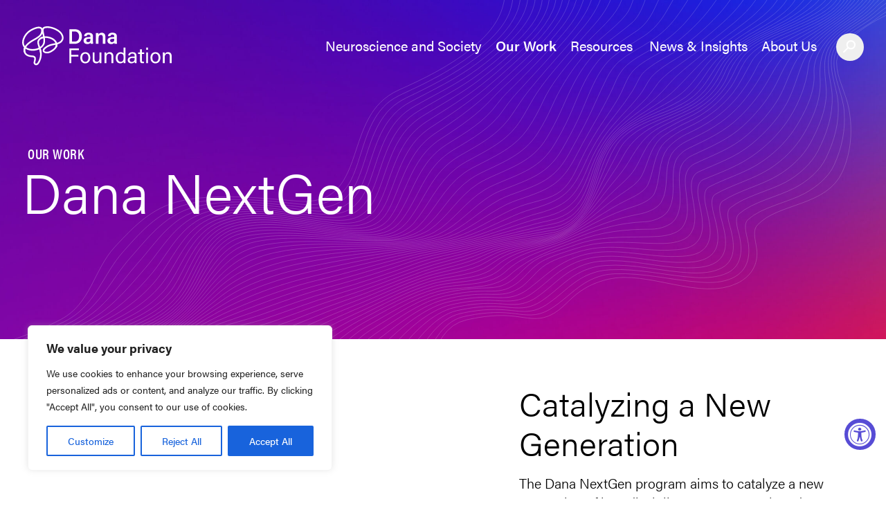

--- FILE ---
content_type: text/html; charset=UTF-8
request_url: https://dana.org/dana-nextgen/
body_size: 161465
content:
<!doctype html>
<html lang="en-US">

<head>
    <meta charset="utf-8"><script type="text/javascript">(window.NREUM||(NREUM={})).init={privacy:{cookies_enabled:true},ajax:{deny_list:["bam.nr-data.net"]},feature_flags:["soft_nav"],distributed_tracing:{enabled:true}};(window.NREUM||(NREUM={})).loader_config={agentID:"1386196528",accountID:"4612625",trustKey:"4612625",xpid:"UAAGU1BRDRABVlhWDggOVVAA",licenseKey:"NRJS-58da44afc71a7a55384",applicationID:"1294999341",browserID:"1386196528"};;/*! For license information please see nr-loader-spa-1.308.0.min.js.LICENSE.txt */
(()=>{var e,t,r={384:(e,t,r)=>{"use strict";r.d(t,{NT:()=>a,US:()=>u,Zm:()=>o,bQ:()=>d,dV:()=>c,pV:()=>l});var n=r(6154),i=r(1863),s=r(1910);const a={beacon:"bam.nr-data.net",errorBeacon:"bam.nr-data.net"};function o(){return n.gm.NREUM||(n.gm.NREUM={}),void 0===n.gm.newrelic&&(n.gm.newrelic=n.gm.NREUM),n.gm.NREUM}function c(){let e=o();return e.o||(e.o={ST:n.gm.setTimeout,SI:n.gm.setImmediate||n.gm.setInterval,CT:n.gm.clearTimeout,XHR:n.gm.XMLHttpRequest,REQ:n.gm.Request,EV:n.gm.Event,PR:n.gm.Promise,MO:n.gm.MutationObserver,FETCH:n.gm.fetch,WS:n.gm.WebSocket},(0,s.i)(...Object.values(e.o))),e}function d(e,t){let r=o();r.initializedAgents??={},t.initializedAt={ms:(0,i.t)(),date:new Date},r.initializedAgents[e]=t}function u(e,t){o()[e]=t}function l(){return function(){let e=o();const t=e.info||{};e.info={beacon:a.beacon,errorBeacon:a.errorBeacon,...t}}(),function(){let e=o();const t=e.init||{};e.init={...t}}(),c(),function(){let e=o();const t=e.loader_config||{};e.loader_config={...t}}(),o()}},782:(e,t,r)=>{"use strict";r.d(t,{T:()=>n});const n=r(860).K7.pageViewTiming},860:(e,t,r)=>{"use strict";r.d(t,{$J:()=>u,K7:()=>c,P3:()=>d,XX:()=>i,Yy:()=>o,df:()=>s,qY:()=>n,v4:()=>a});const n="events",i="jserrors",s="browser/blobs",a="rum",o="browser/logs",c={ajax:"ajax",genericEvents:"generic_events",jserrors:i,logging:"logging",metrics:"metrics",pageAction:"page_action",pageViewEvent:"page_view_event",pageViewTiming:"page_view_timing",sessionReplay:"session_replay",sessionTrace:"session_trace",softNav:"soft_navigations",spa:"spa"},d={[c.pageViewEvent]:1,[c.pageViewTiming]:2,[c.metrics]:3,[c.jserrors]:4,[c.spa]:5,[c.ajax]:6,[c.sessionTrace]:7,[c.softNav]:8,[c.sessionReplay]:9,[c.logging]:10,[c.genericEvents]:11},u={[c.pageViewEvent]:a,[c.pageViewTiming]:n,[c.ajax]:n,[c.spa]:n,[c.softNav]:n,[c.metrics]:i,[c.jserrors]:i,[c.sessionTrace]:s,[c.sessionReplay]:s,[c.logging]:o,[c.genericEvents]:"ins"}},944:(e,t,r)=>{"use strict";r.d(t,{R:()=>i});var n=r(3241);function i(e,t){"function"==typeof console.debug&&(console.debug("New Relic Warning: https://github.com/newrelic/newrelic-browser-agent/blob/main/docs/warning-codes.md#".concat(e),t),(0,n.W)({agentIdentifier:null,drained:null,type:"data",name:"warn",feature:"warn",data:{code:e,secondary:t}}))}},993:(e,t,r)=>{"use strict";r.d(t,{A$:()=>s,ET:()=>a,TZ:()=>o,p_:()=>i});var n=r(860);const i={ERROR:"ERROR",WARN:"WARN",INFO:"INFO",DEBUG:"DEBUG",TRACE:"TRACE"},s={OFF:0,ERROR:1,WARN:2,INFO:3,DEBUG:4,TRACE:5},a="log",o=n.K7.logging},1541:(e,t,r)=>{"use strict";r.d(t,{U:()=>i,f:()=>n});const n={MFE:"MFE",BA:"BA"};function i(e,t){if(2!==t?.harvestEndpointVersion)return{};const r=t.agentRef.runtime.appMetadata.agents[0].entityGuid;return e?{"source.id":e.id,"source.name":e.name,"source.type":e.type,"parent.id":e.parent?.id||r,"parent.type":e.parent?.type||n.BA}:{"entity.guid":r,appId:t.agentRef.info.applicationID}}},1687:(e,t,r)=>{"use strict";r.d(t,{Ak:()=>d,Ze:()=>h,x3:()=>u});var n=r(3241),i=r(7836),s=r(3606),a=r(860),o=r(2646);const c={};function d(e,t){const r={staged:!1,priority:a.P3[t]||0};l(e),c[e].get(t)||c[e].set(t,r)}function u(e,t){e&&c[e]&&(c[e].get(t)&&c[e].delete(t),p(e,t,!1),c[e].size&&f(e))}function l(e){if(!e)throw new Error("agentIdentifier required");c[e]||(c[e]=new Map)}function h(e="",t="feature",r=!1){if(l(e),!e||!c[e].get(t)||r)return p(e,t);c[e].get(t).staged=!0,f(e)}function f(e){const t=Array.from(c[e]);t.every(([e,t])=>t.staged)&&(t.sort((e,t)=>e[1].priority-t[1].priority),t.forEach(([t])=>{c[e].delete(t),p(e,t)}))}function p(e,t,r=!0){const a=e?i.ee.get(e):i.ee,c=s.i.handlers;if(!a.aborted&&a.backlog&&c){if((0,n.W)({agentIdentifier:e,type:"lifecycle",name:"drain",feature:t}),r){const e=a.backlog[t],r=c[t];if(r){for(let t=0;e&&t<e.length;++t)g(e[t],r);Object.entries(r).forEach(([e,t])=>{Object.values(t||{}).forEach(t=>{t[0]?.on&&t[0]?.context()instanceof o.y&&t[0].on(e,t[1])})})}}a.isolatedBacklog||delete c[t],a.backlog[t]=null,a.emit("drain-"+t,[])}}function g(e,t){var r=e[1];Object.values(t[r]||{}).forEach(t=>{var r=e[0];if(t[0]===r){var n=t[1],i=e[3],s=e[2];n.apply(i,s)}})}},1738:(e,t,r)=>{"use strict";r.d(t,{U:()=>f,Y:()=>h});var n=r(3241),i=r(9908),s=r(1863),a=r(944),o=r(5701),c=r(3969),d=r(8362),u=r(860),l=r(4261);function h(e,t,r,s){const h=s||r;!h||h[e]&&h[e]!==d.d.prototype[e]||(h[e]=function(){(0,i.p)(c.xV,["API/"+e+"/called"],void 0,u.K7.metrics,r.ee),(0,n.W)({agentIdentifier:r.agentIdentifier,drained:!!o.B?.[r.agentIdentifier],type:"data",name:"api",feature:l.Pl+e,data:{}});try{return t.apply(this,arguments)}catch(e){(0,a.R)(23,e)}})}function f(e,t,r,n,a){const o=e.info;null===r?delete o.jsAttributes[t]:o.jsAttributes[t]=r,(a||null===r)&&(0,i.p)(l.Pl+n,[(0,s.t)(),t,r],void 0,"session",e.ee)}},1741:(e,t,r)=>{"use strict";r.d(t,{W:()=>s});var n=r(944),i=r(4261);class s{#e(e,...t){if(this[e]!==s.prototype[e])return this[e](...t);(0,n.R)(35,e)}addPageAction(e,t){return this.#e(i.hG,e,t)}register(e){return this.#e(i.eY,e)}recordCustomEvent(e,t){return this.#e(i.fF,e,t)}setPageViewName(e,t){return this.#e(i.Fw,e,t)}setCustomAttribute(e,t,r){return this.#e(i.cD,e,t,r)}noticeError(e,t){return this.#e(i.o5,e,t)}setUserId(e,t=!1){return this.#e(i.Dl,e,t)}setApplicationVersion(e){return this.#e(i.nb,e)}setErrorHandler(e){return this.#e(i.bt,e)}addRelease(e,t){return this.#e(i.k6,e,t)}log(e,t){return this.#e(i.$9,e,t)}start(){return this.#e(i.d3)}finished(e){return this.#e(i.BL,e)}recordReplay(){return this.#e(i.CH)}pauseReplay(){return this.#e(i.Tb)}addToTrace(e){return this.#e(i.U2,e)}setCurrentRouteName(e){return this.#e(i.PA,e)}interaction(e){return this.#e(i.dT,e)}wrapLogger(e,t,r){return this.#e(i.Wb,e,t,r)}measure(e,t){return this.#e(i.V1,e,t)}consent(e){return this.#e(i.Pv,e)}}},1863:(e,t,r)=>{"use strict";function n(){return Math.floor(performance.now())}r.d(t,{t:()=>n})},1910:(e,t,r)=>{"use strict";r.d(t,{i:()=>s});var n=r(944);const i=new Map;function s(...e){return e.every(e=>{if(i.has(e))return i.get(e);const t="function"==typeof e?e.toString():"",r=t.includes("[native code]"),s=t.includes("nrWrapper");return r||s||(0,n.R)(64,e?.name||t),i.set(e,r),r})}},2555:(e,t,r)=>{"use strict";r.d(t,{D:()=>o,f:()=>a});var n=r(384),i=r(8122);const s={beacon:n.NT.beacon,errorBeacon:n.NT.errorBeacon,licenseKey:void 0,applicationID:void 0,sa:void 0,queueTime:void 0,applicationTime:void 0,ttGuid:void 0,user:void 0,account:void 0,product:void 0,extra:void 0,jsAttributes:{},userAttributes:void 0,atts:void 0,transactionName:void 0,tNamePlain:void 0};function a(e){try{return!!e.licenseKey&&!!e.errorBeacon&&!!e.applicationID}catch(e){return!1}}const o=e=>(0,i.a)(e,s)},2614:(e,t,r)=>{"use strict";r.d(t,{BB:()=>a,H3:()=>n,g:()=>d,iL:()=>c,tS:()=>o,uh:()=>i,wk:()=>s});const n="NRBA",i="SESSION",s=144e5,a=18e5,o={STARTED:"session-started",PAUSE:"session-pause",RESET:"session-reset",RESUME:"session-resume",UPDATE:"session-update"},c={SAME_TAB:"same-tab",CROSS_TAB:"cross-tab"},d={OFF:0,FULL:1,ERROR:2}},2646:(e,t,r)=>{"use strict";r.d(t,{y:()=>n});class n{constructor(e){this.contextId=e}}},2843:(e,t,r)=>{"use strict";r.d(t,{G:()=>s,u:()=>i});var n=r(3878);function i(e,t=!1,r,i){(0,n.DD)("visibilitychange",function(){if(t)return void("hidden"===document.visibilityState&&e());e(document.visibilityState)},r,i)}function s(e,t,r){(0,n.sp)("pagehide",e,t,r)}},3241:(e,t,r)=>{"use strict";r.d(t,{W:()=>s});var n=r(6154);const i="newrelic";function s(e={}){try{n.gm.dispatchEvent(new CustomEvent(i,{detail:e}))}catch(e){}}},3304:(e,t,r)=>{"use strict";r.d(t,{A:()=>s});var n=r(7836);const i=()=>{const e=new WeakSet;return(t,r)=>{if("object"==typeof r&&null!==r){if(e.has(r))return;e.add(r)}return r}};function s(e){try{return JSON.stringify(e,i())??""}catch(e){try{n.ee.emit("internal-error",[e])}catch(e){}return""}}},3333:(e,t,r)=>{"use strict";r.d(t,{$v:()=>u,TZ:()=>n,Xh:()=>c,Zp:()=>i,kd:()=>d,mq:()=>o,nf:()=>a,qN:()=>s});const n=r(860).K7.genericEvents,i=["auxclick","click","copy","keydown","paste","scrollend"],s=["focus","blur"],a=4,o=1e3,c=2e3,d=["PageAction","UserAction","BrowserPerformance"],u={RESOURCES:"experimental.resources",REGISTER:"register"}},3434:(e,t,r)=>{"use strict";r.d(t,{Jt:()=>s,YM:()=>d});var n=r(7836),i=r(5607);const s="nr@original:".concat(i.W),a=50;var o=Object.prototype.hasOwnProperty,c=!1;function d(e,t){return e||(e=n.ee),r.inPlace=function(e,t,n,i,s){n||(n="");const a="-"===n.charAt(0);for(let o=0;o<t.length;o++){const c=t[o],d=e[c];l(d)||(e[c]=r(d,a?c+n:n,i,c,s))}},r.flag=s,r;function r(t,r,n,c,d){return l(t)?t:(r||(r=""),nrWrapper[s]=t,function(e,t,r){if(Object.defineProperty&&Object.keys)try{return Object.keys(e).forEach(function(r){Object.defineProperty(t,r,{get:function(){return e[r]},set:function(t){return e[r]=t,t}})}),t}catch(e){u([e],r)}for(var n in e)o.call(e,n)&&(t[n]=e[n])}(t,nrWrapper,e),nrWrapper);function nrWrapper(){var s,o,l,h;let f;try{o=this,s=[...arguments],l="function"==typeof n?n(s,o):n||{}}catch(t){u([t,"",[s,o,c],l],e)}i(r+"start",[s,o,c],l,d);const p=performance.now();let g;try{return h=t.apply(o,s),g=performance.now(),h}catch(e){throw g=performance.now(),i(r+"err",[s,o,e],l,d),f=e,f}finally{const e=g-p,t={start:p,end:g,duration:e,isLongTask:e>=a,methodName:c,thrownError:f};t.isLongTask&&i("long-task",[t,o],l,d),i(r+"end",[s,o,h],l,d)}}}function i(r,n,i,s){if(!c||t){var a=c;c=!0;try{e.emit(r,n,i,t,s)}catch(t){u([t,r,n,i],e)}c=a}}}function u(e,t){t||(t=n.ee);try{t.emit("internal-error",e)}catch(e){}}function l(e){return!(e&&"function"==typeof e&&e.apply&&!e[s])}},3606:(e,t,r)=>{"use strict";r.d(t,{i:()=>s});var n=r(9908);s.on=a;var i=s.handlers={};function s(e,t,r,s){a(s||n.d,i,e,t,r)}function a(e,t,r,i,s){s||(s="feature"),e||(e=n.d);var a=t[s]=t[s]||{};(a[r]=a[r]||[]).push([e,i])}},3738:(e,t,r)=>{"use strict";r.d(t,{He:()=>i,Kp:()=>o,Lc:()=>d,Rz:()=>u,TZ:()=>n,bD:()=>s,d3:()=>a,jx:()=>l,sl:()=>h,uP:()=>c});const n=r(860).K7.sessionTrace,i="bstResource",s="resource",a="-start",o="-end",c="fn"+a,d="fn"+o,u="pushState",l=1e3,h=3e4},3785:(e,t,r)=>{"use strict";r.d(t,{R:()=>c,b:()=>d});var n=r(9908),i=r(1863),s=r(860),a=r(3969),o=r(993);function c(e,t,r={},c=o.p_.INFO,d=!0,u,l=(0,i.t)()){(0,n.p)(a.xV,["API/logging/".concat(c.toLowerCase(),"/called")],void 0,s.K7.metrics,e),(0,n.p)(o.ET,[l,t,r,c,d,u],void 0,s.K7.logging,e)}function d(e){return"string"==typeof e&&Object.values(o.p_).some(t=>t===e.toUpperCase().trim())}},3878:(e,t,r)=>{"use strict";function n(e,t){return{capture:e,passive:!1,signal:t}}function i(e,t,r=!1,i){window.addEventListener(e,t,n(r,i))}function s(e,t,r=!1,i){document.addEventListener(e,t,n(r,i))}r.d(t,{DD:()=>s,jT:()=>n,sp:()=>i})},3962:(e,t,r)=>{"use strict";r.d(t,{AM:()=>a,O2:()=>l,OV:()=>s,Qu:()=>h,TZ:()=>c,ih:()=>f,pP:()=>o,t1:()=>u,tC:()=>i,wD:()=>d});var n=r(860);const i=["click","keydown","submit"],s="popstate",a="api",o="initialPageLoad",c=n.K7.softNav,d=5e3,u=500,l={INITIAL_PAGE_LOAD:"",ROUTE_CHANGE:1,UNSPECIFIED:2},h={INTERACTION:1,AJAX:2,CUSTOM_END:3,CUSTOM_TRACER:4},f={IP:"in progress",PF:"pending finish",FIN:"finished",CAN:"cancelled"}},3969:(e,t,r)=>{"use strict";r.d(t,{TZ:()=>n,XG:()=>o,rs:()=>i,xV:()=>a,z_:()=>s});const n=r(860).K7.metrics,i="sm",s="cm",a="storeSupportabilityMetrics",o="storeEventMetrics"},4234:(e,t,r)=>{"use strict";r.d(t,{W:()=>s});var n=r(7836),i=r(1687);class s{constructor(e,t){this.agentIdentifier=e,this.ee=n.ee.get(e),this.featureName=t,this.blocked=!1}deregisterDrain(){(0,i.x3)(this.agentIdentifier,this.featureName)}}},4261:(e,t,r)=>{"use strict";r.d(t,{$9:()=>u,BL:()=>c,CH:()=>p,Dl:()=>R,Fw:()=>w,PA:()=>v,Pl:()=>n,Pv:()=>A,Tb:()=>h,U2:()=>a,V1:()=>E,Wb:()=>T,bt:()=>y,cD:()=>b,d3:()=>x,dT:()=>d,eY:()=>g,fF:()=>f,hG:()=>s,hw:()=>i,k6:()=>o,nb:()=>m,o5:()=>l});const n="api-",i=n+"ixn-",s="addPageAction",a="addToTrace",o="addRelease",c="finished",d="interaction",u="log",l="noticeError",h="pauseReplay",f="recordCustomEvent",p="recordReplay",g="register",m="setApplicationVersion",v="setCurrentRouteName",b="setCustomAttribute",y="setErrorHandler",w="setPageViewName",R="setUserId",x="start",T="wrapLogger",E="measure",A="consent"},5205:(e,t,r)=>{"use strict";r.d(t,{j:()=>S});var n=r(384),i=r(1741);var s=r(2555),a=r(3333);const o=e=>{if(!e||"string"!=typeof e)return!1;try{document.createDocumentFragment().querySelector(e)}catch{return!1}return!0};var c=r(2614),d=r(944),u=r(8122);const l="[data-nr-mask]",h=e=>(0,u.a)(e,(()=>{const e={feature_flags:[],experimental:{allow_registered_children:!1,resources:!1},mask_selector:"*",block_selector:"[data-nr-block]",mask_input_options:{color:!1,date:!1,"datetime-local":!1,email:!1,month:!1,number:!1,range:!1,search:!1,tel:!1,text:!1,time:!1,url:!1,week:!1,textarea:!1,select:!1,password:!0}};return{ajax:{deny_list:void 0,block_internal:!0,enabled:!0,autoStart:!0},api:{get allow_registered_children(){return e.feature_flags.includes(a.$v.REGISTER)||e.experimental.allow_registered_children},set allow_registered_children(t){e.experimental.allow_registered_children=t},duplicate_registered_data:!1},browser_consent_mode:{enabled:!1},distributed_tracing:{enabled:void 0,exclude_newrelic_header:void 0,cors_use_newrelic_header:void 0,cors_use_tracecontext_headers:void 0,allowed_origins:void 0},get feature_flags(){return e.feature_flags},set feature_flags(t){e.feature_flags=t},generic_events:{enabled:!0,autoStart:!0},harvest:{interval:30},jserrors:{enabled:!0,autoStart:!0},logging:{enabled:!0,autoStart:!0},metrics:{enabled:!0,autoStart:!0},obfuscate:void 0,page_action:{enabled:!0},page_view_event:{enabled:!0,autoStart:!0},page_view_timing:{enabled:!0,autoStart:!0},performance:{capture_marks:!1,capture_measures:!1,capture_detail:!0,resources:{get enabled(){return e.feature_flags.includes(a.$v.RESOURCES)||e.experimental.resources},set enabled(t){e.experimental.resources=t},asset_types:[],first_party_domains:[],ignore_newrelic:!0}},privacy:{cookies_enabled:!0},proxy:{assets:void 0,beacon:void 0},session:{expiresMs:c.wk,inactiveMs:c.BB},session_replay:{autoStart:!0,enabled:!1,preload:!1,sampling_rate:10,error_sampling_rate:100,collect_fonts:!1,inline_images:!1,fix_stylesheets:!0,mask_all_inputs:!0,get mask_text_selector(){return e.mask_selector},set mask_text_selector(t){o(t)?e.mask_selector="".concat(t,",").concat(l):""===t||null===t?e.mask_selector=l:(0,d.R)(5,t)},get block_class(){return"nr-block"},get ignore_class(){return"nr-ignore"},get mask_text_class(){return"nr-mask"},get block_selector(){return e.block_selector},set block_selector(t){o(t)?e.block_selector+=",".concat(t):""!==t&&(0,d.R)(6,t)},get mask_input_options(){return e.mask_input_options},set mask_input_options(t){t&&"object"==typeof t?e.mask_input_options={...t,password:!0}:(0,d.R)(7,t)}},session_trace:{enabled:!0,autoStart:!0},soft_navigations:{enabled:!0,autoStart:!0},spa:{enabled:!0,autoStart:!0},ssl:void 0,user_actions:{enabled:!0,elementAttributes:["id","className","tagName","type"]}}})());var f=r(6154),p=r(9324);let g=0;const m={buildEnv:p.F3,distMethod:p.Xs,version:p.xv,originTime:f.WN},v={consented:!1},b={appMetadata:{},get consented(){return this.session?.state?.consent||v.consented},set consented(e){v.consented=e},customTransaction:void 0,denyList:void 0,disabled:!1,harvester:void 0,isolatedBacklog:!1,isRecording:!1,loaderType:void 0,maxBytes:3e4,obfuscator:void 0,onerror:void 0,ptid:void 0,releaseIds:{},session:void 0,timeKeeper:void 0,registeredEntities:[],jsAttributesMetadata:{bytes:0},get harvestCount(){return++g}},y=e=>{const t=(0,u.a)(e,b),r=Object.keys(m).reduce((e,t)=>(e[t]={value:m[t],writable:!1,configurable:!0,enumerable:!0},e),{});return Object.defineProperties(t,r)};var w=r(5701);const R=e=>{const t=e.startsWith("http");e+="/",r.p=t?e:"https://"+e};var x=r(7836),T=r(3241);const E={accountID:void 0,trustKey:void 0,agentID:void 0,licenseKey:void 0,applicationID:void 0,xpid:void 0},A=e=>(0,u.a)(e,E),_=new Set;function S(e,t={},r,a){let{init:o,info:c,loader_config:d,runtime:u={},exposed:l=!0}=t;if(!c){const e=(0,n.pV)();o=e.init,c=e.info,d=e.loader_config}e.init=h(o||{}),e.loader_config=A(d||{}),c.jsAttributes??={},f.bv&&(c.jsAttributes.isWorker=!0),e.info=(0,s.D)(c);const p=e.init,g=[c.beacon,c.errorBeacon];_.has(e.agentIdentifier)||(p.proxy.assets&&(R(p.proxy.assets),g.push(p.proxy.assets)),p.proxy.beacon&&g.push(p.proxy.beacon),e.beacons=[...g],function(e){const t=(0,n.pV)();Object.getOwnPropertyNames(i.W.prototype).forEach(r=>{const n=i.W.prototype[r];if("function"!=typeof n||"constructor"===n)return;let s=t[r];e[r]&&!1!==e.exposed&&"micro-agent"!==e.runtime?.loaderType&&(t[r]=(...t)=>{const n=e[r](...t);return s?s(...t):n})})}(e),(0,n.US)("activatedFeatures",w.B)),u.denyList=[...p.ajax.deny_list||[],...p.ajax.block_internal?g:[]],u.ptid=e.agentIdentifier,u.loaderType=r,e.runtime=y(u),_.has(e.agentIdentifier)||(e.ee=x.ee.get(e.agentIdentifier),e.exposed=l,(0,T.W)({agentIdentifier:e.agentIdentifier,drained:!!w.B?.[e.agentIdentifier],type:"lifecycle",name:"initialize",feature:void 0,data:e.config})),_.add(e.agentIdentifier)}},5270:(e,t,r)=>{"use strict";r.d(t,{Aw:()=>a,SR:()=>s,rF:()=>o});var n=r(384),i=r(7767);function s(e){return!!(0,n.dV)().o.MO&&(0,i.V)(e)&&!0===e?.session_trace.enabled}function a(e){return!0===e?.session_replay.preload&&s(e)}function o(e,t){try{if("string"==typeof t?.type){if("password"===t.type.toLowerCase())return"*".repeat(e?.length||0);if(void 0!==t?.dataset?.nrUnmask||t?.classList?.contains("nr-unmask"))return e}}catch(e){}return"string"==typeof e?e.replace(/[\S]/g,"*"):"*".repeat(e?.length||0)}},5289:(e,t,r)=>{"use strict";r.d(t,{GG:()=>a,Qr:()=>c,sB:()=>o});var n=r(3878),i=r(6389);function s(){return"undefined"==typeof document||"complete"===document.readyState}function a(e,t){if(s())return e();const r=(0,i.J)(e),a=setInterval(()=>{s()&&(clearInterval(a),r())},500);(0,n.sp)("load",r,t)}function o(e){if(s())return e();(0,n.DD)("DOMContentLoaded",e)}function c(e){if(s())return e();(0,n.sp)("popstate",e)}},5607:(e,t,r)=>{"use strict";r.d(t,{W:()=>n});const n=(0,r(9566).bz)()},5701:(e,t,r)=>{"use strict";r.d(t,{B:()=>s,t:()=>a});var n=r(3241);const i=new Set,s={};function a(e,t){const r=t.agentIdentifier;s[r]??={},e&&"object"==typeof e&&(i.has(r)||(t.ee.emit("rumresp",[e]),s[r]=e,i.add(r),(0,n.W)({agentIdentifier:r,loaded:!0,drained:!0,type:"lifecycle",name:"load",feature:void 0,data:e})))}},6154:(e,t,r)=>{"use strict";r.d(t,{OF:()=>d,RI:()=>i,WN:()=>h,bv:()=>s,eN:()=>f,gm:()=>a,lR:()=>l,m:()=>c,mw:()=>o,sb:()=>u});var n=r(1863);const i="undefined"!=typeof window&&!!window.document,s="undefined"!=typeof WorkerGlobalScope&&("undefined"!=typeof self&&self instanceof WorkerGlobalScope&&self.navigator instanceof WorkerNavigator||"undefined"!=typeof globalThis&&globalThis instanceof WorkerGlobalScope&&globalThis.navigator instanceof WorkerNavigator),a=i?window:"undefined"!=typeof WorkerGlobalScope&&("undefined"!=typeof self&&self instanceof WorkerGlobalScope&&self||"undefined"!=typeof globalThis&&globalThis instanceof WorkerGlobalScope&&globalThis),o=Boolean("hidden"===a?.document?.visibilityState),c=""+a?.location,d=/iPad|iPhone|iPod/.test(a.navigator?.userAgent),u=d&&"undefined"==typeof SharedWorker,l=(()=>{const e=a.navigator?.userAgent?.match(/Firefox[/\s](\d+\.\d+)/);return Array.isArray(e)&&e.length>=2?+e[1]:0})(),h=Date.now()-(0,n.t)(),f=()=>"undefined"!=typeof PerformanceNavigationTiming&&a?.performance?.getEntriesByType("navigation")?.[0]?.responseStart},6344:(e,t,r)=>{"use strict";r.d(t,{BB:()=>u,Qb:()=>l,TZ:()=>i,Ug:()=>a,Vh:()=>s,_s:()=>o,bc:()=>d,yP:()=>c});var n=r(2614);const i=r(860).K7.sessionReplay,s="errorDuringReplay",a=.12,o={DomContentLoaded:0,Load:1,FullSnapshot:2,IncrementalSnapshot:3,Meta:4,Custom:5},c={[n.g.ERROR]:15e3,[n.g.FULL]:3e5,[n.g.OFF]:0},d={RESET:{message:"Session was reset",sm:"Reset"},IMPORT:{message:"Recorder failed to import",sm:"Import"},TOO_MANY:{message:"429: Too Many Requests",sm:"Too-Many"},TOO_BIG:{message:"Payload was too large",sm:"Too-Big"},CROSS_TAB:{message:"Session Entity was set to OFF on another tab",sm:"Cross-Tab"},ENTITLEMENTS:{message:"Session Replay is not allowed and will not be started",sm:"Entitlement"}},u=5e3,l={API:"api",RESUME:"resume",SWITCH_TO_FULL:"switchToFull",INITIALIZE:"initialize",PRELOAD:"preload"}},6389:(e,t,r)=>{"use strict";function n(e,t=500,r={}){const n=r?.leading||!1;let i;return(...r)=>{n&&void 0===i&&(e.apply(this,r),i=setTimeout(()=>{i=clearTimeout(i)},t)),n||(clearTimeout(i),i=setTimeout(()=>{e.apply(this,r)},t))}}function i(e){let t=!1;return(...r)=>{t||(t=!0,e.apply(this,r))}}r.d(t,{J:()=>i,s:()=>n})},6630:(e,t,r)=>{"use strict";r.d(t,{T:()=>n});const n=r(860).K7.pageViewEvent},6774:(e,t,r)=>{"use strict";r.d(t,{T:()=>n});const n=r(860).K7.jserrors},7295:(e,t,r)=>{"use strict";r.d(t,{Xv:()=>a,gX:()=>i,iW:()=>s});var n=[];function i(e){if(!e||s(e))return!1;if(0===n.length)return!0;if("*"===n[0].hostname)return!1;for(var t=0;t<n.length;t++){var r=n[t];if(r.hostname.test(e.hostname)&&r.pathname.test(e.pathname))return!1}return!0}function s(e){return void 0===e.hostname}function a(e){if(n=[],e&&e.length)for(var t=0;t<e.length;t++){let r=e[t];if(!r)continue;if("*"===r)return void(n=[{hostname:"*"}]);0===r.indexOf("http://")?r=r.substring(7):0===r.indexOf("https://")&&(r=r.substring(8));const i=r.indexOf("/");let s,a;i>0?(s=r.substring(0,i),a=r.substring(i)):(s=r,a="*");let[c]=s.split(":");n.push({hostname:o(c),pathname:o(a,!0)})}}function o(e,t=!1){const r=e.replace(/[.+?^${}()|[\]\\]/g,e=>"\\"+e).replace(/\*/g,".*?");return new RegExp((t?"^":"")+r+"$")}},7485:(e,t,r)=>{"use strict";r.d(t,{D:()=>i});var n=r(6154);function i(e){if(0===(e||"").indexOf("data:"))return{protocol:"data"};try{const t=new URL(e,location.href),r={port:t.port,hostname:t.hostname,pathname:t.pathname,search:t.search,protocol:t.protocol.slice(0,t.protocol.indexOf(":")),sameOrigin:t.protocol===n.gm?.location?.protocol&&t.host===n.gm?.location?.host};return r.port&&""!==r.port||("http:"===t.protocol&&(r.port="80"),"https:"===t.protocol&&(r.port="443")),r.pathname&&""!==r.pathname?r.pathname.startsWith("/")||(r.pathname="/".concat(r.pathname)):r.pathname="/",r}catch(e){return{}}}},7699:(e,t,r)=>{"use strict";r.d(t,{It:()=>s,KC:()=>o,No:()=>i,qh:()=>a});var n=r(860);const i=16e3,s=1e6,a="SESSION_ERROR",o={[n.K7.logging]:!0,[n.K7.genericEvents]:!1,[n.K7.jserrors]:!1,[n.K7.ajax]:!1}},7767:(e,t,r)=>{"use strict";r.d(t,{V:()=>i});var n=r(6154);const i=e=>n.RI&&!0===e?.privacy.cookies_enabled},7836:(e,t,r)=>{"use strict";r.d(t,{P:()=>o,ee:()=>c});var n=r(384),i=r(8990),s=r(2646),a=r(5607);const o="nr@context:".concat(a.W),c=function e(t,r){var n={},a={},u={},l=!1;try{l=16===r.length&&d.initializedAgents?.[r]?.runtime.isolatedBacklog}catch(e){}var h={on:p,addEventListener:p,removeEventListener:function(e,t){var r=n[e];if(!r)return;for(var i=0;i<r.length;i++)r[i]===t&&r.splice(i,1)},emit:function(e,r,n,i,s){!1!==s&&(s=!0);if(c.aborted&&!i)return;t&&s&&t.emit(e,r,n);var o=f(n);g(e).forEach(e=>{e.apply(o,r)});var d=v()[a[e]];d&&d.push([h,e,r,o]);return o},get:m,listeners:g,context:f,buffer:function(e,t){const r=v();if(t=t||"feature",h.aborted)return;Object.entries(e||{}).forEach(([e,n])=>{a[n]=t,t in r||(r[t]=[])})},abort:function(){h._aborted=!0,Object.keys(h.backlog).forEach(e=>{delete h.backlog[e]})},isBuffering:function(e){return!!v()[a[e]]},debugId:r,backlog:l?{}:t&&"object"==typeof t.backlog?t.backlog:{},isolatedBacklog:l};return Object.defineProperty(h,"aborted",{get:()=>{let e=h._aborted||!1;return e||(t&&(e=t.aborted),e)}}),h;function f(e){return e&&e instanceof s.y?e:e?(0,i.I)(e,o,()=>new s.y(o)):new s.y(o)}function p(e,t){n[e]=g(e).concat(t)}function g(e){return n[e]||[]}function m(t){return u[t]=u[t]||e(h,t)}function v(){return h.backlog}}(void 0,"globalEE"),d=(0,n.Zm)();d.ee||(d.ee=c)},8122:(e,t,r)=>{"use strict";r.d(t,{a:()=>i});var n=r(944);function i(e,t){try{if(!e||"object"!=typeof e)return(0,n.R)(3);if(!t||"object"!=typeof t)return(0,n.R)(4);const r=Object.create(Object.getPrototypeOf(t),Object.getOwnPropertyDescriptors(t)),s=0===Object.keys(r).length?e:r;for(let a in s)if(void 0!==e[a])try{if(null===e[a]){r[a]=null;continue}Array.isArray(e[a])&&Array.isArray(t[a])?r[a]=Array.from(new Set([...e[a],...t[a]])):"object"==typeof e[a]&&"object"==typeof t[a]?r[a]=i(e[a],t[a]):r[a]=e[a]}catch(e){r[a]||(0,n.R)(1,e)}return r}catch(e){(0,n.R)(2,e)}}},8139:(e,t,r)=>{"use strict";r.d(t,{u:()=>h});var n=r(7836),i=r(3434),s=r(8990),a=r(6154);const o={},c=a.gm.XMLHttpRequest,d="addEventListener",u="removeEventListener",l="nr@wrapped:".concat(n.P);function h(e){var t=function(e){return(e||n.ee).get("events")}(e);if(o[t.debugId]++)return t;o[t.debugId]=1;var r=(0,i.YM)(t,!0);function h(e){r.inPlace(e,[d,u],"-",p)}function p(e,t){return e[1]}return"getPrototypeOf"in Object&&(a.RI&&f(document,h),c&&f(c.prototype,h),f(a.gm,h)),t.on(d+"-start",function(e,t){var n=e[1];if(null!==n&&("function"==typeof n||"object"==typeof n)&&"newrelic"!==e[0]){var i=(0,s.I)(n,l,function(){var e={object:function(){if("function"!=typeof n.handleEvent)return;return n.handleEvent.apply(n,arguments)},function:n}[typeof n];return e?r(e,"fn-",null,e.name||"anonymous"):n});this.wrapped=e[1]=i}}),t.on(u+"-start",function(e){e[1]=this.wrapped||e[1]}),t}function f(e,t,...r){let n=e;for(;"object"==typeof n&&!Object.prototype.hasOwnProperty.call(n,d);)n=Object.getPrototypeOf(n);n&&t(n,...r)}},8362:(e,t,r)=>{"use strict";r.d(t,{d:()=>s});var n=r(9566),i=r(1741);class s extends i.W{agentIdentifier=(0,n.LA)(16)}},8374:(e,t,r)=>{r.nc=(()=>{try{return document?.currentScript?.nonce}catch(e){}return""})()},8990:(e,t,r)=>{"use strict";r.d(t,{I:()=>i});var n=Object.prototype.hasOwnProperty;function i(e,t,r){if(n.call(e,t))return e[t];var i=r();if(Object.defineProperty&&Object.keys)try{return Object.defineProperty(e,t,{value:i,writable:!0,enumerable:!1}),i}catch(e){}return e[t]=i,i}},9119:(e,t,r)=>{"use strict";r.d(t,{L:()=>s});var n=/([^?#]*)[^#]*(#[^?]*|$).*/,i=/([^?#]*)().*/;function s(e,t){return e?e.replace(t?n:i,"$1$2"):e}},9300:(e,t,r)=>{"use strict";r.d(t,{T:()=>n});const n=r(860).K7.ajax},9324:(e,t,r)=>{"use strict";r.d(t,{AJ:()=>a,F3:()=>i,Xs:()=>s,Yq:()=>o,xv:()=>n});const n="1.308.0",i="PROD",s="CDN",a="@newrelic/rrweb",o="1.0.1"},9566:(e,t,r)=>{"use strict";r.d(t,{LA:()=>o,ZF:()=>c,bz:()=>a,el:()=>d});var n=r(6154);const i="xxxxxxxx-xxxx-4xxx-yxxx-xxxxxxxxxxxx";function s(e,t){return e?15&e[t]:16*Math.random()|0}function a(){const e=n.gm?.crypto||n.gm?.msCrypto;let t,r=0;return e&&e.getRandomValues&&(t=e.getRandomValues(new Uint8Array(30))),i.split("").map(e=>"x"===e?s(t,r++).toString(16):"y"===e?(3&s()|8).toString(16):e).join("")}function o(e){const t=n.gm?.crypto||n.gm?.msCrypto;let r,i=0;t&&t.getRandomValues&&(r=t.getRandomValues(new Uint8Array(e)));const a=[];for(var o=0;o<e;o++)a.push(s(r,i++).toString(16));return a.join("")}function c(){return o(16)}function d(){return o(32)}},9908:(e,t,r)=>{"use strict";r.d(t,{d:()=>n,p:()=>i});var n=r(7836).ee.get("handle");function i(e,t,r,i,s){s?(s.buffer([e],i),s.emit(e,t,r)):(n.buffer([e],i),n.emit(e,t,r))}}},n={};function i(e){var t=n[e];if(void 0!==t)return t.exports;var s=n[e]={exports:{}};return r[e](s,s.exports,i),s.exports}i.m=r,i.d=(e,t)=>{for(var r in t)i.o(t,r)&&!i.o(e,r)&&Object.defineProperty(e,r,{enumerable:!0,get:t[r]})},i.f={},i.e=e=>Promise.all(Object.keys(i.f).reduce((t,r)=>(i.f[r](e,t),t),[])),i.u=e=>({212:"nr-spa-compressor",249:"nr-spa-recorder",478:"nr-spa"}[e]+"-1.308.0.min.js"),i.o=(e,t)=>Object.prototype.hasOwnProperty.call(e,t),e={},t="NRBA-1.308.0.PROD:",i.l=(r,n,s,a)=>{if(e[r])e[r].push(n);else{var o,c;if(void 0!==s)for(var d=document.getElementsByTagName("script"),u=0;u<d.length;u++){var l=d[u];if(l.getAttribute("src")==r||l.getAttribute("data-webpack")==t+s){o=l;break}}if(!o){c=!0;var h={478:"sha512-RSfSVnmHk59T/uIPbdSE0LPeqcEdF4/+XhfJdBuccH5rYMOEZDhFdtnh6X6nJk7hGpzHd9Ujhsy7lZEz/ORYCQ==",249:"sha512-ehJXhmntm85NSqW4MkhfQqmeKFulra3klDyY0OPDUE+sQ3GokHlPh1pmAzuNy//3j4ac6lzIbmXLvGQBMYmrkg==",212:"sha512-B9h4CR46ndKRgMBcK+j67uSR2RCnJfGefU+A7FrgR/k42ovXy5x/MAVFiSvFxuVeEk/pNLgvYGMp1cBSK/G6Fg=="};(o=document.createElement("script")).charset="utf-8",i.nc&&o.setAttribute("nonce",i.nc),o.setAttribute("data-webpack",t+s),o.src=r,0!==o.src.indexOf(window.location.origin+"/")&&(o.crossOrigin="anonymous"),h[a]&&(o.integrity=h[a])}e[r]=[n];var f=(t,n)=>{o.onerror=o.onload=null,clearTimeout(p);var i=e[r];if(delete e[r],o.parentNode&&o.parentNode.removeChild(o),i&&i.forEach(e=>e(n)),t)return t(n)},p=setTimeout(f.bind(null,void 0,{type:"timeout",target:o}),12e4);o.onerror=f.bind(null,o.onerror),o.onload=f.bind(null,o.onload),c&&document.head.appendChild(o)}},i.r=e=>{"undefined"!=typeof Symbol&&Symbol.toStringTag&&Object.defineProperty(e,Symbol.toStringTag,{value:"Module"}),Object.defineProperty(e,"__esModule",{value:!0})},i.p="https://js-agent.newrelic.com/",(()=>{var e={38:0,788:0};i.f.j=(t,r)=>{var n=i.o(e,t)?e[t]:void 0;if(0!==n)if(n)r.push(n[2]);else{var s=new Promise((r,i)=>n=e[t]=[r,i]);r.push(n[2]=s);var a=i.p+i.u(t),o=new Error;i.l(a,r=>{if(i.o(e,t)&&(0!==(n=e[t])&&(e[t]=void 0),n)){var s=r&&("load"===r.type?"missing":r.type),a=r&&r.target&&r.target.src;o.message="Loading chunk "+t+" failed: ("+s+": "+a+")",o.name="ChunkLoadError",o.type=s,o.request=a,n[1](o)}},"chunk-"+t,t)}};var t=(t,r)=>{var n,s,[a,o,c]=r,d=0;if(a.some(t=>0!==e[t])){for(n in o)i.o(o,n)&&(i.m[n]=o[n]);if(c)c(i)}for(t&&t(r);d<a.length;d++)s=a[d],i.o(e,s)&&e[s]&&e[s][0](),e[s]=0},r=self["webpackChunk:NRBA-1.308.0.PROD"]=self["webpackChunk:NRBA-1.308.0.PROD"]||[];r.forEach(t.bind(null,0)),r.push=t.bind(null,r.push.bind(r))})(),(()=>{"use strict";i(8374);var e=i(8362),t=i(860);const r=Object.values(t.K7);var n=i(5205);var s=i(9908),a=i(1863),o=i(4261),c=i(1738);var d=i(1687),u=i(4234),l=i(5289),h=i(6154),f=i(944),p=i(5270),g=i(7767),m=i(6389),v=i(7699);class b extends u.W{constructor(e,t){super(e.agentIdentifier,t),this.agentRef=e,this.abortHandler=void 0,this.featAggregate=void 0,this.loadedSuccessfully=void 0,this.onAggregateImported=new Promise(e=>{this.loadedSuccessfully=e}),this.deferred=Promise.resolve(),!1===e.init[this.featureName].autoStart?this.deferred=new Promise((t,r)=>{this.ee.on("manual-start-all",(0,m.J)(()=>{(0,d.Ak)(e.agentIdentifier,this.featureName),t()}))}):(0,d.Ak)(e.agentIdentifier,t)}importAggregator(e,t,r={}){if(this.featAggregate)return;const n=async()=>{let n;await this.deferred;try{if((0,g.V)(e.init)){const{setupAgentSession:t}=await i.e(478).then(i.bind(i,8766));n=t(e)}}catch(e){(0,f.R)(20,e),this.ee.emit("internal-error",[e]),(0,s.p)(v.qh,[e],void 0,this.featureName,this.ee)}try{if(!this.#t(this.featureName,n,e.init))return(0,d.Ze)(this.agentIdentifier,this.featureName),void this.loadedSuccessfully(!1);const{Aggregate:i}=await t();this.featAggregate=new i(e,r),e.runtime.harvester.initializedAggregates.push(this.featAggregate),this.loadedSuccessfully(!0)}catch(e){(0,f.R)(34,e),this.abortHandler?.(),(0,d.Ze)(this.agentIdentifier,this.featureName,!0),this.loadedSuccessfully(!1),this.ee&&this.ee.abort()}};h.RI?(0,l.GG)(()=>n(),!0):n()}#t(e,r,n){if(this.blocked)return!1;switch(e){case t.K7.sessionReplay:return(0,p.SR)(n)&&!!r;case t.K7.sessionTrace:return!!r;default:return!0}}}var y=i(6630),w=i(2614),R=i(3241);class x extends b{static featureName=y.T;constructor(e){var t;super(e,y.T),this.setupInspectionEvents(e.agentIdentifier),t=e,(0,c.Y)(o.Fw,function(e,r){"string"==typeof e&&("/"!==e.charAt(0)&&(e="/"+e),t.runtime.customTransaction=(r||"http://custom.transaction")+e,(0,s.p)(o.Pl+o.Fw,[(0,a.t)()],void 0,void 0,t.ee))},t),this.importAggregator(e,()=>i.e(478).then(i.bind(i,2467)))}setupInspectionEvents(e){const t=(t,r)=>{t&&(0,R.W)({agentIdentifier:e,timeStamp:t.timeStamp,loaded:"complete"===t.target.readyState,type:"window",name:r,data:t.target.location+""})};(0,l.sB)(e=>{t(e,"DOMContentLoaded")}),(0,l.GG)(e=>{t(e,"load")}),(0,l.Qr)(e=>{t(e,"navigate")}),this.ee.on(w.tS.UPDATE,(t,r)=>{(0,R.W)({agentIdentifier:e,type:"lifecycle",name:"session",data:r})})}}var T=i(384);class E extends e.d{constructor(e){var t;(super(),h.gm)?(this.features={},(0,T.bQ)(this.agentIdentifier,this),this.desiredFeatures=new Set(e.features||[]),this.desiredFeatures.add(x),(0,n.j)(this,e,e.loaderType||"agent"),t=this,(0,c.Y)(o.cD,function(e,r,n=!1){if("string"==typeof e){if(["string","number","boolean"].includes(typeof r)||null===r)return(0,c.U)(t,e,r,o.cD,n);(0,f.R)(40,typeof r)}else(0,f.R)(39,typeof e)},t),function(e){(0,c.Y)(o.Dl,function(t,r=!1){if("string"!=typeof t&&null!==t)return void(0,f.R)(41,typeof t);const n=e.info.jsAttributes["enduser.id"];r&&null!=n&&n!==t?(0,s.p)(o.Pl+"setUserIdAndResetSession",[t],void 0,"session",e.ee):(0,c.U)(e,"enduser.id",t,o.Dl,!0)},e)}(this),function(e){(0,c.Y)(o.nb,function(t){if("string"==typeof t||null===t)return(0,c.U)(e,"application.version",t,o.nb,!1);(0,f.R)(42,typeof t)},e)}(this),function(e){(0,c.Y)(o.d3,function(){e.ee.emit("manual-start-all")},e)}(this),function(e){(0,c.Y)(o.Pv,function(t=!0){if("boolean"==typeof t){if((0,s.p)(o.Pl+o.Pv,[t],void 0,"session",e.ee),e.runtime.consented=t,t){const t=e.features.page_view_event;t.onAggregateImported.then(e=>{const r=t.featAggregate;e&&!r.sentRum&&r.sendRum()})}}else(0,f.R)(65,typeof t)},e)}(this),this.run()):(0,f.R)(21)}get config(){return{info:this.info,init:this.init,loader_config:this.loader_config,runtime:this.runtime}}get api(){return this}run(){try{const e=function(e){const t={};return r.forEach(r=>{t[r]=!!e[r]?.enabled}),t}(this.init),n=[...this.desiredFeatures];n.sort((e,r)=>t.P3[e.featureName]-t.P3[r.featureName]),n.forEach(r=>{if(!e[r.featureName]&&r.featureName!==t.K7.pageViewEvent)return;if(r.featureName===t.K7.spa)return void(0,f.R)(67);const n=function(e){switch(e){case t.K7.ajax:return[t.K7.jserrors];case t.K7.sessionTrace:return[t.K7.ajax,t.K7.pageViewEvent];case t.K7.sessionReplay:return[t.K7.sessionTrace];case t.K7.pageViewTiming:return[t.K7.pageViewEvent];default:return[]}}(r.featureName).filter(e=>!(e in this.features));n.length>0&&(0,f.R)(36,{targetFeature:r.featureName,missingDependencies:n}),this.features[r.featureName]=new r(this)})}catch(e){(0,f.R)(22,e);for(const e in this.features)this.features[e].abortHandler?.();const t=(0,T.Zm)();delete t.initializedAgents[this.agentIdentifier]?.features,delete this.sharedAggregator;return t.ee.get(this.agentIdentifier).abort(),!1}}}var A=i(2843),_=i(782);class S extends b{static featureName=_.T;constructor(e){super(e,_.T),h.RI&&((0,A.u)(()=>(0,s.p)("docHidden",[(0,a.t)()],void 0,_.T,this.ee),!0),(0,A.G)(()=>(0,s.p)("winPagehide",[(0,a.t)()],void 0,_.T,this.ee)),this.importAggregator(e,()=>i.e(478).then(i.bind(i,9917))))}}var O=i(3969);class I extends b{static featureName=O.TZ;constructor(e){super(e,O.TZ),h.RI&&document.addEventListener("securitypolicyviolation",e=>{(0,s.p)(O.xV,["Generic/CSPViolation/Detected"],void 0,this.featureName,this.ee)}),this.importAggregator(e,()=>i.e(478).then(i.bind(i,6555)))}}var N=i(6774),P=i(3878),k=i(3304);class D{constructor(e,t,r,n,i){this.name="UncaughtError",this.message="string"==typeof e?e:(0,k.A)(e),this.sourceURL=t,this.line=r,this.column=n,this.__newrelic=i}}function C(e){return M(e)?e:new D(void 0!==e?.message?e.message:e,e?.filename||e?.sourceURL,e?.lineno||e?.line,e?.colno||e?.col,e?.__newrelic,e?.cause)}function j(e){const t="Unhandled Promise Rejection: ";if(!e?.reason)return;if(M(e.reason)){try{e.reason.message.startsWith(t)||(e.reason.message=t+e.reason.message)}catch(e){}return C(e.reason)}const r=C(e.reason);return(r.message||"").startsWith(t)||(r.message=t+r.message),r}function L(e){if(e.error instanceof SyntaxError&&!/:\d+$/.test(e.error.stack?.trim())){const t=new D(e.message,e.filename,e.lineno,e.colno,e.error.__newrelic,e.cause);return t.name=SyntaxError.name,t}return M(e.error)?e.error:C(e)}function M(e){return e instanceof Error&&!!e.stack}function H(e,r,n,i,o=(0,a.t)()){"string"==typeof e&&(e=new Error(e)),(0,s.p)("err",[e,o,!1,r,n.runtime.isRecording,void 0,i],void 0,t.K7.jserrors,n.ee),(0,s.p)("uaErr",[],void 0,t.K7.genericEvents,n.ee)}var B=i(1541),K=i(993),W=i(3785);function U(e,{customAttributes:t={},level:r=K.p_.INFO}={},n,i,s=(0,a.t)()){(0,W.R)(n.ee,e,t,r,!1,i,s)}function F(e,r,n,i,c=(0,a.t)()){(0,s.p)(o.Pl+o.hG,[c,e,r,i],void 0,t.K7.genericEvents,n.ee)}function V(e,r,n,i,c=(0,a.t)()){const{start:d,end:u,customAttributes:l}=r||{},h={customAttributes:l||{}};if("object"!=typeof h.customAttributes||"string"!=typeof e||0===e.length)return void(0,f.R)(57);const p=(e,t)=>null==e?t:"number"==typeof e?e:e instanceof PerformanceMark?e.startTime:Number.NaN;if(h.start=p(d,0),h.end=p(u,c),Number.isNaN(h.start)||Number.isNaN(h.end))(0,f.R)(57);else{if(h.duration=h.end-h.start,!(h.duration<0))return(0,s.p)(o.Pl+o.V1,[h,e,i],void 0,t.K7.genericEvents,n.ee),h;(0,f.R)(58)}}function G(e,r={},n,i,c=(0,a.t)()){(0,s.p)(o.Pl+o.fF,[c,e,r,i],void 0,t.K7.genericEvents,n.ee)}function z(e){(0,c.Y)(o.eY,function(t){return Y(e,t)},e)}function Y(e,r,n){(0,f.R)(54,"newrelic.register"),r||={},r.type=B.f.MFE,r.licenseKey||=e.info.licenseKey,r.blocked=!1,r.parent=n||{},Array.isArray(r.tags)||(r.tags=[]);const i={};r.tags.forEach(e=>{"name"!==e&&"id"!==e&&(i["source.".concat(e)]=!0)}),r.isolated??=!0;let o=()=>{};const c=e.runtime.registeredEntities;if(!r.isolated){const e=c.find(({metadata:{target:{id:e}}})=>e===r.id&&!r.isolated);if(e)return e}const d=e=>{r.blocked=!0,o=e};function u(e){return"string"==typeof e&&!!e.trim()&&e.trim().length<501||"number"==typeof e}e.init.api.allow_registered_children||d((0,m.J)(()=>(0,f.R)(55))),u(r.id)&&u(r.name)||d((0,m.J)(()=>(0,f.R)(48,r)));const l={addPageAction:(t,n={})=>g(F,[t,{...i,...n},e],r),deregister:()=>{d((0,m.J)(()=>(0,f.R)(68)))},log:(t,n={})=>g(U,[t,{...n,customAttributes:{...i,...n.customAttributes||{}}},e],r),measure:(t,n={})=>g(V,[t,{...n,customAttributes:{...i,...n.customAttributes||{}}},e],r),noticeError:(t,n={})=>g(H,[t,{...i,...n},e],r),register:(t={})=>g(Y,[e,t],l.metadata.target),recordCustomEvent:(t,n={})=>g(G,[t,{...i,...n},e],r),setApplicationVersion:e=>p("application.version",e),setCustomAttribute:(e,t)=>p(e,t),setUserId:e=>p("enduser.id",e),metadata:{customAttributes:i,target:r}},h=()=>(r.blocked&&o(),r.blocked);h()||c.push(l);const p=(e,t)=>{h()||(i[e]=t)},g=(r,n,i)=>{if(h())return;const o=(0,a.t)();(0,s.p)(O.xV,["API/register/".concat(r.name,"/called")],void 0,t.K7.metrics,e.ee);try{if(e.init.api.duplicate_registered_data&&"register"!==r.name){let e=n;if(n[1]instanceof Object){const t={"child.id":i.id,"child.type":i.type};e="customAttributes"in n[1]?[n[0],{...n[1],customAttributes:{...n[1].customAttributes,...t}},...n.slice(2)]:[n[0],{...n[1],...t},...n.slice(2)]}r(...e,void 0,o)}return r(...n,i,o)}catch(e){(0,f.R)(50,e)}};return l}class Z extends b{static featureName=N.T;constructor(e){var t;super(e,N.T),t=e,(0,c.Y)(o.o5,(e,r)=>H(e,r,t),t),function(e){(0,c.Y)(o.bt,function(t){e.runtime.onerror=t},e)}(e),function(e){let t=0;(0,c.Y)(o.k6,function(e,r){++t>10||(this.runtime.releaseIds[e.slice(-200)]=(""+r).slice(-200))},e)}(e),z(e);try{this.removeOnAbort=new AbortController}catch(e){}this.ee.on("internal-error",(t,r)=>{this.abortHandler&&(0,s.p)("ierr",[C(t),(0,a.t)(),!0,{},e.runtime.isRecording,r],void 0,this.featureName,this.ee)}),h.gm.addEventListener("unhandledrejection",t=>{this.abortHandler&&(0,s.p)("err",[j(t),(0,a.t)(),!1,{unhandledPromiseRejection:1},e.runtime.isRecording],void 0,this.featureName,this.ee)},(0,P.jT)(!1,this.removeOnAbort?.signal)),h.gm.addEventListener("error",t=>{this.abortHandler&&(0,s.p)("err",[L(t),(0,a.t)(),!1,{},e.runtime.isRecording],void 0,this.featureName,this.ee)},(0,P.jT)(!1,this.removeOnAbort?.signal)),this.abortHandler=this.#r,this.importAggregator(e,()=>i.e(478).then(i.bind(i,2176)))}#r(){this.removeOnAbort?.abort(),this.abortHandler=void 0}}var q=i(8990);let X=1;function J(e){const t=typeof e;return!e||"object"!==t&&"function"!==t?-1:e===h.gm?0:(0,q.I)(e,"nr@id",function(){return X++})}function Q(e){if("string"==typeof e&&e.length)return e.length;if("object"==typeof e){if("undefined"!=typeof ArrayBuffer&&e instanceof ArrayBuffer&&e.byteLength)return e.byteLength;if("undefined"!=typeof Blob&&e instanceof Blob&&e.size)return e.size;if(!("undefined"!=typeof FormData&&e instanceof FormData))try{return(0,k.A)(e).length}catch(e){return}}}var ee=i(8139),te=i(7836),re=i(3434);const ne={},ie=["open","send"];function se(e){var t=e||te.ee;const r=function(e){return(e||te.ee).get("xhr")}(t);if(void 0===h.gm.XMLHttpRequest)return r;if(ne[r.debugId]++)return r;ne[r.debugId]=1,(0,ee.u)(t);var n=(0,re.YM)(r),i=h.gm.XMLHttpRequest,s=h.gm.MutationObserver,a=h.gm.Promise,o=h.gm.setInterval,c="readystatechange",d=["onload","onerror","onabort","onloadstart","onloadend","onprogress","ontimeout"],u=[],l=h.gm.XMLHttpRequest=function(e){const t=new i(e),s=r.context(t);try{r.emit("new-xhr",[t],s),t.addEventListener(c,(a=s,function(){var e=this;e.readyState>3&&!a.resolved&&(a.resolved=!0,r.emit("xhr-resolved",[],e)),n.inPlace(e,d,"fn-",y)}),(0,P.jT)(!1))}catch(e){(0,f.R)(15,e);try{r.emit("internal-error",[e])}catch(e){}}var a;return t};function p(e,t){n.inPlace(t,["onreadystatechange"],"fn-",y)}if(function(e,t){for(var r in e)t[r]=e[r]}(i,l),l.prototype=i.prototype,n.inPlace(l.prototype,ie,"-xhr-",y),r.on("send-xhr-start",function(e,t){p(e,t),function(e){u.push(e),s&&(g?g.then(b):o?o(b):(m=-m,v.data=m))}(t)}),r.on("open-xhr-start",p),s){var g=a&&a.resolve();if(!o&&!a){var m=1,v=document.createTextNode(m);new s(b).observe(v,{characterData:!0})}}else t.on("fn-end",function(e){e[0]&&e[0].type===c||b()});function b(){for(var e=0;e<u.length;e++)p(0,u[e]);u.length&&(u=[])}function y(e,t){return t}return r}var ae="fetch-",oe=ae+"body-",ce=["arrayBuffer","blob","json","text","formData"],de=h.gm.Request,ue=h.gm.Response,le="prototype";const he={};function fe(e){const t=function(e){return(e||te.ee).get("fetch")}(e);if(!(de&&ue&&h.gm.fetch))return t;if(he[t.debugId]++)return t;function r(e,r,n){var i=e[r];"function"==typeof i&&(e[r]=function(){var e,r=[...arguments],s={};t.emit(n+"before-start",[r],s),s[te.P]&&s[te.P].dt&&(e=s[te.P].dt);var a=i.apply(this,r);return t.emit(n+"start",[r,e],a),a.then(function(e){return t.emit(n+"end",[null,e],a),e},function(e){throw t.emit(n+"end",[e],a),e})})}return he[t.debugId]=1,ce.forEach(e=>{r(de[le],e,oe),r(ue[le],e,oe)}),r(h.gm,"fetch",ae),t.on(ae+"end",function(e,r){var n=this;if(r){var i=r.headers.get("content-length");null!==i&&(n.rxSize=i),t.emit(ae+"done",[null,r],n)}else t.emit(ae+"done",[e],n)}),t}var pe=i(7485),ge=i(9566);class me{constructor(e){this.agentRef=e}generateTracePayload(e){const t=this.agentRef.loader_config;if(!this.shouldGenerateTrace(e)||!t)return null;var r=(t.accountID||"").toString()||null,n=(t.agentID||"").toString()||null,i=(t.trustKey||"").toString()||null;if(!r||!n)return null;var s=(0,ge.ZF)(),a=(0,ge.el)(),o=Date.now(),c={spanId:s,traceId:a,timestamp:o};return(e.sameOrigin||this.isAllowedOrigin(e)&&this.useTraceContextHeadersForCors())&&(c.traceContextParentHeader=this.generateTraceContextParentHeader(s,a),c.traceContextStateHeader=this.generateTraceContextStateHeader(s,o,r,n,i)),(e.sameOrigin&&!this.excludeNewrelicHeader()||!e.sameOrigin&&this.isAllowedOrigin(e)&&this.useNewrelicHeaderForCors())&&(c.newrelicHeader=this.generateTraceHeader(s,a,o,r,n,i)),c}generateTraceContextParentHeader(e,t){return"00-"+t+"-"+e+"-01"}generateTraceContextStateHeader(e,t,r,n,i){return i+"@nr=0-1-"+r+"-"+n+"-"+e+"----"+t}generateTraceHeader(e,t,r,n,i,s){if(!("function"==typeof h.gm?.btoa))return null;var a={v:[0,1],d:{ty:"Browser",ac:n,ap:i,id:e,tr:t,ti:r}};return s&&n!==s&&(a.d.tk=s),btoa((0,k.A)(a))}shouldGenerateTrace(e){return this.agentRef.init?.distributed_tracing?.enabled&&this.isAllowedOrigin(e)}isAllowedOrigin(e){var t=!1;const r=this.agentRef.init?.distributed_tracing;if(e.sameOrigin)t=!0;else if(r?.allowed_origins instanceof Array)for(var n=0;n<r.allowed_origins.length;n++){var i=(0,pe.D)(r.allowed_origins[n]);if(e.hostname===i.hostname&&e.protocol===i.protocol&&e.port===i.port){t=!0;break}}return t}excludeNewrelicHeader(){var e=this.agentRef.init?.distributed_tracing;return!!e&&!!e.exclude_newrelic_header}useNewrelicHeaderForCors(){var e=this.agentRef.init?.distributed_tracing;return!!e&&!1!==e.cors_use_newrelic_header}useTraceContextHeadersForCors(){var e=this.agentRef.init?.distributed_tracing;return!!e&&!!e.cors_use_tracecontext_headers}}var ve=i(9300),be=i(7295);function ye(e){return"string"==typeof e?e:e instanceof(0,T.dV)().o.REQ?e.url:h.gm?.URL&&e instanceof URL?e.href:void 0}var we=["load","error","abort","timeout"],Re=we.length,xe=(0,T.dV)().o.REQ,Te=(0,T.dV)().o.XHR;const Ee="X-NewRelic-App-Data";class Ae extends b{static featureName=ve.T;constructor(e){super(e,ve.T),this.dt=new me(e),this.handler=(e,t,r,n)=>(0,s.p)(e,t,r,n,this.ee);try{const e={xmlhttprequest:"xhr",fetch:"fetch",beacon:"beacon"};h.gm?.performance?.getEntriesByType("resource").forEach(r=>{if(r.initiatorType in e&&0!==r.responseStatus){const n={status:r.responseStatus},i={rxSize:r.transferSize,duration:Math.floor(r.duration),cbTime:0};_e(n,r.name),this.handler("xhr",[n,i,r.startTime,r.responseEnd,e[r.initiatorType]],void 0,t.K7.ajax)}})}catch(e){}fe(this.ee),se(this.ee),function(e,r,n,i){function o(e){var t=this;t.totalCbs=0,t.called=0,t.cbTime=0,t.end=T,t.ended=!1,t.xhrGuids={},t.lastSize=null,t.loadCaptureCalled=!1,t.params=this.params||{},t.metrics=this.metrics||{},t.latestLongtaskEnd=0,e.addEventListener("load",function(r){E(t,e)},(0,P.jT)(!1)),h.lR||e.addEventListener("progress",function(e){t.lastSize=e.loaded},(0,P.jT)(!1))}function c(e){this.params={method:e[0]},_e(this,e[1]),this.metrics={}}function d(t,r){e.loader_config.xpid&&this.sameOrigin&&r.setRequestHeader("X-NewRelic-ID",e.loader_config.xpid);var n=i.generateTracePayload(this.parsedOrigin);if(n){var s=!1;n.newrelicHeader&&(r.setRequestHeader("newrelic",n.newrelicHeader),s=!0),n.traceContextParentHeader&&(r.setRequestHeader("traceparent",n.traceContextParentHeader),n.traceContextStateHeader&&r.setRequestHeader("tracestate",n.traceContextStateHeader),s=!0),s&&(this.dt=n)}}function u(e,t){var n=this.metrics,i=e[0],s=this;if(n&&i){var o=Q(i);o&&(n.txSize=o)}this.startTime=(0,a.t)(),this.body=i,this.listener=function(e){try{"abort"!==e.type||s.loadCaptureCalled||(s.params.aborted=!0),("load"!==e.type||s.called===s.totalCbs&&(s.onloadCalled||"function"!=typeof t.onload)&&"function"==typeof s.end)&&s.end(t)}catch(e){try{r.emit("internal-error",[e])}catch(e){}}};for(var c=0;c<Re;c++)t.addEventListener(we[c],this.listener,(0,P.jT)(!1))}function l(e,t,r){this.cbTime+=e,t?this.onloadCalled=!0:this.called+=1,this.called!==this.totalCbs||!this.onloadCalled&&"function"==typeof r.onload||"function"!=typeof this.end||this.end(r)}function f(e,t){var r=""+J(e)+!!t;this.xhrGuids&&!this.xhrGuids[r]&&(this.xhrGuids[r]=!0,this.totalCbs+=1)}function p(e,t){var r=""+J(e)+!!t;this.xhrGuids&&this.xhrGuids[r]&&(delete this.xhrGuids[r],this.totalCbs-=1)}function g(){this.endTime=(0,a.t)()}function m(e,t){t instanceof Te&&"load"===e[0]&&r.emit("xhr-load-added",[e[1],e[2]],t)}function v(e,t){t instanceof Te&&"load"===e[0]&&r.emit("xhr-load-removed",[e[1],e[2]],t)}function b(e,t,r){t instanceof Te&&("onload"===r&&(this.onload=!0),("load"===(e[0]&&e[0].type)||this.onload)&&(this.xhrCbStart=(0,a.t)()))}function y(e,t){this.xhrCbStart&&r.emit("xhr-cb-time",[(0,a.t)()-this.xhrCbStart,this.onload,t],t)}function w(e){var t,r=e[1]||{};if("string"==typeof e[0]?0===(t=e[0]).length&&h.RI&&(t=""+h.gm.location.href):e[0]&&e[0].url?t=e[0].url:h.gm?.URL&&e[0]&&e[0]instanceof URL?t=e[0].href:"function"==typeof e[0].toString&&(t=e[0].toString()),"string"==typeof t&&0!==t.length){t&&(this.parsedOrigin=(0,pe.D)(t),this.sameOrigin=this.parsedOrigin.sameOrigin);var n=i.generateTracePayload(this.parsedOrigin);if(n&&(n.newrelicHeader||n.traceContextParentHeader))if(e[0]&&e[0].headers)o(e[0].headers,n)&&(this.dt=n);else{var s={};for(var a in r)s[a]=r[a];s.headers=new Headers(r.headers||{}),o(s.headers,n)&&(this.dt=n),e.length>1?e[1]=s:e.push(s)}}function o(e,t){var r=!1;return t.newrelicHeader&&(e.set("newrelic",t.newrelicHeader),r=!0),t.traceContextParentHeader&&(e.set("traceparent",t.traceContextParentHeader),t.traceContextStateHeader&&e.set("tracestate",t.traceContextStateHeader),r=!0),r}}function R(e,t){this.params={},this.metrics={},this.startTime=(0,a.t)(),this.dt=t,e.length>=1&&(this.target=e[0]),e.length>=2&&(this.opts=e[1]);var r=this.opts||{},n=this.target;_e(this,ye(n));var i=(""+(n&&n instanceof xe&&n.method||r.method||"GET")).toUpperCase();this.params.method=i,this.body=r.body,this.txSize=Q(r.body)||0}function x(e,r){if(this.endTime=(0,a.t)(),this.params||(this.params={}),(0,be.iW)(this.params))return;let i;this.params.status=r?r.status:0,"string"==typeof this.rxSize&&this.rxSize.length>0&&(i=+this.rxSize);const s={txSize:this.txSize,rxSize:i,duration:(0,a.t)()-this.startTime};n("xhr",[this.params,s,this.startTime,this.endTime,"fetch"],this,t.K7.ajax)}function T(e){const r=this.params,i=this.metrics;if(!this.ended){this.ended=!0;for(let t=0;t<Re;t++)e.removeEventListener(we[t],this.listener,!1);r.aborted||(0,be.iW)(r)||(i.duration=(0,a.t)()-this.startTime,this.loadCaptureCalled||4!==e.readyState?null==r.status&&(r.status=0):E(this,e),i.cbTime=this.cbTime,n("xhr",[r,i,this.startTime,this.endTime,"xhr"],this,t.K7.ajax))}}function E(e,n){e.params.status=n.status;var i=function(e,t){var r=e.responseType;return"json"===r&&null!==t?t:"arraybuffer"===r||"blob"===r||"json"===r?Q(e.response):"text"===r||""===r||void 0===r?Q(e.responseText):void 0}(n,e.lastSize);if(i&&(e.metrics.rxSize=i),e.sameOrigin&&n.getAllResponseHeaders().indexOf(Ee)>=0){var a=n.getResponseHeader(Ee);a&&((0,s.p)(O.rs,["Ajax/CrossApplicationTracing/Header/Seen"],void 0,t.K7.metrics,r),e.params.cat=a.split(", ").pop())}e.loadCaptureCalled=!0}r.on("new-xhr",o),r.on("open-xhr-start",c),r.on("open-xhr-end",d),r.on("send-xhr-start",u),r.on("xhr-cb-time",l),r.on("xhr-load-added",f),r.on("xhr-load-removed",p),r.on("xhr-resolved",g),r.on("addEventListener-end",m),r.on("removeEventListener-end",v),r.on("fn-end",y),r.on("fetch-before-start",w),r.on("fetch-start",R),r.on("fn-start",b),r.on("fetch-done",x)}(e,this.ee,this.handler,this.dt),this.importAggregator(e,()=>i.e(478).then(i.bind(i,3845)))}}function _e(e,t){var r=(0,pe.D)(t),n=e.params||e;n.hostname=r.hostname,n.port=r.port,n.protocol=r.protocol,n.host=r.hostname+":"+r.port,n.pathname=r.pathname,e.parsedOrigin=r,e.sameOrigin=r.sameOrigin}const Se={},Oe=["pushState","replaceState"];function Ie(e){const t=function(e){return(e||te.ee).get("history")}(e);return!h.RI||Se[t.debugId]++||(Se[t.debugId]=1,(0,re.YM)(t).inPlace(window.history,Oe,"-")),t}var Ne=i(3738);function Pe(e){(0,c.Y)(o.BL,function(r=Date.now()){const n=r-h.WN;n<0&&(0,f.R)(62,r),(0,s.p)(O.XG,[o.BL,{time:n}],void 0,t.K7.metrics,e.ee),e.addToTrace({name:o.BL,start:r,origin:"nr"}),(0,s.p)(o.Pl+o.hG,[n,o.BL],void 0,t.K7.genericEvents,e.ee)},e)}const{He:ke,bD:De,d3:Ce,Kp:je,TZ:Le,Lc:Me,uP:He,Rz:Be}=Ne;class Ke extends b{static featureName=Le;constructor(e){var r;super(e,Le),r=e,(0,c.Y)(o.U2,function(e){if(!(e&&"object"==typeof e&&e.name&&e.start))return;const n={n:e.name,s:e.start-h.WN,e:(e.end||e.start)-h.WN,o:e.origin||"",t:"api"};n.s<0||n.e<0||n.e<n.s?(0,f.R)(61,{start:n.s,end:n.e}):(0,s.p)("bstApi",[n],void 0,t.K7.sessionTrace,r.ee)},r),Pe(e);if(!(0,g.V)(e.init))return void this.deregisterDrain();const n=this.ee;let d;Ie(n),this.eventsEE=(0,ee.u)(n),this.eventsEE.on(He,function(e,t){this.bstStart=(0,a.t)()}),this.eventsEE.on(Me,function(e,r){(0,s.p)("bst",[e[0],r,this.bstStart,(0,a.t)()],void 0,t.K7.sessionTrace,n)}),n.on(Be+Ce,function(e){this.time=(0,a.t)(),this.startPath=location.pathname+location.hash}),n.on(Be+je,function(e){(0,s.p)("bstHist",[location.pathname+location.hash,this.startPath,this.time],void 0,t.K7.sessionTrace,n)});try{d=new PerformanceObserver(e=>{const r=e.getEntries();(0,s.p)(ke,[r],void 0,t.K7.sessionTrace,n)}),d.observe({type:De,buffered:!0})}catch(e){}this.importAggregator(e,()=>i.e(478).then(i.bind(i,6974)),{resourceObserver:d})}}var We=i(6344);class Ue extends b{static featureName=We.TZ;#n;recorder;constructor(e){var r;let n;super(e,We.TZ),r=e,(0,c.Y)(o.CH,function(){(0,s.p)(o.CH,[],void 0,t.K7.sessionReplay,r.ee)},r),function(e){(0,c.Y)(o.Tb,function(){(0,s.p)(o.Tb,[],void 0,t.K7.sessionReplay,e.ee)},e)}(e);try{n=JSON.parse(localStorage.getItem("".concat(w.H3,"_").concat(w.uh)))}catch(e){}(0,p.SR)(e.init)&&this.ee.on(o.CH,()=>this.#i()),this.#s(n)&&this.importRecorder().then(e=>{e.startRecording(We.Qb.PRELOAD,n?.sessionReplayMode)}),this.importAggregator(this.agentRef,()=>i.e(478).then(i.bind(i,6167)),this),this.ee.on("err",e=>{this.blocked||this.agentRef.runtime.isRecording&&(this.errorNoticed=!0,(0,s.p)(We.Vh,[e],void 0,this.featureName,this.ee))})}#s(e){return e&&(e.sessionReplayMode===w.g.FULL||e.sessionReplayMode===w.g.ERROR)||(0,p.Aw)(this.agentRef.init)}importRecorder(){return this.recorder?Promise.resolve(this.recorder):(this.#n??=Promise.all([i.e(478),i.e(249)]).then(i.bind(i,4866)).then(({Recorder:e})=>(this.recorder=new e(this),this.recorder)).catch(e=>{throw this.ee.emit("internal-error",[e]),this.blocked=!0,e}),this.#n)}#i(){this.blocked||(this.featAggregate?this.featAggregate.mode!==w.g.FULL&&this.featAggregate.initializeRecording(w.g.FULL,!0,We.Qb.API):this.importRecorder().then(()=>{this.recorder.startRecording(We.Qb.API,w.g.FULL)}))}}var Fe=i(3962);class Ve extends b{static featureName=Fe.TZ;constructor(e){if(super(e,Fe.TZ),function(e){const r=e.ee.get("tracer");function n(){}(0,c.Y)(o.dT,function(e){return(new n).get("object"==typeof e?e:{})},e);const i=n.prototype={createTracer:function(n,i){var o={},c=this,d="function"==typeof i;return(0,s.p)(O.xV,["API/createTracer/called"],void 0,t.K7.metrics,e.ee),function(){if(r.emit((d?"":"no-")+"fn-start",[(0,a.t)(),c,d],o),d)try{return i.apply(this,arguments)}catch(e){const t="string"==typeof e?new Error(e):e;throw r.emit("fn-err",[arguments,this,t],o),t}finally{r.emit("fn-end",[(0,a.t)()],o)}}}};["actionText","setName","setAttribute","save","ignore","onEnd","getContext","end","get"].forEach(r=>{c.Y.apply(this,[r,function(){return(0,s.p)(o.hw+r,[performance.now(),...arguments],this,t.K7.softNav,e.ee),this},e,i])}),(0,c.Y)(o.PA,function(){(0,s.p)(o.hw+"routeName",[performance.now(),...arguments],void 0,t.K7.softNav,e.ee)},e)}(e),!h.RI||!(0,T.dV)().o.MO)return;const r=Ie(this.ee);try{this.removeOnAbort=new AbortController}catch(e){}Fe.tC.forEach(e=>{(0,P.sp)(e,e=>{l(e)},!0,this.removeOnAbort?.signal)});const n=()=>(0,s.p)("newURL",[(0,a.t)(),""+window.location],void 0,this.featureName,this.ee);r.on("pushState-end",n),r.on("replaceState-end",n),(0,P.sp)(Fe.OV,e=>{l(e),(0,s.p)("newURL",[e.timeStamp,""+window.location],void 0,this.featureName,this.ee)},!0,this.removeOnAbort?.signal);let d=!1;const u=new((0,T.dV)().o.MO)((e,t)=>{d||(d=!0,requestAnimationFrame(()=>{(0,s.p)("newDom",[(0,a.t)()],void 0,this.featureName,this.ee),d=!1}))}),l=(0,m.s)(e=>{"loading"!==document.readyState&&((0,s.p)("newUIEvent",[e],void 0,this.featureName,this.ee),u.observe(document.body,{attributes:!0,childList:!0,subtree:!0,characterData:!0}))},100,{leading:!0});this.abortHandler=function(){this.removeOnAbort?.abort(),u.disconnect(),this.abortHandler=void 0},this.importAggregator(e,()=>i.e(478).then(i.bind(i,4393)),{domObserver:u})}}var Ge=i(3333),ze=i(9119);const Ye={},Ze=new Set;function qe(e){return"string"==typeof e?{type:"string",size:(new TextEncoder).encode(e).length}:e instanceof ArrayBuffer?{type:"ArrayBuffer",size:e.byteLength}:e instanceof Blob?{type:"Blob",size:e.size}:e instanceof DataView?{type:"DataView",size:e.byteLength}:ArrayBuffer.isView(e)?{type:"TypedArray",size:e.byteLength}:{type:"unknown",size:0}}class Xe{constructor(e,t){this.timestamp=(0,a.t)(),this.currentUrl=(0,ze.L)(window.location.href),this.socketId=(0,ge.LA)(8),this.requestedUrl=(0,ze.L)(e),this.requestedProtocols=Array.isArray(t)?t.join(","):t||"",this.openedAt=void 0,this.protocol=void 0,this.extensions=void 0,this.binaryType=void 0,this.messageOrigin=void 0,this.messageCount=0,this.messageBytes=0,this.messageBytesMin=0,this.messageBytesMax=0,this.messageTypes=void 0,this.sendCount=0,this.sendBytes=0,this.sendBytesMin=0,this.sendBytesMax=0,this.sendTypes=void 0,this.closedAt=void 0,this.closeCode=void 0,this.closeReason="unknown",this.closeWasClean=void 0,this.connectedDuration=0,this.hasErrors=void 0}}class $e extends b{static featureName=Ge.TZ;constructor(e){super(e,Ge.TZ);const r=e.init.feature_flags.includes("websockets"),n=[e.init.page_action.enabled,e.init.performance.capture_marks,e.init.performance.capture_measures,e.init.performance.resources.enabled,e.init.user_actions.enabled,r];var d;let u,l;if(d=e,(0,c.Y)(o.hG,(e,t)=>F(e,t,d),d),function(e){(0,c.Y)(o.fF,(t,r)=>G(t,r,e),e)}(e),Pe(e),z(e),function(e){(0,c.Y)(o.V1,(t,r)=>V(t,r,e),e)}(e),r&&(l=function(e){if(!(0,T.dV)().o.WS)return e;const t=e.get("websockets");if(Ye[t.debugId]++)return t;Ye[t.debugId]=1,(0,A.G)(()=>{const e=(0,a.t)();Ze.forEach(r=>{r.nrData.closedAt=e,r.nrData.closeCode=1001,r.nrData.closeReason="Page navigating away",r.nrData.closeWasClean=!1,r.nrData.openedAt&&(r.nrData.connectedDuration=e-r.nrData.openedAt),t.emit("ws",[r.nrData],r)})});class r extends WebSocket{static name="WebSocket";static toString(){return"function WebSocket() { [native code] }"}toString(){return"[object WebSocket]"}get[Symbol.toStringTag](){return r.name}#a(e){(e.__newrelic??={}).socketId=this.nrData.socketId,this.nrData.hasErrors??=!0}constructor(...e){super(...e),this.nrData=new Xe(e[0],e[1]),this.addEventListener("open",()=>{this.nrData.openedAt=(0,a.t)(),["protocol","extensions","binaryType"].forEach(e=>{this.nrData[e]=this[e]}),Ze.add(this)}),this.addEventListener("message",e=>{const{type:t,size:r}=qe(e.data);this.nrData.messageOrigin??=(0,ze.L)(e.origin),this.nrData.messageCount++,this.nrData.messageBytes+=r,this.nrData.messageBytesMin=Math.min(this.nrData.messageBytesMin||1/0,r),this.nrData.messageBytesMax=Math.max(this.nrData.messageBytesMax,r),(this.nrData.messageTypes??"").includes(t)||(this.nrData.messageTypes=this.nrData.messageTypes?"".concat(this.nrData.messageTypes,",").concat(t):t)}),this.addEventListener("close",e=>{this.nrData.closedAt=(0,a.t)(),this.nrData.closeCode=e.code,e.reason&&(this.nrData.closeReason=e.reason),this.nrData.closeWasClean=e.wasClean,this.nrData.connectedDuration=this.nrData.closedAt-this.nrData.openedAt,Ze.delete(this),t.emit("ws",[this.nrData],this)})}addEventListener(e,t,...r){const n=this,i="function"==typeof t?function(...e){try{return t.apply(this,e)}catch(e){throw n.#a(e),e}}:t?.handleEvent?{handleEvent:function(...e){try{return t.handleEvent.apply(t,e)}catch(e){throw n.#a(e),e}}}:t;return super.addEventListener(e,i,...r)}send(e){if(this.readyState===WebSocket.OPEN){const{type:t,size:r}=qe(e);this.nrData.sendCount++,this.nrData.sendBytes+=r,this.nrData.sendBytesMin=Math.min(this.nrData.sendBytesMin||1/0,r),this.nrData.sendBytesMax=Math.max(this.nrData.sendBytesMax,r),(this.nrData.sendTypes??"").includes(t)||(this.nrData.sendTypes=this.nrData.sendTypes?"".concat(this.nrData.sendTypes,",").concat(t):t)}try{return super.send(e)}catch(e){throw this.#a(e),e}}close(...e){try{super.close(...e)}catch(e){throw this.#a(e),e}}}return h.gm.WebSocket=r,t}(this.ee)),h.RI){if(fe(this.ee),se(this.ee),u=Ie(this.ee),e.init.user_actions.enabled){function f(t){const r=(0,pe.D)(t);return e.beacons.includes(r.hostname+":"+r.port)}function p(){u.emit("navChange")}Ge.Zp.forEach(e=>(0,P.sp)(e,e=>(0,s.p)("ua",[e],void 0,this.featureName,this.ee),!0)),Ge.qN.forEach(e=>{const t=(0,m.s)(e=>{(0,s.p)("ua",[e],void 0,this.featureName,this.ee)},500,{leading:!0});(0,P.sp)(e,t)}),h.gm.addEventListener("error",()=>{(0,s.p)("uaErr",[],void 0,t.K7.genericEvents,this.ee)},(0,P.jT)(!1,this.removeOnAbort?.signal)),this.ee.on("open-xhr-start",(e,r)=>{f(e[1])||r.addEventListener("readystatechange",()=>{2===r.readyState&&(0,s.p)("uaXhr",[],void 0,t.K7.genericEvents,this.ee)})}),this.ee.on("fetch-start",e=>{e.length>=1&&!f(ye(e[0]))&&(0,s.p)("uaXhr",[],void 0,t.K7.genericEvents,this.ee)}),u.on("pushState-end",p),u.on("replaceState-end",p),window.addEventListener("hashchange",p,(0,P.jT)(!0,this.removeOnAbort?.signal)),window.addEventListener("popstate",p,(0,P.jT)(!0,this.removeOnAbort?.signal))}if(e.init.performance.resources.enabled&&h.gm.PerformanceObserver?.supportedEntryTypes.includes("resource")){new PerformanceObserver(e=>{e.getEntries().forEach(e=>{(0,s.p)("browserPerformance.resource",[e],void 0,this.featureName,this.ee)})}).observe({type:"resource",buffered:!0})}}r&&l.on("ws",e=>{(0,s.p)("ws-complete",[e],void 0,this.featureName,this.ee)});try{this.removeOnAbort=new AbortController}catch(g){}this.abortHandler=()=>{this.removeOnAbort?.abort(),this.abortHandler=void 0},n.some(e=>e)?this.importAggregator(e,()=>i.e(478).then(i.bind(i,8019))):this.deregisterDrain()}}var Je=i(2646);const Qe=new Map;function et(e,t,r,n,i=!0){if("object"!=typeof t||!t||"string"!=typeof r||!r||"function"!=typeof t[r])return(0,f.R)(29);const s=function(e){return(e||te.ee).get("logger")}(e),a=(0,re.YM)(s),o=new Je.y(te.P);o.level=n.level,o.customAttributes=n.customAttributes,o.autoCaptured=i;const c=t[r]?.[re.Jt]||t[r];return Qe.set(c,o),a.inPlace(t,[r],"wrap-logger-",()=>Qe.get(c)),s}var tt=i(1910);class rt extends b{static featureName=K.TZ;constructor(e){var t;super(e,K.TZ),t=e,(0,c.Y)(o.$9,(e,r)=>U(e,r,t),t),function(e){(0,c.Y)(o.Wb,(t,r,{customAttributes:n={},level:i=K.p_.INFO}={})=>{et(e.ee,t,r,{customAttributes:n,level:i},!1)},e)}(e),z(e);const r=this.ee;["log","error","warn","info","debug","trace"].forEach(e=>{(0,tt.i)(h.gm.console[e]),et(r,h.gm.console,e,{level:"log"===e?"info":e})}),this.ee.on("wrap-logger-end",function([e]){const{level:t,customAttributes:n,autoCaptured:i}=this;(0,W.R)(r,e,n,t,i)}),this.importAggregator(e,()=>i.e(478).then(i.bind(i,5288)))}}new E({features:[Ae,x,S,Ke,Ue,I,Z,$e,rt,Ve],loaderType:"spa"})})()})();</script>
<script>
var gform;gform||(document.addEventListener("gform_main_scripts_loaded",function(){gform.scriptsLoaded=!0}),document.addEventListener("gform/theme/scripts_loaded",function(){gform.themeScriptsLoaded=!0}),window.addEventListener("DOMContentLoaded",function(){gform.domLoaded=!0}),gform={domLoaded:!1,scriptsLoaded:!1,themeScriptsLoaded:!1,isFormEditor:()=>"function"==typeof InitializeEditor,callIfLoaded:function(o){return!(!gform.domLoaded||!gform.scriptsLoaded||!gform.themeScriptsLoaded&&!gform.isFormEditor()||(gform.isFormEditor()&&console.warn("The use of gform.initializeOnLoaded() is deprecated in the form editor context and will be removed in Gravity Forms 3.1."),o(),0))},initializeOnLoaded:function(o){gform.callIfLoaded(o)||(document.addEventListener("gform_main_scripts_loaded",()=>{gform.scriptsLoaded=!0,gform.callIfLoaded(o)}),document.addEventListener("gform/theme/scripts_loaded",()=>{gform.themeScriptsLoaded=!0,gform.callIfLoaded(o)}),window.addEventListener("DOMContentLoaded",()=>{gform.domLoaded=!0,gform.callIfLoaded(o)}))},hooks:{action:{},filter:{}},addAction:function(o,r,e,t){gform.addHook("action",o,r,e,t)},addFilter:function(o,r,e,t){gform.addHook("filter",o,r,e,t)},doAction:function(o){gform.doHook("action",o,arguments)},applyFilters:function(o){return gform.doHook("filter",o,arguments)},removeAction:function(o,r){gform.removeHook("action",o,r)},removeFilter:function(o,r,e){gform.removeHook("filter",o,r,e)},addHook:function(o,r,e,t,n){null==gform.hooks[o][r]&&(gform.hooks[o][r]=[]);var d=gform.hooks[o][r];null==n&&(n=r+"_"+d.length),gform.hooks[o][r].push({tag:n,callable:e,priority:t=null==t?10:t})},doHook:function(r,o,e){var t;if(e=Array.prototype.slice.call(e,1),null!=gform.hooks[r][o]&&((o=gform.hooks[r][o]).sort(function(o,r){return o.priority-r.priority}),o.forEach(function(o){"function"!=typeof(t=o.callable)&&(t=window[t]),"action"==r?t.apply(null,e):e[0]=t.apply(null,e)})),"filter"==r)return e[0]},removeHook:function(o,r,t,n){var e;null!=gform.hooks[o][r]&&(e=(e=gform.hooks[o][r]).filter(function(o,r,e){return!!(null!=n&&n!=o.tag||null!=t&&t!=o.priority)}),gform.hooks[o][r]=e)}});
</script>

    <meta name="viewport" content="width=device-width, initial-scale=1">
    <meta name='robots' content='index, follow, max-image-preview:large, max-snippet:-1, max-video-preview:-1' />

	<!-- This site is optimized with the Yoast SEO Premium plugin v25.4 (Yoast SEO v26.6) - https://yoast.com/wordpress/plugins/seo/ -->
	<title>Dana NextGen - Dana Foundation</title>
	<link rel="canonical" href="https://dana.org/dana-nextgen/" />
	<meta property="og:locale" content="en_US" />
	<meta property="og:type" content="article" />
	<meta property="og:title" content="Dana NextGen" />
	<meta property="og:url" content="https://dana.org/dana-nextgen/" />
	<meta property="og:site_name" content="Dana Foundation" />
	<meta property="article:publisher" content="https://www.facebook.com/danafoundation" />
	<meta property="article:modified_time" content="2025-11-06T19:35:56+00:00" />
	<meta name="twitter:card" content="summary_large_image" />
	<script type="application/ld+json" class="yoast-schema-graph">{"@context":"https://schema.org","@graph":[{"@type":"WebPage","@id":"https://dana.org/dana-nextgen/","url":"https://dana.org/dana-nextgen/","name":"Dana NextGen - Dana Foundation","isPartOf":{"@id":"https://dana.org/#website"},"datePublished":"2023-06-28T21:05:15+00:00","dateModified":"2025-11-06T19:35:56+00:00","breadcrumb":{"@id":"https://dana.org/dana-nextgen/#breadcrumb"},"inLanguage":"en-US","potentialAction":[{"@type":"ReadAction","target":["https://dana.org/dana-nextgen/"]}]},{"@type":"BreadcrumbList","@id":"https://dana.org/dana-nextgen/#breadcrumb","itemListElement":[{"@type":"ListItem","position":1,"name":"Home","item":"https://dana.org/"},{"@type":"ListItem","position":2,"name":"Dana NextGen"}]},{"@type":"WebSite","@id":"https://dana.org/#website","url":"https://dana.org/","name":"Dana Foundation","description":"Brain science for a better future","potentialAction":[{"@type":"SearchAction","target":{"@type":"EntryPoint","urlTemplate":"https://dana.org/search/{search_term_string}"},"query-input":{"@type":"PropertyValueSpecification","valueRequired":true,"valueName":"search_term_string"}}],"inLanguage":"en-US"}]}</script>
	<!-- / Yoast SEO Premium plugin. -->


<link rel='dns-prefetch' href='//dash.accessibly.app' />
<link rel="stylesheet" href="https://dana.org/app/themes/danafoundation/public/css/app.5ee47e.css"><script id="cookie-law-info-js-extra">
var _ckyConfig = {"_ipData":[],"_assetsURL":"https://dana.org/app/plugins/cookie-law-info/lite/frontend/images/","_publicURL":"https://dana.org/wp","_expiry":"365","_categories":[{"name":"Necessary","slug":"necessary","isNecessary":true,"ccpaDoNotSell":true,"cookies":[],"active":true,"defaultConsent":{"gdpr":true,"ccpa":true}},{"name":"Functional","slug":"functional","isNecessary":false,"ccpaDoNotSell":true,"cookies":[],"active":true,"defaultConsent":{"gdpr":false,"ccpa":false}},{"name":"Analytics","slug":"analytics","isNecessary":false,"ccpaDoNotSell":true,"cookies":[],"active":true,"defaultConsent":{"gdpr":false,"ccpa":false}},{"name":"Performance","slug":"performance","isNecessary":false,"ccpaDoNotSell":true,"cookies":[],"active":true,"defaultConsent":{"gdpr":false,"ccpa":false}},{"name":"Advertisement","slug":"advertisement","isNecessary":false,"ccpaDoNotSell":true,"cookies":[],"active":true,"defaultConsent":{"gdpr":false,"ccpa":false}}],"_activeLaw":"gdpr","_rootDomain":"","_block":"1","_showBanner":"1","_bannerConfig":{"settings":{"type":"box","preferenceCenterType":"popup","position":"bottom-left","applicableLaw":"gdpr"},"behaviours":{"reloadBannerOnAccept":false,"loadAnalyticsByDefault":false,"animations":{"onLoad":"animate","onHide":"sticky"}},"config":{"revisitConsent":{"status":true,"tag":"revisit-consent","position":"bottom-right","meta":{"url":"#"},"styles":{"background-color":"#0056A7"},"elements":{"title":{"type":"text","tag":"revisit-consent-title","status":true,"styles":{"color":"#0056a7"}}}},"preferenceCenter":{"toggle":{"status":true,"tag":"detail-category-toggle","type":"toggle","states":{"active":{"styles":{"background-color":"#1863DC"}},"inactive":{"styles":{"background-color":"#D0D5D2"}}}}},"categoryPreview":{"status":false,"toggle":{"status":true,"tag":"detail-category-preview-toggle","type":"toggle","states":{"active":{"styles":{"background-color":"#1863DC"}},"inactive":{"styles":{"background-color":"#D0D5D2"}}}}},"videoPlaceholder":{"status":true,"styles":{"background-color":"#000000","border-color":"#000000","color":"#ffffff"}},"readMore":{"status":false,"tag":"readmore-button","type":"link","meta":{"noFollow":true,"newTab":true},"styles":{"color":"#1863DC","background-color":"transparent","border-color":"transparent"}},"showMore":{"status":true,"tag":"show-desc-button","type":"button","styles":{"color":"#1863DC"}},"showLess":{"status":true,"tag":"hide-desc-button","type":"button","styles":{"color":"#1863DC"}},"alwaysActive":{"status":true,"tag":"always-active","styles":{"color":"#008000"}},"manualLinks":{"status":true,"tag":"manual-links","type":"link","styles":{"color":"#1863DC"}},"auditTable":{"status":true},"optOption":{"status":true,"toggle":{"status":true,"tag":"optout-option-toggle","type":"toggle","states":{"active":{"styles":{"background-color":"#1863dc"}},"inactive":{"styles":{"background-color":"#FFFFFF"}}}}}}},"_version":"3.3.8","_logConsent":"1","_tags":[{"tag":"accept-button","styles":{"color":"#FFFFFF","background-color":"#1863DC","border-color":"#1863DC"}},{"tag":"reject-button","styles":{"color":"#1863DC","background-color":"transparent","border-color":"#1863DC"}},{"tag":"settings-button","styles":{"color":"#1863DC","background-color":"transparent","border-color":"#1863DC"}},{"tag":"readmore-button","styles":{"color":"#1863DC","background-color":"transparent","border-color":"transparent"}},{"tag":"donotsell-button","styles":{"color":"#1863DC","background-color":"transparent","border-color":"transparent"}},{"tag":"show-desc-button","styles":{"color":"#1863DC"}},{"tag":"hide-desc-button","styles":{"color":"#1863DC"}},{"tag":"cky-always-active","styles":[]},{"tag":"cky-link","styles":[]},{"tag":"accept-button","styles":{"color":"#FFFFFF","background-color":"#1863DC","border-color":"#1863DC"}},{"tag":"revisit-consent","styles":{"background-color":"#0056A7"}}],"_shortCodes":[{"key":"cky_readmore","content":"\u003Ca href=\"#\" class=\"cky-policy\" aria-label=\"Cookie Policy\" target=\"_blank\" rel=\"noopener\" data-cky-tag=\"readmore-button\"\u003ECookie Policy\u003C/a\u003E","tag":"readmore-button","status":false,"attributes":{"rel":"nofollow","target":"_blank"}},{"key":"cky_show_desc","content":"\u003Cbutton class=\"cky-show-desc-btn\" data-cky-tag=\"show-desc-button\" aria-label=\"Show more\"\u003EShow more\u003C/button\u003E","tag":"show-desc-button","status":true,"attributes":[]},{"key":"cky_hide_desc","content":"\u003Cbutton class=\"cky-show-desc-btn\" data-cky-tag=\"hide-desc-button\" aria-label=\"Show less\"\u003EShow less\u003C/button\u003E","tag":"hide-desc-button","status":true,"attributes":[]},{"key":"cky_optout_show_desc","content":"[cky_optout_show_desc]","tag":"optout-show-desc-button","status":true,"attributes":[]},{"key":"cky_optout_hide_desc","content":"[cky_optout_hide_desc]","tag":"optout-hide-desc-button","status":true,"attributes":[]},{"key":"cky_category_toggle_label","content":"[cky_{{status}}_category_label] [cky_preference_{{category_slug}}_title]","tag":"","status":true,"attributes":[]},{"key":"cky_enable_category_label","content":"Enable","tag":"","status":true,"attributes":[]},{"key":"cky_disable_category_label","content":"Disable","tag":"","status":true,"attributes":[]},{"key":"cky_video_placeholder","content":"\u003Cdiv class=\"video-placeholder-normal\" data-cky-tag=\"video-placeholder\" id=\"[UNIQUEID]\"\u003E\u003Cp class=\"video-placeholder-text-normal\" data-cky-tag=\"placeholder-title\"\u003EPlease accept cookies to access this content\u003C/p\u003E\u003C/div\u003E","tag":"","status":true,"attributes":[]},{"key":"cky_enable_optout_label","content":"Enable","tag":"","status":true,"attributes":[]},{"key":"cky_disable_optout_label","content":"Disable","tag":"","status":true,"attributes":[]},{"key":"cky_optout_toggle_label","content":"[cky_{{status}}_optout_label] [cky_optout_option_title]","tag":"","status":true,"attributes":[]},{"key":"cky_optout_option_title","content":"Do Not Sell or Share My Personal Information","tag":"","status":true,"attributes":[]},{"key":"cky_optout_close_label","content":"Close","tag":"","status":true,"attributes":[]},{"key":"cky_preference_close_label","content":"Close","tag":"","status":true,"attributes":[]}],"_rtl":"","_language":"en","_providersToBlock":[]};
var _ckyStyles = {"css":".cky-overlay{background: #000000; opacity: 0.4; position: fixed; top: 0; left: 0; width: 100%; height: 100%; z-index: 99999999;}.cky-hide{display: none;}.cky-btn-revisit-wrapper{display: flex; align-items: center; justify-content: center; background: #0056a7; width: 45px; height: 45px; border-radius: 50%; position: fixed; z-index: 999999; cursor: pointer;}.cky-revisit-bottom-left{bottom: 15px; left: 15px;}.cky-revisit-bottom-right{bottom: 15px; right: 15px;}.cky-btn-revisit-wrapper .cky-btn-revisit{display: flex; align-items: center; justify-content: center; background: none; border: none; cursor: pointer; position: relative; margin: 0; padding: 0;}.cky-btn-revisit-wrapper .cky-btn-revisit img{max-width: fit-content; margin: 0; height: 30px; width: 30px;}.cky-revisit-bottom-left:hover::before{content: attr(data-tooltip); position: absolute; background: #4e4b66; color: #ffffff; left: calc(100% + 7px); font-size: 12px; line-height: 16px; width: max-content; padding: 4px 8px; border-radius: 4px;}.cky-revisit-bottom-left:hover::after{position: absolute; content: \"\"; border: 5px solid transparent; left: calc(100% + 2px); border-left-width: 0; border-right-color: #4e4b66;}.cky-revisit-bottom-right:hover::before{content: attr(data-tooltip); position: absolute; background: #4e4b66; color: #ffffff; right: calc(100% + 7px); font-size: 12px; line-height: 16px; width: max-content; padding: 4px 8px; border-radius: 4px;}.cky-revisit-bottom-right:hover::after{position: absolute; content: \"\"; border: 5px solid transparent; right: calc(100% + 2px); border-right-width: 0; border-left-color: #4e4b66;}.cky-revisit-hide{display: none;}.cky-consent-container{position: fixed; width: 440px; box-sizing: border-box; z-index: 9999999; border-radius: 6px;}.cky-consent-container .cky-consent-bar{background: #ffffff; border: 1px solid; padding: 20px 26px; box-shadow: 0 -1px 10px 0 #acabab4d; border-radius: 6px;}.cky-box-bottom-left{bottom: 40px; left: 40px;}.cky-box-bottom-right{bottom: 40px; right: 40px;}.cky-box-top-left{top: 40px; left: 40px;}.cky-box-top-right{top: 40px; right: 40px;}.cky-custom-brand-logo-wrapper .cky-custom-brand-logo{width: 100px; height: auto; margin: 0 0 12px 0;}.cky-notice .cky-title{color: #212121; font-weight: 700; font-size: 18px; line-height: 24px; margin: 0 0 12px 0;}.cky-notice-des *,.cky-preference-content-wrapper *,.cky-accordion-header-des *,.cky-gpc-wrapper .cky-gpc-desc *{font-size: 14px;}.cky-notice-des{color: #212121; font-size: 14px; line-height: 24px; font-weight: 400;}.cky-notice-des img{height: 25px; width: 25px;}.cky-consent-bar .cky-notice-des p,.cky-gpc-wrapper .cky-gpc-desc p,.cky-preference-body-wrapper .cky-preference-content-wrapper p,.cky-accordion-header-wrapper .cky-accordion-header-des p,.cky-cookie-des-table li div:last-child p{color: inherit; margin-top: 0; overflow-wrap: break-word;}.cky-notice-des P:last-child,.cky-preference-content-wrapper p:last-child,.cky-cookie-des-table li div:last-child p:last-child,.cky-gpc-wrapper .cky-gpc-desc p:last-child{margin-bottom: 0;}.cky-notice-des a.cky-policy,.cky-notice-des button.cky-policy{font-size: 14px; color: #1863dc; white-space: nowrap; cursor: pointer; background: transparent; border: 1px solid; text-decoration: underline;}.cky-notice-des button.cky-policy{padding: 0;}.cky-notice-des a.cky-policy:focus-visible,.cky-notice-des button.cky-policy:focus-visible,.cky-preference-content-wrapper .cky-show-desc-btn:focus-visible,.cky-accordion-header .cky-accordion-btn:focus-visible,.cky-preference-header .cky-btn-close:focus-visible,.cky-switch input[type=\"checkbox\"]:focus-visible,.cky-footer-wrapper a:focus-visible,.cky-btn:focus-visible{outline: 2px solid #1863dc; outline-offset: 2px;}.cky-btn:focus:not(:focus-visible),.cky-accordion-header .cky-accordion-btn:focus:not(:focus-visible),.cky-preference-content-wrapper .cky-show-desc-btn:focus:not(:focus-visible),.cky-btn-revisit-wrapper .cky-btn-revisit:focus:not(:focus-visible),.cky-preference-header .cky-btn-close:focus:not(:focus-visible),.cky-consent-bar .cky-banner-btn-close:focus:not(:focus-visible){outline: 0;}button.cky-show-desc-btn:not(:hover):not(:active){color: #1863dc; background: transparent;}button.cky-accordion-btn:not(:hover):not(:active),button.cky-banner-btn-close:not(:hover):not(:active),button.cky-btn-revisit:not(:hover):not(:active),button.cky-btn-close:not(:hover):not(:active){background: transparent;}.cky-consent-bar button:hover,.cky-modal.cky-modal-open button:hover,.cky-consent-bar button:focus,.cky-modal.cky-modal-open button:focus{text-decoration: none;}.cky-notice-btn-wrapper{display: flex; justify-content: flex-start; align-items: center; flex-wrap: wrap; margin-top: 16px;}.cky-notice-btn-wrapper .cky-btn{text-shadow: none; box-shadow: none;}.cky-btn{flex: auto; max-width: 100%; font-size: 14px; font-family: inherit; line-height: 24px; padding: 8px; font-weight: 500; margin: 0 8px 0 0; border-radius: 2px; cursor: pointer; text-align: center; text-transform: none; min-height: 0;}.cky-btn:hover{opacity: 0.8;}.cky-btn-customize{color: #1863dc; background: transparent; border: 2px solid #1863dc;}.cky-btn-reject{color: #1863dc; background: transparent; border: 2px solid #1863dc;}.cky-btn-accept{background: #1863dc; color: #ffffff; border: 2px solid #1863dc;}.cky-btn:last-child{margin-right: 0;}@media (max-width: 576px){.cky-box-bottom-left{bottom: 0; left: 0;}.cky-box-bottom-right{bottom: 0; right: 0;}.cky-box-top-left{top: 0; left: 0;}.cky-box-top-right{top: 0; right: 0;}}@media (max-width: 440px){.cky-box-bottom-left, .cky-box-bottom-right, .cky-box-top-left, .cky-box-top-right{width: 100%; max-width: 100%;}.cky-consent-container .cky-consent-bar{padding: 20px 0;}.cky-custom-brand-logo-wrapper, .cky-notice .cky-title, .cky-notice-des, .cky-notice-btn-wrapper{padding: 0 24px;}.cky-notice-des{max-height: 40vh; overflow-y: scroll;}.cky-notice-btn-wrapper{flex-direction: column; margin-top: 0;}.cky-btn{width: 100%; margin: 10px 0 0 0;}.cky-notice-btn-wrapper .cky-btn-customize{order: 2;}.cky-notice-btn-wrapper .cky-btn-reject{order: 3;}.cky-notice-btn-wrapper .cky-btn-accept{order: 1; margin-top: 16px;}}@media (max-width: 352px){.cky-notice .cky-title{font-size: 16px;}.cky-notice-des *{font-size: 12px;}.cky-notice-des, .cky-btn{font-size: 12px;}}.cky-modal.cky-modal-open{display: flex; visibility: visible; -webkit-transform: translate(-50%, -50%); -moz-transform: translate(-50%, -50%); -ms-transform: translate(-50%, -50%); -o-transform: translate(-50%, -50%); transform: translate(-50%, -50%); top: 50%; left: 50%; transition: all 1s ease;}.cky-modal{box-shadow: 0 32px 68px rgba(0, 0, 0, 0.3); margin: 0 auto; position: fixed; max-width: 100%; background: #ffffff; top: 50%; box-sizing: border-box; border-radius: 6px; z-index: 999999999; color: #212121; -webkit-transform: translate(-50%, 100%); -moz-transform: translate(-50%, 100%); -ms-transform: translate(-50%, 100%); -o-transform: translate(-50%, 100%); transform: translate(-50%, 100%); visibility: hidden; transition: all 0s ease;}.cky-preference-center{max-height: 79vh; overflow: hidden; width: 845px; overflow: hidden; flex: 1 1 0; display: flex; flex-direction: column; border-radius: 6px;}.cky-preference-header{display: flex; align-items: center; justify-content: space-between; padding: 22px 24px; border-bottom: 1px solid;}.cky-preference-header .cky-preference-title{font-size: 18px; font-weight: 700; line-height: 24px;}.cky-preference-header .cky-btn-close{margin: 0; cursor: pointer; vertical-align: middle; padding: 0; background: none; border: none; width: auto; height: auto; min-height: 0; line-height: 0; text-shadow: none; box-shadow: none;}.cky-preference-header .cky-btn-close img{margin: 0; height: 10px; width: 10px;}.cky-preference-body-wrapper{padding: 0 24px; flex: 1; overflow: auto; box-sizing: border-box;}.cky-preference-content-wrapper,.cky-gpc-wrapper .cky-gpc-desc{font-size: 14px; line-height: 24px; font-weight: 400; padding: 12px 0;}.cky-preference-content-wrapper{border-bottom: 1px solid;}.cky-preference-content-wrapper img{height: 25px; width: 25px;}.cky-preference-content-wrapper .cky-show-desc-btn{font-size: 14px; font-family: inherit; color: #1863dc; text-decoration: none; line-height: 24px; padding: 0; margin: 0; white-space: nowrap; cursor: pointer; background: transparent; border-color: transparent; text-transform: none; min-height: 0; text-shadow: none; box-shadow: none;}.cky-accordion-wrapper{margin-bottom: 10px;}.cky-accordion{border-bottom: 1px solid;}.cky-accordion:last-child{border-bottom: none;}.cky-accordion .cky-accordion-item{display: flex; margin-top: 10px;}.cky-accordion .cky-accordion-body{display: none;}.cky-accordion.cky-accordion-active .cky-accordion-body{display: block; padding: 0 22px; margin-bottom: 16px;}.cky-accordion-header-wrapper{cursor: pointer; width: 100%;}.cky-accordion-item .cky-accordion-header{display: flex; justify-content: space-between; align-items: center;}.cky-accordion-header .cky-accordion-btn{font-size: 16px; font-family: inherit; color: #212121; line-height: 24px; background: none; border: none; font-weight: 700; padding: 0; margin: 0; cursor: pointer; text-transform: none; min-height: 0; text-shadow: none; box-shadow: none;}.cky-accordion-header .cky-always-active{color: #008000; font-weight: 600; line-height: 24px; font-size: 14px;}.cky-accordion-header-des{font-size: 14px; line-height: 24px; margin: 10px 0 16px 0;}.cky-accordion-chevron{margin-right: 22px; position: relative; cursor: pointer;}.cky-accordion-chevron-hide{display: none;}.cky-accordion .cky-accordion-chevron i::before{content: \"\"; position: absolute; border-right: 1.4px solid; border-bottom: 1.4px solid; border-color: inherit; height: 6px; width: 6px; -webkit-transform: rotate(-45deg); -moz-transform: rotate(-45deg); -ms-transform: rotate(-45deg); -o-transform: rotate(-45deg); transform: rotate(-45deg); transition: all 0.2s ease-in-out; top: 8px;}.cky-accordion.cky-accordion-active .cky-accordion-chevron i::before{-webkit-transform: rotate(45deg); -moz-transform: rotate(45deg); -ms-transform: rotate(45deg); -o-transform: rotate(45deg); transform: rotate(45deg);}.cky-audit-table{background: #f4f4f4; border-radius: 6px;}.cky-audit-table .cky-empty-cookies-text{color: inherit; font-size: 12px; line-height: 24px; margin: 0; padding: 10px;}.cky-audit-table .cky-cookie-des-table{font-size: 12px; line-height: 24px; font-weight: normal; padding: 15px 10px; border-bottom: 1px solid; border-bottom-color: inherit; margin: 0;}.cky-audit-table .cky-cookie-des-table:last-child{border-bottom: none;}.cky-audit-table .cky-cookie-des-table li{list-style-type: none; display: flex; padding: 3px 0;}.cky-audit-table .cky-cookie-des-table li:first-child{padding-top: 0;}.cky-cookie-des-table li div:first-child{width: 100px; font-weight: 600; word-break: break-word; word-wrap: break-word;}.cky-cookie-des-table li div:last-child{flex: 1; word-break: break-word; word-wrap: break-word; margin-left: 8px;}.cky-footer-shadow{display: block; width: 100%; height: 40px; background: linear-gradient(180deg, rgba(255, 255, 255, 0) 0%, #ffffff 100%); position: absolute; bottom: calc(100% - 1px);}.cky-footer-wrapper{position: relative;}.cky-prefrence-btn-wrapper{display: flex; flex-wrap: wrap; align-items: center; justify-content: center; padding: 22px 24px; border-top: 1px solid;}.cky-prefrence-btn-wrapper .cky-btn{flex: auto; max-width: 100%; text-shadow: none; box-shadow: none;}.cky-btn-preferences{color: #1863dc; background: transparent; border: 2px solid #1863dc;}.cky-preference-header,.cky-preference-body-wrapper,.cky-preference-content-wrapper,.cky-accordion-wrapper,.cky-accordion,.cky-accordion-wrapper,.cky-footer-wrapper,.cky-prefrence-btn-wrapper{border-color: inherit;}@media (max-width: 845px){.cky-modal{max-width: calc(100% - 16px);}}@media (max-width: 576px){.cky-modal{max-width: 100%;}.cky-preference-center{max-height: 100vh;}.cky-prefrence-btn-wrapper{flex-direction: column;}.cky-accordion.cky-accordion-active .cky-accordion-body{padding-right: 0;}.cky-prefrence-btn-wrapper .cky-btn{width: 100%; margin: 10px 0 0 0;}.cky-prefrence-btn-wrapper .cky-btn-reject{order: 3;}.cky-prefrence-btn-wrapper .cky-btn-accept{order: 1; margin-top: 0;}.cky-prefrence-btn-wrapper .cky-btn-preferences{order: 2;}}@media (max-width: 425px){.cky-accordion-chevron{margin-right: 15px;}.cky-notice-btn-wrapper{margin-top: 0;}.cky-accordion.cky-accordion-active .cky-accordion-body{padding: 0 15px;}}@media (max-width: 352px){.cky-preference-header .cky-preference-title{font-size: 16px;}.cky-preference-header{padding: 16px 24px;}.cky-preference-content-wrapper *, .cky-accordion-header-des *{font-size: 12px;}.cky-preference-content-wrapper, .cky-preference-content-wrapper .cky-show-more, .cky-accordion-header .cky-always-active, .cky-accordion-header-des, .cky-preference-content-wrapper .cky-show-desc-btn, .cky-notice-des a.cky-policy{font-size: 12px;}.cky-accordion-header .cky-accordion-btn{font-size: 14px;}}.cky-switch{display: flex;}.cky-switch input[type=\"checkbox\"]{position: relative; width: 44px; height: 24px; margin: 0; background: #d0d5d2; -webkit-appearance: none; border-radius: 50px; cursor: pointer; outline: 0; border: none; top: 0;}.cky-switch input[type=\"checkbox\"]:checked{background: #1863dc;}.cky-switch input[type=\"checkbox\"]:before{position: absolute; content: \"\"; height: 20px; width: 20px; left: 2px; bottom: 2px; border-radius: 50%; background-color: white; -webkit-transition: 0.4s; transition: 0.4s; margin: 0;}.cky-switch input[type=\"checkbox\"]:after{display: none;}.cky-switch input[type=\"checkbox\"]:checked:before{-webkit-transform: translateX(20px); -ms-transform: translateX(20px); transform: translateX(20px);}@media (max-width: 425px){.cky-switch input[type=\"checkbox\"]{width: 38px; height: 21px;}.cky-switch input[type=\"checkbox\"]:before{height: 17px; width: 17px;}.cky-switch input[type=\"checkbox\"]:checked:before{-webkit-transform: translateX(17px); -ms-transform: translateX(17px); transform: translateX(17px);}}.cky-consent-bar .cky-banner-btn-close{position: absolute; right: 9px; top: 5px; background: none; border: none; cursor: pointer; padding: 0; margin: 0; min-height: 0; line-height: 0; height: auto; width: auto; text-shadow: none; box-shadow: none;}.cky-consent-bar .cky-banner-btn-close img{height: 9px; width: 9px; margin: 0;}.cky-notice-group{font-size: 14px; line-height: 24px; font-weight: 400; color: #212121;}.cky-notice-btn-wrapper .cky-btn-do-not-sell{font-size: 14px; line-height: 24px; padding: 6px 0; margin: 0; font-weight: 500; background: none; border-radius: 2px; border: none; cursor: pointer; text-align: left; color: #1863dc; background: transparent; border-color: transparent; box-shadow: none; text-shadow: none;}.cky-consent-bar .cky-banner-btn-close:focus-visible,.cky-notice-btn-wrapper .cky-btn-do-not-sell:focus-visible,.cky-opt-out-btn-wrapper .cky-btn:focus-visible,.cky-opt-out-checkbox-wrapper input[type=\"checkbox\"].cky-opt-out-checkbox:focus-visible{outline: 2px solid #1863dc; outline-offset: 2px;}@media (max-width: 440px){.cky-consent-container{width: 100%;}}@media (max-width: 352px){.cky-notice-des a.cky-policy, .cky-notice-btn-wrapper .cky-btn-do-not-sell{font-size: 12px;}}.cky-opt-out-wrapper{padding: 12px 0;}.cky-opt-out-wrapper .cky-opt-out-checkbox-wrapper{display: flex; align-items: center;}.cky-opt-out-checkbox-wrapper .cky-opt-out-checkbox-label{font-size: 16px; font-weight: 700; line-height: 24px; margin: 0 0 0 12px; cursor: pointer;}.cky-opt-out-checkbox-wrapper input[type=\"checkbox\"].cky-opt-out-checkbox{background-color: #ffffff; border: 1px solid black; width: 20px; height: 18.5px; margin: 0; -webkit-appearance: none; position: relative; display: flex; align-items: center; justify-content: center; border-radius: 2px; cursor: pointer;}.cky-opt-out-checkbox-wrapper input[type=\"checkbox\"].cky-opt-out-checkbox:checked{background-color: #1863dc; border: none;}.cky-opt-out-checkbox-wrapper input[type=\"checkbox\"].cky-opt-out-checkbox:checked::after{left: 6px; bottom: 4px; width: 7px; height: 13px; border: solid #ffffff; border-width: 0 3px 3px 0; border-radius: 2px; -webkit-transform: rotate(45deg); -ms-transform: rotate(45deg); transform: rotate(45deg); content: \"\"; position: absolute; box-sizing: border-box;}.cky-opt-out-checkbox-wrapper.cky-disabled .cky-opt-out-checkbox-label,.cky-opt-out-checkbox-wrapper.cky-disabled input[type=\"checkbox\"].cky-opt-out-checkbox{cursor: no-drop;}.cky-gpc-wrapper{margin: 0 0 0 32px;}.cky-footer-wrapper .cky-opt-out-btn-wrapper{display: flex; flex-wrap: wrap; align-items: center; justify-content: center; padding: 22px 24px;}.cky-opt-out-btn-wrapper .cky-btn{flex: auto; max-width: 100%; text-shadow: none; box-shadow: none;}.cky-opt-out-btn-wrapper .cky-btn-cancel{border: 1px solid #dedfe0; background: transparent; color: #858585;}.cky-opt-out-btn-wrapper .cky-btn-confirm{background: #1863dc; color: #ffffff; border: 1px solid #1863dc;}@media (max-width: 352px){.cky-opt-out-checkbox-wrapper .cky-opt-out-checkbox-label{font-size: 14px;}.cky-gpc-wrapper .cky-gpc-desc, .cky-gpc-wrapper .cky-gpc-desc *{font-size: 12px;}.cky-opt-out-checkbox-wrapper input[type=\"checkbox\"].cky-opt-out-checkbox{width: 16px; height: 16px;}.cky-opt-out-checkbox-wrapper input[type=\"checkbox\"].cky-opt-out-checkbox:checked::after{left: 5px; bottom: 4px; width: 3px; height: 9px;}.cky-gpc-wrapper{margin: 0 0 0 28px;}}.video-placeholder-youtube{background-size: 100% 100%; background-position: center; background-repeat: no-repeat; background-color: #b2b0b059; position: relative; display: flex; align-items: center; justify-content: center; max-width: 100%;}.video-placeholder-text-youtube{text-align: center; align-items: center; padding: 10px 16px; background-color: #000000cc; color: #ffffff; border: 1px solid; border-radius: 2px; cursor: pointer;}.video-placeholder-normal{background-image: url(\"/wp-content/plugins/cookie-law-info/lite/frontend/images/placeholder.svg\"); background-size: 80px; background-position: center; background-repeat: no-repeat; background-color: #b2b0b059; position: relative; display: flex; align-items: flex-end; justify-content: center; max-width: 100%;}.video-placeholder-text-normal{align-items: center; padding: 10px 16px; text-align: center; border: 1px solid; border-radius: 2px; cursor: pointer;}.cky-rtl{direction: rtl; text-align: right;}.cky-rtl .cky-banner-btn-close{left: 9px; right: auto;}.cky-rtl .cky-notice-btn-wrapper .cky-btn:last-child{margin-right: 8px;}.cky-rtl .cky-notice-btn-wrapper .cky-btn:first-child{margin-right: 0;}.cky-rtl .cky-notice-btn-wrapper{margin-left: 0; margin-right: 15px;}.cky-rtl .cky-prefrence-btn-wrapper .cky-btn{margin-right: 8px;}.cky-rtl .cky-prefrence-btn-wrapper .cky-btn:first-child{margin-right: 0;}.cky-rtl .cky-accordion .cky-accordion-chevron i::before{border: none; border-left: 1.4px solid; border-top: 1.4px solid; left: 12px;}.cky-rtl .cky-accordion.cky-accordion-active .cky-accordion-chevron i::before{-webkit-transform: rotate(-135deg); -moz-transform: rotate(-135deg); -ms-transform: rotate(-135deg); -o-transform: rotate(-135deg); transform: rotate(-135deg);}@media (max-width: 768px){.cky-rtl .cky-notice-btn-wrapper{margin-right: 0;}}@media (max-width: 576px){.cky-rtl .cky-notice-btn-wrapper .cky-btn:last-child{margin-right: 0;}.cky-rtl .cky-prefrence-btn-wrapper .cky-btn{margin-right: 0;}.cky-rtl .cky-accordion.cky-accordion-active .cky-accordion-body{padding: 0 22px 0 0;}}@media (max-width: 425px){.cky-rtl .cky-accordion.cky-accordion-active .cky-accordion-body{padding: 0 15px 0 0;}}.cky-rtl .cky-opt-out-btn-wrapper .cky-btn{margin-right: 12px;}.cky-rtl .cky-opt-out-btn-wrapper .cky-btn:first-child{margin-right: 0;}.cky-rtl .cky-opt-out-checkbox-wrapper .cky-opt-out-checkbox-label{margin: 0 12px 0 0;}"};
//# sourceURL=cookie-law-info-js-extra
</script>
<script src="https://dana.org/app/plugins/cookie-law-info/lite/frontend/js/script.min.js?ver=3.3.8"></script><style id="cky-style-inline">[data-cky-tag]{visibility:hidden;}</style><script>(function (window) {
    console.log('Loading marker.io plugin...');

    if (window.__Marker || window !== window.top) { return; }
    window.__Marker = {};

    window.markerConfig = {
      project: '660c534a829911c38ca7cb78',
      source: 'wordpress',
      
    };

    const script = document.createElement('script');
    script.async = 1;
    script.src = 'https://edge.marker.io/latest/shim.js';
    document.head.appendChild(script);
  })(window);</script><link rel="preconnect" href="https://use.typekit.net" crossorigin><link rel="stylesheet" href="https://use.typekit.net/hrn5sih.css"><link rel="icon" href="https://dana.org/app/uploads/2023/09/cropped-Dana_Logo_Icon_512x512-1-32x32.png" sizes="32x32">
<link rel="icon" href="https://dana.org/app/uploads/2023/09/cropped-Dana_Logo_Icon_512x512-1-192x192.png" sizes="192x192">
<link rel="apple-touch-icon" href="https://dana.org/app/uploads/2023/09/cropped-Dana_Logo_Icon_512x512-1-180x180.png">
<meta name="msapplication-TileImage" content="https://dana.org/app/uploads/2023/09/cropped-Dana_Logo_Icon_512x512-1-270x270.png">

    <!-- Google tag (gtag.js) -->
    <script async src="https://www.googletagmanager.com/gtag/js?id=G-LHRFGNP59Z"></script>
    <script>
        window.dataLayer = window.dataLayer || [];

        function gtag() {
            dataLayer.push(arguments);
        }
        gtag('js', new Date());

        gtag('config', 'G-LHRFGNP59Z');
    </script>

    <!-- Google Tag Manager -->
    <script>
        (function(w, d, s, l, i) {
            w[l] = w[l] || [];
            w[l].push({
                'gtm.start': new Date().getTime(),
                event: 'gtm.js'
            });
            var f = d.getElementsByTagName(s)[0],
                j = d.createElement(s),
                dl = l != 'dataLayer' ? '&l=' + l : '';
            j.async = true;
            j.src =
                'https://www.googletagmanager.com/gtm.js?id=' + i + dl;
            f.parentNode.insertBefore(j, f);
        })(window, document, 'script', 'dataLayer', 'GTM-WP9LK5WC');
    </script>
    <!-- End Google Tag Manager -->

    <!-- Facebook Pixel Code -->
    <script>
        !function(f,b,e,v,n,t,s)
        {if(f.fbq)return;n=f.fbq=function(){n.callMethod?
        n.callMethod.apply(n,arguments):n.queue.push(arguments)};
        if(!f._fbq)f._fbq=n;n.push=n;n.loaded=!0;n.version='2.0';
        n.queue=[];t=b.createElement(e);t.async=!0;
        t.src=v;s=b.getElementsByTagName(e)[0];
        s.parentNode.insertBefore(t,s)}(window, document,'script',
        'https://connect.facebook.net/en_US/fbevents.js');
        fbq('init', '247936024665025');
        fbq('track', 'PageView');
    </script>
    <noscript>
    <img height="1" width="1" style="display:none" 
        src="https://www.facebook.com/tr?id=247936024665025&ev=PageView&noscript=1"/>
    </noscript>
    <!-- End Facebook Pixel Code -->

    <script type="text/javascript" src="//script.crazyegg.com/pages/scripts/0101/8181.js" async="async"></script>

<style id='global-styles-inline-css'>
:root{--wp--preset--aspect-ratio--square: 1;--wp--preset--aspect-ratio--4-3: 4/3;--wp--preset--aspect-ratio--3-4: 3/4;--wp--preset--aspect-ratio--3-2: 3/2;--wp--preset--aspect-ratio--2-3: 2/3;--wp--preset--aspect-ratio--16-9: 16/9;--wp--preset--aspect-ratio--9-16: 9/16;--wp--preset--color--black: #000000;--wp--preset--color--cyan-bluish-gray: #abb8c3;--wp--preset--color--white: #ffffff;--wp--preset--color--pale-pink: #f78da7;--wp--preset--color--vivid-red: #cf2e2e;--wp--preset--color--luminous-vivid-orange: #ff6900;--wp--preset--color--luminous-vivid-amber: #fcb900;--wp--preset--color--light-green-cyan: #7bdcb5;--wp--preset--color--vivid-green-cyan: #00d084;--wp--preset--color--pale-cyan-blue: #8ed1fc;--wp--preset--color--vivid-cyan-blue: #0693e3;--wp--preset--color--vivid-purple: #9b51e0;--wp--preset--color--inherit: inherit;--wp--preset--color--current: currentcolor;--wp--preset--color--transparent: transparent;--wp--preset--color--slate-50: #f8fafc;--wp--preset--color--slate-100: #f1f5f9;--wp--preset--color--slate-200: #e2e8f0;--wp--preset--color--slate-300: #cbd5e1;--wp--preset--color--slate-400: #94a3b8;--wp--preset--color--slate-500: #64748b;--wp--preset--color--slate-600: #475569;--wp--preset--color--slate-700: #334155;--wp--preset--color--slate-800: #1e293b;--wp--preset--color--slate-900: #0f172a;--wp--preset--color--slate-950: #020617;--wp--preset--color--slate-default: #0f172a;--wp--preset--color--gray-50: #f9fafb;--wp--preset--color--gray-100: #f3f4f6;--wp--preset--color--gray-200: #e5e7eb;--wp--preset--color--gray-300: #d1d5db;--wp--preset--color--gray-400: #9ca3af;--wp--preset--color--gray-500: #6b7280;--wp--preset--color--gray-600: #4b5563;--wp--preset--color--gray-700: #374151;--wp--preset--color--gray-800: #1f2937;--wp--preset--color--gray-900: #111827;--wp--preset--color--gray-950: #030712;--wp--preset--color--gray-default: #1f2937;--wp--preset--color--zinc-50: #fafafa;--wp--preset--color--zinc-100: #f4f4f5;--wp--preset--color--zinc-200: #e4e4e7;--wp--preset--color--zinc-300: #d4d4d8;--wp--preset--color--zinc-400: #a1a1aa;--wp--preset--color--zinc-500: #71717a;--wp--preset--color--zinc-600: #52525b;--wp--preset--color--zinc-700: #3f3f46;--wp--preset--color--zinc-800: #27272a;--wp--preset--color--zinc-900: #18181b;--wp--preset--color--zinc-950: #09090b;--wp--preset--color--neutral-50: #fafafa;--wp--preset--color--neutral-100: #f5f5f5;--wp--preset--color--neutral-200: #e5e5e5;--wp--preset--color--neutral-300: #d4d4d4;--wp--preset--color--neutral-400: #a3a3a3;--wp--preset--color--neutral-500: #737373;--wp--preset--color--neutral-600: #525252;--wp--preset--color--neutral-700: #404040;--wp--preset--color--neutral-800: #262626;--wp--preset--color--neutral-900: #171717;--wp--preset--color--neutral-950: #181818;--wp--preset--color--neutral-default: #808080;--wp--preset--color--stone-50: #fafaf9;--wp--preset--color--stone-100: #f5f5f4;--wp--preset--color--stone-200: #e7e5e4;--wp--preset--color--stone-300: #d6d3d1;--wp--preset--color--stone-400: #a8a29e;--wp--preset--color--stone-500: #78716c;--wp--preset--color--stone-600: #57534e;--wp--preset--color--stone-700: #44403c;--wp--preset--color--stone-800: #292524;--wp--preset--color--stone-900: #1c1917;--wp--preset--color--stone-950: #0c0a09;--wp--preset--color--red-50: #fef2f2;--wp--preset--color--red-100: #fee2e2;--wp--preset--color--red-200: #fecaca;--wp--preset--color--red-300: #fca5a5;--wp--preset--color--red-400: #f87171;--wp--preset--color--red-500: #ef4444;--wp--preset--color--red-600: #dc2626;--wp--preset--color--red-700: #b91c1c;--wp--preset--color--red-800: #991b1b;--wp--preset--color--red-900: #7f1d1d;--wp--preset--color--red-950: #450a0a;--wp--preset--color--red-default: #dc2626;--wp--preset--color--orange-50: #fff7ed;--wp--preset--color--orange-100: #ffedd5;--wp--preset--color--orange-200: #fed7aa;--wp--preset--color--orange-300: #fdba74;--wp--preset--color--orange-400: #fb923c;--wp--preset--color--orange-500: #f97316;--wp--preset--color--orange-600: #ea580c;--wp--preset--color--orange-700: #c2410c;--wp--preset--color--orange-800: #9a3412;--wp--preset--color--orange-900: #7c2d12;--wp--preset--color--orange-950: #431407;--wp--preset--color--orange-default: #f97316;--wp--preset--color--amber-50: #fffbeb;--wp--preset--color--amber-100: #fef3c7;--wp--preset--color--amber-200: #fde68a;--wp--preset--color--amber-300: #fcd34d;--wp--preset--color--amber-400: #fbbf24;--wp--preset--color--amber-500: #f59e0b;--wp--preset--color--amber-600: #d97706;--wp--preset--color--amber-700: #b45309;--wp--preset--color--amber-800: #92400e;--wp--preset--color--amber-900: #78350f;--wp--preset--color--amber-950: #451a03;--wp--preset--color--yellow-50: #fefce8;--wp--preset--color--yellow-100: #fef9c3;--wp--preset--color--yellow-200: #fef08a;--wp--preset--color--yellow-300: #fde047;--wp--preset--color--yellow-400: #facc15;--wp--preset--color--yellow-500: #eab308;--wp--preset--color--yellow-600: #ca8a04;--wp--preset--color--yellow-700: #a16207;--wp--preset--color--yellow-800: #854d0e;--wp--preset--color--yellow-900: #713f12;--wp--preset--color--yellow-950: #422006;--wp--preset--color--yellow-default: #fde047;--wp--preset--color--lime: #a3e635;--wp--preset--color--green-50: #f0fdf4;--wp--preset--color--green-100: #dcfce7;--wp--preset--color--green-200: #bbf7d0;--wp--preset--color--green-300: #86efac;--wp--preset--color--green-400: #4ade80;--wp--preset--color--green-500: #22c55e;--wp--preset--color--green-600: #16a34a;--wp--preset--color--green-700: #15803d;--wp--preset--color--green-800: #166534;--wp--preset--color--green-900: #14532d;--wp--preset--color--green-950: #052e16;--wp--preset--color--green-default: #16a34a;--wp--preset--color--emerald-50: #ecfdf5;--wp--preset--color--emerald-100: #d1fae5;--wp--preset--color--emerald-200: #a7f3d0;--wp--preset--color--emerald-300: #6ee7b7;--wp--preset--color--emerald-400: #34d399;--wp--preset--color--emerald-500: #10b981;--wp--preset--color--emerald-600: #059669;--wp--preset--color--emerald-700: #047857;--wp--preset--color--emerald-800: #065f46;--wp--preset--color--emerald-900: #064e3b;--wp--preset--color--emerald-950: #022c22;--wp--preset--color--teal-50: #f0fdfa;--wp--preset--color--teal-100: #ccfbf1;--wp--preset--color--teal-200: #99f6e4;--wp--preset--color--teal-300: #5eead4;--wp--preset--color--teal-400: #2dd4bf;--wp--preset--color--teal-500: #14b8a6;--wp--preset--color--teal-600: #0d9488;--wp--preset--color--teal-700: #0f766e;--wp--preset--color--teal-800: #115e59;--wp--preset--color--teal-900: #134e4a;--wp--preset--color--teal-950: #042f2e;--wp--preset--color--teal-default: #0d9488;--wp--preset--color--cyan: #22d3ee;--wp--preset--color--sky-50: #f0f9ff;--wp--preset--color--sky-100: #e0f2fe;--wp--preset--color--sky-200: #bae6fd;--wp--preset--color--sky-300: #7dd3fc;--wp--preset--color--sky-400: #38bdf8;--wp--preset--color--sky-500: #0ea5e9;--wp--preset--color--sky-600: #0284c7;--wp--preset--color--sky-700: #0369a1;--wp--preset--color--sky-800: #075985;--wp--preset--color--sky-900: #0c4a6e;--wp--preset--color--sky-950: #082f49;--wp--preset--color--blue-50: #eff6ff;--wp--preset--color--blue-100: #dbeafe;--wp--preset--color--blue-200: #bfdbfe;--wp--preset--color--blue-300: #93c5fd;--wp--preset--color--blue-400: #60a5fa;--wp--preset--color--blue-500: #3b82f6;--wp--preset--color--blue-600: #2563eb;--wp--preset--color--blue-700: #1d4ed8;--wp--preset--color--blue-800: #1e40af;--wp--preset--color--blue-900: #1e3a8a;--wp--preset--color--blue-950: #172554;--wp--preset--color--blue-default: #2563eb;--wp--preset--color--indigo-50: #eef2ff;--wp--preset--color--indigo-100: #e0e7ff;--wp--preset--color--indigo-200: #c7d2fe;--wp--preset--color--indigo-300: #a5b4fc;--wp--preset--color--indigo-400: #818cf8;--wp--preset--color--indigo-500: #6366f1;--wp--preset--color--indigo-600: #4f46e5;--wp--preset--color--indigo-700: #4338ca;--wp--preset--color--indigo-800: #3730a3;--wp--preset--color--indigo-900: #312e81;--wp--preset--color--indigo-950: #1e1b4b;--wp--preset--color--violet-50: #f5f3ff;--wp--preset--color--violet-100: #ede9fe;--wp--preset--color--violet-200: #ddd6fe;--wp--preset--color--violet-300: #c4b5fd;--wp--preset--color--violet-400: #a78bfa;--wp--preset--color--violet-500: #8b5cf6;--wp--preset--color--violet-600: #7c3aed;--wp--preset--color--violet-700: #6d28d9;--wp--preset--color--violet-800: #5b21b6;--wp--preset--color--violet-900: #4c1d95;--wp--preset--color--violet-950: #2e1065;--wp--preset--color--purple-50: #faf5ff;--wp--preset--color--purple-100: #f3e8ff;--wp--preset--color--purple-200: #e9d5ff;--wp--preset--color--purple-300: #d8b4fe;--wp--preset--color--purple-400: #c084fc;--wp--preset--color--purple-500: #a855f7;--wp--preset--color--purple-600: #9333ea;--wp--preset--color--purple-700: #7e22ce;--wp--preset--color--purple-800: #6b21a8;--wp--preset--color--purple-900: #581c87;--wp--preset--color--purple-950: #3b0764;--wp--preset--color--purple-default: #6b21a8;--wp--preset--color--fuchsia-50: #fdf4ff;--wp--preset--color--fuchsia-100: #fae8ff;--wp--preset--color--fuchsia-200: #f5d0fe;--wp--preset--color--fuchsia-300: #f0abfc;--wp--preset--color--fuchsia-400: #e879f9;--wp--preset--color--fuchsia-500: #d946ef;--wp--preset--color--fuchsia-600: #c026d3;--wp--preset--color--fuchsia-700: #a21caf;--wp--preset--color--fuchsia-800: #86198f;--wp--preset--color--fuchsia-900: #701a75;--wp--preset--color--fuchsia-950: #4a044e;--wp--preset--color--pink-50: #fdf2f8;--wp--preset--color--pink-100: #fce7f3;--wp--preset--color--pink-200: #fbcfe8;--wp--preset--color--pink-300: #f9a8d4;--wp--preset--color--pink-400: #f9a8d4;--wp--preset--color--pink-500: #ec4899;--wp--preset--color--pink-600: #db2777;--wp--preset--color--pink-700: #be185d;--wp--preset--color--pink-800: #9d174d;--wp--preset--color--pink-900: #831843;--wp--preset--color--pink-950: #500724;--wp--preset--color--pink-8700: #be185d;--wp--preset--color--pink-default: #ec4899;--wp--preset--color--rose-50: #fff1f2;--wp--preset--color--rose-100: #ffe4e6;--wp--preset--color--rose-200: #fecdd3;--wp--preset--color--rose-300: #fda4af;--wp--preset--color--rose-400: #fb7185;--wp--preset--color--rose-500: #f43f5e;--wp--preset--color--rose-600: #e11d48;--wp--preset--color--rose-700: #be123c;--wp--preset--color--rose-800: #9f1239;--wp--preset--color--rose-900: #881337;--wp--preset--color--rose-950: #4c0519;--wp--preset--color--rose-default: #881337;--wp--preset--color--fuscia-400: #e879f9;--wp--preset--color--fuscia-default: #a21caf;--wp--preset--color--dana-electric-pink-200: #ff66a3;--wp--preset--color--dana-electric-pink-300: #f06;--wp--preset--color--dana-electric-pink-400: #e41065;--wp--preset--color--dana-navy-200: #6766d6;--wp--preset--color--dana-navy-300: #0200bb;--wp--preset--color--dana-black-200: #434143;--wp--preset--color--dana-black-300: #141214;--wp--preset--color--dana-purple-100: #d3d5ff;--wp--preset--color--dana-purple-200: #a16ded;--wp--preset--color--dana-purple-default: #620ce1;--wp--preset--color--dana-electric-blue-50: #f0f1ff;--wp--preset--color--dana-electric-blue-100: #e4e5ff;--wp--preset--color--dana-electric-blue-200: #7a80ff;--wp--preset--color--dana-electric-blue-300: #222cff;--wp--preset--color--dana-white: #fff;--wp--preset--color--dana-light-blue-100: #4eb4f3;--wp--preset--color--dana-neutral-blue-100: #ebf3f9;--wp--preset--color--dana-red-200: #fd1720;--wp--preset--color--dana-peach-100: #ffe6d7;--wp--preset--color--edf-white: #fff;--wp--preset--color--dana-yellow-100: #cafe36;--wp--preset--color--dana-gray-100: #504a51;--wp--preset--color--baw-blue-200: #1949cc;--wp--preset--color--edf-grey-200: #c7c8cb;--wp--preset--color--edf-black: #1f212c;--wp--preset--gradient--vivid-cyan-blue-to-vivid-purple: linear-gradient(135deg,rgb(6,147,227) 0%,rgb(155,81,224) 100%);--wp--preset--gradient--light-green-cyan-to-vivid-green-cyan: linear-gradient(135deg,rgb(122,220,180) 0%,rgb(0,208,130) 100%);--wp--preset--gradient--luminous-vivid-amber-to-luminous-vivid-orange: linear-gradient(135deg,rgb(252,185,0) 0%,rgb(255,105,0) 100%);--wp--preset--gradient--luminous-vivid-orange-to-vivid-red: linear-gradient(135deg,rgb(255,105,0) 0%,rgb(207,46,46) 100%);--wp--preset--gradient--very-light-gray-to-cyan-bluish-gray: linear-gradient(135deg,rgb(238,238,238) 0%,rgb(169,184,195) 100%);--wp--preset--gradient--cool-to-warm-spectrum: linear-gradient(135deg,rgb(74,234,220) 0%,rgb(151,120,209) 20%,rgb(207,42,186) 40%,rgb(238,44,130) 60%,rgb(251,105,98) 80%,rgb(254,248,76) 100%);--wp--preset--gradient--blush-light-purple: linear-gradient(135deg,rgb(255,206,236) 0%,rgb(152,150,240) 100%);--wp--preset--gradient--blush-bordeaux: linear-gradient(135deg,rgb(254,205,165) 0%,rgb(254,45,45) 50%,rgb(107,0,62) 100%);--wp--preset--gradient--luminous-dusk: linear-gradient(135deg,rgb(255,203,112) 0%,rgb(199,81,192) 50%,rgb(65,88,208) 100%);--wp--preset--gradient--pale-ocean: linear-gradient(135deg,rgb(255,245,203) 0%,rgb(182,227,212) 50%,rgb(51,167,181) 100%);--wp--preset--gradient--electric-grass: linear-gradient(135deg,rgb(202,248,128) 0%,rgb(113,206,126) 100%);--wp--preset--gradient--midnight: linear-gradient(135deg,rgb(2,3,129) 0%,rgb(40,116,252) 100%);--wp--preset--font-size--small: 13px;--wp--preset--font-size--medium: 20px;--wp--preset--font-size--large: 36px;--wp--preset--font-size--x-large: 42px;--wp--preset--font-size--xs: 0.75rem;--wp--preset--font-size--sm: 0.875rem;--wp--preset--font-size--base: 1rem;--wp--preset--font-size--lg: 1.125rem;--wp--preset--font-size--xl: 1.25rem;--wp--preset--font-size--2-xl: 1.5rem;--wp--preset--font-size--3-xl: 1.875rem;--wp--preset--font-size--4-xl: 2.25rem;--wp--preset--font-size--5-xl: 3rem;--wp--preset--font-size--6-xl: 3.75rem;--wp--preset--font-size--7-xl: 4.5rem;--wp--preset--font-size--8-xl: 6rem;--wp--preset--font-size--9-xl: 8rem;--wp--preset--font-size--type-preset-1: var(--typePreset-1);--wp--preset--font-size--type-preset-2: var(--typePreset-2);--wp--preset--font-size--type-preset-3: var(--typePreset-3);--wp--preset--font-size--type-preset-4: var(--typePreset-4);--wp--preset--font-size--type-preset-5: var(--typePreset-5);--wp--preset--font-size--type-preset-5-5: var(--typePreset-5_5);--wp--preset--font-size--type-preset-6: var(--typePreset-6);--wp--preset--font-size--type-preset-7: var(--typePreset-7);--wp--preset--font-size--type-preset-8: var(--typePreset-8);--wp--preset--font-size--type-preset-9: var(--typePreset-9);--wp--preset--font-family--sans: ui-sans-serif,system-ui,-apple-system,BlinkMacSystemFont,"Segoe UI",Roboto,"Helvetica Neue",Arial,"Noto Sans",sans-serif,"Apple Color Emoji","Segoe UI Emoji","Segoe UI Symbol","Noto Color Emoji";--wp--preset--font-family--serif: ui-serif,Georgia,Cambria,"Times New Roman",Times,serif;--wp--preset--font-family--mono: ui-monospace,SFMono-Regular,Menlo,Monaco,Consolas,"Liberation Mono","Courier New",monospace;--wp--preset--font-family--display: acumin-pro,serif;--wp--preset--font-family--body: acumin-pro,sans-serif;--wp--preset--font-family--condensed: acumin-pro-condensed,sans-serif;--wp--preset--font-family--acuminpro: acumin-pro;--wp--preset--spacing--20: 0.44rem;--wp--preset--spacing--30: 0.67rem;--wp--preset--spacing--40: 1rem;--wp--preset--spacing--50: 1.5rem;--wp--preset--spacing--60: 2.25rem;--wp--preset--spacing--70: 3.38rem;--wp--preset--spacing--80: 5.06rem;--wp--preset--shadow--natural: 6px 6px 9px rgba(0, 0, 0, 0.2);--wp--preset--shadow--deep: 12px 12px 50px rgba(0, 0, 0, 0.4);--wp--preset--shadow--sharp: 6px 6px 0px rgba(0, 0, 0, 0.2);--wp--preset--shadow--outlined: 6px 6px 0px -3px rgb(255, 255, 255), 6px 6px rgb(0, 0, 0);--wp--preset--shadow--crisp: 6px 6px 0px rgb(0, 0, 0);}:where(body) { margin: 0; }.wp-site-blocks > .alignleft { float: left; margin-right: 2em; }.wp-site-blocks > .alignright { float: right; margin-left: 2em; }.wp-site-blocks > .aligncenter { justify-content: center; margin-left: auto; margin-right: auto; }:where(.is-layout-flex){gap: 0.5em;}:where(.is-layout-grid){gap: 0.5em;}.is-layout-flow > .alignleft{float: left;margin-inline-start: 0;margin-inline-end: 2em;}.is-layout-flow > .alignright{float: right;margin-inline-start: 2em;margin-inline-end: 0;}.is-layout-flow > .aligncenter{margin-left: auto !important;margin-right: auto !important;}.is-layout-constrained > .alignleft{float: left;margin-inline-start: 0;margin-inline-end: 2em;}.is-layout-constrained > .alignright{float: right;margin-inline-start: 2em;margin-inline-end: 0;}.is-layout-constrained > .aligncenter{margin-left: auto !important;margin-right: auto !important;}.is-layout-constrained > :where(:not(.alignleft):not(.alignright):not(.alignfull)){margin-left: auto !important;margin-right: auto !important;}body .is-layout-flex{display: flex;}.is-layout-flex{flex-wrap: wrap;align-items: center;}.is-layout-flex > :is(*, div){margin: 0;}body .is-layout-grid{display: grid;}.is-layout-grid > :is(*, div){margin: 0;}body{padding-top: 0px;padding-right: 0px;padding-bottom: 0px;padding-left: 0px;}a:where(:not(.wp-element-button)){text-decoration: underline;}:root :where(.wp-element-button, .wp-block-button__link){background-color: #32373c;border-width: 0;color: #fff;font-family: inherit;font-size: inherit;font-style: inherit;font-weight: inherit;letter-spacing: inherit;line-height: inherit;padding-top: calc(0.667em + 2px);padding-right: calc(1.333em + 2px);padding-bottom: calc(0.667em + 2px);padding-left: calc(1.333em + 2px);text-decoration: none;text-transform: inherit;}.has-black-color{color: var(--wp--preset--color--black) !important;}.has-cyan-bluish-gray-color{color: var(--wp--preset--color--cyan-bluish-gray) !important;}.has-white-color{color: var(--wp--preset--color--white) !important;}.has-pale-pink-color{color: var(--wp--preset--color--pale-pink) !important;}.has-vivid-red-color{color: var(--wp--preset--color--vivid-red) !important;}.has-luminous-vivid-orange-color{color: var(--wp--preset--color--luminous-vivid-orange) !important;}.has-luminous-vivid-amber-color{color: var(--wp--preset--color--luminous-vivid-amber) !important;}.has-light-green-cyan-color{color: var(--wp--preset--color--light-green-cyan) !important;}.has-vivid-green-cyan-color{color: var(--wp--preset--color--vivid-green-cyan) !important;}.has-pale-cyan-blue-color{color: var(--wp--preset--color--pale-cyan-blue) !important;}.has-vivid-cyan-blue-color{color: var(--wp--preset--color--vivid-cyan-blue) !important;}.has-vivid-purple-color{color: var(--wp--preset--color--vivid-purple) !important;}.has-inherit-color{color: var(--wp--preset--color--inherit) !important;}.has-current-color{color: var(--wp--preset--color--current) !important;}.has-transparent-color{color: var(--wp--preset--color--transparent) !important;}.has-slate-50-color{color: var(--wp--preset--color--slate-50) !important;}.has-slate-100-color{color: var(--wp--preset--color--slate-100) !important;}.has-slate-200-color{color: var(--wp--preset--color--slate-200) !important;}.has-slate-300-color{color: var(--wp--preset--color--slate-300) !important;}.has-slate-400-color{color: var(--wp--preset--color--slate-400) !important;}.has-slate-500-color{color: var(--wp--preset--color--slate-500) !important;}.has-slate-600-color{color: var(--wp--preset--color--slate-600) !important;}.has-slate-700-color{color: var(--wp--preset--color--slate-700) !important;}.has-slate-800-color{color: var(--wp--preset--color--slate-800) !important;}.has-slate-900-color{color: var(--wp--preset--color--slate-900) !important;}.has-slate-950-color{color: var(--wp--preset--color--slate-950) !important;}.has-slate-default-color{color: var(--wp--preset--color--slate-default) !important;}.has-gray-50-color{color: var(--wp--preset--color--gray-50) !important;}.has-gray-100-color{color: var(--wp--preset--color--gray-100) !important;}.has-gray-200-color{color: var(--wp--preset--color--gray-200) !important;}.has-gray-300-color{color: var(--wp--preset--color--gray-300) !important;}.has-gray-400-color{color: var(--wp--preset--color--gray-400) !important;}.has-gray-500-color{color: var(--wp--preset--color--gray-500) !important;}.has-gray-600-color{color: var(--wp--preset--color--gray-600) !important;}.has-gray-700-color{color: var(--wp--preset--color--gray-700) !important;}.has-gray-800-color{color: var(--wp--preset--color--gray-800) !important;}.has-gray-900-color{color: var(--wp--preset--color--gray-900) !important;}.has-gray-950-color{color: var(--wp--preset--color--gray-950) !important;}.has-gray-default-color{color: var(--wp--preset--color--gray-default) !important;}.has-zinc-50-color{color: var(--wp--preset--color--zinc-50) !important;}.has-zinc-100-color{color: var(--wp--preset--color--zinc-100) !important;}.has-zinc-200-color{color: var(--wp--preset--color--zinc-200) !important;}.has-zinc-300-color{color: var(--wp--preset--color--zinc-300) !important;}.has-zinc-400-color{color: var(--wp--preset--color--zinc-400) !important;}.has-zinc-500-color{color: var(--wp--preset--color--zinc-500) !important;}.has-zinc-600-color{color: var(--wp--preset--color--zinc-600) !important;}.has-zinc-700-color{color: var(--wp--preset--color--zinc-700) !important;}.has-zinc-800-color{color: var(--wp--preset--color--zinc-800) !important;}.has-zinc-900-color{color: var(--wp--preset--color--zinc-900) !important;}.has-zinc-950-color{color: var(--wp--preset--color--zinc-950) !important;}.has-neutral-50-color{color: var(--wp--preset--color--neutral-50) !important;}.has-neutral-100-color{color: var(--wp--preset--color--neutral-100) !important;}.has-neutral-200-color{color: var(--wp--preset--color--neutral-200) !important;}.has-neutral-300-color{color: var(--wp--preset--color--neutral-300) !important;}.has-neutral-400-color{color: var(--wp--preset--color--neutral-400) !important;}.has-neutral-500-color{color: var(--wp--preset--color--neutral-500) !important;}.has-neutral-600-color{color: var(--wp--preset--color--neutral-600) !important;}.has-neutral-700-color{color: var(--wp--preset--color--neutral-700) !important;}.has-neutral-800-color{color: var(--wp--preset--color--neutral-800) !important;}.has-neutral-900-color{color: var(--wp--preset--color--neutral-900) !important;}.has-neutral-950-color{color: var(--wp--preset--color--neutral-950) !important;}.has-neutral-default-color{color: var(--wp--preset--color--neutral-default) !important;}.has-stone-50-color{color: var(--wp--preset--color--stone-50) !important;}.has-stone-100-color{color: var(--wp--preset--color--stone-100) !important;}.has-stone-200-color{color: var(--wp--preset--color--stone-200) !important;}.has-stone-300-color{color: var(--wp--preset--color--stone-300) !important;}.has-stone-400-color{color: var(--wp--preset--color--stone-400) !important;}.has-stone-500-color{color: var(--wp--preset--color--stone-500) !important;}.has-stone-600-color{color: var(--wp--preset--color--stone-600) !important;}.has-stone-700-color{color: var(--wp--preset--color--stone-700) !important;}.has-stone-800-color{color: var(--wp--preset--color--stone-800) !important;}.has-stone-900-color{color: var(--wp--preset--color--stone-900) !important;}.has-stone-950-color{color: var(--wp--preset--color--stone-950) !important;}.has-red-50-color{color: var(--wp--preset--color--red-50) !important;}.has-red-100-color{color: var(--wp--preset--color--red-100) !important;}.has-red-200-color{color: var(--wp--preset--color--red-200) !important;}.has-red-300-color{color: var(--wp--preset--color--red-300) !important;}.has-red-400-color{color: var(--wp--preset--color--red-400) !important;}.has-red-500-color{color: var(--wp--preset--color--red-500) !important;}.has-red-600-color{color: var(--wp--preset--color--red-600) !important;}.has-red-700-color{color: var(--wp--preset--color--red-700) !important;}.has-red-800-color{color: var(--wp--preset--color--red-800) !important;}.has-red-900-color{color: var(--wp--preset--color--red-900) !important;}.has-red-950-color{color: var(--wp--preset--color--red-950) !important;}.has-red-default-color{color: var(--wp--preset--color--red-default) !important;}.has-orange-50-color{color: var(--wp--preset--color--orange-50) !important;}.has-orange-100-color{color: var(--wp--preset--color--orange-100) !important;}.has-orange-200-color{color: var(--wp--preset--color--orange-200) !important;}.has-orange-300-color{color: var(--wp--preset--color--orange-300) !important;}.has-orange-400-color{color: var(--wp--preset--color--orange-400) !important;}.has-orange-500-color{color: var(--wp--preset--color--orange-500) !important;}.has-orange-600-color{color: var(--wp--preset--color--orange-600) !important;}.has-orange-700-color{color: var(--wp--preset--color--orange-700) !important;}.has-orange-800-color{color: var(--wp--preset--color--orange-800) !important;}.has-orange-900-color{color: var(--wp--preset--color--orange-900) !important;}.has-orange-950-color{color: var(--wp--preset--color--orange-950) !important;}.has-orange-default-color{color: var(--wp--preset--color--orange-default) !important;}.has-amber-50-color{color: var(--wp--preset--color--amber-50) !important;}.has-amber-100-color{color: var(--wp--preset--color--amber-100) !important;}.has-amber-200-color{color: var(--wp--preset--color--amber-200) !important;}.has-amber-300-color{color: var(--wp--preset--color--amber-300) !important;}.has-amber-400-color{color: var(--wp--preset--color--amber-400) !important;}.has-amber-500-color{color: var(--wp--preset--color--amber-500) !important;}.has-amber-600-color{color: var(--wp--preset--color--amber-600) !important;}.has-amber-700-color{color: var(--wp--preset--color--amber-700) !important;}.has-amber-800-color{color: var(--wp--preset--color--amber-800) !important;}.has-amber-900-color{color: var(--wp--preset--color--amber-900) !important;}.has-amber-950-color{color: var(--wp--preset--color--amber-950) !important;}.has-yellow-50-color{color: var(--wp--preset--color--yellow-50) !important;}.has-yellow-100-color{color: var(--wp--preset--color--yellow-100) !important;}.has-yellow-200-color{color: var(--wp--preset--color--yellow-200) !important;}.has-yellow-300-color{color: var(--wp--preset--color--yellow-300) !important;}.has-yellow-400-color{color: var(--wp--preset--color--yellow-400) !important;}.has-yellow-500-color{color: var(--wp--preset--color--yellow-500) !important;}.has-yellow-600-color{color: var(--wp--preset--color--yellow-600) !important;}.has-yellow-700-color{color: var(--wp--preset--color--yellow-700) !important;}.has-yellow-800-color{color: var(--wp--preset--color--yellow-800) !important;}.has-yellow-900-color{color: var(--wp--preset--color--yellow-900) !important;}.has-yellow-950-color{color: var(--wp--preset--color--yellow-950) !important;}.has-yellow-default-color{color: var(--wp--preset--color--yellow-default) !important;}.has-lime-color{color: var(--wp--preset--color--lime) !important;}.has-green-50-color{color: var(--wp--preset--color--green-50) !important;}.has-green-100-color{color: var(--wp--preset--color--green-100) !important;}.has-green-200-color{color: var(--wp--preset--color--green-200) !important;}.has-green-300-color{color: var(--wp--preset--color--green-300) !important;}.has-green-400-color{color: var(--wp--preset--color--green-400) !important;}.has-green-500-color{color: var(--wp--preset--color--green-500) !important;}.has-green-600-color{color: var(--wp--preset--color--green-600) !important;}.has-green-700-color{color: var(--wp--preset--color--green-700) !important;}.has-green-800-color{color: var(--wp--preset--color--green-800) !important;}.has-green-900-color{color: var(--wp--preset--color--green-900) !important;}.has-green-950-color{color: var(--wp--preset--color--green-950) !important;}.has-green-default-color{color: var(--wp--preset--color--green-default) !important;}.has-emerald-50-color{color: var(--wp--preset--color--emerald-50) !important;}.has-emerald-100-color{color: var(--wp--preset--color--emerald-100) !important;}.has-emerald-200-color{color: var(--wp--preset--color--emerald-200) !important;}.has-emerald-300-color{color: var(--wp--preset--color--emerald-300) !important;}.has-emerald-400-color{color: var(--wp--preset--color--emerald-400) !important;}.has-emerald-500-color{color: var(--wp--preset--color--emerald-500) !important;}.has-emerald-600-color{color: var(--wp--preset--color--emerald-600) !important;}.has-emerald-700-color{color: var(--wp--preset--color--emerald-700) !important;}.has-emerald-800-color{color: var(--wp--preset--color--emerald-800) !important;}.has-emerald-900-color{color: var(--wp--preset--color--emerald-900) !important;}.has-emerald-950-color{color: var(--wp--preset--color--emerald-950) !important;}.has-teal-50-color{color: var(--wp--preset--color--teal-50) !important;}.has-teal-100-color{color: var(--wp--preset--color--teal-100) !important;}.has-teal-200-color{color: var(--wp--preset--color--teal-200) !important;}.has-teal-300-color{color: var(--wp--preset--color--teal-300) !important;}.has-teal-400-color{color: var(--wp--preset--color--teal-400) !important;}.has-teal-500-color{color: var(--wp--preset--color--teal-500) !important;}.has-teal-600-color{color: var(--wp--preset--color--teal-600) !important;}.has-teal-700-color{color: var(--wp--preset--color--teal-700) !important;}.has-teal-800-color{color: var(--wp--preset--color--teal-800) !important;}.has-teal-900-color{color: var(--wp--preset--color--teal-900) !important;}.has-teal-950-color{color: var(--wp--preset--color--teal-950) !important;}.has-teal-default-color{color: var(--wp--preset--color--teal-default) !important;}.has-cyan-color{color: var(--wp--preset--color--cyan) !important;}.has-sky-50-color{color: var(--wp--preset--color--sky-50) !important;}.has-sky-100-color{color: var(--wp--preset--color--sky-100) !important;}.has-sky-200-color{color: var(--wp--preset--color--sky-200) !important;}.has-sky-300-color{color: var(--wp--preset--color--sky-300) !important;}.has-sky-400-color{color: var(--wp--preset--color--sky-400) !important;}.has-sky-500-color{color: var(--wp--preset--color--sky-500) !important;}.has-sky-600-color{color: var(--wp--preset--color--sky-600) !important;}.has-sky-700-color{color: var(--wp--preset--color--sky-700) !important;}.has-sky-800-color{color: var(--wp--preset--color--sky-800) !important;}.has-sky-900-color{color: var(--wp--preset--color--sky-900) !important;}.has-sky-950-color{color: var(--wp--preset--color--sky-950) !important;}.has-blue-50-color{color: var(--wp--preset--color--blue-50) !important;}.has-blue-100-color{color: var(--wp--preset--color--blue-100) !important;}.has-blue-200-color{color: var(--wp--preset--color--blue-200) !important;}.has-blue-300-color{color: var(--wp--preset--color--blue-300) !important;}.has-blue-400-color{color: var(--wp--preset--color--blue-400) !important;}.has-blue-500-color{color: var(--wp--preset--color--blue-500) !important;}.has-blue-600-color{color: var(--wp--preset--color--blue-600) !important;}.has-blue-700-color{color: var(--wp--preset--color--blue-700) !important;}.has-blue-800-color{color: var(--wp--preset--color--blue-800) !important;}.has-blue-900-color{color: var(--wp--preset--color--blue-900) !important;}.has-blue-950-color{color: var(--wp--preset--color--blue-950) !important;}.has-blue-default-color{color: var(--wp--preset--color--blue-default) !important;}.has-indigo-50-color{color: var(--wp--preset--color--indigo-50) !important;}.has-indigo-100-color{color: var(--wp--preset--color--indigo-100) !important;}.has-indigo-200-color{color: var(--wp--preset--color--indigo-200) !important;}.has-indigo-300-color{color: var(--wp--preset--color--indigo-300) !important;}.has-indigo-400-color{color: var(--wp--preset--color--indigo-400) !important;}.has-indigo-500-color{color: var(--wp--preset--color--indigo-500) !important;}.has-indigo-600-color{color: var(--wp--preset--color--indigo-600) !important;}.has-indigo-700-color{color: var(--wp--preset--color--indigo-700) !important;}.has-indigo-800-color{color: var(--wp--preset--color--indigo-800) !important;}.has-indigo-900-color{color: var(--wp--preset--color--indigo-900) !important;}.has-indigo-950-color{color: var(--wp--preset--color--indigo-950) !important;}.has-violet-50-color{color: var(--wp--preset--color--violet-50) !important;}.has-violet-100-color{color: var(--wp--preset--color--violet-100) !important;}.has-violet-200-color{color: var(--wp--preset--color--violet-200) !important;}.has-violet-300-color{color: var(--wp--preset--color--violet-300) !important;}.has-violet-400-color{color: var(--wp--preset--color--violet-400) !important;}.has-violet-500-color{color: var(--wp--preset--color--violet-500) !important;}.has-violet-600-color{color: var(--wp--preset--color--violet-600) !important;}.has-violet-700-color{color: var(--wp--preset--color--violet-700) !important;}.has-violet-800-color{color: var(--wp--preset--color--violet-800) !important;}.has-violet-900-color{color: var(--wp--preset--color--violet-900) !important;}.has-violet-950-color{color: var(--wp--preset--color--violet-950) !important;}.has-purple-50-color{color: var(--wp--preset--color--purple-50) !important;}.has-purple-100-color{color: var(--wp--preset--color--purple-100) !important;}.has-purple-200-color{color: var(--wp--preset--color--purple-200) !important;}.has-purple-300-color{color: var(--wp--preset--color--purple-300) !important;}.has-purple-400-color{color: var(--wp--preset--color--purple-400) !important;}.has-purple-500-color{color: var(--wp--preset--color--purple-500) !important;}.has-purple-600-color{color: var(--wp--preset--color--purple-600) !important;}.has-purple-700-color{color: var(--wp--preset--color--purple-700) !important;}.has-purple-800-color{color: var(--wp--preset--color--purple-800) !important;}.has-purple-900-color{color: var(--wp--preset--color--purple-900) !important;}.has-purple-950-color{color: var(--wp--preset--color--purple-950) !important;}.has-purple-default-color{color: var(--wp--preset--color--purple-default) !important;}.has-fuchsia-50-color{color: var(--wp--preset--color--fuchsia-50) !important;}.has-fuchsia-100-color{color: var(--wp--preset--color--fuchsia-100) !important;}.has-fuchsia-200-color{color: var(--wp--preset--color--fuchsia-200) !important;}.has-fuchsia-300-color{color: var(--wp--preset--color--fuchsia-300) !important;}.has-fuchsia-400-color{color: var(--wp--preset--color--fuchsia-400) !important;}.has-fuchsia-500-color{color: var(--wp--preset--color--fuchsia-500) !important;}.has-fuchsia-600-color{color: var(--wp--preset--color--fuchsia-600) !important;}.has-fuchsia-700-color{color: var(--wp--preset--color--fuchsia-700) !important;}.has-fuchsia-800-color{color: var(--wp--preset--color--fuchsia-800) !important;}.has-fuchsia-900-color{color: var(--wp--preset--color--fuchsia-900) !important;}.has-fuchsia-950-color{color: var(--wp--preset--color--fuchsia-950) !important;}.has-pink-50-color{color: var(--wp--preset--color--pink-50) !important;}.has-pink-100-color{color: var(--wp--preset--color--pink-100) !important;}.has-pink-200-color{color: var(--wp--preset--color--pink-200) !important;}.has-pink-300-color{color: var(--wp--preset--color--pink-300) !important;}.has-pink-400-color{color: var(--wp--preset--color--pink-400) !important;}.has-pink-500-color{color: var(--wp--preset--color--pink-500) !important;}.has-pink-600-color{color: var(--wp--preset--color--pink-600) !important;}.has-pink-700-color{color: var(--wp--preset--color--pink-700) !important;}.has-pink-800-color{color: var(--wp--preset--color--pink-800) !important;}.has-pink-900-color{color: var(--wp--preset--color--pink-900) !important;}.has-pink-950-color{color: var(--wp--preset--color--pink-950) !important;}.has-pink-8700-color{color: var(--wp--preset--color--pink-8700) !important;}.has-pink-default-color{color: var(--wp--preset--color--pink-default) !important;}.has-rose-50-color{color: var(--wp--preset--color--rose-50) !important;}.has-rose-100-color{color: var(--wp--preset--color--rose-100) !important;}.has-rose-200-color{color: var(--wp--preset--color--rose-200) !important;}.has-rose-300-color{color: var(--wp--preset--color--rose-300) !important;}.has-rose-400-color{color: var(--wp--preset--color--rose-400) !important;}.has-rose-500-color{color: var(--wp--preset--color--rose-500) !important;}.has-rose-600-color{color: var(--wp--preset--color--rose-600) !important;}.has-rose-700-color{color: var(--wp--preset--color--rose-700) !important;}.has-rose-800-color{color: var(--wp--preset--color--rose-800) !important;}.has-rose-900-color{color: var(--wp--preset--color--rose-900) !important;}.has-rose-950-color{color: var(--wp--preset--color--rose-950) !important;}.has-rose-default-color{color: var(--wp--preset--color--rose-default) !important;}.has-fuscia-400-color{color: var(--wp--preset--color--fuscia-400) !important;}.has-fuscia-default-color{color: var(--wp--preset--color--fuscia-default) !important;}.has-dana-electric-pink-200-color{color: var(--wp--preset--color--dana-electric-pink-200) !important;}.has-dana-electric-pink-300-color{color: var(--wp--preset--color--dana-electric-pink-300) !important;}.has-dana-electric-pink-400-color{color: var(--wp--preset--color--dana-electric-pink-400) !important;}.has-dana-navy-200-color{color: var(--wp--preset--color--dana-navy-200) !important;}.has-dana-navy-300-color{color: var(--wp--preset--color--dana-navy-300) !important;}.has-dana-black-200-color{color: var(--wp--preset--color--dana-black-200) !important;}.has-dana-black-300-color{color: var(--wp--preset--color--dana-black-300) !important;}.has-dana-purple-100-color{color: var(--wp--preset--color--dana-purple-100) !important;}.has-dana-purple-200-color{color: var(--wp--preset--color--dana-purple-200) !important;}.has-dana-purple-default-color{color: var(--wp--preset--color--dana-purple-default) !important;}.has-dana-electric-blue-50-color{color: var(--wp--preset--color--dana-electric-blue-50) !important;}.has-dana-electric-blue-100-color{color: var(--wp--preset--color--dana-electric-blue-100) !important;}.has-dana-electric-blue-200-color{color: var(--wp--preset--color--dana-electric-blue-200) !important;}.has-dana-electric-blue-300-color{color: var(--wp--preset--color--dana-electric-blue-300) !important;}.has-dana-white-color{color: var(--wp--preset--color--dana-white) !important;}.has-dana-light-blue-100-color{color: var(--wp--preset--color--dana-light-blue-100) !important;}.has-dana-neutral-blue-100-color{color: var(--wp--preset--color--dana-neutral-blue-100) !important;}.has-dana-red-200-color{color: var(--wp--preset--color--dana-red-200) !important;}.has-dana-peach-100-color{color: var(--wp--preset--color--dana-peach-100) !important;}.has-edf-white-color{color: var(--wp--preset--color--edf-white) !important;}.has-dana-yellow-100-color{color: var(--wp--preset--color--dana-yellow-100) !important;}.has-dana-gray-100-color{color: var(--wp--preset--color--dana-gray-100) !important;}.has-baw-blue-200-color{color: var(--wp--preset--color--baw-blue-200) !important;}.has-edf-grey-200-color{color: var(--wp--preset--color--edf-grey-200) !important;}.has-edf-black-color{color: var(--wp--preset--color--edf-black) !important;}.has-black-background-color{background-color: var(--wp--preset--color--black) !important;}.has-cyan-bluish-gray-background-color{background-color: var(--wp--preset--color--cyan-bluish-gray) !important;}.has-white-background-color{background-color: var(--wp--preset--color--white) !important;}.has-pale-pink-background-color{background-color: var(--wp--preset--color--pale-pink) !important;}.has-vivid-red-background-color{background-color: var(--wp--preset--color--vivid-red) !important;}.has-luminous-vivid-orange-background-color{background-color: var(--wp--preset--color--luminous-vivid-orange) !important;}.has-luminous-vivid-amber-background-color{background-color: var(--wp--preset--color--luminous-vivid-amber) !important;}.has-light-green-cyan-background-color{background-color: var(--wp--preset--color--light-green-cyan) !important;}.has-vivid-green-cyan-background-color{background-color: var(--wp--preset--color--vivid-green-cyan) !important;}.has-pale-cyan-blue-background-color{background-color: var(--wp--preset--color--pale-cyan-blue) !important;}.has-vivid-cyan-blue-background-color{background-color: var(--wp--preset--color--vivid-cyan-blue) !important;}.has-vivid-purple-background-color{background-color: var(--wp--preset--color--vivid-purple) !important;}.has-inherit-background-color{background-color: var(--wp--preset--color--inherit) !important;}.has-current-background-color{background-color: var(--wp--preset--color--current) !important;}.has-transparent-background-color{background-color: var(--wp--preset--color--transparent) !important;}.has-slate-50-background-color{background-color: var(--wp--preset--color--slate-50) !important;}.has-slate-100-background-color{background-color: var(--wp--preset--color--slate-100) !important;}.has-slate-200-background-color{background-color: var(--wp--preset--color--slate-200) !important;}.has-slate-300-background-color{background-color: var(--wp--preset--color--slate-300) !important;}.has-slate-400-background-color{background-color: var(--wp--preset--color--slate-400) !important;}.has-slate-500-background-color{background-color: var(--wp--preset--color--slate-500) !important;}.has-slate-600-background-color{background-color: var(--wp--preset--color--slate-600) !important;}.has-slate-700-background-color{background-color: var(--wp--preset--color--slate-700) !important;}.has-slate-800-background-color{background-color: var(--wp--preset--color--slate-800) !important;}.has-slate-900-background-color{background-color: var(--wp--preset--color--slate-900) !important;}.has-slate-950-background-color{background-color: var(--wp--preset--color--slate-950) !important;}.has-slate-default-background-color{background-color: var(--wp--preset--color--slate-default) !important;}.has-gray-50-background-color{background-color: var(--wp--preset--color--gray-50) !important;}.has-gray-100-background-color{background-color: var(--wp--preset--color--gray-100) !important;}.has-gray-200-background-color{background-color: var(--wp--preset--color--gray-200) !important;}.has-gray-300-background-color{background-color: var(--wp--preset--color--gray-300) !important;}.has-gray-400-background-color{background-color: var(--wp--preset--color--gray-400) !important;}.has-gray-500-background-color{background-color: var(--wp--preset--color--gray-500) !important;}.has-gray-600-background-color{background-color: var(--wp--preset--color--gray-600) !important;}.has-gray-700-background-color{background-color: var(--wp--preset--color--gray-700) !important;}.has-gray-800-background-color{background-color: var(--wp--preset--color--gray-800) !important;}.has-gray-900-background-color{background-color: var(--wp--preset--color--gray-900) !important;}.has-gray-950-background-color{background-color: var(--wp--preset--color--gray-950) !important;}.has-gray-default-background-color{background-color: var(--wp--preset--color--gray-default) !important;}.has-zinc-50-background-color{background-color: var(--wp--preset--color--zinc-50) !important;}.has-zinc-100-background-color{background-color: var(--wp--preset--color--zinc-100) !important;}.has-zinc-200-background-color{background-color: var(--wp--preset--color--zinc-200) !important;}.has-zinc-300-background-color{background-color: var(--wp--preset--color--zinc-300) !important;}.has-zinc-400-background-color{background-color: var(--wp--preset--color--zinc-400) !important;}.has-zinc-500-background-color{background-color: var(--wp--preset--color--zinc-500) !important;}.has-zinc-600-background-color{background-color: var(--wp--preset--color--zinc-600) !important;}.has-zinc-700-background-color{background-color: var(--wp--preset--color--zinc-700) !important;}.has-zinc-800-background-color{background-color: var(--wp--preset--color--zinc-800) !important;}.has-zinc-900-background-color{background-color: var(--wp--preset--color--zinc-900) !important;}.has-zinc-950-background-color{background-color: var(--wp--preset--color--zinc-950) !important;}.has-neutral-50-background-color{background-color: var(--wp--preset--color--neutral-50) !important;}.has-neutral-100-background-color{background-color: var(--wp--preset--color--neutral-100) !important;}.has-neutral-200-background-color{background-color: var(--wp--preset--color--neutral-200) !important;}.has-neutral-300-background-color{background-color: var(--wp--preset--color--neutral-300) !important;}.has-neutral-400-background-color{background-color: var(--wp--preset--color--neutral-400) !important;}.has-neutral-500-background-color{background-color: var(--wp--preset--color--neutral-500) !important;}.has-neutral-600-background-color{background-color: var(--wp--preset--color--neutral-600) !important;}.has-neutral-700-background-color{background-color: var(--wp--preset--color--neutral-700) !important;}.has-neutral-800-background-color{background-color: var(--wp--preset--color--neutral-800) !important;}.has-neutral-900-background-color{background-color: var(--wp--preset--color--neutral-900) !important;}.has-neutral-950-background-color{background-color: var(--wp--preset--color--neutral-950) !important;}.has-neutral-default-background-color{background-color: var(--wp--preset--color--neutral-default) !important;}.has-stone-50-background-color{background-color: var(--wp--preset--color--stone-50) !important;}.has-stone-100-background-color{background-color: var(--wp--preset--color--stone-100) !important;}.has-stone-200-background-color{background-color: var(--wp--preset--color--stone-200) !important;}.has-stone-300-background-color{background-color: var(--wp--preset--color--stone-300) !important;}.has-stone-400-background-color{background-color: var(--wp--preset--color--stone-400) !important;}.has-stone-500-background-color{background-color: var(--wp--preset--color--stone-500) !important;}.has-stone-600-background-color{background-color: var(--wp--preset--color--stone-600) !important;}.has-stone-700-background-color{background-color: var(--wp--preset--color--stone-700) !important;}.has-stone-800-background-color{background-color: var(--wp--preset--color--stone-800) !important;}.has-stone-900-background-color{background-color: var(--wp--preset--color--stone-900) !important;}.has-stone-950-background-color{background-color: var(--wp--preset--color--stone-950) !important;}.has-red-50-background-color{background-color: var(--wp--preset--color--red-50) !important;}.has-red-100-background-color{background-color: var(--wp--preset--color--red-100) !important;}.has-red-200-background-color{background-color: var(--wp--preset--color--red-200) !important;}.has-red-300-background-color{background-color: var(--wp--preset--color--red-300) !important;}.has-red-400-background-color{background-color: var(--wp--preset--color--red-400) !important;}.has-red-500-background-color{background-color: var(--wp--preset--color--red-500) !important;}.has-red-600-background-color{background-color: var(--wp--preset--color--red-600) !important;}.has-red-700-background-color{background-color: var(--wp--preset--color--red-700) !important;}.has-red-800-background-color{background-color: var(--wp--preset--color--red-800) !important;}.has-red-900-background-color{background-color: var(--wp--preset--color--red-900) !important;}.has-red-950-background-color{background-color: var(--wp--preset--color--red-950) !important;}.has-red-default-background-color{background-color: var(--wp--preset--color--red-default) !important;}.has-orange-50-background-color{background-color: var(--wp--preset--color--orange-50) !important;}.has-orange-100-background-color{background-color: var(--wp--preset--color--orange-100) !important;}.has-orange-200-background-color{background-color: var(--wp--preset--color--orange-200) !important;}.has-orange-300-background-color{background-color: var(--wp--preset--color--orange-300) !important;}.has-orange-400-background-color{background-color: var(--wp--preset--color--orange-400) !important;}.has-orange-500-background-color{background-color: var(--wp--preset--color--orange-500) !important;}.has-orange-600-background-color{background-color: var(--wp--preset--color--orange-600) !important;}.has-orange-700-background-color{background-color: var(--wp--preset--color--orange-700) !important;}.has-orange-800-background-color{background-color: var(--wp--preset--color--orange-800) !important;}.has-orange-900-background-color{background-color: var(--wp--preset--color--orange-900) !important;}.has-orange-950-background-color{background-color: var(--wp--preset--color--orange-950) !important;}.has-orange-default-background-color{background-color: var(--wp--preset--color--orange-default) !important;}.has-amber-50-background-color{background-color: var(--wp--preset--color--amber-50) !important;}.has-amber-100-background-color{background-color: var(--wp--preset--color--amber-100) !important;}.has-amber-200-background-color{background-color: var(--wp--preset--color--amber-200) !important;}.has-amber-300-background-color{background-color: var(--wp--preset--color--amber-300) !important;}.has-amber-400-background-color{background-color: var(--wp--preset--color--amber-400) !important;}.has-amber-500-background-color{background-color: var(--wp--preset--color--amber-500) !important;}.has-amber-600-background-color{background-color: var(--wp--preset--color--amber-600) !important;}.has-amber-700-background-color{background-color: var(--wp--preset--color--amber-700) !important;}.has-amber-800-background-color{background-color: var(--wp--preset--color--amber-800) !important;}.has-amber-900-background-color{background-color: var(--wp--preset--color--amber-900) !important;}.has-amber-950-background-color{background-color: var(--wp--preset--color--amber-950) !important;}.has-yellow-50-background-color{background-color: var(--wp--preset--color--yellow-50) !important;}.has-yellow-100-background-color{background-color: var(--wp--preset--color--yellow-100) !important;}.has-yellow-200-background-color{background-color: var(--wp--preset--color--yellow-200) !important;}.has-yellow-300-background-color{background-color: var(--wp--preset--color--yellow-300) !important;}.has-yellow-400-background-color{background-color: var(--wp--preset--color--yellow-400) !important;}.has-yellow-500-background-color{background-color: var(--wp--preset--color--yellow-500) !important;}.has-yellow-600-background-color{background-color: var(--wp--preset--color--yellow-600) !important;}.has-yellow-700-background-color{background-color: var(--wp--preset--color--yellow-700) !important;}.has-yellow-800-background-color{background-color: var(--wp--preset--color--yellow-800) !important;}.has-yellow-900-background-color{background-color: var(--wp--preset--color--yellow-900) !important;}.has-yellow-950-background-color{background-color: var(--wp--preset--color--yellow-950) !important;}.has-yellow-default-background-color{background-color: var(--wp--preset--color--yellow-default) !important;}.has-lime-background-color{background-color: var(--wp--preset--color--lime) !important;}.has-green-50-background-color{background-color: var(--wp--preset--color--green-50) !important;}.has-green-100-background-color{background-color: var(--wp--preset--color--green-100) !important;}.has-green-200-background-color{background-color: var(--wp--preset--color--green-200) !important;}.has-green-300-background-color{background-color: var(--wp--preset--color--green-300) !important;}.has-green-400-background-color{background-color: var(--wp--preset--color--green-400) !important;}.has-green-500-background-color{background-color: var(--wp--preset--color--green-500) !important;}.has-green-600-background-color{background-color: var(--wp--preset--color--green-600) !important;}.has-green-700-background-color{background-color: var(--wp--preset--color--green-700) !important;}.has-green-800-background-color{background-color: var(--wp--preset--color--green-800) !important;}.has-green-900-background-color{background-color: var(--wp--preset--color--green-900) !important;}.has-green-950-background-color{background-color: var(--wp--preset--color--green-950) !important;}.has-green-default-background-color{background-color: var(--wp--preset--color--green-default) !important;}.has-emerald-50-background-color{background-color: var(--wp--preset--color--emerald-50) !important;}.has-emerald-100-background-color{background-color: var(--wp--preset--color--emerald-100) !important;}.has-emerald-200-background-color{background-color: var(--wp--preset--color--emerald-200) !important;}.has-emerald-300-background-color{background-color: var(--wp--preset--color--emerald-300) !important;}.has-emerald-400-background-color{background-color: var(--wp--preset--color--emerald-400) !important;}.has-emerald-500-background-color{background-color: var(--wp--preset--color--emerald-500) !important;}.has-emerald-600-background-color{background-color: var(--wp--preset--color--emerald-600) !important;}.has-emerald-700-background-color{background-color: var(--wp--preset--color--emerald-700) !important;}.has-emerald-800-background-color{background-color: var(--wp--preset--color--emerald-800) !important;}.has-emerald-900-background-color{background-color: var(--wp--preset--color--emerald-900) !important;}.has-emerald-950-background-color{background-color: var(--wp--preset--color--emerald-950) !important;}.has-teal-50-background-color{background-color: var(--wp--preset--color--teal-50) !important;}.has-teal-100-background-color{background-color: var(--wp--preset--color--teal-100) !important;}.has-teal-200-background-color{background-color: var(--wp--preset--color--teal-200) !important;}.has-teal-300-background-color{background-color: var(--wp--preset--color--teal-300) !important;}.has-teal-400-background-color{background-color: var(--wp--preset--color--teal-400) !important;}.has-teal-500-background-color{background-color: var(--wp--preset--color--teal-500) !important;}.has-teal-600-background-color{background-color: var(--wp--preset--color--teal-600) !important;}.has-teal-700-background-color{background-color: var(--wp--preset--color--teal-700) !important;}.has-teal-800-background-color{background-color: var(--wp--preset--color--teal-800) !important;}.has-teal-900-background-color{background-color: var(--wp--preset--color--teal-900) !important;}.has-teal-950-background-color{background-color: var(--wp--preset--color--teal-950) !important;}.has-teal-default-background-color{background-color: var(--wp--preset--color--teal-default) !important;}.has-cyan-background-color{background-color: var(--wp--preset--color--cyan) !important;}.has-sky-50-background-color{background-color: var(--wp--preset--color--sky-50) !important;}.has-sky-100-background-color{background-color: var(--wp--preset--color--sky-100) !important;}.has-sky-200-background-color{background-color: var(--wp--preset--color--sky-200) !important;}.has-sky-300-background-color{background-color: var(--wp--preset--color--sky-300) !important;}.has-sky-400-background-color{background-color: var(--wp--preset--color--sky-400) !important;}.has-sky-500-background-color{background-color: var(--wp--preset--color--sky-500) !important;}.has-sky-600-background-color{background-color: var(--wp--preset--color--sky-600) !important;}.has-sky-700-background-color{background-color: var(--wp--preset--color--sky-700) !important;}.has-sky-800-background-color{background-color: var(--wp--preset--color--sky-800) !important;}.has-sky-900-background-color{background-color: var(--wp--preset--color--sky-900) !important;}.has-sky-950-background-color{background-color: var(--wp--preset--color--sky-950) !important;}.has-blue-50-background-color{background-color: var(--wp--preset--color--blue-50) !important;}.has-blue-100-background-color{background-color: var(--wp--preset--color--blue-100) !important;}.has-blue-200-background-color{background-color: var(--wp--preset--color--blue-200) !important;}.has-blue-300-background-color{background-color: var(--wp--preset--color--blue-300) !important;}.has-blue-400-background-color{background-color: var(--wp--preset--color--blue-400) !important;}.has-blue-500-background-color{background-color: var(--wp--preset--color--blue-500) !important;}.has-blue-600-background-color{background-color: var(--wp--preset--color--blue-600) !important;}.has-blue-700-background-color{background-color: var(--wp--preset--color--blue-700) !important;}.has-blue-800-background-color{background-color: var(--wp--preset--color--blue-800) !important;}.has-blue-900-background-color{background-color: var(--wp--preset--color--blue-900) !important;}.has-blue-950-background-color{background-color: var(--wp--preset--color--blue-950) !important;}.has-blue-default-background-color{background-color: var(--wp--preset--color--blue-default) !important;}.has-indigo-50-background-color{background-color: var(--wp--preset--color--indigo-50) !important;}.has-indigo-100-background-color{background-color: var(--wp--preset--color--indigo-100) !important;}.has-indigo-200-background-color{background-color: var(--wp--preset--color--indigo-200) !important;}.has-indigo-300-background-color{background-color: var(--wp--preset--color--indigo-300) !important;}.has-indigo-400-background-color{background-color: var(--wp--preset--color--indigo-400) !important;}.has-indigo-500-background-color{background-color: var(--wp--preset--color--indigo-500) !important;}.has-indigo-600-background-color{background-color: var(--wp--preset--color--indigo-600) !important;}.has-indigo-700-background-color{background-color: var(--wp--preset--color--indigo-700) !important;}.has-indigo-800-background-color{background-color: var(--wp--preset--color--indigo-800) !important;}.has-indigo-900-background-color{background-color: var(--wp--preset--color--indigo-900) !important;}.has-indigo-950-background-color{background-color: var(--wp--preset--color--indigo-950) !important;}.has-violet-50-background-color{background-color: var(--wp--preset--color--violet-50) !important;}.has-violet-100-background-color{background-color: var(--wp--preset--color--violet-100) !important;}.has-violet-200-background-color{background-color: var(--wp--preset--color--violet-200) !important;}.has-violet-300-background-color{background-color: var(--wp--preset--color--violet-300) !important;}.has-violet-400-background-color{background-color: var(--wp--preset--color--violet-400) !important;}.has-violet-500-background-color{background-color: var(--wp--preset--color--violet-500) !important;}.has-violet-600-background-color{background-color: var(--wp--preset--color--violet-600) !important;}.has-violet-700-background-color{background-color: var(--wp--preset--color--violet-700) !important;}.has-violet-800-background-color{background-color: var(--wp--preset--color--violet-800) !important;}.has-violet-900-background-color{background-color: var(--wp--preset--color--violet-900) !important;}.has-violet-950-background-color{background-color: var(--wp--preset--color--violet-950) !important;}.has-purple-50-background-color{background-color: var(--wp--preset--color--purple-50) !important;}.has-purple-100-background-color{background-color: var(--wp--preset--color--purple-100) !important;}.has-purple-200-background-color{background-color: var(--wp--preset--color--purple-200) !important;}.has-purple-300-background-color{background-color: var(--wp--preset--color--purple-300) !important;}.has-purple-400-background-color{background-color: var(--wp--preset--color--purple-400) !important;}.has-purple-500-background-color{background-color: var(--wp--preset--color--purple-500) !important;}.has-purple-600-background-color{background-color: var(--wp--preset--color--purple-600) !important;}.has-purple-700-background-color{background-color: var(--wp--preset--color--purple-700) !important;}.has-purple-800-background-color{background-color: var(--wp--preset--color--purple-800) !important;}.has-purple-900-background-color{background-color: var(--wp--preset--color--purple-900) !important;}.has-purple-950-background-color{background-color: var(--wp--preset--color--purple-950) !important;}.has-purple-default-background-color{background-color: var(--wp--preset--color--purple-default) !important;}.has-fuchsia-50-background-color{background-color: var(--wp--preset--color--fuchsia-50) !important;}.has-fuchsia-100-background-color{background-color: var(--wp--preset--color--fuchsia-100) !important;}.has-fuchsia-200-background-color{background-color: var(--wp--preset--color--fuchsia-200) !important;}.has-fuchsia-300-background-color{background-color: var(--wp--preset--color--fuchsia-300) !important;}.has-fuchsia-400-background-color{background-color: var(--wp--preset--color--fuchsia-400) !important;}.has-fuchsia-500-background-color{background-color: var(--wp--preset--color--fuchsia-500) !important;}.has-fuchsia-600-background-color{background-color: var(--wp--preset--color--fuchsia-600) !important;}.has-fuchsia-700-background-color{background-color: var(--wp--preset--color--fuchsia-700) !important;}.has-fuchsia-800-background-color{background-color: var(--wp--preset--color--fuchsia-800) !important;}.has-fuchsia-900-background-color{background-color: var(--wp--preset--color--fuchsia-900) !important;}.has-fuchsia-950-background-color{background-color: var(--wp--preset--color--fuchsia-950) !important;}.has-pink-50-background-color{background-color: var(--wp--preset--color--pink-50) !important;}.has-pink-100-background-color{background-color: var(--wp--preset--color--pink-100) !important;}.has-pink-200-background-color{background-color: var(--wp--preset--color--pink-200) !important;}.has-pink-300-background-color{background-color: var(--wp--preset--color--pink-300) !important;}.has-pink-400-background-color{background-color: var(--wp--preset--color--pink-400) !important;}.has-pink-500-background-color{background-color: var(--wp--preset--color--pink-500) !important;}.has-pink-600-background-color{background-color: var(--wp--preset--color--pink-600) !important;}.has-pink-700-background-color{background-color: var(--wp--preset--color--pink-700) !important;}.has-pink-800-background-color{background-color: var(--wp--preset--color--pink-800) !important;}.has-pink-900-background-color{background-color: var(--wp--preset--color--pink-900) !important;}.has-pink-950-background-color{background-color: var(--wp--preset--color--pink-950) !important;}.has-pink-8700-background-color{background-color: var(--wp--preset--color--pink-8700) !important;}.has-pink-default-background-color{background-color: var(--wp--preset--color--pink-default) !important;}.has-rose-50-background-color{background-color: var(--wp--preset--color--rose-50) !important;}.has-rose-100-background-color{background-color: var(--wp--preset--color--rose-100) !important;}.has-rose-200-background-color{background-color: var(--wp--preset--color--rose-200) !important;}.has-rose-300-background-color{background-color: var(--wp--preset--color--rose-300) !important;}.has-rose-400-background-color{background-color: var(--wp--preset--color--rose-400) !important;}.has-rose-500-background-color{background-color: var(--wp--preset--color--rose-500) !important;}.has-rose-600-background-color{background-color: var(--wp--preset--color--rose-600) !important;}.has-rose-700-background-color{background-color: var(--wp--preset--color--rose-700) !important;}.has-rose-800-background-color{background-color: var(--wp--preset--color--rose-800) !important;}.has-rose-900-background-color{background-color: var(--wp--preset--color--rose-900) !important;}.has-rose-950-background-color{background-color: var(--wp--preset--color--rose-950) !important;}.has-rose-default-background-color{background-color: var(--wp--preset--color--rose-default) !important;}.has-fuscia-400-background-color{background-color: var(--wp--preset--color--fuscia-400) !important;}.has-fuscia-default-background-color{background-color: var(--wp--preset--color--fuscia-default) !important;}.has-dana-electric-pink-200-background-color{background-color: var(--wp--preset--color--dana-electric-pink-200) !important;}.has-dana-electric-pink-300-background-color{background-color: var(--wp--preset--color--dana-electric-pink-300) !important;}.has-dana-electric-pink-400-background-color{background-color: var(--wp--preset--color--dana-electric-pink-400) !important;}.has-dana-navy-200-background-color{background-color: var(--wp--preset--color--dana-navy-200) !important;}.has-dana-navy-300-background-color{background-color: var(--wp--preset--color--dana-navy-300) !important;}.has-dana-black-200-background-color{background-color: var(--wp--preset--color--dana-black-200) !important;}.has-dana-black-300-background-color{background-color: var(--wp--preset--color--dana-black-300) !important;}.has-dana-purple-100-background-color{background-color: var(--wp--preset--color--dana-purple-100) !important;}.has-dana-purple-200-background-color{background-color: var(--wp--preset--color--dana-purple-200) !important;}.has-dana-purple-default-background-color{background-color: var(--wp--preset--color--dana-purple-default) !important;}.has-dana-electric-blue-50-background-color{background-color: var(--wp--preset--color--dana-electric-blue-50) !important;}.has-dana-electric-blue-100-background-color{background-color: var(--wp--preset--color--dana-electric-blue-100) !important;}.has-dana-electric-blue-200-background-color{background-color: var(--wp--preset--color--dana-electric-blue-200) !important;}.has-dana-electric-blue-300-background-color{background-color: var(--wp--preset--color--dana-electric-blue-300) !important;}.has-dana-white-background-color{background-color: var(--wp--preset--color--dana-white) !important;}.has-dana-light-blue-100-background-color{background-color: var(--wp--preset--color--dana-light-blue-100) !important;}.has-dana-neutral-blue-100-background-color{background-color: var(--wp--preset--color--dana-neutral-blue-100) !important;}.has-dana-red-200-background-color{background-color: var(--wp--preset--color--dana-red-200) !important;}.has-dana-peach-100-background-color{background-color: var(--wp--preset--color--dana-peach-100) !important;}.has-edf-white-background-color{background-color: var(--wp--preset--color--edf-white) !important;}.has-dana-yellow-100-background-color{background-color: var(--wp--preset--color--dana-yellow-100) !important;}.has-dana-gray-100-background-color{background-color: var(--wp--preset--color--dana-gray-100) !important;}.has-baw-blue-200-background-color{background-color: var(--wp--preset--color--baw-blue-200) !important;}.has-edf-grey-200-background-color{background-color: var(--wp--preset--color--edf-grey-200) !important;}.has-edf-black-background-color{background-color: var(--wp--preset--color--edf-black) !important;}.has-black-border-color{border-color: var(--wp--preset--color--black) !important;}.has-cyan-bluish-gray-border-color{border-color: var(--wp--preset--color--cyan-bluish-gray) !important;}.has-white-border-color{border-color: var(--wp--preset--color--white) !important;}.has-pale-pink-border-color{border-color: var(--wp--preset--color--pale-pink) !important;}.has-vivid-red-border-color{border-color: var(--wp--preset--color--vivid-red) !important;}.has-luminous-vivid-orange-border-color{border-color: var(--wp--preset--color--luminous-vivid-orange) !important;}.has-luminous-vivid-amber-border-color{border-color: var(--wp--preset--color--luminous-vivid-amber) !important;}.has-light-green-cyan-border-color{border-color: var(--wp--preset--color--light-green-cyan) !important;}.has-vivid-green-cyan-border-color{border-color: var(--wp--preset--color--vivid-green-cyan) !important;}.has-pale-cyan-blue-border-color{border-color: var(--wp--preset--color--pale-cyan-blue) !important;}.has-vivid-cyan-blue-border-color{border-color: var(--wp--preset--color--vivid-cyan-blue) !important;}.has-vivid-purple-border-color{border-color: var(--wp--preset--color--vivid-purple) !important;}.has-inherit-border-color{border-color: var(--wp--preset--color--inherit) !important;}.has-current-border-color{border-color: var(--wp--preset--color--current) !important;}.has-transparent-border-color{border-color: var(--wp--preset--color--transparent) !important;}.has-slate-50-border-color{border-color: var(--wp--preset--color--slate-50) !important;}.has-slate-100-border-color{border-color: var(--wp--preset--color--slate-100) !important;}.has-slate-200-border-color{border-color: var(--wp--preset--color--slate-200) !important;}.has-slate-300-border-color{border-color: var(--wp--preset--color--slate-300) !important;}.has-slate-400-border-color{border-color: var(--wp--preset--color--slate-400) !important;}.has-slate-500-border-color{border-color: var(--wp--preset--color--slate-500) !important;}.has-slate-600-border-color{border-color: var(--wp--preset--color--slate-600) !important;}.has-slate-700-border-color{border-color: var(--wp--preset--color--slate-700) !important;}.has-slate-800-border-color{border-color: var(--wp--preset--color--slate-800) !important;}.has-slate-900-border-color{border-color: var(--wp--preset--color--slate-900) !important;}.has-slate-950-border-color{border-color: var(--wp--preset--color--slate-950) !important;}.has-slate-default-border-color{border-color: var(--wp--preset--color--slate-default) !important;}.has-gray-50-border-color{border-color: var(--wp--preset--color--gray-50) !important;}.has-gray-100-border-color{border-color: var(--wp--preset--color--gray-100) !important;}.has-gray-200-border-color{border-color: var(--wp--preset--color--gray-200) !important;}.has-gray-300-border-color{border-color: var(--wp--preset--color--gray-300) !important;}.has-gray-400-border-color{border-color: var(--wp--preset--color--gray-400) !important;}.has-gray-500-border-color{border-color: var(--wp--preset--color--gray-500) !important;}.has-gray-600-border-color{border-color: var(--wp--preset--color--gray-600) !important;}.has-gray-700-border-color{border-color: var(--wp--preset--color--gray-700) !important;}.has-gray-800-border-color{border-color: var(--wp--preset--color--gray-800) !important;}.has-gray-900-border-color{border-color: var(--wp--preset--color--gray-900) !important;}.has-gray-950-border-color{border-color: var(--wp--preset--color--gray-950) !important;}.has-gray-default-border-color{border-color: var(--wp--preset--color--gray-default) !important;}.has-zinc-50-border-color{border-color: var(--wp--preset--color--zinc-50) !important;}.has-zinc-100-border-color{border-color: var(--wp--preset--color--zinc-100) !important;}.has-zinc-200-border-color{border-color: var(--wp--preset--color--zinc-200) !important;}.has-zinc-300-border-color{border-color: var(--wp--preset--color--zinc-300) !important;}.has-zinc-400-border-color{border-color: var(--wp--preset--color--zinc-400) !important;}.has-zinc-500-border-color{border-color: var(--wp--preset--color--zinc-500) !important;}.has-zinc-600-border-color{border-color: var(--wp--preset--color--zinc-600) !important;}.has-zinc-700-border-color{border-color: var(--wp--preset--color--zinc-700) !important;}.has-zinc-800-border-color{border-color: var(--wp--preset--color--zinc-800) !important;}.has-zinc-900-border-color{border-color: var(--wp--preset--color--zinc-900) !important;}.has-zinc-950-border-color{border-color: var(--wp--preset--color--zinc-950) !important;}.has-neutral-50-border-color{border-color: var(--wp--preset--color--neutral-50) !important;}.has-neutral-100-border-color{border-color: var(--wp--preset--color--neutral-100) !important;}.has-neutral-200-border-color{border-color: var(--wp--preset--color--neutral-200) !important;}.has-neutral-300-border-color{border-color: var(--wp--preset--color--neutral-300) !important;}.has-neutral-400-border-color{border-color: var(--wp--preset--color--neutral-400) !important;}.has-neutral-500-border-color{border-color: var(--wp--preset--color--neutral-500) !important;}.has-neutral-600-border-color{border-color: var(--wp--preset--color--neutral-600) !important;}.has-neutral-700-border-color{border-color: var(--wp--preset--color--neutral-700) !important;}.has-neutral-800-border-color{border-color: var(--wp--preset--color--neutral-800) !important;}.has-neutral-900-border-color{border-color: var(--wp--preset--color--neutral-900) !important;}.has-neutral-950-border-color{border-color: var(--wp--preset--color--neutral-950) !important;}.has-neutral-default-border-color{border-color: var(--wp--preset--color--neutral-default) !important;}.has-stone-50-border-color{border-color: var(--wp--preset--color--stone-50) !important;}.has-stone-100-border-color{border-color: var(--wp--preset--color--stone-100) !important;}.has-stone-200-border-color{border-color: var(--wp--preset--color--stone-200) !important;}.has-stone-300-border-color{border-color: var(--wp--preset--color--stone-300) !important;}.has-stone-400-border-color{border-color: var(--wp--preset--color--stone-400) !important;}.has-stone-500-border-color{border-color: var(--wp--preset--color--stone-500) !important;}.has-stone-600-border-color{border-color: var(--wp--preset--color--stone-600) !important;}.has-stone-700-border-color{border-color: var(--wp--preset--color--stone-700) !important;}.has-stone-800-border-color{border-color: var(--wp--preset--color--stone-800) !important;}.has-stone-900-border-color{border-color: var(--wp--preset--color--stone-900) !important;}.has-stone-950-border-color{border-color: var(--wp--preset--color--stone-950) !important;}.has-red-50-border-color{border-color: var(--wp--preset--color--red-50) !important;}.has-red-100-border-color{border-color: var(--wp--preset--color--red-100) !important;}.has-red-200-border-color{border-color: var(--wp--preset--color--red-200) !important;}.has-red-300-border-color{border-color: var(--wp--preset--color--red-300) !important;}.has-red-400-border-color{border-color: var(--wp--preset--color--red-400) !important;}.has-red-500-border-color{border-color: var(--wp--preset--color--red-500) !important;}.has-red-600-border-color{border-color: var(--wp--preset--color--red-600) !important;}.has-red-700-border-color{border-color: var(--wp--preset--color--red-700) !important;}.has-red-800-border-color{border-color: var(--wp--preset--color--red-800) !important;}.has-red-900-border-color{border-color: var(--wp--preset--color--red-900) !important;}.has-red-950-border-color{border-color: var(--wp--preset--color--red-950) !important;}.has-red-default-border-color{border-color: var(--wp--preset--color--red-default) !important;}.has-orange-50-border-color{border-color: var(--wp--preset--color--orange-50) !important;}.has-orange-100-border-color{border-color: var(--wp--preset--color--orange-100) !important;}.has-orange-200-border-color{border-color: var(--wp--preset--color--orange-200) !important;}.has-orange-300-border-color{border-color: var(--wp--preset--color--orange-300) !important;}.has-orange-400-border-color{border-color: var(--wp--preset--color--orange-400) !important;}.has-orange-500-border-color{border-color: var(--wp--preset--color--orange-500) !important;}.has-orange-600-border-color{border-color: var(--wp--preset--color--orange-600) !important;}.has-orange-700-border-color{border-color: var(--wp--preset--color--orange-700) !important;}.has-orange-800-border-color{border-color: var(--wp--preset--color--orange-800) !important;}.has-orange-900-border-color{border-color: var(--wp--preset--color--orange-900) !important;}.has-orange-950-border-color{border-color: var(--wp--preset--color--orange-950) !important;}.has-orange-default-border-color{border-color: var(--wp--preset--color--orange-default) !important;}.has-amber-50-border-color{border-color: var(--wp--preset--color--amber-50) !important;}.has-amber-100-border-color{border-color: var(--wp--preset--color--amber-100) !important;}.has-amber-200-border-color{border-color: var(--wp--preset--color--amber-200) !important;}.has-amber-300-border-color{border-color: var(--wp--preset--color--amber-300) !important;}.has-amber-400-border-color{border-color: var(--wp--preset--color--amber-400) !important;}.has-amber-500-border-color{border-color: var(--wp--preset--color--amber-500) !important;}.has-amber-600-border-color{border-color: var(--wp--preset--color--amber-600) !important;}.has-amber-700-border-color{border-color: var(--wp--preset--color--amber-700) !important;}.has-amber-800-border-color{border-color: var(--wp--preset--color--amber-800) !important;}.has-amber-900-border-color{border-color: var(--wp--preset--color--amber-900) !important;}.has-amber-950-border-color{border-color: var(--wp--preset--color--amber-950) !important;}.has-yellow-50-border-color{border-color: var(--wp--preset--color--yellow-50) !important;}.has-yellow-100-border-color{border-color: var(--wp--preset--color--yellow-100) !important;}.has-yellow-200-border-color{border-color: var(--wp--preset--color--yellow-200) !important;}.has-yellow-300-border-color{border-color: var(--wp--preset--color--yellow-300) !important;}.has-yellow-400-border-color{border-color: var(--wp--preset--color--yellow-400) !important;}.has-yellow-500-border-color{border-color: var(--wp--preset--color--yellow-500) !important;}.has-yellow-600-border-color{border-color: var(--wp--preset--color--yellow-600) !important;}.has-yellow-700-border-color{border-color: var(--wp--preset--color--yellow-700) !important;}.has-yellow-800-border-color{border-color: var(--wp--preset--color--yellow-800) !important;}.has-yellow-900-border-color{border-color: var(--wp--preset--color--yellow-900) !important;}.has-yellow-950-border-color{border-color: var(--wp--preset--color--yellow-950) !important;}.has-yellow-default-border-color{border-color: var(--wp--preset--color--yellow-default) !important;}.has-lime-border-color{border-color: var(--wp--preset--color--lime) !important;}.has-green-50-border-color{border-color: var(--wp--preset--color--green-50) !important;}.has-green-100-border-color{border-color: var(--wp--preset--color--green-100) !important;}.has-green-200-border-color{border-color: var(--wp--preset--color--green-200) !important;}.has-green-300-border-color{border-color: var(--wp--preset--color--green-300) !important;}.has-green-400-border-color{border-color: var(--wp--preset--color--green-400) !important;}.has-green-500-border-color{border-color: var(--wp--preset--color--green-500) !important;}.has-green-600-border-color{border-color: var(--wp--preset--color--green-600) !important;}.has-green-700-border-color{border-color: var(--wp--preset--color--green-700) !important;}.has-green-800-border-color{border-color: var(--wp--preset--color--green-800) !important;}.has-green-900-border-color{border-color: var(--wp--preset--color--green-900) !important;}.has-green-950-border-color{border-color: var(--wp--preset--color--green-950) !important;}.has-green-default-border-color{border-color: var(--wp--preset--color--green-default) !important;}.has-emerald-50-border-color{border-color: var(--wp--preset--color--emerald-50) !important;}.has-emerald-100-border-color{border-color: var(--wp--preset--color--emerald-100) !important;}.has-emerald-200-border-color{border-color: var(--wp--preset--color--emerald-200) !important;}.has-emerald-300-border-color{border-color: var(--wp--preset--color--emerald-300) !important;}.has-emerald-400-border-color{border-color: var(--wp--preset--color--emerald-400) !important;}.has-emerald-500-border-color{border-color: var(--wp--preset--color--emerald-500) !important;}.has-emerald-600-border-color{border-color: var(--wp--preset--color--emerald-600) !important;}.has-emerald-700-border-color{border-color: var(--wp--preset--color--emerald-700) !important;}.has-emerald-800-border-color{border-color: var(--wp--preset--color--emerald-800) !important;}.has-emerald-900-border-color{border-color: var(--wp--preset--color--emerald-900) !important;}.has-emerald-950-border-color{border-color: var(--wp--preset--color--emerald-950) !important;}.has-teal-50-border-color{border-color: var(--wp--preset--color--teal-50) !important;}.has-teal-100-border-color{border-color: var(--wp--preset--color--teal-100) !important;}.has-teal-200-border-color{border-color: var(--wp--preset--color--teal-200) !important;}.has-teal-300-border-color{border-color: var(--wp--preset--color--teal-300) !important;}.has-teal-400-border-color{border-color: var(--wp--preset--color--teal-400) !important;}.has-teal-500-border-color{border-color: var(--wp--preset--color--teal-500) !important;}.has-teal-600-border-color{border-color: var(--wp--preset--color--teal-600) !important;}.has-teal-700-border-color{border-color: var(--wp--preset--color--teal-700) !important;}.has-teal-800-border-color{border-color: var(--wp--preset--color--teal-800) !important;}.has-teal-900-border-color{border-color: var(--wp--preset--color--teal-900) !important;}.has-teal-950-border-color{border-color: var(--wp--preset--color--teal-950) !important;}.has-teal-default-border-color{border-color: var(--wp--preset--color--teal-default) !important;}.has-cyan-border-color{border-color: var(--wp--preset--color--cyan) !important;}.has-sky-50-border-color{border-color: var(--wp--preset--color--sky-50) !important;}.has-sky-100-border-color{border-color: var(--wp--preset--color--sky-100) !important;}.has-sky-200-border-color{border-color: var(--wp--preset--color--sky-200) !important;}.has-sky-300-border-color{border-color: var(--wp--preset--color--sky-300) !important;}.has-sky-400-border-color{border-color: var(--wp--preset--color--sky-400) !important;}.has-sky-500-border-color{border-color: var(--wp--preset--color--sky-500) !important;}.has-sky-600-border-color{border-color: var(--wp--preset--color--sky-600) !important;}.has-sky-700-border-color{border-color: var(--wp--preset--color--sky-700) !important;}.has-sky-800-border-color{border-color: var(--wp--preset--color--sky-800) !important;}.has-sky-900-border-color{border-color: var(--wp--preset--color--sky-900) !important;}.has-sky-950-border-color{border-color: var(--wp--preset--color--sky-950) !important;}.has-blue-50-border-color{border-color: var(--wp--preset--color--blue-50) !important;}.has-blue-100-border-color{border-color: var(--wp--preset--color--blue-100) !important;}.has-blue-200-border-color{border-color: var(--wp--preset--color--blue-200) !important;}.has-blue-300-border-color{border-color: var(--wp--preset--color--blue-300) !important;}.has-blue-400-border-color{border-color: var(--wp--preset--color--blue-400) !important;}.has-blue-500-border-color{border-color: var(--wp--preset--color--blue-500) !important;}.has-blue-600-border-color{border-color: var(--wp--preset--color--blue-600) !important;}.has-blue-700-border-color{border-color: var(--wp--preset--color--blue-700) !important;}.has-blue-800-border-color{border-color: var(--wp--preset--color--blue-800) !important;}.has-blue-900-border-color{border-color: var(--wp--preset--color--blue-900) !important;}.has-blue-950-border-color{border-color: var(--wp--preset--color--blue-950) !important;}.has-blue-default-border-color{border-color: var(--wp--preset--color--blue-default) !important;}.has-indigo-50-border-color{border-color: var(--wp--preset--color--indigo-50) !important;}.has-indigo-100-border-color{border-color: var(--wp--preset--color--indigo-100) !important;}.has-indigo-200-border-color{border-color: var(--wp--preset--color--indigo-200) !important;}.has-indigo-300-border-color{border-color: var(--wp--preset--color--indigo-300) !important;}.has-indigo-400-border-color{border-color: var(--wp--preset--color--indigo-400) !important;}.has-indigo-500-border-color{border-color: var(--wp--preset--color--indigo-500) !important;}.has-indigo-600-border-color{border-color: var(--wp--preset--color--indigo-600) !important;}.has-indigo-700-border-color{border-color: var(--wp--preset--color--indigo-700) !important;}.has-indigo-800-border-color{border-color: var(--wp--preset--color--indigo-800) !important;}.has-indigo-900-border-color{border-color: var(--wp--preset--color--indigo-900) !important;}.has-indigo-950-border-color{border-color: var(--wp--preset--color--indigo-950) !important;}.has-violet-50-border-color{border-color: var(--wp--preset--color--violet-50) !important;}.has-violet-100-border-color{border-color: var(--wp--preset--color--violet-100) !important;}.has-violet-200-border-color{border-color: var(--wp--preset--color--violet-200) !important;}.has-violet-300-border-color{border-color: var(--wp--preset--color--violet-300) !important;}.has-violet-400-border-color{border-color: var(--wp--preset--color--violet-400) !important;}.has-violet-500-border-color{border-color: var(--wp--preset--color--violet-500) !important;}.has-violet-600-border-color{border-color: var(--wp--preset--color--violet-600) !important;}.has-violet-700-border-color{border-color: var(--wp--preset--color--violet-700) !important;}.has-violet-800-border-color{border-color: var(--wp--preset--color--violet-800) !important;}.has-violet-900-border-color{border-color: var(--wp--preset--color--violet-900) !important;}.has-violet-950-border-color{border-color: var(--wp--preset--color--violet-950) !important;}.has-purple-50-border-color{border-color: var(--wp--preset--color--purple-50) !important;}.has-purple-100-border-color{border-color: var(--wp--preset--color--purple-100) !important;}.has-purple-200-border-color{border-color: var(--wp--preset--color--purple-200) !important;}.has-purple-300-border-color{border-color: var(--wp--preset--color--purple-300) !important;}.has-purple-400-border-color{border-color: var(--wp--preset--color--purple-400) !important;}.has-purple-500-border-color{border-color: var(--wp--preset--color--purple-500) !important;}.has-purple-600-border-color{border-color: var(--wp--preset--color--purple-600) !important;}.has-purple-700-border-color{border-color: var(--wp--preset--color--purple-700) !important;}.has-purple-800-border-color{border-color: var(--wp--preset--color--purple-800) !important;}.has-purple-900-border-color{border-color: var(--wp--preset--color--purple-900) !important;}.has-purple-950-border-color{border-color: var(--wp--preset--color--purple-950) !important;}.has-purple-default-border-color{border-color: var(--wp--preset--color--purple-default) !important;}.has-fuchsia-50-border-color{border-color: var(--wp--preset--color--fuchsia-50) !important;}.has-fuchsia-100-border-color{border-color: var(--wp--preset--color--fuchsia-100) !important;}.has-fuchsia-200-border-color{border-color: var(--wp--preset--color--fuchsia-200) !important;}.has-fuchsia-300-border-color{border-color: var(--wp--preset--color--fuchsia-300) !important;}.has-fuchsia-400-border-color{border-color: var(--wp--preset--color--fuchsia-400) !important;}.has-fuchsia-500-border-color{border-color: var(--wp--preset--color--fuchsia-500) !important;}.has-fuchsia-600-border-color{border-color: var(--wp--preset--color--fuchsia-600) !important;}.has-fuchsia-700-border-color{border-color: var(--wp--preset--color--fuchsia-700) !important;}.has-fuchsia-800-border-color{border-color: var(--wp--preset--color--fuchsia-800) !important;}.has-fuchsia-900-border-color{border-color: var(--wp--preset--color--fuchsia-900) !important;}.has-fuchsia-950-border-color{border-color: var(--wp--preset--color--fuchsia-950) !important;}.has-pink-50-border-color{border-color: var(--wp--preset--color--pink-50) !important;}.has-pink-100-border-color{border-color: var(--wp--preset--color--pink-100) !important;}.has-pink-200-border-color{border-color: var(--wp--preset--color--pink-200) !important;}.has-pink-300-border-color{border-color: var(--wp--preset--color--pink-300) !important;}.has-pink-400-border-color{border-color: var(--wp--preset--color--pink-400) !important;}.has-pink-500-border-color{border-color: var(--wp--preset--color--pink-500) !important;}.has-pink-600-border-color{border-color: var(--wp--preset--color--pink-600) !important;}.has-pink-700-border-color{border-color: var(--wp--preset--color--pink-700) !important;}.has-pink-800-border-color{border-color: var(--wp--preset--color--pink-800) !important;}.has-pink-900-border-color{border-color: var(--wp--preset--color--pink-900) !important;}.has-pink-950-border-color{border-color: var(--wp--preset--color--pink-950) !important;}.has-pink-8700-border-color{border-color: var(--wp--preset--color--pink-8700) !important;}.has-pink-default-border-color{border-color: var(--wp--preset--color--pink-default) !important;}.has-rose-50-border-color{border-color: var(--wp--preset--color--rose-50) !important;}.has-rose-100-border-color{border-color: var(--wp--preset--color--rose-100) !important;}.has-rose-200-border-color{border-color: var(--wp--preset--color--rose-200) !important;}.has-rose-300-border-color{border-color: var(--wp--preset--color--rose-300) !important;}.has-rose-400-border-color{border-color: var(--wp--preset--color--rose-400) !important;}.has-rose-500-border-color{border-color: var(--wp--preset--color--rose-500) !important;}.has-rose-600-border-color{border-color: var(--wp--preset--color--rose-600) !important;}.has-rose-700-border-color{border-color: var(--wp--preset--color--rose-700) !important;}.has-rose-800-border-color{border-color: var(--wp--preset--color--rose-800) !important;}.has-rose-900-border-color{border-color: var(--wp--preset--color--rose-900) !important;}.has-rose-950-border-color{border-color: var(--wp--preset--color--rose-950) !important;}.has-rose-default-border-color{border-color: var(--wp--preset--color--rose-default) !important;}.has-fuscia-400-border-color{border-color: var(--wp--preset--color--fuscia-400) !important;}.has-fuscia-default-border-color{border-color: var(--wp--preset--color--fuscia-default) !important;}.has-dana-electric-pink-200-border-color{border-color: var(--wp--preset--color--dana-electric-pink-200) !important;}.has-dana-electric-pink-300-border-color{border-color: var(--wp--preset--color--dana-electric-pink-300) !important;}.has-dana-electric-pink-400-border-color{border-color: var(--wp--preset--color--dana-electric-pink-400) !important;}.has-dana-navy-200-border-color{border-color: var(--wp--preset--color--dana-navy-200) !important;}.has-dana-navy-300-border-color{border-color: var(--wp--preset--color--dana-navy-300) !important;}.has-dana-black-200-border-color{border-color: var(--wp--preset--color--dana-black-200) !important;}.has-dana-black-300-border-color{border-color: var(--wp--preset--color--dana-black-300) !important;}.has-dana-purple-100-border-color{border-color: var(--wp--preset--color--dana-purple-100) !important;}.has-dana-purple-200-border-color{border-color: var(--wp--preset--color--dana-purple-200) !important;}.has-dana-purple-default-border-color{border-color: var(--wp--preset--color--dana-purple-default) !important;}.has-dana-electric-blue-50-border-color{border-color: var(--wp--preset--color--dana-electric-blue-50) !important;}.has-dana-electric-blue-100-border-color{border-color: var(--wp--preset--color--dana-electric-blue-100) !important;}.has-dana-electric-blue-200-border-color{border-color: var(--wp--preset--color--dana-electric-blue-200) !important;}.has-dana-electric-blue-300-border-color{border-color: var(--wp--preset--color--dana-electric-blue-300) !important;}.has-dana-white-border-color{border-color: var(--wp--preset--color--dana-white) !important;}.has-dana-light-blue-100-border-color{border-color: var(--wp--preset--color--dana-light-blue-100) !important;}.has-dana-neutral-blue-100-border-color{border-color: var(--wp--preset--color--dana-neutral-blue-100) !important;}.has-dana-red-200-border-color{border-color: var(--wp--preset--color--dana-red-200) !important;}.has-dana-peach-100-border-color{border-color: var(--wp--preset--color--dana-peach-100) !important;}.has-edf-white-border-color{border-color: var(--wp--preset--color--edf-white) !important;}.has-dana-yellow-100-border-color{border-color: var(--wp--preset--color--dana-yellow-100) !important;}.has-dana-gray-100-border-color{border-color: var(--wp--preset--color--dana-gray-100) !important;}.has-baw-blue-200-border-color{border-color: var(--wp--preset--color--baw-blue-200) !important;}.has-edf-grey-200-border-color{border-color: var(--wp--preset--color--edf-grey-200) !important;}.has-edf-black-border-color{border-color: var(--wp--preset--color--edf-black) !important;}.has-vivid-cyan-blue-to-vivid-purple-gradient-background{background: var(--wp--preset--gradient--vivid-cyan-blue-to-vivid-purple) !important;}.has-light-green-cyan-to-vivid-green-cyan-gradient-background{background: var(--wp--preset--gradient--light-green-cyan-to-vivid-green-cyan) !important;}.has-luminous-vivid-amber-to-luminous-vivid-orange-gradient-background{background: var(--wp--preset--gradient--luminous-vivid-amber-to-luminous-vivid-orange) !important;}.has-luminous-vivid-orange-to-vivid-red-gradient-background{background: var(--wp--preset--gradient--luminous-vivid-orange-to-vivid-red) !important;}.has-very-light-gray-to-cyan-bluish-gray-gradient-background{background: var(--wp--preset--gradient--very-light-gray-to-cyan-bluish-gray) !important;}.has-cool-to-warm-spectrum-gradient-background{background: var(--wp--preset--gradient--cool-to-warm-spectrum) !important;}.has-blush-light-purple-gradient-background{background: var(--wp--preset--gradient--blush-light-purple) !important;}.has-blush-bordeaux-gradient-background{background: var(--wp--preset--gradient--blush-bordeaux) !important;}.has-luminous-dusk-gradient-background{background: var(--wp--preset--gradient--luminous-dusk) !important;}.has-pale-ocean-gradient-background{background: var(--wp--preset--gradient--pale-ocean) !important;}.has-electric-grass-gradient-background{background: var(--wp--preset--gradient--electric-grass) !important;}.has-midnight-gradient-background{background: var(--wp--preset--gradient--midnight) !important;}.has-small-font-size{font-size: var(--wp--preset--font-size--small) !important;}.has-medium-font-size{font-size: var(--wp--preset--font-size--medium) !important;}.has-large-font-size{font-size: var(--wp--preset--font-size--large) !important;}.has-x-large-font-size{font-size: var(--wp--preset--font-size--x-large) !important;}.has-xs-font-size{font-size: var(--wp--preset--font-size--xs) !important;}.has-sm-font-size{font-size: var(--wp--preset--font-size--sm) !important;}.has-base-font-size{font-size: var(--wp--preset--font-size--base) !important;}.has-lg-font-size{font-size: var(--wp--preset--font-size--lg) !important;}.has-xl-font-size{font-size: var(--wp--preset--font-size--xl) !important;}.has-2-xl-font-size{font-size: var(--wp--preset--font-size--2-xl) !important;}.has-3-xl-font-size{font-size: var(--wp--preset--font-size--3-xl) !important;}.has-4-xl-font-size{font-size: var(--wp--preset--font-size--4-xl) !important;}.has-5-xl-font-size{font-size: var(--wp--preset--font-size--5-xl) !important;}.has-6-xl-font-size{font-size: var(--wp--preset--font-size--6-xl) !important;}.has-7-xl-font-size{font-size: var(--wp--preset--font-size--7-xl) !important;}.has-8-xl-font-size{font-size: var(--wp--preset--font-size--8-xl) !important;}.has-9-xl-font-size{font-size: var(--wp--preset--font-size--9-xl) !important;}.has-type-preset-1-font-size{font-size: var(--wp--preset--font-size--type-preset-1) !important;}.has-type-preset-2-font-size{font-size: var(--wp--preset--font-size--type-preset-2) !important;}.has-type-preset-3-font-size{font-size: var(--wp--preset--font-size--type-preset-3) !important;}.has-type-preset-4-font-size{font-size: var(--wp--preset--font-size--type-preset-4) !important;}.has-type-preset-5-font-size{font-size: var(--wp--preset--font-size--type-preset-5) !important;}.has-type-preset-5-5-font-size{font-size: var(--wp--preset--font-size--type-preset-5-5) !important;}.has-type-preset-6-font-size{font-size: var(--wp--preset--font-size--type-preset-6) !important;}.has-type-preset-7-font-size{font-size: var(--wp--preset--font-size--type-preset-7) !important;}.has-type-preset-8-font-size{font-size: var(--wp--preset--font-size--type-preset-8) !important;}.has-type-preset-9-font-size{font-size: var(--wp--preset--font-size--type-preset-9) !important;}.has-sans-font-family{font-family: var(--wp--preset--font-family--sans) !important;}.has-serif-font-family{font-family: var(--wp--preset--font-family--serif) !important;}.has-mono-font-family{font-family: var(--wp--preset--font-family--mono) !important;}.has-display-font-family{font-family: var(--wp--preset--font-family--display) !important;}.has-body-font-family{font-family: var(--wp--preset--font-family--body) !important;}.has-condensed-font-family{font-family: var(--wp--preset--font-family--condensed) !important;}.has-acuminpro-font-family{font-family: var(--wp--preset--font-family--acuminpro) !important;}
/*# sourceURL=global-styles-inline-css */
</style>
<link rel="stylesheet" href="https://dana.org/app/plugins/gravityforms/assets/css/dist/basic.min.css?ver=2.9.24.2"><link rel="stylesheet" href="https://dana.org/app/plugins/gravityforms/assets/css/dist/theme-components.min.css?ver=2.9.24.2"><link rel="stylesheet" href="https://dana.org/app/plugins/gravityforms/assets/css/dist/theme.min.css?ver=2.9.24.2"></head>

<body class="wp-singular page page-id-316 wp-embed-responsive wp-theme-danafoundation overflow-x-hidden dana-nextgen">
    
    <div id="app" class="relative">
        <a
  class="sr-only focus:not-sr-only"
  href="#main"
>
  Skip to content
</a>

<main
  id="main"
  class="main relative"
>
         <header
  id="siteHeader"
  class=""
>
  <div
  data-react-component='siteHeader'
  data-react-use-history='0'
  data-react-props='{&quot;menu&quot;:[{&quot;ID&quot;:1875,&quot;title&quot;:&quot;Neuroscience and Society&quot;,&quot;url&quot;:&quot;https:\/\/dana.org\/neuroscience-and-society\/&quot;,&quot;children&quot;:[{&quot;ID&quot;:3138,&quot;title&quot;:&quot;Neuroscience and Society&quot;,&quot;url&quot;:&quot;https:\/\/dana.org\/neuroscience-and-society\/&quot;,&quot;children&quot;:[],&quot;activeChild&quot;:false,&quot;active&quot;:false,&quot;shortDescription&quot;:&quot;Exploring the intersections of neuroscience and society.&quot;,&quot;columnMenuItem&quot;:&quot;1&quot;,&quot;teaserCol2&quot;:null,&quot;teaserCol3&quot;:null,&quot;teaserMobile&quot;:null},{&quot;ID&quot;:3473,&quot;title&quot;:&quot;Glossary&quot;,&quot;url&quot;:&quot;https:\/\/dana.org\/glossary\/&quot;,&quot;children&quot;:[],&quot;activeChild&quot;:false,&quot;active&quot;:false,&quot;shortDescription&quot;:&quot;&quot;,&quot;columnMenuItem&quot;:&quot;1&quot;,&quot;teaserCol2&quot;:null,&quot;teaserCol3&quot;:null,&quot;teaserMobile&quot;:null}],&quot;activeChild&quot;:false,&quot;active&quot;:false,&quot;shortDescription&quot;:&quot;&quot;,&quot;columnMenuItem&quot;:&quot;1&quot;,&quot;teaserCol2&quot;:[{&quot;id&quot;:4526,&quot;title&quot;:&quot;Elevating the Impact of Brain Awareness Week in Europe&quot;,&quot;url&quot;:&quot;https:\/\/dana.org\/article\/elevating-the-impact-of-brain-awareness-week-in-europe\/&quot;,&quot;thumbnail&quot;:&quot;&lt;img width=\&quot;1024\&quot; height=\&quot;578\&quot; src=\&quot;https:\/\/dana.org\/app\/uploads\/2024\/01\/fens-baw-impact-hero-jan-2024.jpg\&quot; class=\&quot;attachment-post-thumbnail size-post-thumbnail wp-post-image\&quot; alt=\&quot;Group photo of event organizers and participants in Istanbul\&quot; decoding=\&quot;async\&quot; fetchpriority=\&quot;high\&quot; srcset=\&quot;https:\/\/dana.org\/app\/uploads\/2024\/01\/fens-baw-impact-hero-jan-2024.jpg 1024w, https:\/\/dana.org\/app\/uploads\/2024\/01\/fens-baw-impact-hero-jan-2024-300x169.jpg 300w, https:\/\/dana.org\/app\/uploads\/2024\/01\/fens-baw-impact-hero-jan-2024-768x434.jpg 768w, https:\/\/dana.org\/app\/uploads\/2024\/01\/fens-baw-impact-hero-jan-2024-320x181.jpg 320w, https:\/\/dana.org\/app\/uploads\/2024\/01\/fens-baw-impact-hero-jan-2024-640x361.jpg 640w\&quot; sizes=\&quot;(max-width: 1024px) 100vw, 1024px\&quot;&gt;&quot;,&quot;resourceType&quot;:&quot;Uncategorized&quot;}],&quot;teaserCol3&quot;:[{&quot;id&quot;:4055,&quot;title&quot;:&quot;Worldwide Impact: IBRO Extends the Reach of Brain Awareness Week&quot;,&quot;url&quot;:&quot;https:\/\/dana.org\/article\/worldwide-impact-ibro-extends-the-reach-of-brain-awareness-week\/&quot;,&quot;thumbnail&quot;:&quot;&lt;img width=\&quot;1024\&quot; height=\&quot;578\&quot; src=\&quot;https:\/\/dana.org\/app\/uploads\/2023\/09\/ibro-baw-impact-hero-sept-2023.jpg\&quot; class=\&quot;attachment-post-thumbnail size-post-thumbnail wp-post-image\&quot; alt=\&quot;Woman speaking to a happy crowd of young students\&quot; decoding=\&quot;async\&quot; srcset=\&quot;https:\/\/dana.org\/app\/uploads\/2023\/09\/ibro-baw-impact-hero-sept-2023.jpg 1024w, https:\/\/dana.org\/app\/uploads\/2023\/09\/ibro-baw-impact-hero-sept-2023-300x169.jpg 300w, https:\/\/dana.org\/app\/uploads\/2023\/09\/ibro-baw-impact-hero-sept-2023-768x434.jpg 768w, https:\/\/dana.org\/app\/uploads\/2023\/09\/ibro-baw-impact-hero-sept-2023-320x181.jpg 320w, https:\/\/dana.org\/app\/uploads\/2023\/09\/ibro-baw-impact-hero-sept-2023-640x361.jpg 640w\&quot; sizes=\&quot;(max-width: 1024px) 100vw, 1024px\&quot;&gt;&quot;,&quot;resourceType&quot;:&quot;Uncategorized&quot;}],&quot;teaserMobile&quot;:[{&quot;id&quot;:4526,&quot;title&quot;:&quot;Elevating the Impact of Brain Awareness Week in Europe&quot;,&quot;url&quot;:&quot;https:\/\/dana.org\/article\/elevating-the-impact-of-brain-awareness-week-in-europe\/&quot;,&quot;thumbnail&quot;:&quot;&lt;img width=\&quot;1024\&quot; height=\&quot;578\&quot; src=\&quot;https:\/\/dana.org\/app\/uploads\/2024\/01\/fens-baw-impact-hero-jan-2024.jpg\&quot; class=\&quot;attachment-post-thumbnail size-post-thumbnail wp-post-image\&quot; alt=\&quot;Group photo of event organizers and participants in Istanbul\&quot; decoding=\&quot;async\&quot; srcset=\&quot;https:\/\/dana.org\/app\/uploads\/2024\/01\/fens-baw-impact-hero-jan-2024.jpg 1024w, https:\/\/dana.org\/app\/uploads\/2024\/01\/fens-baw-impact-hero-jan-2024-300x169.jpg 300w, https:\/\/dana.org\/app\/uploads\/2024\/01\/fens-baw-impact-hero-jan-2024-768x434.jpg 768w, https:\/\/dana.org\/app\/uploads\/2024\/01\/fens-baw-impact-hero-jan-2024-320x181.jpg 320w, https:\/\/dana.org\/app\/uploads\/2024\/01\/fens-baw-impact-hero-jan-2024-640x361.jpg 640w\&quot; sizes=\&quot;(max-width: 1024px) 100vw, 1024px\&quot;&gt;&quot;,&quot;resourceType&quot;:&quot;Uncategorized&quot;}]},{&quot;ID&quot;:555,&quot;title&quot;:&quot;Our Work&quot;,&quot;url&quot;:&quot;https:\/\/dana.org\/our-work\/&quot;,&quot;children&quot;:[{&quot;ID&quot;:583,&quot;title&quot;:&quot;Our Programs&quot;,&quot;url&quot;:&quot;https:\/\/dana.org\/our-work\/&quot;,&quot;children&quot;:[{&quot;ID&quot;:585,&quot;title&quot;:&quot;Dana Frontiers&quot;,&quot;url&quot;:&quot;https:\/\/dana.org\/dana-frontiers\/&quot;,&quot;children&quot;:[],&quot;activeChild&quot;:false,&quot;active&quot;:false,&quot;shortDescription&quot;:&quot;&quot;,&quot;columnMenuItem&quot;:&quot;1&quot;,&quot;teaserCol2&quot;:null,&quot;teaserCol3&quot;:null,&quot;teaserMobile&quot;:null},{&quot;ID&quot;:584,&quot;title&quot;:&quot;Dana NextGen&quot;,&quot;url&quot;:&quot;https:\/\/dana.org\/dana-nextgen\/&quot;,&quot;children&quot;:[],&quot;activeChild&quot;:false,&quot;active&quot;:true,&quot;shortDescription&quot;:&quot;&quot;,&quot;columnMenuItem&quot;:&quot;1&quot;,&quot;teaserCol2&quot;:null,&quot;teaserCol3&quot;:null,&quot;teaserMobile&quot;:null},{&quot;ID&quot;:586,&quot;title&quot;:&quot;Dana Education&quot;,&quot;url&quot;:&quot;https:\/\/dana.org\/dana-education\/&quot;,&quot;children&quot;:[],&quot;activeChild&quot;:false,&quot;active&quot;:false,&quot;shortDescription&quot;:&quot;&quot;,&quot;columnMenuItem&quot;:&quot;1&quot;,&quot;teaserCol2&quot;:null,&quot;teaserCol3&quot;:null,&quot;teaserMobile&quot;:null}],&quot;activeChild&quot;:true,&quot;active&quot;:false,&quot;shortDescription&quot;:&quot;Connecting neuroscience to the needs of society.&quot;,&quot;columnMenuItem&quot;:&quot;1&quot;,&quot;teaserCol2&quot;:null,&quot;teaserCol3&quot;:null,&quot;teaserMobile&quot;:null},{&quot;ID&quot;:1870,&quot;title&quot;:&quot;For Grant Seekers&quot;,&quot;url&quot;:&quot;https:\/\/dana.org\/grantmaking\/&quot;,&quot;children&quot;:[{&quot;ID&quot;:1871,&quot;title&quot;:&quot;Grants Database&quot;,&quot;url&quot;:&quot;https:\/\/dana.org\/grants-database\/&quot;,&quot;children&quot;:[],&quot;activeChild&quot;:false,&quot;active&quot;:false,&quot;shortDescription&quot;:&quot;&quot;,&quot;columnMenuItem&quot;:&quot;1&quot;,&quot;teaserCol2&quot;:null,&quot;teaserCol3&quot;:null,&quot;teaserMobile&quot;:null}],&quot;activeChild&quot;:false,&quot;active&quot;:false,&quot;shortDescription&quot;:&quot;&quot;,&quot;columnMenuItem&quot;:&quot;1&quot;,&quot;teaserCol2&quot;:null,&quot;teaserCol3&quot;:null,&quot;teaserMobile&quot;:null},{&quot;ID&quot;:728,&quot;title&quot;:&quot;Brain Awareness Week Homepage&quot;,&quot;url&quot;:&quot;https:\/\/dana.org\/brain-awareness-week\/&quot;,&quot;children&quot;:[{&quot;ID&quot;:1872,&quot;title&quot;:&quot;Brain Awareness Week Grants&quot;,&quot;url&quot;:&quot;https:\/\/dana.org\/brain-awareness-week-grants\/&quot;,&quot;children&quot;:[],&quot;activeChild&quot;:false,&quot;active&quot;:false,&quot;shortDescription&quot;:&quot;&quot;,&quot;columnMenuItem&quot;:&quot;1&quot;,&quot;teaserCol2&quot;:null,&quot;teaserCol3&quot;:null,&quot;teaserMobile&quot;:null}],&quot;activeChild&quot;:false,&quot;active&quot;:false,&quot;shortDescription&quot;:&quot;Fostering public enthusiasm and support for brain science.&quot;,&quot;columnMenuItem&quot;:&quot;2&quot;,&quot;teaserCol2&quot;:null,&quot;teaserCol3&quot;:null,&quot;teaserMobile&quot;:null}],&quot;activeChild&quot;:true,&quot;active&quot;:false,&quot;shortDescription&quot;:&quot;&quot;,&quot;columnMenuItem&quot;:&quot;1&quot;,&quot;teaserCol2&quot;:null,&quot;teaserCol3&quot;:null,&quot;teaserMobile&quot;:null},{&quot;ID&quot;:4228,&quot;title&quot;:&quot;Resources&quot;,&quot;url&quot;:&quot;\/resources&quot;,&quot;children&quot;:[],&quot;activeChild&quot;:false,&quot;active&quot;:false,&quot;shortDescription&quot;:&quot;&quot;,&quot;columnMenuItem&quot;:&quot;1&quot;,&quot;teaserCol2&quot;:null,&quot;teaserCol3&quot;:null,&quot;teaserMobile&quot;:null},{&quot;ID&quot;:1814,&quot;title&quot;:&quot;News &amp;#038; Insights&quot;,&quot;url&quot;:&quot;https:\/\/dana.org\/news-and-insights\/&quot;,&quot;children&quot;:[{&quot;ID&quot;:7428,&quot;title&quot;:&quot;News &amp;#038; Insights&quot;,&quot;url&quot;:&quot;https:\/\/dana.org\/news-and-insights\/&quot;,&quot;children&quot;:[],&quot;activeChild&quot;:false,&quot;active&quot;:false,&quot;shortDescription&quot;:&quot;&quot;,&quot;columnMenuItem&quot;:&quot;1&quot;,&quot;teaserCol2&quot;:null,&quot;teaserCol3&quot;:null,&quot;teaserMobile&quot;:null},{&quot;ID&quot;:1705,&quot;title&quot;:&quot;Impact Stories&quot;,&quot;url&quot;:&quot;https:\/\/dana.org\/impact-stories\/&quot;,&quot;children&quot;:[],&quot;activeChild&quot;:false,&quot;active&quot;:false,&quot;shortDescription&quot;:&quot;&quot;,&quot;columnMenuItem&quot;:&quot;1&quot;,&quot;teaserCol2&quot;:null,&quot;teaserCol3&quot;:null,&quot;teaserMobile&quot;:null},{&quot;ID&quot;:3500,&quot;title&quot;:&quot;President\u2019s Perspective&quot;,&quot;url&quot;:&quot;https:\/\/dana.org\/presidents-perspective\/&quot;,&quot;children&quot;:[],&quot;activeChild&quot;:false,&quot;active&quot;:false,&quot;shortDescription&quot;:&quot;&quot;,&quot;columnMenuItem&quot;:&quot;2&quot;,&quot;teaserCol2&quot;:null,&quot;teaserCol3&quot;:null,&quot;teaserMobile&quot;:null}],&quot;activeChild&quot;:false,&quot;active&quot;:false,&quot;shortDescription&quot;:&quot;&quot;,&quot;columnMenuItem&quot;:&quot;1&quot;,&quot;teaserCol2&quot;:null,&quot;teaserCol3&quot;:null,&quot;teaserMobile&quot;:null},{&quot;ID&quot;:160,&quot;title&quot;:&quot;About Us&quot;,&quot;url&quot;:&quot;https:\/\/dana.org\/about-us\/&quot;,&quot;children&quot;:[{&quot;ID&quot;:590,&quot;title&quot;:&quot;About the Dana Foundation&quot;,&quot;url&quot;:&quot;https:\/\/dana.org\/about-us\/&quot;,&quot;children&quot;:[],&quot;activeChild&quot;:false,&quot;active&quot;:false,&quot;shortDescription&quot;:&quot;&quot;,&quot;columnMenuItem&quot;:&quot;1&quot;,&quot;teaserCol2&quot;:null,&quot;teaserCol3&quot;:null,&quot;teaserMobile&quot;:null},{&quot;ID&quot;:692,&quot;title&quot;:&quot;Our People&quot;,&quot;url&quot;:&quot;https:\/\/dana.org\/our-people\/&quot;,&quot;children&quot;:[],&quot;activeChild&quot;:false,&quot;active&quot;:false,&quot;shortDescription&quot;:&quot;&quot;,&quot;columnMenuItem&quot;:&quot;1&quot;,&quot;teaserCol2&quot;:null,&quot;teaserCol3&quot;:null,&quot;teaserMobile&quot;:null},{&quot;ID&quot;:681,&quot;title&quot;:&quot;Our History&quot;,&quot;url&quot;:&quot;https:\/\/dana.org\/our-history\/&quot;,&quot;children&quot;:[],&quot;activeChild&quot;:false,&quot;active&quot;:false,&quot;shortDescription&quot;:&quot;&quot;,&quot;columnMenuItem&quot;:&quot;1&quot;,&quot;teaserCol2&quot;:null,&quot;teaserCol3&quot;:null,&quot;teaserMobile&quot;:null},{&quot;ID&quot;:3615,&quot;title&quot;:&quot;Subscribe&quot;,&quot;url&quot;:&quot;https:\/\/dana.org\/subscribe\/&quot;,&quot;children&quot;:[],&quot;activeChild&quot;:false,&quot;active&quot;:false,&quot;shortDescription&quot;:&quot;&quot;,&quot;columnMenuItem&quot;:&quot;2&quot;,&quot;teaserCol2&quot;:null,&quot;teaserCol3&quot;:null,&quot;teaserMobile&quot;:null},{&quot;ID&quot;:680,&quot;title&quot;:&quot;Contact Us&quot;,&quot;url&quot;:&quot;https:\/\/dana.org\/contact-us\/&quot;,&quot;children&quot;:[],&quot;activeChild&quot;:false,&quot;active&quot;:false,&quot;shortDescription&quot;:&quot;&quot;,&quot;columnMenuItem&quot;:&quot;2&quot;,&quot;teaserCol2&quot;:null,&quot;teaserCol3&quot;:null,&quot;teaserMobile&quot;:null}],&quot;activeChild&quot;:false,&quot;active&quot;:false,&quot;shortDescription&quot;:&quot;&quot;,&quot;columnMenuItem&quot;:&quot;1&quot;,&quot;teaserCol2&quot;:null,&quot;teaserCol3&quot;:null,&quot;teaserMobile&quot;:null}],&quot;pageInfo&quot;:{&quot;ID&quot;:316,&quot;post_author&quot;:&quot;2&quot;,&quot;post_date&quot;:&quot;2023-06-28 21:05:15&quot;,&quot;post_date_gmt&quot;:&quot;2023-06-28 21:05:15&quot;,&quot;post_content&quot;:&quot;&lt;!-- wp:acf\/hero {\&quot;name\&quot;:\&quot;acf\/hero\&quot;,\&quot;data\&quot;:{\&quot;hero_header\&quot;:\&quot;Dana NextGen\&quot;,\&quot;_hero_header\&quot;:\&quot;field_hero_hero_header\&quot;,\&quot;hero_subheader\&quot;:\&quot;Our Work\&quot;,\&quot;_hero_subheader\&quot;:\&quot;field_hero_hero_subheader\&quot;,\&quot;hero_background_image\&quot;:5807,\&quot;_hero_background_image\&quot;:\&quot;field_hero_hero_background_image\&quot;,\&quot;hero_make_text_full_width\&quot;:\&quot;1\&quot;,\&quot;_hero_make_text_full_width\&quot;:\&quot;field_hero_hero_make_text_full_width\&quot;,\&quot;hero\&quot;:\&quot;\&quot;,\&quot;_hero\&quot;:\&quot;field_hero_hero\&quot;},\&quot;align\&quot;:\&quot;none\&quot;,\&quot;mode\&quot;:\&quot;preview\&quot;,\&quot;id\&quot;:\&quot;acf-block-690cf89b3702a\&quot;} \/--&gt;\n\n&lt;!-- wp:acf\/large-repeater {\&quot;name\&quot;:\&quot;acf\/large-repeater\&quot;,\&quot;data\&quot;:{\&quot;large_repeater_header\&quot;:\&quot;Catalyzing a New Generation\&quot;,\&quot;_large_repeater_header\&quot;:\&quot;field_large_repeater_large_repeater_header\&quot;,\&quot;large_repeater_overline\&quot;:\&quot;\&quot;,\&quot;_large_repeater_overline\&quot;:\&quot;field_large_repeater_large_repeater_overline\&quot;,\&quot;large_repeater_subheading\&quot;:\&quot;The Dana NextGen program aims to catalyze a new generation of interdisciplinary experts equipped to transform neuroscience and neurotechnology research and development by centering consideration of societal needs throughout the process. We seek to support forward-thinking projects that cultivate neuroscience and society training opportunities and workforce development at the early career stage, inclusive of undergraduate students through pre-tenure faculty or equivalent. \\r\\n\\r\\nNextGen\u2019s priority is building cross-disciplinary collaborations that bridge neuroscience and non-science disciplines such as ethics, law, humanities, arts, social sciences, policy, journalism, education, and public engagement. NextGen trainees will be demographically and intellectually diverse, bridging the divide between neuroscience and the public communities that the field is meant to serve.  \\r\\n\\r\\nWe encourage projects that go beyond traditional pedagogy and focus on experiential learning, equipping trainees with resources, skills, and collaborator networks to address the complex problems raised by advances in neuroscience. \&quot;,\&quot;_large_repeater_subheading\&quot;:\&quot;field_large_repeater_large_repeater_subheading\&quot;,\&quot;large_repeater_primary_button\&quot;:{\&quot;title\&quot;:\&quot;See FAQs\&quot;,\&quot;url\&quot;:\&quot;https:\/\/dana.org\/dana-nextgen\/#faq\&quot;,\&quot;target\&quot;:\&quot;\&quot;},\&quot;_large_repeater_primary_button\&quot;:\&quot;field_large_repeater_large_repeater_primary_button\&quot;,\&quot;large_repeater_primary_button_color\&quot;:\&quot;btn\\u002d\\u002dpink\&quot;,\&quot;_large_repeater_primary_button_color\&quot;:\&quot;field_large_repeater_large_repeater_primary_button_color\&quot;,\&quot;large_repeater_secondary_button\&quot;:\&quot;\&quot;,\&quot;_large_repeater_secondary_button\&quot;:\&quot;field_large_repeater_large_repeater_secondary_button\&quot;,\&quot;large_repeater_image\&quot;:5366,\&quot;_large_repeater_image\&quot;:\&quot;field_large_repeater_large_repeater_image\&quot;,\&quot;large_repeater_alignment\&quot;:\&quot;1\&quot;,\&quot;_large_repeater_alignment\&quot;:\&quot;field_large_repeater_large_repeater_alignment\&quot;,\&quot;large_repeater\&quot;:\&quot;\&quot;,\&quot;_large_repeater\&quot;:\&quot;field_large_repeater_large_repeater\&quot;},\&quot;align\&quot;:\&quot;none\&quot;,\&quot;mode\&quot;:\&quot;preview\&quot;,\&quot;id\&quot;:\&quot;acf-block-690cf89b37829\&quot;} \/--&gt;\n\n&lt;!-- wp:acf\/objectives-slider {\&quot;name\&quot;:\&quot;acf\/objectives-slider\&quot;,\&quot;data\&quot;:{\&quot;objectives_slider_header\&quot;:\&quot;Program Goal and Objectives\&quot;,\&quot;_objectives_slider_header\&quot;:\&quot;field_objectives_slider_objectives_slider_header\&quot;,\&quot;objectives_slider_subheading\&quot;:\&quot;Strengthen neuroscience\u2019s positive role in the world by preparing the next generation of scholars to think reflexively and responsibly apply neuroscience knowledge to benefit society by supporting innovative training opportunities, workforce development, and collaboration across disciplines.\&quot;,\&quot;_objectives_slider_subheading\&quot;:\&quot;field_objectives_slider_objectives_slider_subheading\&quot;,\&quot;objectives_slider_objectives_0_objective_header\&quot;:\&quot;Objective One\&quot;,\&quot;_objectives_slider_objectives_0_objective_header\&quot;:\&quot;field_objectives_slider_objectives_slider_objectives_objective_header\&quot;,\&quot;objectives_slider_objectives_0_objective_subheading\&quot;:\&quot;Prepare trainees at early career stages to think critically and reflexively about the ethical, legal, and societal implications raised by real-world neuroscience applications through experiential learning and innovative curricula.\&quot;,\&quot;_objectives_slider_objectives_0_objective_subheading\&quot;:\&quot;field_objectives_slider_objectives_slider_objectives_objective_subheading\&quot;,\&quot;objectives_slider_objectives_1_objective_header\&quot;:\&quot;Objective Two\&quot;,\&quot;_objectives_slider_objectives_1_objective_header\&quot;:\&quot;field_objectives_slider_objectives_slider_objectives_objective_header\&quot;,\&quot;objectives_slider_objectives_1_objective_subheading\&quot;:\&quot;Strengthen workforce development for careers within academia and beyond, empowering a new generation of scholars in neuroscience and society who will shepherd neuroscience\u2019s positive role in the world.\&quot;,\&quot;_objectives_slider_objectives_1_objective_subheading\&quot;:\&quot;field_objectives_slider_objectives_slider_objectives_objective_subheading\&quot;,\&quot;objectives_slider_objectives_2_objective_header\&quot;:\&quot;Objective Three\&quot;,\&quot;_objectives_slider_objectives_2_objective_header\&quot;:\&quot;field_objectives_slider_objectives_slider_objectives_objective_header\&quot;,\&quot;objectives_slider_objectives_2_objective_subheading\&quot;:\&quot;Encourage rigorous, collaborative, and cross-disciplinary work between neuroscience and non-science disciplines to solve complex problems that cannot be answered by neuroscience alone.\&quot;,\&quot;_objectives_slider_objectives_2_objective_subheading\&quot;:\&quot;field_objectives_slider_objectives_slider_objectives_objective_subheading\&quot;,\&quot;objectives_slider_objectives\&quot;:3,\&quot;_objectives_slider_objectives\&quot;:\&quot;field_objectives_slider_objectives_slider_objectives\&quot;,\&quot;objectives_slider\&quot;:\&quot;\&quot;,\&quot;_objectives_slider\&quot;:\&quot;field_objectives_slider_objectives_slider\&quot;},\&quot;align\&quot;:\&quot;none\&quot;,\&quot;mode\&quot;:\&quot;edit\&quot;,\&quot;id\&quot;:\&quot;acf-block-690cf89b378b9\&quot;} \/--&gt;\n\n&lt;!-- wp:acf\/row-related-grant {\&quot;name\&quot;:\&quot;acf\/row-related-grant\&quot;,\&quot;data\&quot;:{\&quot;row_related_grant_header\&quot;:\&quot;Grants in Dana NextGen\&quot;,\&quot;_row_related_grant_header\&quot;:\&quot;field_row_related_grant_row_related_grant_header\&quot;,\&quot;row_related_grant_overline\&quot;:\&quot;\&quot;,\&quot;_row_related_grant_overline\&quot;:\&quot;field_row_related_grant_row_related_grant_overline\&quot;,\&quot;row_related_grant_grants_box\&quot;:[\&quot;6074\&quot;,\&quot;6660\&quot;,\&quot;5533\&quot;],\&quot;_row_related_grant_grants_box\&quot;:\&quot;field_row_related_grant_row_related_grant_grants_box\&quot;,\&quot;row_related_grant_button\&quot;:{\&quot;title\&quot;:\&quot;View All Dana NextGen Grants\&quot;,\&quot;url\&quot;:\&quot;https:\/\/dana.org\/grants-database\/?term_id%5B%5D=12\\u0026search_term=#grants-filter\&quot;,\&quot;target\&quot;:\&quot;\&quot;},\&quot;_row_related_grant_button\&quot;:\&quot;field_row_related_grant_row_related_grant_button\&quot;,\&quot;row_related_grant_link\&quot;:{\&quot;title\&quot;:\&quot;View All Grants\&quot;,\&quot;url\&quot;:\&quot;https:\/\/dana.org\/grants-database\/\&quot;,\&quot;target\&quot;:\&quot;\&quot;},\&quot;_row_related_grant_link\&quot;:\&quot;field_row_related_grant_row_related_grant_link\&quot;,\&quot;row_related_grant_important_dates_header\&quot;:\&quot;Important Dates\&quot;,\&quot;_row_related_grant_important_dates_header\&quot;:\&quot;field_row_related_grant_row_related_grant_important_dates_header\&quot;,\&quot;row_related_grant_important_dates_subheading\&quot;:\&quot;Upcoming events and deadlines\&quot;,\&quot;_row_related_grant_important_dates_subheading\&quot;:\&quot;field_row_related_grant_row_related_grant_important_dates_subheading\&quot;,\&quot;row_related_grant_dates_0_important_date_text\&quot;:\&quot;\&quot;,\&quot;_row_related_grant_dates_0_important_date_text\&quot;:\&quot;field_row_related_grant_row_related_grant_dates_important_date_text\&quot;,\&quot;row_related_grant_dates_0_important_date\&quot;:\&quot;\&quot;,\&quot;_row_related_grant_dates_0_important_date\&quot;:\&quot;field_row_related_grant_row_related_grant_dates_important_date\&quot;,\&quot;row_related_grant_dates\&quot;:1,\&quot;_row_related_grant_dates\&quot;:\&quot;field_row_related_grant_row_related_grant_dates\&quot;,\&quot;row_related_grant_background_treatment\&quot;:\&quot;yellow\&quot;,\&quot;_row_related_grant_background_treatment\&quot;:\&quot;field_row_related_grant_row_related_grant_background_treatment\&quot;,\&quot;row_related_grant\&quot;:\&quot;\&quot;,\&quot;_row_related_grant\&quot;:\&quot;field_row_related_grant_row_related_grant\&quot;},\&quot;align\&quot;:\&quot;\&quot;,\&quot;mode\&quot;:\&quot;edit\&quot;,\&quot;id\&quot;:\&quot;acf-block-690cf89b3792d\&quot;} \/--&gt;\n\n&lt;!-- wp:acf\/row-question {\&quot;name\&quot;:\&quot;acf\/row-question\&quot;,\&quot;data\&quot;:{\&quot;row_question_component_id\&quot;:\&quot;faq\&quot;,\&quot;_row_question_component_id\&quot;:\&quot;field_row_question_row_question_component_id\&quot;,\&quot;row_question_header\&quot;:\&quot;FAQs for Grant Seekers\&quot;,\&quot;_row_question_header\&quot;:\&quot;field_row_question_row_question_header\&quot;,\&quot;row_question_content\&quot;:[\&quot;1117\&quot;,\&quot;1118\&quot;,\&quot;7268\&quot;,\&quot;1119\&quot;,\&quot;1120\&quot;,\&quot;1121\&quot;,\&quot;1122\&quot;],\&quot;_row_question_content\&quot;:\&quot;field_row_question_row_question_content\&quot;,\&quot;row_question_button\&quot;:{\&quot;title\&quot;:\&quot;Read Grant Guidelines\&quot;,\&quot;url\&quot;:\&quot;https:\/\/dana.org\/general-grant-guidelines\/\&quot;,\&quot;target\&quot;:\&quot;\&quot;},\&quot;_row_question_button\&quot;:\&quot;field_row_question_row_question_button\&quot;,\&quot;row_question\&quot;:\&quot;\&quot;,\&quot;_row_question\&quot;:\&quot;field_row_question_row_question\&quot;},\&quot;align\&quot;:\&quot;none\&quot;,\&quot;mode\&quot;:\&quot;edit\&quot;,\&quot;id\&quot;:\&quot;acf-block-690cf89b37a02\&quot;} \/--&gt;\n\n&lt;!-- wp:acf\/featured-article-teaser {\&quot;name\&quot;:\&quot;acf\/featured-article-teaser\&quot;,\&quot;data\&quot;:{\&quot;featured_article_teaser_content\&quot;:[\&quot;6052\&quot;],\&quot;_featured_article_teaser_content\&quot;:\&quot;field_featured_article_teaser_featured_article_teaser_content\&quot;,\&quot;featured_article_teaser_button\&quot;:\&quot;\&quot;,\&quot;_featured_article_teaser_button\&quot;:\&quot;field_featured_article_teaser_featured_article_teaser_button\&quot;,\&quot;featured_article_teaser\&quot;:\&quot;\&quot;,\&quot;_featured_article_teaser\&quot;:\&quot;field_featured_article_teaser_featured_article_teaser\&quot;},\&quot;align\&quot;:\&quot;\&quot;,\&quot;mode\&quot;:\&quot;edit\&quot;,\&quot;id\&quot;:\&quot;acf-block-690cf89b37a63\&quot;} \/--&gt;\n\n&lt;!-- wp:acf\/foundation-newsletter {\&quot;name\&quot;:\&quot;acf\/foundation-newsletter\&quot;,\&quot;data\&quot;:{\&quot;foundation_newsletter_header\&quot;:\&quot;\\u003cspan class=&#039;bold-title&#039;\\u003eStay informed!\\u003c\/span\\u003e \\u003cbr\\u003eSign up for monthly updates on news, grants, and events.\&quot;,\&quot;_foundation_newsletter_header\&quot;:\&quot;field_foundation_newsletter_foundation_newsletter_header\&quot;,\&quot;foundation_newsletter\&quot;:\&quot;\&quot;,\&quot;_foundation_newsletter\&quot;:\&quot;field_foundation_newsletter_foundation_newsletter\&quot;},\&quot;align\&quot;:\&quot;\&quot;,\&quot;mode\&quot;:\&quot;edit\&quot;,\&quot;id\&quot;:\&quot;acf-block-690cf89b37aaa\&quot;} \/--&gt;&quot;,&quot;post_title&quot;:&quot;Dana NextGen&quot;,&quot;post_excerpt&quot;:&quot;&quot;,&quot;post_status&quot;:&quot;publish&quot;,&quot;comment_status&quot;:&quot;closed&quot;,&quot;ping_status&quot;:&quot;closed&quot;,&quot;post_password&quot;:&quot;&quot;,&quot;post_name&quot;:&quot;dana-nextgen&quot;,&quot;to_ping&quot;:&quot;&quot;,&quot;pinged&quot;:&quot;&quot;,&quot;post_modified&quot;:&quot;2025-11-06 19:35:56&quot;,&quot;post_modified_gmt&quot;:&quot;2025-11-06 19:35:56&quot;,&quot;post_content_filtered&quot;:&quot;&quot;,&quot;post_parent&quot;:0,&quot;guid&quot;:&quot;https:\/\/dana.org\/?page_id=291&quot;,&quot;menu_order&quot;:0,&quot;post_type&quot;:&quot;page&quot;,&quot;post_mime_type&quot;:&quot;&quot;,&quot;comment_count&quot;:&quot;0&quot;,&quot;filter&quot;:&quot;raw&quot;}}'
/>
</header>

                <section class="gutenberg relative z-10">
    <section
  class="wp-block-hero alignnone hero pb-12 lg:pb-[122px] pt-40 md:pt-52 bg-blue-50 bg-cover bg-center relative min-h-[350px] md:min-h-[490px]"
  style="background-image:url(https://dana.org/app/uploads/2024/06/Dana-NextGen-Programs-and-grant-posts-gradient-scaled.jpg);"
>

  <div
    class="absolute inset-0 w-full h-full"
    data-aos="fade-in"
    data-delay="250"
    data-aos-duration="1000"
    data-aos-easing="ease-out"
  ><svg
  viewBox="0 0 1440 490"
  fill="none"
  xmlns="http://www.w3.org/2000/svg"
  class="w-full h-full hidden md:block"
>
  <g opacity="0.4">
    <path
      d="M-1.44141 528.838C32.5853 518.625 67.2136 504.955 98.2325 488.998C147.453 463.697 152.342 407.612 186.585 370.796C221.367 333.401 251.276 302.082 305.956 293.576C363.876 284.564 425.466 291.435 483.617 296.224C540.626 300.911 559.414 270.923 575.239 223.922C589.8 180.683 600.829 136.764 648.09 115.687C689.567 97.1852 730.072 77.0774 764.422 49.6642C807.226 15.4953 828.481 -18.8471 818.501 -72.9647C810.573 -115.958 806.747 -158.242 846.049 -189.011C880.863 -216.265 914.442 -244.59 959.929 -256.351C1030.59 -274.636 1111.43 -250.593 1181.55 -263.049C1212.08 -268.473 1249.71 -280.958 1260.06 -313"
      stroke="white"
      stroke-width="0.5"
      stroke-miterlimit="10"
    />
    <path
      d="M4.61914 532.144C38.8001 521.324 73.1816 507.697 104.987 491.972C108.396 490.294 111.651 488.486 114.705 486.591C156.089 460.841 169.154 413.798 199.216 379.658C231.593 342.885 260.946 309.266 313.945 299.168C371.201 288.261 431.388 295.61 488.953 301.367C536.059 306.083 561.834 288.695 577.104 246.758C578.647 242.534 580.374 237.948 581.932 233.218C593.825 197.27 604.205 150.819 640.499 129.207C644.865 126.603 649.831 124.042 654.767 121.771C695.118 103.269 733.124 83.8701 767.922 57.6431C784.458 45.1734 801.209 30.7073 813.302 15.0116C832.49 -9.92788 837.056 -33.6522 832.012 -64.5228C830.13 -75.9944 827.739 -89.6504 826.042 -102.843C822.263 -132.354 832.49 -159.637 855.704 -179.687C868.321 -190.595 880.815 -204.106 894.204 -214.377C914.641 -230.058 936.837 -241.226 961.949 -249.139C990.623 -258.18 1025.24 -255.388 1055.53 -254.752C1098.3 -253.855 1143.81 -250.426 1184.99 -257.703C1216.72 -263.315 1251.69 -275.669 1264.55 -307.162"
      stroke="white"
      stroke-width="0.5"
      stroke-miterlimit="10"
    />
    <path
      d="M10.7129 535.489C45.0173 524.047 79.152 510.029 111.667 494.868C115.168 493.234 118.5 491.498 121.678 489.675C163.694 465.604 181.433 422.567 211.758 388.412C243.856 352.262 269.939 316.169 321.612 304.451C378.251 291.605 437.204 299.88 494.337 306.361C540.811 311.641 567.65 298.129 583.661 255.946C585.25 251.78 587.039 247.267 588.628 242.551C601.044 205.807 611.333 159.486 647.102 136.037C651.329 133.259 655.971 130.467 660.892 128.124C699.453 109.68 736.827 90.9316 770.947 65.6159C787.775 53.1317 804.773 38.897 818.007 23.6064C839 -0.653274 849.396 -24.262 845.293 -56.1308C843.813 -67.6024 841.129 -81.2439 839.879 -94.3213C836.902 -125.582 842.656 -146.66 864.651 -170.572C875.664 -182.521 887.017 -195.627 899.218 -206.144C918.144 -222.462 939.106 -233.803 963.4 -242.107C991.812 -251.828 1026.7 -249.195 1056.95 -248.732C1100.49 -248.052 1146.69 -245 1188.58 -252.421C1221.41 -258.237 1253.81 -270.62 1268.95 -301.432"
      stroke="white"
      stroke-width="0.5"
      stroke-miterlimit="10"
    />
    <path
      d="M16.8359 538.863C51.1866 526.711 85.1516 512.332 118.268 497.692C121.847 496.115 125.271 494.423 128.557 492.672C171.129 470.076 193.633 431.148 224.097 396.98C255.702 361.538 277.882 322.161 328.922 309.388C386.132 295.066 442.355 304.122 499.781 311.21C545.345 316.838 573.48 307.203 590.216 265.107C591.835 261.013 593.686 256.586 595.306 251.914C608.571 213.839 618.15 169.284 653.534 143.39C657.637 140.395 662.125 137.603 666.922 135.043C703.864 115.282 740.159 98.3134 773.599 73.6343C790.535 61.1212 807.564 47.1615 821.678 32.2904C843.041 9.75225 860.964 -16.1998 858.111 -47.678C857.077 -59.0194 855.319 -72.6464 853.807 -85.7526C850.429 -115.032 855.488 -139.277 872.965 -161.743C882.173 -173.576 892.646 -187.203 903.66 -197.951C921.074 -214.949 940.895 -226.421 964.479 -235.086C992.845 -245.516 1028.29 -242.912 1058.71 -242.579C1102.93 -242.087 1149.73 -239.397 1192.32 -247.035C1226.22 -253.11 1255.96 -265.624 1273.28 -295.655"
      stroke="white"
      stroke-width="0.5"
      stroke-miterlimit="10"
    />
    <path
      d="M22.9922 542.268C57.312 529.35 91.1382 514.624 124.795 500.447C128.435 498.914 131.936 497.264 135.33 495.586C178.226 474.422 207.039 438.821 236.114 405.246C265.884 370.889 285.982 328.142 335.85 313.979C392.489 297.893 448.835 309.119 505.32 315.918C552.581 321.603 577.029 316.236 596.773 274.14C598.609 270.234 600.351 265.807 602.002 261.222C615.776 222.944 625.278 178.172 659.968 151.207C663.978 148.082 668.374 145.189 673.032 142.498C708.093 122.333 743.723 105.668 776.054 81.683C792.913 69.1843 809.695 55.4849 824.425 41.0478C846.575 19.3631 870.452 -7.3268 870.175 -39.1956C870.082 -50.725 868.817 -64.2074 867.583 -77.169C865.146 -102.615 866.966 -130.621 881.527 -152.986C889.61 -165.383 898.232 -178.301 907.734 -189.845C922.911 -208.29 943.318 -219.472 965.391 -228.108C993.865 -239.247 1030.14 -236.527 1060.92 -236.339C1105.74 -236.064 1153.09 -233.808 1196.24 -241.634C1231.37 -248.013 1257.84 -260.961 1277.71 -289.864"
      stroke="white"
      stroke-width="0.5"
      stroke-miterlimit="10"
    />
    <path
      d="M29.1465 545.656C63.3737 531.913 97.0765 516.84 131.227 503.097C134.944 501.607 138.507 500.001 142.009 498.381C185.182 478.418 220.304 446.188 247.559 412.93C274.907 379.571 293.864 333.453 342.421 318.192C398.428 300.601 454.866 313.317 510.981 320.42C557.008 326.249 582.922 323.935 603.328 282.938C605.21 279.162 607.015 274.837 608.696 270.324C623.041 231.931 632.404 187.158 666.523 159.34C670.472 156.114 674.791 153.119 679.372 150.327C712.766 130.032 747.441 113.019 778.537 89.6567C795.087 77.2159 811.546 63.7625 826.477 49.7882C849.398 28.3351 877.964 1.5294 881.219 -30.7444C882.406 -42.5343 881.758 -55.7996 880.987 -68.6455C879.522 -93.585 880.031 -120.868 890.597 -143.999C896.35 -156.599 903.461 -170.226 911.79 -181.799C925.549 -200.938 944.999 -212.294 966.424 -221.147C995.114 -232.995 1032.44 -230.072 1063.66 -230.043C1108.96 -230 1156.75 -228.206 1200.31 -236.235C1236.08 -242.831 1260.48 -256.314 1282.1 -284.118"
      stroke="white"
      stroke-width="0.5"
      stroke-miterlimit="10"
    />
    <path
      d="M35.3301 549.086C69.4031 534.475 102.998 519.054 137.565 505.673C141.344 504.212 144.984 502.635 148.562 501.073C191.674 482.281 231.886 453.639 257.83 419.513C283.497 385.749 301.019 338.228 348.62 322.084C403.948 303.336 461.081 317.513 516.748 324.761C558.179 330.156 590.493 331.921 609.851 291.46C611.641 287.713 613.646 283.619 615.358 279.221C630.027 241.624 639.683 195.405 673.277 167.847C677.226 164.607 681.483 161.395 686.003 158.589C717.978 138.727 751.372 120.558 781.234 97.658C797.261 85.3619 813.179 72.1109 828.017 58.5852C852.681 36.1194 882.112 10.2686 890.811 -22.1932C893.988 -34.0554 893.834 -47.2484 893.634 -59.8194C893.233 -84.4551 892.647 -110.812 900.189 -134.493C904.292 -147.397 909.089 -161.675 916.138 -173.653C927.907 -193.63 947.018 -205.088 967.842 -214.1C996.331 -226.425 1035.71 -222.606 1066.99 -223.633C1112.65 -225.123 1160.7 -222.591 1204.52 -230.808C1240.7 -237.593 1263.33 -251.755 1286.48 -278.373"
      stroke="white"
      stroke-width="0.5"
      stroke-miterlimit="10"
    />
    <path
      d="M41.5332 552.536C75.3594 536.898 108.908 521.419 143.829 508.168C147.655 506.722 151.357 505.188 155.028 503.669C198.093 485.833 242.439 460.474 267.196 425.22C291.32 390.877 307.685 342.373 354.514 325.679C409.179 306.193 467.454 321.701 522.658 328.948C562.037 334.113 596.712 338.235 616.378 299.596C618.214 295.994 620.281 292.06 622.039 287.778C637.387 250.296 647.104 204.569 680.391 176.649C684.324 173.351 688.566 170.082 693.07 167.203C724.119 147.413 755.678 128.448 784.476 105.621C799.777 93.484 814.94 80.4934 829.408 67.4016C855.429 43.8654 884.32 18.7089 898.325 -13.3769C903.585 -25.4271 904.757 -38.2585 905.313 -50.5402C906.423 -74.8866 905.313 -100.405 910.434 -124.317C913.287 -137.655 916.557 -152.092 921.801 -164.866C930.455 -186 950.044 -197.776 970.096 -206.861C998.585 -219.75 1039.46 -215.714 1071.05 -217.045C1116.88 -218.954 1165.23 -216.784 1208.96 -225.29C1246.12 -232.523 1265.62 -247.279 1290.91 -272.58"
      stroke="white"
      stroke-width="0.5"
      stroke-miterlimit="10"
    />
    <path
      d="M47.7637 556C81.3122 539.393 114.815 523.639 150.014 510.576C153.885 509.144 157.649 507.64 161.381 506.164C205.002 488.906 251.616 466.426 275.663 430.073C298.46 395.6 313.854 345.938 360.143 329.027C414.222 309.267 473.962 325.83 528.719 332.948C565.892 337.779 603.035 343.71 622.902 307.227C624.768 303.799 626.928 300.008 628.701 295.886C644.635 258.867 655 213.53 687.886 185.669C691.834 182.327 696.092 179.014 700.611 176.092C731.368 156.245 760.489 136.701 788.501 113.526C802.892 101.621 817.021 88.8618 830.872 76.204C857.526 51.8432 885.599 26.9182 903.723 -3.98135C910.833 -16.0894 914.366 -28.9642 915.893 -40.8843C918.978 -64.7533 917.882 -89.5481 921.23 -113.388C923.158 -127.16 925.163 -141.698 929.05 -155.152C935.605 -177.863 952.943 -189.595 973.488 -199.389C1001.68 -212.828 1044.52 -208.503 1075.82 -210.296C1121.47 -212.915 1169.84 -210.962 1213.56 -219.728C1250.82 -227.207 1268.84 -242.917 1295.34 -266.757"
      stroke="white"
      stroke-width="0.5"
      stroke-miterlimit="10"
    />
    <path
      d="M53.9355 559.418C87.407 542.145 120.601 525.842 156.077 512.895C159.98 511.463 163.805 510.002 167.615 508.54C212.115 491.586 259.577 471.565 283.238 434.084C304.925 399.727 319.548 348.936 365.544 332.17C419.191 312.627 480.473 329.87 534.876 336.742C570.229 341.212 609.068 348.531 629.351 314.218C631.279 310.963 633.47 307.361 635.29 303.412C652.118 266.972 663.27 222.416 695.785 194.858C699.765 191.488 704.053 188.146 708.634 185.195C739.807 165.087 766.091 145.992 793.593 121.313C806.981 109.306 820.17 96.8654 833.342 84.7863C859.919 60.411 887.112 35.1966 907.766 5.72924C916.203 -6.30652 922.527 -19.4562 925.273 -30.9422C930.795 -54.0156 930.271 -78.1594 932.538 -101.696C933.895 -115.872 935.037 -130.512 937.844 -144.486C942.533 -167.907 957.85 -181.519 978.442 -191.646C1006.31 -205.359 1049.86 -201.164 1081.32 -203.45C1126.67 -206.734 1174.86 -205.157 1218.28 -214.184C1255.38 -221.894 1272.31 -238.66 1299.75 -260.981"
      stroke="white"
      stroke-width="0.5"
      stroke-miterlimit="10"
    />
    <path
      d="M60.0879 562.821C93.4822 544.898 126.29 528.06 162.076 515.141C166.009 513.724 169.88 512.263 173.752 510.831C219.671 493.876 266.238 475.519 290.038 437.329C310.939 403.782 324.929 351.444 370.879 335.213C424.356 316.334 486.995 333.824 541.228 340.363C575.085 344.442 615.035 352.601 635.812 320.486C637.802 317.419 640.085 314.005 642.075 310.23C660.831 274.831 671.782 231.361 704.22 204.165C708.262 200.78 712.611 197.423 717.254 194.472C748.952 174.292 775.698 155.863 800.347 129.028C811.56 116.819 824.995 105.014 837.35 93.1811C863.11 68.5165 889.115 43.0273 911.142 15.5418C919.733 4.808 928.464 -8.25481 933.384 -20.7969C941.868 -42.4092 942.485 -66.1335 944.336 -89.2358C945.508 -103.76 945.431 -119.267 948.161 -132.88C952.85 -156.243 963.724 -171.765 985.458 -183.525C1012.45 -198.136 1055.62 -195.229 1087.62 -196.458C1132.76 -198.209 1180.21 -199.25 1223.15 -208.624C1259.85 -216.638 1276.07 -234.46 1304.18 -255.219"
      stroke="white"
      stroke-width="0.5"
      stroke-miterlimit="10"
    />
    <path
      d="M66.2422 566.205C99.4823 547.559 131.951 530.228 167.998 517.296C171.963 515.878 175.88 514.417 179.783 513.014C226.643 496.204 271.621 478.917 295.869 439.714C316.522 406.327 329.911 353.612 376.169 338.264C429.77 320.47 493.381 337.699 547.676 343.833C580.546 347.551 620.727 355.652 642.337 325.996C644.373 323.205 646.902 320.08 649.046 316.594C669.885 282.656 680.744 240.213 713.136 213.581C717.254 210.196 721.696 206.854 726.432 203.903C758.453 183.983 787.02 167.434 808.907 137.359C818.27 124.499 831.396 113.027 842.841 101.454C867.305 76.7461 891.953 51.5028 914.35 25.2903C923.574 14.4841 933.276 2.14459 939.646 -9.94904C950.644 -30.8814 954.038 -52.2623 956.475 -76.0445C957.971 -90.6986 957.647 -106.394 959.868 -120.325C963.663 -144.209 973.55 -161.018 994.759 -174.501C1019.93 -190.5 1064.02 -187.65 1094.68 -189.299C1139.24 -191.686 1185.89 -193.364 1228.12 -203.013C1264.1 -211.23 1280.07 -230.238 1308.59 -249.435"
      stroke="white"
      stroke-width="0.5"
      stroke-miterlimit="10"
    />
    <path
      d="M72.3965 569.603C105.39 550.132 137.581 532.382 173.844 519.392C177.824 517.959 181.788 516.513 185.737 515.124C233.399 498.271 275.739 481.693 300.943 441.304C321.905 407.699 334.692 355.549 381.629 341.415C435.801 325.097 499.582 341.473 554.324 347.129C587.749 350.587 625.416 358.369 649.447 330.913C651.607 328.439 653.874 325.691 656.172 322.508C679.34 290.393 690.153 248.948 722.606 223.025C726.817 219.669 731.367 216.327 736.211 213.405C768.942 193.687 798.326 177.702 819.272 146.499C828.003 133.494 838.97 121.473 849.952 109.596C872.75 84.9313 895.686 59.9194 917.897 34.8063C927.414 24.0435 937.07 12.5574 944.968 0.897749C958.742 -19.4416 965.097 -38.4211 968.861 -62.2757C971.159 -76.872 970.912 -92.8715 972.871 -106.976C976.233 -131.337 985.396 -149.058 1006.14 -164.305C1029.8 -181.679 1072.98 -179.972 1102.51 -181.997C1146.18 -185.006 1192.04 -187.35 1233.19 -197.389C1267.11 -205.664 1284.93 -226.075 1313.01 -243.652"
      stroke="white"
      stroke-width="0.5"
      stroke-miterlimit="10"
    />
    <path
      d="M78.5527 573.007C111.253 552.697 143.167 534.513 179.615 521.421C183.61 519.989 187.605 518.528 191.584 517.139C239.786 500.243 279.937 483.448 305.588 442.393C326.535 408.875 339.923 356.971 387.292 344.819C442.713 330.599 505.121 345.123 561.051 350.259C594.538 353.326 631.048 360.197 656.976 335.286C659.244 333.102 661.681 330.672 663.84 327.865C687.671 296.966 700.366 257.198 732.542 232.418C736.861 229.091 741.534 225.793 746.532 222.914C781.083 202.936 809.063 189.049 831.676 156.269C840.668 143.249 848.874 129.752 858.684 117.615C878.567 92.9941 900.578 68.1124 922.11 43.9685C931.581 33.3504 941.114 22.4864 949.936 11.4922C965.377 -7.76217 975.48 -24.89 981.248 -48.0791C984.812 -62.4005 984.935 -78.7183 986.94 -92.9673C990.472 -117.994 999.48 -136.105 1019.32 -153.291C1040.74 -171.865 1083.05 -171.894 1111.11 -174.513C1153.56 -178.476 1198.27 -181.413 1238.27 -191.771C1271.2 -200.291 1289.29 -221.759 1317.4 -237.874"
      stroke="white"
      stroke-width="0.5"
      stroke-miterlimit="10"
    />
    <path
      d="M84.7051 576.392C117.081 555.257 148.733 536.625 185.32 523.374C189.33 521.927 193.341 520.452 197.351 519.049C245.831 502.08 284.038 484.345 309.997 443.087C331.499 408.904 345.798 359.155 393.383 348.58C449.158 336.183 510.749 348.739 567.912 353.224C601.415 355.857 637.246 361.412 664.841 339.177C667.216 337.253 669.854 335.141 671.982 332.653C696.292 304.256 711.362 265.082 742.982 241.777C747.424 238.508 752.237 235.253 757.373 232.418C792.403 213.105 823.159 199.666 845.278 166.279C853.916 153.245 861.381 138.07 869.233 125.658C884.657 101.268 906.792 76.0825 927.337 52.7053C936.484 42.2897 945.77 31.9031 955.101 21.6466C971.328 3.82439 985.287 -12.1896 993.509 -33.7151C998.784 -47.5302 999.586 -64.0939 1001.98 -78.5166C1006.2 -103.991 1015.49 -122.841 1034.11 -141.806C1053.42 -161.48 1094.02 -163.331 1120.79 -166.76C1161.67 -171.996 1204.86 -175.483 1243.39 -186.13C1275.19 -194.911 1293.84 -217.362 1321.81 -232.089"
      stroke="white"
      stroke-width="0.5"
      stroke-miterlimit="10"
    />
    <path
      d="M90.8594 579.781C122.865 557.85 154.285 538.741 190.965 525.273C194.976 523.797 199.017 522.321 203.027 520.904C251.569 503.805 287.786 484.666 314.301 443.525C336.265 409.472 351.243 361.893 400.324 352.895C457.734 342.378 517.35 352.403 574.838 356.034C608.448 358.16 643.771 362.182 672.846 342.595C675.345 340.917 678.06 339.065 680.312 336.866C707.243 310.567 721.742 273.838 753.825 250.967C758.422 247.698 763.373 244.573 768.664 241.81C805.297 222.671 837.057 209.941 859.484 176.177C868.137 163.143 876.235 148.287 882.652 134.081C894.159 108.621 915.229 82.7265 933.738 60.9117C942.546 50.5395 951.955 39.9937 960.808 31.1839C977.174 14.8806 994.48 -0.424505 1005.34 -19.5342C1012.73 -32.5392 1015.03 -49.0884 1017.69 -63.9305C1022.09 -88.3782 1032.64 -112.074 1050.23 -130.2C1069.68 -150.25 1104.03 -154.3 1131.44 -159.002C1170.26 -165.67 1211.77 -169.706 1248.46 -180.585C1279.1 -189.67 1298.44 -212.946 1326.2 -226.385"
      stroke="white"
      stroke-width="0.5"
      stroke-miterlimit="10"
    />
    <path
      d="M97.0137 583.188C128.603 560.476 159.869 540.846 196.58 527.146C200.59 525.656 204.662 524.123 208.673 522.72C256.643 505.881 291.75 484.124 318.696 443.865C343.715 406.499 359.171 368.048 408.02 357.676C462.932 346.017 524.476 356.128 581.918 358.79C615.667 360.352 650.696 362.725 680.99 345.698C683.612 344.223 686.389 342.617 688.78 340.679C718.071 317.142 732.925 281.7 765.07 260.074C769.805 256.891 774.926 253.839 780.386 251.148C818.362 232.458 851.278 220.914 873.875 185.863C882.513 172.482 890.349 157.437 896.858 142.71C908.396 116.599 923.311 91.3704 941.558 68.731C949.749 58.5613 958.649 48.3193 967.472 40.1749C983.837 25.0434 1003.03 10.7365 1016.55 -5.69697C1026.35 -17.5736 1030.28 -34.5712 1033.94 -49.3556C1040.01 -73.9913 1051.09 -98.5981 1067.5 -118.547C1084.7 -139.45 1116.74 -145.381 1142.97 -151.124C1179.42 -159.11 1219.11 -164.216 1253.49 -174.936C1282.77 -184.049 1303.1 -208.28 1330.63 -220.562"
      stroke="white"
      stroke-width="0.5"
      stroke-miterlimit="10"
    />
    <path
      d="M103.381 585.809C134.508 562.345 165.666 542.179 202.361 528.205C206.356 526.686 210.474 525.051 214.469 523.692C260.882 507.88 296.482 481.711 323.459 443.391C349.928 405.793 368.237 371.509 416.485 362.019C470.904 351.314 531.63 359.01 589.241 360.616C623.068 361.556 658.112 362.308 689.285 347.64C692.016 346.352 694.9 344.949 697.43 343.257C728.202 322.614 744.814 288.387 776.805 268.178C781.694 265.082 786.985 262.131 792.615 259.542C832.519 241.112 865.759 230.971 888.186 194.271C896.67 180.383 904.644 165.208 911.354 150.366C922.814 125.065 933.781 98.4621 950.98 75.302C958.445 65.2481 966.79 55.252 975.443 47.6862C991.654 33.4951 1011.07 20.4611 1026.99 6.5014C1039.46 -4.42046 1045.24 -21.0708 1050.55 -36.1445C1059.38 -61.2865 1070.35 -85.9945 1085.85 -107.983C1101 -129.479 1130.26 -137.132 1155.45 -144.162C1189.29 -153.609 1226.71 -159.091 1258.59 -170.129C1286.13 -179.648 1308.14 -205.383 1335.24 -215.567"
      stroke="white"
      stroke-width="0.5"
      stroke-miterlimit="10"
    />
    <path
      d="M109.322 589.967C139.94 565.779 171.082 545.049 207.701 530.771C211.696 529.209 215.768 527.647 219.886 526.229C266.283 510.172 300.218 481.732 328.074 444.554C355.87 407.448 377.695 377.937 425.111 368.303C479.066 357.338 539.114 363.529 596.201 363.92C630.073 364.166 665.21 363.457 697.062 350.843C699.916 349.714 702.908 348.484 705.561 346.994C737.521 329.1 756.447 296.378 788.33 277.586C793.389 274.606 798.849 271.756 804.634 269.268C847.021 250.983 877.962 242.694 901.454 203.592C909.953 189.43 918.205 174.241 925.038 159.153C936.483 133.924 945.63 106.597 961.394 83.0322C968.119 72.9783 975.832 63.4162 984.284 56.0385C1000.08 42.2379 1018.77 30.5927 1036.08 18.6871C1051.26 8.24263 1059.66 -7.35181 1066.73 -22.8305C1077.97 -47.4373 1090.16 -72.9699 1104.44 -96.3326C1117.77 -118.133 1144.1 -127.492 1168.15 -135.796C1199.09 -146.486 1233.69 -153.054 1263.25 -163.933C1289.71 -173.668 1312.75 -199.765 1339.48 -209.009"
      stroke="white"
      stroke-width="0.5"
      stroke-miterlimit="10"
    />
    <path
      d="M115.477 593.374C145.354 568.536 176.82 547.097 213.238 532.588C217.233 530.996 221.49 529.477 225.531 527.901C270.988 510.107 303.827 481.493 333.272 445.14C362.487 409.076 388.307 384.209 434.504 374.213C487.735 362.698 547.027 367.298 603.373 366.416C637.261 365.881 672.475 363.942 704.836 353.049C707.798 352.051 710.898 350.966 713.675 349.664C746.251 334.373 769.728 303.488 800.114 285.97C805.143 283.062 810.958 280.386 816.912 277.999C861.859 259.96 889.993 252.9 913.963 211.383C922.323 196.888 930.714 181.684 938.041 166.581C950.149 141.598 958.972 113.896 973.256 89.7375C979.271 79.5534 986.382 70.107 994.572 63.0042C1010.04 49.6086 1029.06 39.41 1046.14 28.2566C1062.21 17.7543 1073.75 3.80895 1082.86 -11.5685C1096.7 -34.9168 1110.33 -61.462 1123.57 -86.011C1134.91 -107.03 1158.78 -119.674 1181.47 -128.397C1209.99 -139.347 1240.44 -148.287 1268.48 -158.602C1295.14 -168.395 1317.07 -194.666 1343.85 -203.201"
      stroke="white"
      stroke-width="0.5"
      stroke-miterlimit="10"
    />
    <path
      d="M121.631 596.761C150.938 571.243 182.558 549.095 218.929 534.441C222.986 532.806 227.058 531.056 231.038 529.32C275.492 509.892 307.775 481.061 338.933 445.966C369.566 411.465 399.506 391.024 444.453 380.507C496.866 368.254 555.109 371.075 610.561 368.819C644.449 367.444 679.617 364.508 712.379 355.003C715.448 354.107 718.657 353.152 721.556 352.009C755.028 338.744 781.034 310.347 811.898 293.971C817.112 291.208 823.081 288.648 829.159 286.391C876.682 268.713 901.192 262.247 925.347 218.285C933.506 203.457 941.928 188.267 949.872 173.208C963.152 148.052 973.549 121.318 986.228 96.2485C991.503 85.8185 998.182 76.2853 1006.14 69.3416C1021.23 56.1919 1040.38 47.4689 1057.26 36.3734C1073.76 25.5383 1087.54 12.7647 1098.49 -1.80262C1114.88 -23.5886 1130.43 -50.8571 1142.88 -76.4621C1152.97 -97.221 1173.98 -111.268 1195.2 -121.321C1220.64 -133.372 1248.32 -142.919 1274.17 -153.436C1299.59 -163.779 1322.01 -189.746 1348.26 -197.471"
      stroke="white"
      stroke-width="0.5"
      stroke-miterlimit="10"
    />
    <path
      d="M127.785 600.163C156.521 573.951 188.157 552.049 224.544 536.151C228.585 534.386 232.518 532.447 236.421 530.567C279.841 509.62 312.403 480.312 345.103 447.17C376.615 415.243 410.92 397.768 455.127 387.121C507.262 374.564 563.408 374.941 617.718 371.252C651.559 368.966 686.558 365.263 719.613 356.829C722.775 356.019 726.091 355.151 729.099 354.138C763.372 342.522 791.846 316.961 823.498 301.626C828.896 299.008 834.989 296.607 841.19 294.466C890.919 277.381 911.588 270.293 935.45 224.305C943.316 209.159 951.692 193.97 960.299 179.026C974.659 154.087 989.235 128.467 1000.08 102.819C1004.63 92.0274 1011.09 82.176 1018.88 75.2467C1033.6 62.1549 1052.69 53.6344 1069.46 43.2333C1085.82 33.0925 1101.22 19.856 1113.3 6.54724C1132.13 -14.1971 1149.54 -42.6519 1162.16 -67.6348C1172.59 -88.2779 1188.27 -101.702 1209.22 -114.505C1231.26 -127.958 1257.27 -137.622 1280.42 -148.442C1303.64 -159.292 1327.44 -183.769 1352.7 -191.71"
      stroke="white"
      stroke-width="0.5"
      stroke-miterlimit="10"
    />
    <path
      d="M133.938 603.557C162.18 576.592 194.356 554.835 230.048 537.649C233.997 535.74 237.869 533.642 241.709 531.617C284.096 509.267 317.475 479.655 351.826 448.799C384.187 419.722 422.918 403.838 466.061 393.64C517.409 381.488 571.704 378.812 624.795 373.705C658.498 370.465 693.219 366.212 726.475 358.559C729.729 357.807 733.138 357.026 736.238 356.1C771.268 345.771 802.086 323.219 834.709 308.897C840.293 306.438 846.494 304.196 852.802 302.199C872.546 295.965 895.606 292.565 911.848 279.531C927.781 266.758 935.725 246.794 944.132 229.45C951.628 213.985 959.988 198.752 969.12 184.026C984.297 159.52 1003.38 136.302 1014.36 109.699C1019.19 98.0108 1024.79 87.9858 1032.47 80.9118C1047.09 67.4439 1066.53 59.0826 1083.77 48.5368C1100.04 38.5841 1114.39 26.0131 1127.47 13.2685C1148.72 -7.44692 1168.39 -33.3123 1181.07 -59.5248C1190.56 -79.1263 1203.93 -94.8654 1223.32 -107.928C1243.59 -121.57 1264.87 -132.752 1287.13 -143.529C1310.64 -154.914 1331.86 -178.523 1357.11 -185.886"
      stroke="white"
      stroke-width="0.5"
      stroke-miterlimit="10"
    />
    <path
      d="M140.094 606.943C167.843 579.226 200.389 557.657 235.464 538.967C239.351 536.898 243.146 534.671 246.925 532.515C288.263 508.921 323.122 479.193 359.154 450.927C392.425 424.816 434.581 409.973 476.86 400.05C527.19 388.231 580.112 382.835 631.769 376.181C665.256 371.87 699.638 367.328 732.97 360.196C736.302 359.487 739.773 358.749 742.981 357.91C778.751 348.522 811.667 329.022 845.4 315.698C851.154 313.427 857.432 311.344 863.817 309.492C916.045 294.375 929.958 281.414 951.368 233.676C958.417 217.951 966.7 202.646 976.278 188.122C992.412 163.675 1012.73 141.845 1028.15 116.906C1035.46 105.087 1038.95 93.8038 1046.63 86.4261C1061.14 72.4808 1081.34 63.3672 1098.53 52.5756C1114.28 42.6953 1128.63 30.457 1142.23 18.2043C1164.52 -1.90349 1186.72 -25.5555 1199.41 -52.2164C1208.5 -71.2826 1220.13 -87.745 1237.4 -101.676C1255.02 -115.881 1273.73 -128.12 1294.2 -138.738C1316.41 -150.253 1336.86 -173.442 1361.48 -180.111"
      stroke="white"
      stroke-width="0.5"
      stroke-miterlimit="10"
    />
    <path
      d="M146.248 610.335C173.442 581.938 206.45 560.181 240.801 540.131C244.611 537.903 248.344 535.56 252.092 533.274C292.427 508.566 329.431 478.983 367.098 453.609C401.557 430.391 445.501 416.214 487.379 406.349C536.661 394.747 588.349 386.935 638.587 378.733C671.781 373.323 705.823 368.621 739.063 361.793C742.456 361.099 746.004 360.39 749.274 359.609C785.815 350.799 820.104 334.177 855.365 322.011C861.318 319.957 867.627 318.019 874.044 316.326C926.534 302.482 937.84 284.182 957.275 237.052C963.831 221.125 971.975 205.718 981.893 191.426C998.737 167.181 1021.73 147.174 1039.84 123.725C1048.42 112.615 1053.23 99.9279 1061.02 92.0728C1075.46 77.5054 1095.66 67.466 1112.96 55.734C1128.27 45.3329 1142.79 33.7745 1156.68 21.9701C1179.44 2.65792 1203.99 -18.911 1217 -45.6299C1225.99 -64.0886 1236.52 -80.8259 1251.42 -95.7259C1266.14 -110.438 1283.12 -123.761 1301.63 -134.032C1321.74 -145.185 1342.34 -170.125 1365.94 -174.349"
      stroke="white"
      stroke-width="0.5"
      stroke-miterlimit="10"
    />
    <path
      d="M152.404 613.737C179.089 584.732 212.514 562.411 246.078 541.175C249.811 538.803 253.528 536.343 257.215 533.928C296.532 508.279 336.466 479.144 375.66 456.91C411.584 436.542 455.575 422.568 497.53 412.557C545.871 401.028 596.14 391.118 645.221 381.397C678.091 374.887 711.748 370.143 744.741 363.416C748.196 362.707 751.775 362.027 755.122 361.26C792.172 352.798 827.741 338.462 863.912 327.757C870.158 325.905 876.807 324.184 883.239 322.65C935.497 310.181 944.706 285.241 961.904 239.673C967.951 223.673 975.879 208.108 986.028 194.032C1003.49 169.802 1029.02 151.488 1049.86 129.948C1059.8 119.662 1067.04 106.108 1075.07 98.1223C1089.6 83.6707 1109.01 71.2154 1126.33 58.2827C1141 47.3319 1155.85 36.2364 1170.11 24.8516C1193.26 6.34945 1219.9 -13.4546 1233.5 -39.6671C1242.66 -57.3302 1252.21 -74.5593 1265.15 -90.038C1277.58 -104.909 1292.13 -119.187 1309.22 -129.371C1327.98 -140.525 1347.61 -164.958 1370.35 -168.589"
      stroke="white"
      stroke-width="0.5"
      stroke-miterlimit="10"
    />
    <path
      d="M158.559 617.125C184.657 587.499 218.545 564.411 251.291 542.104C254.963 539.602 258.649 537.027 262.305 534.495C300.743 508.008 344.009 480.32 384.823 460.906C422.243 443.098 465.231 428.907 507.186 418.694C554.786 407.107 603.436 395.505 651.607 384.25C684.137 376.656 717.362 371.969 750.016 365.141C753.502 364.417 757.111 363.708 760.505 362.956C797.91 354.58 834.512 342.487 871.439 332.925C877.732 331.305 884.272 329.814 890.827 328.44C943.009 317.489 950.228 285.49 965.406 241.716C970.959 225.702 978.64 210.05 988.882 196.177C1006.85 171.801 1034.55 154.731 1058.03 135.607C1068.86 126.783 1079.9 114.516 1088.2 104.939C1101.36 89.7642 1121.27 74.6326 1138.27 60.5427C1152.18 48.9987 1167.42 38.1781 1182.06 27.1405C1205.68 9.31825 1235.07 -9.25622 1248.73 -34.1668C1257.56 -50.2821 1263.44 -71.3736 1278.51 -84.5522C1284.6 -102.273 1301.11 -114.859 1316.93 -124.725C1335.26 -136.153 1352.53 -158.445 1374.94 -162.857"
      stroke="white"
      stroke-width="0.5"
      stroke-miterlimit="10"
    />
    <path
      d="M164.713 620.524C190.241 590.246 224.452 566.233 256.489 542.942C260.099 540.324 263.754 537.619 267.395 535.015C305.339 507.746 351.505 483.371 394.571 465.621C433.595 449.535 474.501 434.924 516.317 424.74C563.763 413.182 611.071 399.902 657.684 387.317C689.289 378.782 722.653 374.095 754.921 366.992C758.422 366.225 762.047 365.502 765.487 364.706C803.123 356.142 840.651 346.045 878.21 337.524C884.503 336.092 891.213 334.935 897.522 333.604C947.513 323.145 954.408 285.808 968.12 243.35C973.272 227.409 980.707 211.757 990.871 198.057C1009.13 173.451 1038.8 157.581 1064.42 140.728C1076.73 132.642 1089.33 123.123 1099.58 112.823C1115.98 96.3754 1131.73 78.4375 1148.5 62.7563C1161.59 50.518 1177.31 39.7553 1192.19 29.0648C1216.36 11.72 1247.31 -5.30647 1262.41 -28.9585C1272.02 -44.0032 1277.77 -65.3695 1291.36 -79.1846C1295.65 -96.4715 1310.24 -110.07 1324.69 -120.037C1341.38 -131.566 1358.18 -152.629 1379.82 -157.128"
      stroke="white"
      stroke-width="0.5"
      stroke-miterlimit="10"
    />
    <path
      d="M170.854 623.919C195.811 592.991 230.223 567.877 261.658 543.69C265.206 540.956 268.862 538.164 272.486 535.459C310.354 507.192 359.682 487.46 404.058 470.709C443.484 455.823 483.557 441.111 524.818 430.652C571.662 418.775 618.168 404.541 663.316 390.668C694.057 381.222 727.559 376.52 759.442 368.94C762.943 368.101 766.583 367.334 770.039 366.509C807.814 357.512 846.097 349.107 884.15 341.541C890.443 340.297 897.508 339.516 903.323 338.127C947.854 327.494 957.633 285.485 970.235 244.691C975.094 228.937 982.359 213.4 992.308 199.86C1010.6 174.95 1041.74 160.006 1069.01 145.337C1082.46 138.104 1096.72 129.917 1108.22 120.673C1127.35 105.324 1139.43 82.6414 1156.89 65.0796C1169.78 52.1035 1185.24 41.2105 1200.32 30.795C1224.96 13.7828 1256.78 -1.53677 1273.9 -23.7567C1284.97 -38.1215 1290.97 -59.1697 1303.58 -73.9685C1306.55 -90.7781 1318.82 -105.244 1332.41 -115.428C1347.92 -127.059 1363.87 -147.529 1384.86 -151.536"
      stroke="white"
      stroke-width="0.5"
      stroke-miterlimit="10"
    />
    <path
      d="M177.008 627.309C201.178 595.715 235.606 569.286 266.825 544.375C270.389 541.54 273.982 538.647 277.592 535.855C315.968 506.315 367.888 492.428 413.359 476.009C452.538 461.861 492.056 447.222 532.731 436.459C578.912 424.221 625.325 409.581 668.853 394.334C698.592 383.933 732.279 379.275 763.684 371.072C767.17 370.161 770.794 369.322 774.25 368.44C812.009 358.762 850.956 351.789 889.364 345.091C895.641 343.992 902.567 343.428 907.781 341.62C949.535 327.11 960.718 286.041 972.456 246.187C977.037 230.651 984.271 215.331 993.835 201.979C1011.87 176.794 1043.75 162.371 1072.13 149.655C1086.31 143.305 1101.9 136.13 1114.21 127.378C1136.31 111.667 1146.09 87.6394 1163.55 67.792C1175.68 54.0203 1190.84 42.7223 1206.43 32.5961C1232.05 15.9746 1263.64 2.11619 1283.23 -18.7872C1296.67 -33.1086 1302.91 -52.4786 1315.11 -68.7384C1319.93 -85.114 1326.14 -99.7392 1340.1 -110.762C1354.48 -122.118 1369.69 -142.371 1390.12 -145.929"
      stroke="white"
      stroke-width="0.5"
      stroke-miterlimit="10"
    />
    <path
      d="M183.16 630.702C206.791 598.443 240.987 570.668 271.975 545.019C275.523 542.083 279.101 539.103 282.711 536.253C321.504 505.672 376.215 497.629 422.381 481.557C461.127 468.075 500.044 453.29 539.963 442.18C585.635 429.479 630.752 414.435 674.234 398.348C703.957 387.354 736.781 382.436 767.646 373.452C771.101 372.454 774.695 371.528 778.15 370.559C815.771 359.984 855.211 354.184 893.835 348.224C900.082 347.254 906.143 346.083 911.095 343.971C950.088 327.349 962.119 287.061 975.57 248.683C980.953 233.291 986.567 218.275 995.93 204.764C1013.42 179.55 1045.04 164.823 1073.96 153.901C1088.83 148.288 1104.77 141.287 1117.72 132.911C1143 116.564 1152.34 94.0407 1168.59 71.0542C1178.84 56.5592 1194.78 44.6392 1210.55 34.6143C1236.74 17.9928 1268.24 5.36393 1290.54 -14.1508C1306.41 -28.0382 1317.8 -43.5313 1325.74 -63.451C1331.22 -77.1938 1336.03 -95.392 1347.6 -106.097C1361 -118.494 1375.44 -137.228 1395.4 -140.367"
      stroke="white"
      stroke-width="0.5"
      stroke-miterlimit="10"
    />
    <path
      d="M189.314 634.111C212.421 601.143 246.247 571.777 277.158 545.622C280.675 542.642 284.268 539.59 287.893 536.682C327.026 505.305 384.575 503.164 431.157 487.353C469.333 474.406 507.509 459.303 546.611 447.832C591.743 434.581 635.302 418.523 679.031 402.495C709.078 391.486 741.1 386.061 771.455 376.152C774.864 375.038 778.427 374.026 781.852 372.955C819.133 361.252 860.363 357.896 897.32 350.764C902.842 349.694 908.488 347.784 913.655 345.585C951.368 329.499 965.081 285.045 979.21 252.062C985.441 237.524 991.333 222.161 999.37 208.707C1015.12 182.379 1045.71 169.36 1074.77 158.192C1089.9 152.377 1105.86 145.867 1119.47 137.954C1147.57 121.607 1157.23 101.008 1172.45 75.0988C1181.44 59.8082 1197.13 47.1648 1212.95 37.0965C1239.56 20.1856 1271.51 8.45361 1295.88 -9.64344C1313.55 -22.7642 1327.68 -37.0132 1335.4 -57.9167C1340.38 -71.3991 1344.33 -90.2629 1354.91 -101.329C1367.05 -114.016 1381.25 -132.012 1400.7 -134.76"
      stroke="white"
      stroke-width="0.5"
      stroke-miterlimit="10"
    />
    <path
      d="M195.471 637.488C218.099 603.753 251.37 572.825 282.342 546.164C285.874 543.126 289.468 540.045 293.109 537.094C332.565 505.153 392.813 509.001 439.658 493.349C477.155 480.821 514.437 465.256 552.643 453.365C597.128 439.535 639.901 421.93 683.336 406.523C713.291 395.891 745.436 390.09 775.144 379.125C778.491 377.881 782.008 376.767 785.386 375.566C822.204 362.518 863.542 360.912 899.836 352.406C905.189 351.148 910.68 348.992 915.677 346.576C950.984 329.55 967.057 287.83 983.53 256.352C990.795 242.479 998.647 228.577 1005.43 214.718C1018.33 188.347 1047.93 173.953 1075.08 162.843C1090.18 156.666 1105.94 150.388 1119.88 142.851C1148.76 127.271 1162.29 107.843 1175.61 80.0107C1183.31 63.91 1198.24 50.4276 1214.01 40.1278C1240.75 22.6528 1273.16 11.514 1299.29 -5.19425C1317.97 -17.1287 1336.4 -30.64 1343.96 -52.0931C1348.74 -65.6623 1352.01 -84.8876 1362 -96.5472C1373.17 -109.596 1386.95 -126.825 1406.03 -129.183"
      stroke="white"
      stroke-width="0.5"
      stroke-miterlimit="10"
    />
    <path
      d="M201.625 640.898C224.022 606.497 256.336 573.905 287.509 546.724C291.042 543.642 294.682 540.518 298.353 537.552C338.179 505.322 400.85 515.231 447.895 499.579C484.59 487.369 520.869 471.153 558.104 458.842C601.91 444.347 644.096 425.397 687.239 410.525C717.101 400.226 749.77 394.627 778.784 382.505C782.069 381.13 785.524 379.886 788.825 378.541C824.981 363.945 866.041 363.569 901.888 353.645C907.132 352.198 912.469 349.869 917.343 347.323C950.66 329.892 969.371 291.036 988.62 261.8C997.011 249.055 1006.25 235.978 1013.1 222.712C1026.15 197.469 1048.28 180.5 1075.26 168.262C1089.98 161.593 1105.35 155.286 1119.41 148.096C1148.77 133.052 1166.33 115.172 1178.76 85.9936C1185.89 69.2563 1198.69 54.66 1214.21 43.8973C1240.61 25.5832 1273.28 14.7192 1300.91 -0.64374C1320.77 -11.6814 1343.11 -24.9612 1351.24 -45.7924C1356.45 -59.159 1359.32 -79.397 1368.75 -91.6787C1378.88 -104.872 1392.45 -121.566 1411.21 -123.576"
      stroke="white"
      stroke-width="0.5"
      stroke-miterlimit="10"
    />
    <path
      d="M207.777 644.294C229.973 609.055 261.116 575.045 292.705 547.299C296.268 544.175 299.94 541.021 303.641 538.055C345.165 504.769 406.956 523.517 455.975 506.013C492.022 493.138 527.083 477.124 563.099 464.22C606.041 448.843 647.95 428.807 690.861 414.472C720.739 404.49 754.195 399.687 782.53 386.248C785.738 384.729 789.132 383.326 792.355 381.836C827.539 365.576 868.43 365.533 903.721 354.567C908.873 352.962 914.117 350.531 918.899 347.899C950.797 330.409 972.191 294.866 994.619 268.364C1004.2 257.037 1014.36 245.016 1021.95 232.257C1036.45 207.838 1048.96 188.048 1075.74 174.566C1089.62 167.579 1104.26 160.432 1118.49 153.908C1146.67 140.99 1171.69 119.855 1182.37 93.1217C1188.94 76.6448 1199.03 60.1679 1214.28 48.4938C1239.65 29.0514 1272.8 18.2886 1301.04 4.0974C1321.96 -6.40499 1346.66 -18.571 1357.16 -38.9971C1364.64 -53.55 1365.27 -72.7176 1375.21 -86.7497C1384.65 -100.087 1397.88 -116.261 1416.36 -117.968"
      stroke="white"
      stroke-width="0.5"
      stroke-miterlimit="10"
    />
    <path
      d="M213.947 647.721C235.603 611.556 265.913 576.099 297.904 547.934C301.482 544.78 305.199 541.612 308.963 538.647C351.165 505.288 414.097 530.878 463.934 512.666C499.102 499.805 532.836 482.894 567.68 469.513C609.851 453.311 651.513 432.205 694.239 418.405C724.163 408.741 758.869 405.284 786.448 390.442C789.579 388.764 792.895 387.216 796.027 385.538C830.007 367.455 870.635 367.18 905.48 355.434C910.57 353.712 915.737 351.21 920.503 348.562C951.646 331.218 975.739 299.407 1001.53 276.116C1012.2 266.482 1024.88 255.314 1031.88 243.842C1045 222.36 1052.06 196.481 1076.72 181.913C1089.5 174.376 1103.67 166.84 1117.44 160.59C1147.32 147.05 1169.18 127.593 1185.33 101.221C1195.15 85.1641 1199.83 67.5734 1214.97 54.0476C1238.34 33.1875 1271.85 22.309 1299.98 9.15934C1322.45 -1.3575 1349.05 -13.1618 1361.12 -32.4017C1369.79 -46.2168 1371.69 -66.9322 1381.28 -81.731C1389.98 -95.1556 1403.09 -110.924 1421.36 -112.298"
      stroke="white"
      stroke-width="0.5"
      stroke-miterlimit="10"
    />
    <path
      d="M220.119 651.116C240.603 613.952 270.928 576.89 303.165 548.595C306.775 545.427 310.554 542.259 314.364 539.308C335.542 522.917 356.673 522.223 382.371 525.782C414.176 530.179 441.185 531.554 471.803 519.619C505.66 506.426 538.36 488.662 571.986 474.731C613.339 457.603 654.878 435.615 697.481 422.335C727.127 413.091 764.316 411.24 790.707 395.096C793.73 393.244 797 391.522 800.008 389.671C832.6 369.664 872.828 368.709 907.333 356.37C912.392 354.562 917.528 352.045 922.295 349.412C953.499 332.226 980.014 304.856 1009.35 284.98C1020.69 277.298 1035.91 267.621 1042.16 256.569C1053.53 236.461 1056.77 205.793 1078.48 190.329C1089.84 182.242 1103.52 174.17 1116.63 168.239C1146.88 154.54 1169.74 136.124 1188.01 110.433C1198.92 95.0987 1204.4 75.1645 1217.29 60.6261C1237.34 38.0301 1271.14 26.9781 1298.12 14.5807C1320.84 4.13621 1348.71 -7.34985 1363.32 -26.1557C1374.93 -41.0991 1377.04 -60.1654 1386.95 -76.6567C1395.06 -90.1679 1408.09 -105.545 1426.19 -106.645"
      stroke="white"
      stroke-width="0.5"
      stroke-miterlimit="10"
    />
    <path
      d="M226.271 654.507C245.907 616.461 275.785 577.865 308.469 549.381C312.11 546.199 315.935 543.06 319.822 540.137C342.234 523.284 364.137 525.208 390.498 530.489C422.75 536.955 448.633 540.21 479.96 526.988C512.83 513.115 543.417 494.381 576.118 479.915C616.931 461.876 658.13 439.092 700.625 426.318C728.497 417.942 772.01 417.06 795.409 400.323C798.263 398.283 801.533 396.388 804.433 394.334C835.452 372.302 875.078 370.334 909.398 357.59C914.441 355.709 919.562 353.236 924.39 350.675C956.52 333.591 985.179 310.864 1018.03 294.995C1029.71 289.353 1047.06 281.238 1052.71 270.099C1062.49 250.758 1063.06 215.952 1081.23 199.895C1090.67 191.562 1103.72 182.868 1116.27 177.038C1146.44 163.035 1170.64 145.98 1190.74 120.939C1203.39 105.185 1212.55 84.4843 1222.26 68.3691C1236.15 45.2812 1269.79 33.1297 1296.14 20.4574C1319.55 9.18828 1346.99 -2.13869 1364.04 -20.0911C1378.66 -35.4975 1381.85 -53.1896 1392.17 -71.4168C1399.87 -85.015 1412.86 -100.045 1430.83 -100.884"
      stroke="white"
      stroke-width="0.5"
      stroke-miterlimit="10"
    />
    <path
      d="M232.395 657.851C251.197 618.981 280.597 578.838 313.806 550.253C317.492 547.085 321.395 543.96 325.343 541.081C349.144 523.794 372.065 528.554 398.734 535.685C430.755 544.249 456.931 548.792 488.505 534.658C520.172 520.481 548.908 500.128 580.205 485.04C619.923 465.886 661.415 442.625 703.71 430.329C732.877 421.852 775.943 423.964 801.07 405.968C803.954 403.899 806.669 401.758 809.43 399.502C838.598 375.488 877.545 372.103 911.788 359.141C916.847 357.232 921.983 354.816 926.888 352.371C960.653 335.46 991.934 316.698 1027.49 305.921C1039.32 302.333 1058.15 294.97 1063.5 284.019C1073.19 264.186 1069.71 229.019 1085.13 210.459C1092.78 201.258 1104.61 192.593 1116.66 186.937C1147.01 172.702 1172.2 157.122 1193.87 132.689C1208.33 116.386 1221.1 96.741 1230.57 77.4288C1242.37 53.3717 1270.78 39.166 1294.69 26.7686C1318.18 14.5881 1344.83 2.84169 1363.65 -14.2428C1380.94 -29.9384 1386.16 -46.2417 1396.97 -66.1181C1404.4 -79.803 1417.38 -94.5295 1435.3 -95.1082"
      stroke="white"
      stroke-width="0.5"
      stroke-miterlimit="10"
    />
    <path
      d="M238.521 661.187C256.645 621.492 285.274 579.916 319.239 551.245C322.971 548.091 326.935 545.01 330.977 542.189C356.273 524.584 380.228 532.482 407.066 541.306C438.81 551.751 465.665 557.494 497.501 542.579C528.042 528.258 554.726 505.792 584.465 490.111C622.734 469.945 664.92 446.134 706.829 434.373C736.598 426.026 781.021 429.397 806.95 411.662C809.958 409.607 812.935 407.51 815.403 405.152C842.211 379.619 880.541 374.064 914.614 361.132C919.704 359.208 924.887 356.908 929.884 354.593C965.669 338.058 999.465 324.475 1037.61 317.647C1049.69 315.491 1067.92 309.285 1074.57 298.118C1088.48 274.683 1078.41 244.738 1090.35 221.925C1095.41 212.262 1106.51 203.35 1117.97 197.926C1148.48 183.474 1174.67 169.514 1197.59 145.645C1213.71 128.865 1227.93 108.323 1239.38 88.1573C1253.09 63.999 1269.16 48.3612 1294.12 33.6637C1317.04 20.1668 1342.18 7.81286 1362.42 -8.44698C1381.78 -24.0125 1389.99 -39.8238 1401.28 -60.6839C1408.76 -74.5134 1421.64 -88.9216 1439.58 -89.2688"
      stroke="white"
      stroke-width="0.5"
      stroke-miterlimit="10"
    />
    <path
      d="M244.643 664.518C261.995 624.1 290.084 580.962 324.727 552.363C328.522 549.238 332.563 546.2 336.697 543.466C363.181 525.962 388.786 536.392 415.316 547.242C446.428 559.957 475.117 566.076 506.923 550.685C536.615 536.305 561.033 510.903 589.075 495.149C625.708 474.579 668.342 449.769 710.019 438.486C740.436 430.24 786.248 434.942 812.994 417.38C816.11 415.34 819.179 413.242 821.724 410.87C849.319 385.178 882.405 376.991 917.959 363.638C923.08 361.714 928.339 359.545 933.476 357.418C971.852 341.433 1006.93 331.524 1048.17 329.831C1060.73 329.325 1079.01 323.22 1085.82 312.11C1100.12 288.806 1089.77 258.557 1096.99 234.225C1100.22 223.347 1109.58 214.956 1120.41 209.792C1151.04 195.181 1178.06 182.885 1202.16 159.508C1219.46 142.713 1236.03 121.65 1248.09 100.588C1261.45 77.254 1271.6 57.3776 1294.8 41.1033C1316.32 26.0152 1339.93 12.8367 1360.66 -2.74329C1381.42 -18.3522 1393.3 -33.2667 1405.15 -55.2117C1412.67 -69.128 1425.68 -83.3192 1443.69 -83.4639"
      stroke="white"
      stroke-width="0.5"
      stroke-miterlimit="10"
    />
    <path
      d="M250.783 667.858C267.38 626.775 294.898 582.046 330.313 553.634C334.169 550.553 338.241 547.515 342.529 544.94C399.23 510.858 453.278 591.246 516.827 558.943C546.057 544.087 566.417 516.76 594.984 500.5C631.54 479.698 672.277 453.428 713.352 442.665C744.464 434.521 791.725 440.539 819.227 423.15C822.451 421.111 825.505 418.999 828.22 416.626C857.665 390.833 884.442 380.476 921.894 366.733C927.076 364.823 932.398 362.827 937.688 360.889C978.301 345.96 1016.15 341.895 1058.68 341.895C1071.23 341.895 1089.96 336.788 1097.26 325.866C1112.46 303.155 1101.11 271.763 1104.86 247.402C1106.65 235.83 1113.95 227.28 1124.08 222.434C1154.81 207.737 1182.66 197.032 1207.7 174.103C1226.16 157.192 1244.18 136.13 1256.85 114.271C1269.44 92.5723 1277.34 66.5768 1296.96 49.232C1316.09 32.3067 1337.85 18.1156 1358.61 3.02746C1379.76 -12.3355 1396.51 -27.1776 1408.57 -49.5856C1416.11 -63.5887 1429.49 -77.6063 1447.67 -77.5629"
      stroke="white"
      stroke-width="0.5"
      stroke-miterlimit="10"
    />
    <path
      d="M256.92 671.226C272.792 629.549 299.739 583.2 335.987 555.063C339.904 552.026 344.085 549.06 348.481 546.601C407.757 513.387 460.695 601.557 527.175 567.273C556.374 552.214 573.773 523.267 601.722 506.212C636.829 484.773 676.501 457.157 716.821 446.93C738.646 441.389 759.609 438.395 782.56 437.614C798.386 437.078 811.682 437.469 825.641 428.934C828.958 426.909 832.027 424.739 834.927 422.41C846.773 412.848 855.843 400.942 869.093 392.726C886.013 382.223 907.747 377.044 926.426 370.419C931.67 368.553 937.069 366.73 942.529 364.994C985.24 351.483 1027.24 355.938 1068.98 353.682C1081.03 353.031 1100.86 349.53 1108.76 339.172C1125.1 317.762 1112.83 284.708 1113.77 260.868C1114.25 248.774 1119.65 240.007 1129.04 235.523C1159.85 220.826 1188.34 211.495 1214.23 188.957C1233.62 172.089 1252.7 151.143 1265.77 128.72C1278.39 107.05 1285.56 77.6841 1300.74 58.0102C1315.25 39.1899 1336.69 23.2483 1356.43 8.85461C1376.79 -5.98755 1400.04 -22.0014 1411.48 -43.8886C1418.8 -57.8628 1433.03 -71.8659 1451.46 -71.6634"
      stroke="white"
      stroke-width="0.5"
      stroke-miterlimit="10"
    />
    <path
      d="M263.061 674.598C278.146 632.414 304.491 584.459 341.757 556.655C345.752 553.675 350.025 550.797 354.544 548.468C416.505 516.367 468.069 611.742 537.989 575.664C567.358 560.503 582.165 530.356 609.328 512.288C642.692 490.097 680.975 461.049 720.478 451.284C742.813 445.758 764.608 442.547 788.022 442.619C803.971 442.677 818.162 443.154 832.245 434.764C835.654 432.739 839.093 430.685 842.024 428.384C853.839 419.126 862.631 406.526 875.079 397.847C891.337 386.52 912.839 381.08 931.549 374.701C936.87 372.893 942.346 371.243 947.976 369.753C992.136 357.978 1036 365.848 1079.02 365.081C1091.41 364.864 1111.57 361.956 1120.24 351.931C1137.84 331.548 1124.94 297.481 1123.71 274.378C1123.05 261.909 1126.78 252.723 1135.37 248.744C1166.05 234.553 1194.69 225.7 1221.79 203.408C1242.73 186.193 1261.37 165.709 1275.02 143.576C1289.69 119.808 1295.11 93.1037 1306.31 67.4553C1315.62 46.1467 1335.98 28.8453 1354.38 14.8131C1375.21 -1.07063 1400.43 -15.638 1413.94 -38.0894C1422.44 -52.2227 1436.37 -66.0813 1455.14 -65.7341"
      stroke="white"
      stroke-width="0.5"
      stroke-miterlimit="10"
    />
    <path
      d="M269.213 677.983C283.666 635.351 309.363 585.718 347.616 558.42C351.688 555.513 356.084 552.735 360.712 550.536C425.341 519.941 475.903 621.681 549.201 584.025C578.6 568.923 592.359 537.922 617.809 518.682C648.474 495.522 685.724 464.97 724.347 455.682C747.284 450.156 769.572 447.089 793.589 447.639C810 448.015 824.438 448.623 839.184 440.623C842.793 438.67 846.279 436.674 849.256 434.403C861.21 425.318 869.74 412.53 881.694 403.46C897.628 391.366 918.374 385.666 937.284 379.533C942.621 377.797 948.251 376.336 954.051 375.063C999.199 365.154 1044.92 377.884 1088.77 375.931C1102.64 375.309 1120.99 374.687 1131.6 363.967C1150.76 344.641 1137.5 309.994 1134.63 287.644C1132.99 274.943 1135.24 264.527 1143.05 261.287C1173.93 248.47 1202.65 238.59 1230.48 217.411C1252.24 200.833 1271.15 180.653 1284.77 158.491C1299.53 134.463 1310.79 105.227 1313.77 77.5679C1316.08 56.0857 1335.5 34.9508 1352.69 20.9187C1373.32 4.06572 1401.23 -10.7765 1415.96 -32.2007C1425.26 -45.741 1439.53 -60.2505 1458.76 -59.7875"
      stroke="white"
      stroke-width="0.5"
      stroke-miterlimit="10"
    />
    <path
      d="M275.385 681.399C289.267 638.377 314.301 587.066 353.588 560.391C357.752 557.57 362.256 554.923 367.023 552.854C400.355 538.388 429.77 563.024 456.64 579.11C488.584 598.219 524.832 610.588 560.833 592.39C589.6 577.851 605.472 545.925 627.205 525.47C653.103 501.08 691.202 468.994 728.452 460.228C751.99 454.687 774.757 451.751 799.39 452.763C816.327 453.458 830.857 454.441 846.374 446.673C850.106 444.807 853.592 442.811 856.6 440.583C887.897 417.524 903.707 397.228 943.58 384.99C948.948 383.341 954.716 382.039 960.67 380.997C1006.59 372.925 1053.6 387.348 1098.13 386.263C1112.51 385.916 1130.99 385.597 1142.73 375.37C1163.67 357.114 1150.52 322.381 1146.41 300.638C1143.99 287.821 1144.95 277.174 1152.09 273.413C1181.06 258.137 1211.81 250.817 1240.29 230.868C1262.62 215.23 1281.63 195.34 1295.03 173.308C1309.79 149.019 1325 117.946 1323.07 88.4933C1321.59 65.8829 1335.1 42.8963 1351.39 27.3163C1371.57 8.01859 1400.95 -5.34805 1417.35 -26.2804C1427.7 -39.5024 1442.4 -54.2868 1462.25 -53.7515"
      stroke="white"
      stroke-width="0.5"
      stroke-miterlimit="10"
    />
    <path
      d="M281.57 684.829C294.681 642.284 319.438 587.805 359.681 562.533C363.969 559.842 368.565 557.296 373.47 555.386C407.728 542.034 438.207 568.984 465.031 585.736C498.225 606.466 534.719 619.037 572.864 600.68C602.125 586.59 618.614 555.227 637.864 532.761C659.967 506.954 697.141 473.089 732.849 464.843C756.973 459.274 780.218 456.467 805.422 457.899C822.62 458.883 837.721 460.344 853.67 452.749C857.48 450.941 860.996 448.974 864.066 446.789C895.44 424.439 910.772 402.393 950.459 390.864C955.858 389.301 961.766 388.158 967.843 387.334C1014.21 380.983 1062.04 396.259 1107.08 395.869C1122.03 395.739 1140.61 395.565 1153.51 385.931C1176.35 368.875 1164.03 334.431 1159.02 313.036C1156.01 300.205 1156.02 288.936 1162.55 285.131C1188.95 269.754 1223.51 261.276 1251.33 243.411C1273.98 228.858 1292.93 209.387 1305.94 187.644C1320.99 162.473 1334.7 130.778 1333.04 100.255C1331.68 75.3874 1333.3 53.7461 1350.76 33.8842C1369.44 12.648 1400.61 -0.400403 1418.46 -20.5227C1430 -33.5422 1445.25 -48.3554 1465.8 -47.7913"
      stroke="white"
      stroke-width="0.5"
      stroke-miterlimit="10"
    />
    <path
      d="M287.756 688.27C300.404 645.551 324.528 589.249 365.882 564.874C370.262 562.285 374.998 559.883 380.057 558.133C415.395 545.996 446.46 575.029 473.561 592.302C507.742 614.102 545.748 627.628 585.204 608.851C615.128 594.616 631.818 565.93 649.278 540.441C668.035 513.057 703.234 477.34 737.476 469.514C762.233 463.858 785.678 461.341 811.545 463.048C828.975 464.19 844.539 466.491 860.997 458.852C864.868 457.059 868.447 455.164 871.563 453.008C903.06 431.338 918.207 407.975 957.756 397.111C963.17 395.621 969.216 394.638 975.401 394.001C1021.95 389.184 1070.12 404.59 1115.43 404.735C1131 404.793 1149.81 404.561 1163.72 395.708C1188.21 380.099 1177.91 346.234 1172.25 324.81C1168.87 312.022 1167.99 300.579 1174.24 296.37C1199.03 279.69 1236.09 271.098 1263.49 254.953C1285.04 242.267 1305.75 223.2 1317.41 201.342C1331.94 174.088 1344.98 143.03 1342.8 112.434C1341.03 87.6102 1335.27 62.8009 1350.79 40.6823C1366.99 17.5945 1399.96 4.25683 1419.26 -14.8528C1432.36 -27.8289 1447.83 -42.3962 1469.31 -41.8465"
      stroke="white"
      stroke-width="0.5"
      stroke-miterlimit="10"
    />
    <path
      d="M293.939 691.73C306.171 648.91 329.771 590.728 372.173 567.437C376.662 564.978 381.536 562.707 386.749 561.159C423.028 550.324 454.726 581.209 482.151 598.973C517.334 621.772 557.068 635.905 597.805 616.955C628.422 602.705 645.852 575.538 661.138 548.443C676.825 520.639 708.384 482.029 742.395 474.333C767.691 468.605 791.538 466.189 817.945 468.258C835.544 469.632 851.586 472.453 868.368 465.032C872.301 463.296 875.942 461.415 879.104 459.318C910.894 438.212 925.748 414.053 965.435 403.696C970.865 402.278 976.988 401.424 983.266 400.947C1029.85 397.359 1076.66 411.001 1123.15 412.896C1139.86 413.576 1158.46 412.693 1173.25 404.795C1199.58 390.734 1192.1 357.881 1186.04 335.951C1182.52 323.25 1180.95 312.067 1187.13 307.048C1210.3 288.242 1250.24 279.851 1276.84 265.486C1298.11 254 1318.66 235.657 1329.58 214.363C1344.4 185.46 1353.86 155.472 1352.55 124.891C1351.51 100.732 1339.41 71.5252 1351.68 47.8008C1364.47 23.0927 1398.65 8.69894 1419.95 -9.19561C1435.72 -22.4465 1449.71 -36.3919 1472.98 -35.8855"
      stroke="white"
      stroke-width="0.5"
      stroke-miterlimit="10"
    />
    <path
      d="M300.127 695.168C312.081 652.305 335.002 592.343 378.607 570.167C383.204 567.838 388.248 565.697 393.6 564.366C430.912 555.05 462.718 586.991 490.791 605.522C526.931 629.376 567.929 643.669 610.625 624.877C642.137 611.005 659.567 584.98 673.31 556.583C687.193 527.912 712.751 487.03 747.595 479.175C773.355 473.375 797.618 470.959 824.503 473.389C842.256 474.995 858.668 478.351 875.759 471.147C879.769 469.454 883.44 467.617 886.664 465.563C918.778 444.992 933.724 419.908 973.304 410.274C978.764 408.943 985.027 408.263 991.335 407.901C1037.72 405.225 1084.41 417.839 1130.73 420.472C1147.82 421.441 1166.61 420.313 1181.91 413.196C1209.18 400.509 1206.39 369.335 1200.18 346.377C1196.79 333.777 1194.83 322.508 1201.03 317.069C1223.55 297.308 1264.38 289.149 1291.55 274.871C1312.31 263.964 1332.25 247.198 1342.32 226.54C1356.45 197.55 1364.12 167.851 1362.28 137.343C1360.8 112.649 1345.16 79.9991 1353.44 55.1754C1362.14 29.0931 1399.07 13.0357 1420.53 -3.57129C1437.01 -16.3303 1453.41 -31.0712 1476.76 -29.9574"
      stroke="white"
      stroke-width="0.5"
      stroke-miterlimit="10"
    />
    <path
      d="M306.295 698.595C318.11 655.66 340.414 593.991 385.13 573.117C389.835 570.918 395.064 568.921 400.555 567.836C438.947 560.198 470.475 592.79 499.581 611.987C536.909 636.608 579.295 650.669 623.456 632.731C655.231 619.827 673.478 594.15 685.633 564.871C697.71 535.765 717.408 492.193 753.039 484.15C779.23 478.248 803.832 475.745 831.133 478.552C849.026 480.389 865.715 484.324 883.099 477.336C887.171 475.702 890.888 473.879 894.158 471.868C926.504 451.905 941.589 426.43 980.968 416.738C986.398 415.407 992.691 414.756 999.015 414.481C1045.49 412.427 1091.89 424.752 1138.21 428.079C1155.45 429.324 1174.36 428.774 1190.05 421.512C1217.81 408.651 1220.54 381.383 1214.42 356.154C1211.38 343.655 1209.28 332.401 1215.67 326.412C1237.5 305.971 1281.22 298.319 1307.58 283.896C1326.91 273.321 1346.41 257.756 1355.52 237.865C1368.7 209.106 1374.37 179.914 1372 149.68C1369.9 122.83 1351.84 90.0214 1356.05 62.8396C1360.29 35.4553 1399.62 17.5318 1421.02 2.02411C1438.46 -10.6337 1456.88 -25.1432 1480.68 -24.0872"
      stroke="white"
      stroke-width="0.5"
      stroke-miterlimit="10"
    />
    <path
      d="M312.465 702C325.159 655.68 350.456 580.89 407.604 571.589C447.199 565.151 478.866 598.857 508.45 618.386C547.289 644.02 590.463 656.866 636.29 640.548C707.027 615.363 688.533 504.437 758.761 489.146C785.245 483.389 810.619 480.134 837.982 483.635C855.952 485.935 873.027 490.304 890.457 483.461C907.563 476.735 917.712 464.554 930.715 452.837C947.883 437.372 966.485 428.389 988.696 423.152C1052.46 408.122 1138.52 458.797 1198.27 429.778C1218.38 420.013 1230.46 403.059 1230.4 380.94C1230.37 366.257 1221.02 345.889 1231.05 335.097C1264.8 298.759 1344.25 305.037 1369.27 248.33C1383.29 216.534 1385.99 182.423 1379.88 147.183C1375.39 121.39 1359.58 95.8866 1359.7 70.788C1359.89 34.2468 1445.48 -18.048 1485 -18.2939"
      stroke="white"
      stroke-width="0.5"
      stroke-miterlimit="10"
    />
  </g>
</svg>

<svg
  class="w-full h-full md:hidden"
  viewBox="0 0 390 350"
  fill="none"
  xmlns="http://www.w3.org/2000/svg"
>
  <mask
    id="mask0_4417_2950"
    style="mask-type:alpha"
    maskUnits="userSpaceOnUse"
    x="0"
    y="0"
    width="1441"
    height="1008"
  >
    <path
      d="M0 0H1441V1008H0V0Z"
      fill="#D9D9D9"
    />
  </mask>
  <g mask="url(#mask0_4417_2950)">
    <g opacity="0.4">
      <path
        d="M-74.6191 306.1C-61.2766 302.095 -47.6983 296.735 -35.5352 290.478C-16.2351 280.557 -14.3178 258.565 -0.890621 244.129C12.7482 229.466 24.4759 217.185 45.917 213.85C68.6283 210.316 92.7791 213.01 115.581 214.888C137.936 216.726 145.302 204.967 151.508 186.537C157.217 169.582 161.542 152.361 180.074 144.096C196.338 136.841 212.22 128.956 225.69 118.207C242.474 104.809 250.808 91.3427 246.895 70.1222C243.786 53.2638 242.286 36.6834 257.697 24.6182C271.348 13.9314 284.516 2.82481 302.352 -1.78686C330.059 -8.95678 361.758 0.470761 389.254 -4.41318C401.223 -6.54033 415.981 -11.4356 420.039 -24"
        stroke="white"
        stroke-width="0.5"
        stroke-miterlimit="10"
      />
      <path
        d="M-72.2422 307.397C-58.8392 303.154 -45.3576 297.81 -32.886 291.644C-31.5494 290.986 -30.2732 290.277 -29.0756 289.534C-12.8481 279.437 -7.72521 260.991 4.06289 247.604C16.7582 233.185 28.2681 220.002 49.05 216.043C71.5012 211.766 95.1016 214.647 117.674 216.905C136.145 218.754 146.252 211.936 152.24 195.491C152.844 193.835 153.522 192.037 154.133 190.182C158.796 176.086 162.866 157.872 177.098 149.397C178.81 148.376 180.757 147.372 182.693 146.482C198.515 139.227 213.418 131.62 227.063 121.336C233.547 116.446 240.115 110.774 244.857 104.62C252.381 94.8403 254.171 85.5375 252.193 73.4326C251.456 68.9344 250.518 63.5796 249.853 58.4064C248.371 46.8347 252.381 36.1365 261.484 28.2746C266.431 23.9976 271.33 18.6995 276.58 14.6721C284.594 8.52324 293.298 4.14414 303.144 1.04134C314.388 -2.50392 327.96 -1.40915 339.839 -1.15956C356.611 -0.807871 374.453 0.536489 390.602 -2.31673C403.044 -4.51763 416.755 -9.36186 421.799 -21.7107"
        stroke="white"
        stroke-width="0.5"
        stroke-miterlimit="10"
      />
      <path
        d="M-69.8535 308.708C-56.4021 304.221 -43.0173 298.725 -30.2675 292.78C-28.8946 292.139 -27.5881 291.458 -26.3422 290.744C-9.86669 281.305 -2.91117 264.429 8.97974 251.037C21.5662 236.861 31.7938 222.709 52.0556 218.114C74.2649 213.077 97.3814 216.321 119.784 218.863C138.008 220.933 148.532 215.635 154.81 199.094C155.433 197.461 156.134 195.691 156.757 193.842C161.626 179.434 165.66 161.271 179.686 152.076C181.344 150.986 183.164 149.892 185.094 148.973C200.214 141.74 214.869 134.389 228.248 124.462C234.847 119.567 241.512 113.985 246.701 107.99C254.933 98.4769 259.01 89.2195 257.401 76.7231C256.82 72.2249 255.768 66.8758 255.278 61.7479C254.11 49.4898 256.366 41.2251 264.991 31.8486C269.31 27.1632 273.761 22.024 278.545 17.9001C285.967 11.5016 294.186 7.05445 303.712 3.79849C314.853 -0.0133809 328.534 1.019 340.395 1.20052C357.469 1.46712 375.584 2.664 392.011 -0.245953C404.882 -2.52627 417.589 -7.38186 423.523 -19.4641"
        stroke="white"
        stroke-width="0.5"
        stroke-miterlimit="10"
      />
      <path
        d="M-67.4512 310.031C-53.9817 305.266 -40.6633 299.628 -27.6777 293.887C-26.2745 293.269 -24.9318 292.605 -23.6435 291.919C-6.95024 283.058 1.8742 267.794 13.8195 254.396C26.2125 240.498 34.9099 225.058 54.9236 220.049C77.3567 214.434 99.4027 217.985 121.92 220.764C139.787 222.971 150.819 219.193 157.382 202.686C158.017 201.081 158.742 199.345 159.377 197.513C164.579 182.583 168.335 165.112 182.21 154.959C183.819 153.784 185.579 152.69 187.46 151.686C201.945 143.937 216.177 137.283 229.289 127.606C235.93 122.7 242.608 117.226 248.142 111.395C256.519 102.557 263.547 92.3807 262.428 80.0376C262.023 75.5904 261.333 70.247 260.741 65.1078C259.416 53.6269 261.4 44.1199 268.252 35.3107C271.863 30.6707 275.97 25.3273 280.289 21.1127C287.117 14.4476 294.889 9.94939 304.137 6.55162C315.26 2.46182 329.159 3.48285 341.086 3.61331C358.426 3.80617 376.777 4.86124 393.476 1.86621C406.77 -0.516196 418.431 -5.42282 425.223 -17.1987"
        stroke="white"
        stroke-width="0.5"
        stroke-miterlimit="10"
      />
      <path
        d="M-65.0391 311.366C-51.5816 306.301 -38.3178 300.527 -25.1204 294.968C-23.693 294.366 -22.3201 293.72 -20.9894 293.062C-4.16918 284.763 7.129 270.803 18.53 257.637C30.2032 244.165 38.0841 227.403 57.6382 221.85C79.8475 215.542 101.942 219.944 124.091 222.61C142.623 224.84 152.209 222.735 159.951 206.228C160.671 204.697 161.354 202.961 162.001 201.163C167.402 186.154 171.128 168.598 184.731 158.024C186.303 156.799 188.027 155.664 189.854 154.609C203.601 146.702 217.573 140.167 230.25 130.763C236.861 125.862 243.441 120.49 249.217 114.829C257.903 106.326 267.265 95.8602 267.157 83.3638C267.12 78.8429 266.624 73.5562 266.14 68.4738C265.185 58.496 265.899 47.5142 271.608 38.7446C274.777 33.8834 278.158 28.8179 281.884 24.2913C287.836 17.059 295.838 12.6742 304.493 9.2878C315.658 4.92004 329.883 5.98645 341.95 6.06019C359.526 6.16797 378.094 7.05287 395.011 3.98409C408.789 1.48256 419.168 -3.59425 426.958 -14.9277"
        stroke="white"
        stroke-width="0.5"
        stroke-miterlimit="10"
      />
      <path
        d="M-62.625 312.695C-49.2039 307.306 -35.9884 301.395 -22.5975 296.006C-21.1399 295.422 -19.7427 294.793 -18.3697 294.157C-1.44061 286.329 12.3313 273.691 23.0186 260.65C33.7422 247.57 41.1756 229.486 60.2155 223.502C82.1768 216.604 104.307 221.59 126.311 224.375C144.359 226.661 154.52 225.754 162.522 209.678C163.26 208.198 163.968 206.501 164.627 204.732C170.252 189.677 173.923 172.121 187.302 161.213C188.85 159.948 190.544 158.774 192.34 157.679C205.435 149.721 219.031 143.05 231.225 133.889C237.714 129.011 244.168 123.735 250.023 118.256C259.01 109.844 270.212 99.3326 271.488 86.6775C271.954 82.0545 271.7 76.8529 271.397 71.8158C270.823 62.0365 271.022 51.3384 275.165 42.2682C277.421 37.3275 280.21 31.9841 283.476 27.4462C288.871 19.9416 296.498 15.4887 304.899 12.0172C316.148 7.3715 330.785 8.51732 343.027 8.52867C360.791 8.54569 379.528 9.24907 396.609 6.10088C410.635 3.51426 420.203 -1.77243 428.683 -12.6748"
        stroke="white"
        stroke-width="0.5"
        stroke-miterlimit="10"
      />
      <path
        d="M-60.2012 314.04C-46.8405 308.31 -33.6674 302.264 -20.1132 297.017C-18.6313 296.444 -17.204 295.825 -15.8008 295.213C1.10419 287.844 16.8721 276.613 27.0453 263.232C37.1096 249.992 43.9804 231.359 62.6454 225.028C84.3406 217.677 106.743 223.236 128.572 226.078C144.817 228.193 157.489 228.885 165.079 213.02C165.781 211.551 166.567 209.945 167.238 208.221C172.99 193.478 176.776 175.355 189.95 164.549C191.498 163.278 193.167 162.019 194.939 160.919C207.478 153.131 220.572 146.006 232.282 137.027C238.566 132.205 244.808 127.009 250.626 121.705C260.297 112.896 271.837 102.76 275.248 90.0307C276.494 85.3793 276.434 80.2061 276.355 75.2768C276.198 65.6167 275.968 55.2816 278.926 45.9958C280.535 40.9361 282.416 35.3374 285.18 30.6406C289.795 22.8071 297.288 18.3145 305.454 14.7806C316.625 9.94772 332.066 11.4452 344.332 11.0425C362.235 10.4582 381.075 11.4509 398.258 8.22899C412.448 5.56863 421.321 0.0153463 430.399 -10.4219"
        stroke="white"
        stroke-width="0.5"
        stroke-miterlimit="10"
      />
      <path
        d="M-57.7676 315.392C-44.5037 309.26 -31.3487 303.191 -17.6554 297.995C-16.1554 297.428 -14.7038 296.826 -13.2643 296.231C3.62245 289.237 21.0113 279.293 30.7187 265.469C40.1783 252.003 46.5955 232.983 64.958 226.437C86.3931 218.797 109.244 224.878 130.89 227.719C146.332 229.745 159.928 231.361 167.64 216.21C168.359 214.798 169.17 213.255 169.859 211.576C175.877 196.879 179.688 178.948 192.74 168C194.282 166.707 195.946 165.425 197.712 164.296C209.887 156.536 222.262 149.1 233.554 140.149C239.554 135.39 245.499 130.296 251.172 125.162C261.376 115.933 272.704 106.069 278.196 93.4876C280.259 88.7625 280.718 83.731 280.936 78.9152C281.372 69.3685 280.936 59.3624 282.944 49.9859C284.063 44.7559 285.345 39.0948 287.402 34.0861C290.795 25.7987 298.476 21.1814 306.339 17.6191C317.51 12.565 333.538 14.1476 345.925 13.6257C363.894 12.877 382.856 13.7278 400.002 10.3925C414.573 7.55626 422.218 1.77041 432.137 -8.15063"
        stroke="white"
        stroke-width="0.5"
        stroke-miterlimit="10"
      />
      <path
        d="M-55.3262 316.751C-42.1712 310.239 -29.0343 304.061 -15.2321 298.939C-13.714 298.378 -12.2382 297.788 -10.7746 297.209C6.32998 290.442 24.6079 281.627 34.0371 267.372C42.9765 253.855 49.0127 234.382 67.1636 227.751C88.3688 220.002 111.794 226.497 133.265 229.288C147.842 231.182 162.406 233.508 170.196 219.202C170.928 217.858 171.775 216.372 172.47 214.755C178.718 200.239 182.782 182.462 195.677 171.537C197.226 170.227 198.895 168.928 200.667 167.782C212.727 159.999 224.147 152.336 235.13 143.249C240.773 138.58 246.314 133.577 251.745 128.614C262.196 119.062 273.204 109.288 280.311 97.1718C283.099 92.424 284.484 87.3756 285.083 82.7015C286.293 73.342 285.863 63.6195 287.176 54.2714C287.932 48.8713 288.718 43.1705 290.242 37.8952C292.813 28.9895 299.611 24.3892 307.667 20.549C318.724 15.2793 335.52 16.9753 347.792 16.272C365.694 15.2453 384.662 16.011 401.803 12.5736C416.415 9.64092 423.48 3.48069 433.871 -5.86743"
        stroke="white"
        stroke-width="0.5"
        stroke-miterlimit="10"
      />
      <path
        d="M-52.9043 318.091C-39.7795 311.318 -26.7636 304.925 -12.8526 299.848C-11.3224 299.287 -9.82241 298.714 -8.32848 298.141C9.1208 291.493 27.7314 283.642 37.0094 268.945C45.5133 255.473 51.2471 235.557 69.283 228.983C90.3189 221.32 114.349 228.081 135.681 230.776C149.544 232.528 164.773 235.399 172.727 221.944C173.483 220.667 174.342 219.255 175.055 217.706C181.654 203.418 186.027 185.947 198.777 175.141C200.337 173.819 202.019 172.509 203.815 171.351C216.038 163.467 226.345 155.979 237.129 146.302C242.379 141.594 247.55 136.716 252.715 131.979C263.136 122.421 273.8 112.534 281.898 100.98C285.207 96.2601 287.686 91.1039 288.763 86.6C290.928 77.5525 290.723 68.0853 291.612 58.8563C292.144 53.2973 292.592 47.5569 293.692 42.0773C295.531 32.8937 301.537 27.556 309.611 23.5853C320.541 18.2079 337.615 19.8529 349.953 18.9566C367.735 17.669 386.63 18.2873 403.656 14.7477C418.202 11.7243 424.843 5.14998 435.603 -3.60254"
        stroke="white"
        stroke-width="0.5"
        stroke-miterlimit="10"
      />
      <path
        d="M-50.4922 319.425C-37.3977 312.397 -24.533 305.795 -10.501 300.729C-8.95866 300.173 -7.44054 299.6 -5.92242 299.039C12.0833 292.391 30.3431 285.192 39.6756 270.217C47.871 257.063 53.3568 236.54 71.3746 230.176C92.344 222.773 116.906 229.631 138.172 232.195C151.448 233.795 167.113 236.994 175.26 224.401C176.04 223.199 176.935 221.86 177.715 220.38C185.07 206.499 189.364 189.454 202.084 178.79C203.669 177.462 205.374 176.146 207.195 174.989C219.624 167.076 230.112 159.849 239.777 149.327C244.174 144.54 249.442 139.911 254.287 135.271C264.387 125.599 274.585 115.605 283.222 104.827C286.59 100.618 290.014 95.496 291.943 90.578C295.27 82.1035 295.512 72.8007 296.238 63.7419C296.697 58.0468 296.667 51.966 297.737 46.6282C299.576 37.4673 303.84 31.3808 312.362 26.7692C322.947 21.04 339.876 22.1802 352.42 21.698C370.123 21.0117 388.728 20.6033 405.566 16.9275C419.955 13.785 426.318 6.79664 437.338 -1.34326"
        stroke="white"
        stroke-width="0.5"
        stroke-miterlimit="10"
      />
      <path
        d="M-48.0801 320.752C-35.046 313.441 -22.3144 306.645 -8.17959 301.574C-6.62518 301.018 -5.08892 300.445 -3.5587 299.895C14.816 293.304 32.4527 286.525 41.9606 271.153C50.0593 258.061 55.3092 237.391 73.448 231.372C94.4657 224.395 119.409 231.151 140.699 233.556C153.588 235.014 169.343 238.191 177.817 226.562C178.615 225.467 179.607 224.242 180.448 222.875C188.619 209.568 192.877 192.925 205.579 182.482C207.194 181.155 208.935 179.844 210.792 178.687C223.349 170.876 234.55 164.387 243.132 152.594C246.804 147.551 251.951 143.053 256.439 138.515C266.031 128.827 275.696 118.928 284.478 108.65C288.095 104.412 291.9 99.5739 294.398 94.8318C298.71 86.6238 300.041 78.24 300.996 68.9145C301.583 63.1684 301.456 57.0138 302.327 51.5513C303.815 42.1862 307.692 35.5948 316.008 30.3081C325.879 24.0344 343.165 25.1519 355.189 24.5053C372.662 23.5693 390.952 22.9113 407.512 19.1278C421.623 15.9059 427.883 8.45234 439.066 0.925049"
        stroke="white"
        stroke-width="0.5"
        stroke-miterlimit="10"
      />
      <path
        d="M-45.666 322.085C-32.7287 314.45 -20.106 307.49 -5.88648 302.396C-4.32603 301.834 -2.77162 301.267 -1.22327 300.723C17.4659 294.114 34.0684 287.614 43.9513 271.776C52.1709 258.599 57.185 238.15 75.5899 232.608C96.8314 226.21 121.841 232.631 143.306 234.849C156.413 236.205 171.183 239.256 180.606 228.49C181.453 227.52 182.342 226.442 183.243 225.194C192.328 212.602 196.568 196.35 209.293 186.185C210.944 184.869 212.729 183.559 214.628 182.413C227.462 174.681 238.984 168.413 247.198 156.178C250.621 151.079 254.921 146.365 259.228 141.708C268.167 132.036 277.161 122.229 285.87 112.381C289.602 108.161 293.388 103.657 296.485 99.0851C301.886 91.1097 304.378 83.6675 305.854 74.3137C306.755 68.5902 306.658 62.3165 307.426 56.7859C308.745 47.2335 312.338 40.2848 320.473 34.3061C329.751 27.4935 346.68 28.1629 358.262 27.3687C375.385 26.1889 393.366 25.2699 409.503 21.3333C422.803 18.0886 429.789 10.0849 440.803 3.19287"
        stroke="white"
        stroke-width="0.5"
        stroke-miterlimit="10"
      />
      <path
        d="M-43.252 323.42C-30.4296 315.456 -17.9157 308.325 -3.62362 303.192C-2.05712 302.63 -0.490614 302.057 1.06984 301.513C19.9707 294.887 35.7144 288.302 45.7727 272.203C53.9862 259.06 59.2362 238.708 77.8104 233.943C99.5419 228.367 124.013 234.062 145.944 236.076C159.075 237.278 173.391 239.973 183.559 230.205C184.448 229.348 185.403 228.395 186.25 227.295C195.595 215.179 200.572 199.585 213.189 189.868C214.883 188.564 216.715 187.27 218.675 186.142C232.223 178.308 243.195 172.862 252.061 160.009C255.588 154.904 258.805 149.611 262.652 144.852C270.448 135.198 279.079 125.441 287.522 115.974C291.236 111.81 294.974 107.55 298.434 103.239C304.488 95.6893 308.449 88.9732 310.712 79.8803C312.109 74.2646 312.157 67.8661 312.943 62.2788C314.328 52.4655 317.861 45.3637 325.639 38.6248C334.04 31.3415 350.63 31.3301 361.632 30.3034C378.277 28.7492 395.811 27.5977 411.494 23.5362C424.407 20.1952 431.502 11.7773 442.522 5.45825"
        stroke="white"
        stroke-width="0.5"
        stroke-miterlimit="10"
      />
      <path
        d="M-40.8379 324.747C-28.1426 316.459 -15.7315 309.153 -1.38497 303.957C0.187582 303.39 1.76014 302.812 3.33269 302.261C22.3424 295.608 37.324 288.653 47.5033 272.476C55.9346 259.072 61.5413 239.564 80.2003 235.418C102.071 230.556 126.222 235.48 148.637 237.239C161.773 238.271 175.824 240.449 186.644 231.731C187.575 230.976 188.61 230.148 189.444 229.172C198.976 218.037 204.886 202.676 217.284 193.538C219.026 192.256 220.913 190.98 222.928 189.868C236.663 182.295 248.723 177.026 257.397 163.934C260.784 158.823 263.711 152.873 266.79 148.006C272.838 138.442 281.517 128.566 289.573 119.4C293.16 115.316 296.801 111.243 300.46 107.221C306.823 100.233 312.297 93.9532 315.521 85.5127C317.589 80.0955 317.904 73.6006 318.841 67.9452C320.498 57.9561 324.139 50.5649 331.44 43.1284C339.012 35.4139 354.931 34.6878 365.431 33.3434C381.459 31.29 398.394 29.923 413.503 25.7481C425.974 22.3049 433.287 13.5013 444.252 7.72681"
        stroke="white"
        stroke-width="0.5"
        stroke-miterlimit="10"
      />
      <path
        d="M-38.4258 326.076C-25.8756 317.476 -13.5553 309.983 0.827545 304.702C2.4001 304.123 3.98475 303.545 5.5573 302.989C24.5912 296.284 38.7926 288.78 49.1896 272.647C57.8023 259.294 63.6752 240.638 82.9208 237.11C105.433 232.986 128.809 236.917 151.351 238.341C164.53 239.174 178.381 240.751 189.782 233.071C190.762 232.413 191.826 231.687 192.709 230.825C203.269 220.512 208.955 206.11 221.535 197.142C223.338 195.86 225.279 194.635 227.354 193.551C241.718 186.047 254.172 181.055 262.966 167.815C266.359 162.705 269.534 156.879 272.05 151.309C276.563 141.325 284.824 131.172 292.082 122.618C295.536 118.551 299.225 114.415 302.697 110.961C309.114 104.568 315.9 98.5667 320.158 91.0734C323.056 85.9739 323.957 79.4847 325.003 73.6648C326.727 64.0784 330.864 54.787 337.759 47.6795C345.386 39.8175 358.855 38.2292 369.603 36.3857C384.827 33.7707 401.103 32.1881 415.491 27.9225C427.503 24.3602 435.088 15.2333 445.975 9.96362"
        stroke="white"
        stroke-width="0.5"
        stroke-miterlimit="10"
      />
      <path
        d="M-36.0137 327.412C-23.6268 318.506 -11.3669 310.808 3.02797 305.437C4.60052 304.852 6.19726 304.251 7.76981 303.701C26.58 297.098 40.3458 288.567 50.9122 272.781C60.7225 258.129 66.7829 243.052 85.9378 238.984C107.47 234.412 131.602 238.377 154.126 239.421C167.36 240.034 181.095 240.964 192.974 234.288C194.002 233.709 195.091 233.079 196.029 232.319C207.514 223.09 213.339 209.193 225.943 200.713C227.8 199.465 229.808 198.268 231.949 197.213C246.84 189.884 259.747 185.357 268.608 171.613C271.995 166.366 275.067 160.467 277.62 154.692C282.144 144.454 287.993 134.561 295.148 125.684C298.359 121.696 301.849 117.68 305.309 114.486C311.726 108.553 319.25 102.943 324.554 96.4991C328.395 91.8421 329.937 85.177 331.371 79.3798C333.754 69.7197 338.097 60.0709 344.532 52.2487C351.276 44.052 363.838 41.7263 374.126 39.4744C388.418 36.3432 403.98 34.3409 417.462 30.1376C428.942 26.564 436.913 17.0627 447.709 12.2468"
        stroke="white"
        stroke-width="0.5"
        stroke-miterlimit="10"
      />
      <path
        d="M-33.5176 328.439C-21.3122 319.239 -9.09462 311.331 5.29423 305.852C6.86074 305.256 8.47562 304.615 10.0421 304.082C28.2414 297.882 42.2008 287.621 52.7793 272.595C63.1581 257.852 70.3374 244.408 89.2565 240.687C110.595 236.49 134.407 239.507 156.997 240.137C170.261 240.506 184.003 240.801 196.226 235.049C197.297 234.544 198.428 233.994 199.42 233.33C211.486 225.236 218 211.815 230.544 203.89C232.462 202.677 234.536 201.519 236.744 200.504C252.391 193.277 265.425 189.301 274.219 174.91C277.545 169.465 280.672 163.514 283.303 157.694C287.797 147.773 292.098 137.342 298.841 128.26C301.769 124.318 305.041 120.398 308.434 117.432C314.791 111.867 322.406 106.756 328.647 101.282C333.534 96.9997 335.802 90.4708 337.883 84.5601C341.349 74.7015 345.649 65.013 351.728 56.391C357.667 47.9618 369.141 44.9611 379.017 42.2043C392.287 38.5002 406.96 36.3504 419.462 32.0223C430.258 28.2899 438.889 18.1987 449.516 14.2053"
        stroke="white"
        stroke-width="0.5"
        stroke-miterlimit="10"
      />
      <path
        d="M-31.1875 330.07C-19.1817 320.585 -6.97019 312.457 7.38843 306.858C8.95493 306.246 10.5517 305.633 12.1666 305.077C30.3598 298.781 43.666 287.629 54.5892 273.051C65.4882 258.501 74.0465 246.929 92.6389 243.151C113.796 238.852 137.342 241.279 159.726 241.433C173.008 241.529 186.786 241.251 199.276 236.305C200.395 235.862 201.568 235.38 202.609 234.796C215.141 227.779 222.562 214.948 235.064 207.58C237.048 206.411 239.189 205.294 241.457 204.318C258.077 197.148 270.21 193.898 279.422 178.565C282.754 173.012 285.99 167.056 288.67 161.14C293.158 151.247 296.744 140.532 302.925 131.291C305.563 127.349 308.587 123.6 311.901 120.707C318.095 115.295 325.425 110.729 332.211 106.061C338.163 101.965 341.459 95.8502 344.229 89.7808C348.638 80.132 353.417 70.1202 359.017 60.9592C364.243 52.4109 374.567 48.7409 383.997 45.4849C396.129 41.293 409.696 38.7177 421.29 34.4521C431.663 30.6346 440.699 20.4015 451.181 16.7769"
        stroke="white"
        stroke-width="0.5"
        stroke-miterlimit="10"
      />
      <path
        d="M-28.7734 331.406C-17.0579 321.666 -4.71944 313.26 9.56055 307.57C11.1271 306.946 12.7964 306.351 14.381 305.732C32.2053 298.755 45.0821 287.535 56.6283 273.28C68.0837 259.139 78.2085 249.388 96.3231 245.469C117.196 240.953 140.445 242.757 162.54 242.411C175.828 242.201 189.636 241.441 202.325 237.17C203.486 236.778 204.702 236.353 205.791 235.843C218.565 229.847 227.77 217.736 239.685 210.867C241.657 209.727 243.937 208.677 246.272 207.741C263.897 200.668 274.929 197.9 284.328 181.62C287.606 175.936 290.896 169.974 293.769 164.052C298.517 154.256 301.977 143.394 307.577 133.921C309.936 129.927 312.724 126.223 315.936 123.438C322.003 118.185 329.46 114.186 336.155 109.813C342.458 105.695 346.982 100.226 350.556 94.1967C355.982 85.0414 361.328 74.6325 366.518 65.0064C370.963 56.7644 380.326 51.8067 389.223 48.3863C400.406 44.0922 412.346 40.5867 423.341 36.5422C433.793 32.702 442.393 22.4009 452.893 19.0542"
        stroke="white"
        stroke-width="0.5"
        stroke-miterlimit="10"
      />
      <path
        d="M-26.3594 332.734C-14.8676 322.728 -2.46868 314.043 11.7932 308.297C13.3839 307.656 14.9806 306.97 16.5411 306.289C33.9722 298.671 46.6312 287.366 58.8488 273.604C70.8607 260.076 82.6004 252.061 100.225 247.937C120.777 243.132 143.615 244.238 165.359 243.354C178.647 242.815 192.437 241.663 205.284 237.936C206.487 237.585 207.745 237.21 208.882 236.762C222.007 231.561 232.205 220.426 244.307 214.004C246.351 212.921 248.692 211.917 251.075 211.032C269.71 204.1 279.321 201.565 288.792 184.326C291.992 178.512 295.294 172.556 298.409 166.651C303.617 156.787 307.693 146.304 312.665 136.474C314.733 132.384 317.352 128.646 320.473 125.923C326.388 120.767 333.9 117.346 340.517 112.996C346.989 108.747 352.39 103.738 356.684 98.0261C363.113 89.4835 369.21 78.791 374.091 68.7508C378.047 60.6109 386.284 55.103 394.607 51.1606C404.58 46.4355 415.437 42.6917 425.574 38.5679C435.542 34.5121 444.33 24.3301 454.624 21.301"
        stroke="white"
        stroke-width="0.5"
        stroke-miterlimit="10"
      />
      <path
        d="M-23.9473 334.068C-12.6793 323.789 -0.274307 315.201 13.9936 308.967C15.5782 308.275 17.1205 307.515 18.6508 306.778C35.6767 298.564 48.4446 287.072 61.2669 274.076C73.6236 261.557 87.0749 254.705 104.409 250.53C124.852 245.607 146.868 245.754 168.164 244.308C181.434 243.411 195.158 241.959 208.119 238.652C209.359 238.335 210.659 237.994 211.839 237.597C225.278 233.042 236.443 223.019 248.854 217.006C250.971 215.979 253.36 215.038 255.792 214.198C275.291 207.499 283.396 204.72 292.753 186.687C295.837 180.748 299.122 174.792 302.496 168.932C308.127 159.153 313.843 149.107 318.095 139.05C319.879 134.819 322.413 130.956 325.468 128.239C331.238 123.105 338.726 119.764 345.3 115.686C351.717 111.709 357.754 106.519 362.489 101.3C369.874 93.166 376.703 82.0084 381.65 72.2121C385.739 64.1176 391.89 58.8536 400.104 53.8335C408.747 48.5581 418.944 44.769 428.022 40.526C437.125 36.2717 446.458 26.674 456.365 23.5598"
        stroke="white"
        stroke-width="0.5"
        stroke-miterlimit="10"
      />
      <path
        d="M-21.5352 335.399C-10.4608 324.825 2.15596 316.294 16.1517 309.555C17.7 308.806 19.2181 307.984 20.7242 307.19C37.3448 298.426 50.4333 286.814 63.9028 274.715C76.5921 263.314 91.7794 257.085 108.696 253.086C128.831 248.321 150.121 247.272 170.939 245.27C184.155 243.999 197.769 242.331 210.809 239.331C212.086 239.036 213.422 238.729 214.638 238.366C228.374 234.316 240.458 225.473 253.25 219.857C255.44 218.893 257.871 218.014 260.345 217.231C268.087 214.786 277.129 213.453 283.498 208.342C289.746 203.334 292.86 195.506 296.157 188.704C299.096 182.641 302.374 176.668 305.955 170.893C311.906 161.284 319.388 152.18 323.695 141.748C325.588 137.165 327.783 133.234 330.795 130.46C336.529 125.179 344.15 121.9 350.912 117.765C357.293 113.863 362.918 108.933 368.047 103.936C376.381 95.813 384.093 85.6707 389.064 75.3923C392.784 67.7062 398.028 61.5346 405.631 56.4124C413.578 51.0633 421.925 46.6785 430.652 42.4526C439.87 37.9884 448.192 28.731 458.093 25.8438"
        stroke="white"
        stroke-width="0.5"
        stroke-miterlimit="10"
      />
      <path
        d="M-19.1211 336.726C-8.24024 325.858 4.52163 317.401 18.2754 310.072C19.7996 309.261 21.2875 308.387 22.7693 307.542C38.9787 298.29 52.6478 286.634 66.7766 275.55C79.8227 265.311 96.3527 259.491 112.931 255.6C132.667 250.966 153.418 248.85 173.674 246.24C186.805 244.55 200.286 242.769 213.357 239.972C214.663 239.694 216.024 239.405 217.282 239.076C231.308 235.395 244.215 227.748 257.442 222.524C259.698 221.634 262.16 220.817 264.664 220.091C285.144 214.163 290.599 209.081 298.994 190.362C301.758 184.196 305.006 178.194 308.762 172.499C315.089 162.913 323.054 154.353 329.103 144.574C331.969 139.94 333.336 135.515 336.348 132.622C342.04 127.154 349.957 123.58 356.701 119.349C362.876 115.475 368.501 110.676 373.836 105.871C382.575 97.9867 391.279 88.7123 396.257 78.2581C399.819 70.7818 404.379 64.3267 411.153 58.8641C418.061 53.2938 425.397 48.495 433.423 44.3314C442.133 39.8162 450.153 30.7234 459.806 28.1084"
        stroke="white"
        stroke-width="0.5"
        stroke-miterlimit="10"
      />
      <path
        d="M-16.707 338.057C-6.04392 326.922 6.8994 318.39 20.3689 310.528C21.8628 309.655 23.3265 308.736 24.7963 307.84C40.6125 298.151 55.1223 286.551 69.8922 276.602C83.4041 267.497 100.636 261.938 117.057 258.07C136.381 253.521 156.649 250.457 176.348 247.241C189.364 245.12 202.712 243.276 215.746 240.599C217.077 240.327 218.468 240.049 219.75 239.742C234.079 236.288 247.524 229.77 261.35 225C263.685 224.194 266.159 223.434 268.675 222.77C289.257 217.342 293.691 210.166 301.311 191.686C303.882 185.44 307.075 179.399 310.965 173.795C317.569 164.288 326.587 156.443 333.688 147.248C337.051 142.891 338.938 137.917 341.992 134.837C347.653 129.124 355.577 125.188 362.357 120.587C368.363 116.509 374.054 111.977 379.504 107.348C388.425 99.7754 398.054 91.3178 403.152 80.8408C406.679 73.6028 410.81 67.0398 416.652 61.1973C422.422 55.4284 429.081 50.2041 436.339 46.1767C444.226 41.8033 452.301 32.024 461.555 30.3677"
        stroke="white"
        stroke-width="0.5"
        stroke-miterlimit="10"
      />
      <path
        d="M-14.293 339.39C-3.82945 328.017 9.27717 319.265 22.4382 310.938C23.9019 310.007 25.3595 309.043 26.8051 308.096C42.2221 298.039 57.8811 286.614 73.2498 277.896C87.3362 269.909 104.586 264.429 121.037 260.504C139.993 255.983 159.704 252.098 178.95 248.286C191.838 245.733 205.036 243.873 217.973 241.235C219.328 240.957 220.731 240.69 222.044 240.39C236.571 237.071 250.519 231.45 264.702 227.252C267.152 226.526 269.758 225.851 272.28 225.25C292.772 220.36 296.383 210.581 303.127 192.713C305.498 186.439 308.606 180.336 312.586 174.817C319.433 165.315 329.443 158.134 337.614 149.688C341.515 145.655 344.352 140.34 347.503 137.209C353.2 131.542 360.809 126.658 367.601 121.587C373.353 117.293 379.178 112.942 384.766 108.478C393.845 101.223 404.29 93.4572 409.625 83.1788C413.217 76.2528 416.961 69.4969 422.036 63.4274C426.911 57.5962 432.614 51.9975 439.316 48.0041C446.67 43.6307 454.37 34.05 463.285 32.6262"
        stroke="white"
        stroke-width="0.5"
        stroke-miterlimit="10"
      />
      <path
        d="M-11.8789 340.719C-1.64522 329.102 11.6428 320.049 24.4833 311.302C25.9228 310.321 27.3684 309.311 28.8018 308.318C43.8741 297.932 60.8396 287.075 76.8433 279.463C91.5164 272.48 108.373 266.915 124.824 262.911C143.489 258.367 162.566 253.818 181.454 249.405C194.21 246.427 207.238 244.589 220.042 241.911C221.409 241.628 222.825 241.35 224.155 241.055C238.822 237.77 253.175 233.028 267.654 229.279C270.122 228.644 272.687 228.059 275.257 227.52C295.718 223.226 298.549 210.679 304.501 193.514C306.678 187.235 309.69 181.097 313.706 175.658C320.752 166.099 331.615 159.406 340.82 151.907C345.066 148.447 349.397 143.637 352.651 139.882C357.81 133.931 365.618 127.998 372.284 122.473C377.739 117.946 383.715 113.703 389.455 109.375C398.715 102.387 410.243 95.1035 415.595 85.3356C419.061 79.0165 421.365 70.7461 427.275 65.5786C429.664 58.6299 436.135 53.6949 442.341 49.8263C449.526 45.3451 456.3 36.6039 465.088 34.8738"
        stroke="white"
        stroke-width="0.5"
        stroke-miterlimit="10"
      />
      <path
        d="M-9.4668 342.052C0.543103 330.179 13.9582 320.763 26.5205 311.631C27.9358 310.604 29.3692 309.543 30.7966 308.522C45.6754 297.83 63.7779 288.272 80.6646 281.312C95.9668 275.004 112.007 269.275 128.404 265.281C147.008 260.749 165.558 255.542 183.836 250.607C196.229 247.26 209.312 245.422 221.965 242.637C223.337 242.337 224.759 242.053 226.108 241.741C240.865 238.383 255.581 234.424 270.308 231.082C272.776 230.521 275.407 230.067 277.881 229.545C297.483 225.444 300.187 210.804 305.564 194.155C307.584 187.904 310.499 181.767 314.485 176.395C321.646 166.746 333.277 160.523 343.323 153.915C348.15 150.744 353.091 147.012 357.113 142.973C363.543 136.524 369.718 129.49 376.292 123.341C381.427 118.542 387.591 114.322 393.427 110.13C402.905 103.329 415.038 96.6522 420.959 87.3778C424.727 81.4786 426.983 73.1004 432.312 67.6833C433.993 60.9047 439.715 55.5727 445.382 51.6644C451.926 47.1435 458.513 38.8845 466.998 37.1204"
        stroke="white"
        stroke-width="0.5"
        stroke-miterlimit="10"
      />
      <path
        d="M-7.05859 343.383C2.72752 331.255 16.2212 321.408 28.5476 311.924C29.9387 310.852 31.3722 309.757 32.7935 308.696C47.642 297.612 66.9844 289.875 84.3853 283.306C99.8447 277.469 115.558 271.701 131.737 267.599C150.106 262.942 168.341 257.361 186.045 251.921C198.099 248.217 211.236 246.373 223.738 243.401C225.111 243.072 226.538 242.771 227.893 242.448C242.705 238.92 257.717 235.624 272.638 232.657C275.106 232.17 277.876 231.863 280.156 231.319C297.617 227.149 301.452 210.677 306.393 194.681C308.299 188.503 311.147 182.411 315.049 177.102C322.222 167.334 334.433 161.474 345.127 155.722C350.401 152.886 355.989 149.676 360.501 146.051C368.001 140.032 372.737 131.138 379.584 124.252C384.64 119.164 390.7 114.892 396.616 110.808C406.275 104.137 418.752 98.1303 425.466 89.4175C429.809 83.7847 432.161 75.5314 437.103 69.7285C438.27 63.1371 443.078 57.4647 448.407 53.4713C454.492 48.9107 460.746 40.8842 468.977 39.313"
        stroke="white"
        stroke-width="0.5"
        stroke-miterlimit="10"
      />
      <path
        d="M-4.64648 344.712C4.83117 332.324 18.3309 321.96 30.5726 312.193C31.9698 311.081 33.379 309.946 34.7943 308.852C49.8425 297.268 70.201 291.823 88.0313 285.385C103.394 279.837 118.89 274.097 134.839 269.876C152.947 265.078 171.147 259.337 188.215 253.358C199.876 249.28 213.086 247.454 225.4 244.237C226.767 243.88 228.188 243.551 229.543 243.205C244.349 239.41 259.621 236.676 274.681 234.05C277.143 233.619 279.859 233.397 281.903 232.688C298.276 226.999 302.661 210.895 307.263 195.267C309.06 189.175 311.896 183.168 315.646 177.933C322.717 168.057 335.218 162.402 346.347 157.416C351.906 154.925 358.02 152.112 362.847 148.68C371.514 142.52 375.349 133.098 382.195 125.315C386.949 119.915 392.895 115.485 399.01 111.515C409.056 104.997 421.443 99.5628 429.124 91.3662C434.392 85.7505 436.842 78.1552 441.626 71.7794C443.513 65.3582 445.95 59.6234 451.424 55.3011C457.061 50.8482 463.025 42.9069 471.039 41.5115"
        stroke="white"
        stroke-width="0.5"
        stroke-miterlimit="10"
      />
      <path
        d="M-2.23438 346.043C7.03159 333.393 20.4406 322.502 32.5916 312.445C33.9827 311.294 35.3859 310.125 36.8012 309.008C52.0126 297.016 73.4659 293.862 91.5684 287.56C106.762 282.274 122.021 276.476 137.674 272.12C155.583 267.14 173.275 261.24 190.325 254.933C201.98 250.622 214.85 248.693 226.953 245.171C228.308 244.779 229.717 244.416 231.072 244.036C245.824 239.89 261.289 237.615 276.434 235.278C278.884 234.898 281.261 234.438 283.202 233.61C298.492 227.093 303.21 211.295 308.484 196.246C310.595 190.211 312.796 184.323 316.468 179.025C323.326 169.138 335.725 163.363 347.066 159.081C352.896 156.88 359.144 154.134 364.225 150.85C374.138 144.44 377.797 135.608 384.172 126.595C388.188 120.911 394.442 116.237 400.623 112.306C410.893 105.788 423.244 100.836 431.99 93.1843C438.213 87.7388 442.677 81.6637 445.792 73.8528C447.939 68.464 449.826 61.3281 454.362 57.1305C459.618 52.2693 465.279 44.9235 473.106 43.6926"
        stroke="white"
        stroke-width="0.5"
        stroke-miterlimit="10"
      />
      <path
        d="M0.179688 347.379C9.24001 334.452 22.5039 322.937 34.6246 312.681C36.0036 311.513 37.4129 310.316 38.8342 309.176C54.1787 296.872 76.7448 296.033 95.0106 289.833C109.98 284.756 124.95 278.834 140.282 274.336C157.979 269.14 175.06 262.844 192.206 256.559C203.989 252.242 216.545 250.115 228.448 246.229C229.784 245.792 231.182 245.395 232.524 244.975C247.143 240.387 263.31 239.07 277.802 236.274C279.967 235.854 282.181 235.105 284.207 234.243C298.995 227.936 304.372 210.504 309.912 197.571C312.356 191.87 314.666 185.846 317.817 180.571C323.992 170.247 335.986 165.142 347.381 160.763C353.314 158.483 359.574 155.93 364.909 152.827C375.929 146.417 379.715 138.34 385.685 128.181C389.211 122.185 395.362 117.227 401.568 113.279C412.001 106.648 424.527 102.048 434.083 94.9516C441.015 89.8067 446.555 84.2194 449.579 76.0227C451.532 70.736 453.081 63.3392 457.23 58.9998C461.99 54.0251 467.56 46.9686 475.187 45.8909"
        stroke="white"
        stroke-width="0.5"
        stroke-miterlimit="10"
      />
      <path
        d="M2.59375 348.704C11.4666 335.476 24.5127 323.348 36.6577 312.894C38.0427 311.703 39.452 310.494 40.8794 309.337C56.3508 296.813 79.9754 298.322 98.3441 292.184C113.047 287.272 127.666 281.168 142.648 276.505C160.091 271.083 176.863 264.179 193.895 258.138C205.641 253.969 218.245 251.694 229.894 247.395C231.207 246.907 232.586 246.47 233.91 245.999C248.347 240.883 264.557 240.253 278.788 236.918C280.887 236.424 283.04 235.579 285 234.632C298.844 227.955 305.147 211.596 311.606 199.253C314.455 193.813 317.534 188.362 320.195 182.928C325.251 172.587 336.858 166.943 347.503 162.587C353.424 160.165 359.606 157.703 365.073 154.748C376.396 148.638 381.7 141.02 386.926 130.107C389.944 123.793 395.798 118.507 401.98 114.468C412.467 107.616 425.175 103.248 435.421 96.6962C442.745 92.0165 449.973 86.7185 452.937 78.3063C454.811 72.9856 456.094 65.447 460.013 60.8751C464.392 55.7586 469.793 49.0027 477.275 48.0781"
        stroke="white"
        stroke-width="0.5"
        stroke-miterlimit="10"
      />
      <path
        d="M5.00586 350.041C13.788 336.552 26.4591 323.772 38.6827 313.113C40.0677 311.905 41.4951 310.68 42.9346 309.517C58.5513 296.879 83.1254 300.764 101.573 294.627C115.962 289.839 130.187 283.481 144.788 278.653C161.965 272.97 178.507 265.539 195.424 259.707C207.133 255.669 219.944 253.473 231.32 248.72C232.609 248.181 233.963 247.693 235.258 247.166C249.435 241.442 265.535 241.295 279.592 237.404C281.648 236.836 283.741 235.923 285.652 234.925C298.716 228.089 306.053 212.853 313.601 201.389C316.891 196.392 320.514 191.264 323.2 186.063C328.317 176.164 336.996 169.51 347.574 164.712C353.344 162.097 359.374 159.623 364.884 156.804C376.4 150.905 383.283 143.894 388.158 132.453C390.953 125.89 395.973 120.166 402.057 115.946C412.412 108.765 425.222 104.505 436.055 98.4805C443.845 94.1525 452.603 88.9452 455.79 80.7769C457.834 75.5356 458.959 67.5999 462.655 62.784C466.629 57.6108 471.951 51.0648 479.306 50.2764"
        stroke="white"
        stroke-width="0.5"
        stroke-miterlimit="10"
      />
      <path
        d="M7.41992 351.373C16.1234 337.555 28.3349 324.219 40.7217 313.339C42.1189 312.114 43.5584 310.877 45.01 309.714C61.2919 296.662 85.5214 304.014 104.743 297.15C118.878 292.102 132.625 285.822 146.748 280.762C163.586 274.733 180.02 266.876 196.846 261.255C208.562 257.341 221.68 255.458 232.791 250.188C234.049 249.592 235.38 249.042 236.644 248.458C250.44 242.082 266.474 242.065 280.312 237.765C282.332 237.136 284.389 236.183 286.264 235.15C298.772 228.292 307.161 214.355 315.955 203.963C319.711 199.522 323.697 194.808 326.672 189.805C332.358 180.23 337.263 172.47 347.763 167.183C353.206 164.444 358.946 161.642 364.529 159.083C375.579 154.018 385.389 145.73 389.574 135.248C392.151 128.787 396.107 122.326 402.088 117.748C412.038 110.125 425.035 105.904 436.11 100.34C444.311 96.2215 453.995 91.451 458.114 83.4416C461.047 77.7351 461.295 70.2192 465.19 64.7169C468.892 59.4869 474.081 53.1452 481.327 52.4758"
        stroke="white"
        stroke-width="0.5"
        stroke-miterlimit="10"
      />
      <path
        d="M9.83789 352.716C18.3297 338.535 30.2145 324.632 42.7587 313.588C44.1619 312.351 45.6195 311.109 47.0953 309.946C63.6434 296.866 88.3204 306.9 107.862 299.759C121.652 294.716 134.88 288.085 148.543 282.838C165.079 276.485 181.415 268.209 198.169 262.797C209.903 259.008 223.511 257.652 234.326 251.832C235.554 251.174 236.854 250.567 238.082 249.909C251.406 242.819 267.337 242.711 281 238.105C282.996 237.43 285.022 236.449 286.891 235.411C299.103 228.609 308.55 216.136 318.663 207.003C322.848 203.225 327.82 198.846 330.566 194.348C335.707 185.925 338.477 175.777 348.148 170.064C353.156 167.109 358.715 164.154 364.116 161.703C375.831 156.394 384.402 148.765 390.734 138.424C394.587 132.127 396.42 125.23 402.359 119.926C411.522 111.746 424.659 107.481 435.691 102.325C444.503 98.2007 454.931 93.572 459.667 86.0277C463.066 80.6106 463.81 72.4877 467.572 66.6848C470.983 61.4208 476.124 55.2379 483.285 54.699"
        stroke="white"
        stroke-width="0.5"
        stroke-miterlimit="10"
      />
      <path
        d="M12.2598 354.047C20.2919 339.475 32.1828 324.942 44.8237 313.847C46.239 312.605 47.7208 311.363 49.2148 310.205C57.519 303.779 65.8052 303.506 75.8816 304.902C88.3532 306.626 98.9437 307.165 110.95 302.485C124.226 297.312 137.048 290.346 150.233 284.884C166.449 278.168 182.737 269.546 199.442 264.338C211.067 260.714 225.649 259.988 235.998 253.657C237.183 252.931 238.465 252.256 239.645 251.53C252.425 243.685 268.199 243.311 281.729 238.472C283.713 237.763 285.727 236.776 287.596 235.744C299.831 229.005 310.228 218.273 321.732 210.479C326.178 207.467 332.147 203.672 334.597 199.338C339.054 191.454 340.324 179.428 348.84 173.364C353.292 170.194 358.657 167.028 363.798 164.703C375.658 159.331 384.622 152.11 391.789 142.036C396.065 136.023 398.213 128.206 403.269 122.506C411.132 113.645 424.383 109.312 434.962 104.45C443.871 100.355 454.8 95.8511 460.528 88.477C465.082 82.6174 465.911 75.1412 469.794 68.6747C472.975 63.3766 478.086 57.3469 485.181 56.9158"
        stroke="white"
        stroke-width="0.5"
        stroke-miterlimit="10"
      />
      <path
        d="M14.6719 355.377C22.3713 340.459 34.0868 325.325 46.9032 314.156C48.3305 312.908 49.8305 311.677 51.3547 310.531C60.1428 303.922 68.7314 304.677 79.0679 306.747C91.7148 309.283 101.864 310.559 114.148 305.375C127.037 299.935 139.031 292.589 151.853 286.917C167.857 279.843 184.012 270.909 200.675 265.9C211.604 262.616 228.666 262.27 237.841 255.707C238.96 254.907 240.242 254.164 241.38 253.359C253.543 244.719 269.081 243.948 282.538 238.951C284.516 238.213 286.524 237.243 288.417 236.239C301.016 229.54 312.253 220.629 325.136 214.406C329.715 212.194 336.519 209.012 338.733 204.644C342.567 197.06 342.791 183.412 349.916 177.116C353.617 173.848 358.734 170.439 363.658 168.153C375.488 162.662 384.978 155.974 392.859 146.155C397.818 139.978 401.411 131.861 405.215 125.542C410.665 116.489 423.856 111.724 434.187 106.755C443.368 102.336 454.128 97.8945 460.811 90.855C466.545 84.8139 467.797 77.8765 471.843 70.7293C474.861 65.3972 479.954 59.5036 487 59.1746"
        stroke="white"
        stroke-width="0.5"
        stroke-miterlimit="10"
      />
      <path
        d="M17.0723 356.689C24.4451 341.447 35.9731 325.706 48.9951 314.497C50.4406 313.255 51.9708 312.03 53.5192 310.901C62.8517 304.122 71.8394 305.989 82.2969 308.785C94.8531 312.143 105.117 313.924 117.498 308.382C129.915 302.823 141.183 294.842 153.455 288.926C169.029 281.416 185.299 272.294 201.883 267.473C213.321 264.149 230.208 264.977 240.06 257.921C241.191 257.109 242.256 256.27 243.338 255.385C254.776 245.969 270.048 244.641 283.475 239.559C285.459 238.81 287.473 237.863 289.396 236.904C302.636 230.273 314.902 222.916 328.843 218.69C333.482 217.283 340.867 214.396 342.966 210.102C346.764 202.325 345.397 188.536 351.445 181.258C354.445 177.65 359.084 174.252 363.808 172.035C375.711 166.453 385.588 160.344 394.086 150.763C399.753 144.37 404.761 136.667 408.475 129.094C413.101 119.661 424.242 114.091 433.617 109.23C442.829 104.453 453.28 99.8474 460.659 93.1483C467.439 86.9937 469.484 80.6009 473.723 72.807C476.639 67.4409 481.725 61.6663 488.753 61.4395"
        stroke="white"
        stroke-width="0.5"
        stroke-miterlimit="10"
      />
      <path
        d="M19.4746 357.996C26.5813 342.431 37.8069 326.129 51.1253 314.886C52.5889 313.649 54.1433 312.441 55.728 311.335C65.6472 304.432 75.0402 307.529 85.5642 310.989C98.0115 315.084 108.542 317.336 121.025 311.488C133.001 305.872 143.464 297.063 155.125 290.914C170.131 283.007 186.673 273.67 203.106 269.059C214.78 265.786 232.199 267.107 242.366 260.153C243.545 259.347 244.713 258.525 245.68 257.6C256.192 247.589 271.222 245.41 284.583 240.339C286.579 239.585 288.611 238.683 290.571 237.775C304.603 231.292 317.854 225.965 332.812 223.288C337.548 222.443 344.697 220.009 347.303 215.63C352.759 206.441 348.809 194.699 353.491 185.754C355.475 181.965 359.829 178.47 364.323 176.343C376.287 170.676 386.557 165.203 395.545 155.843C401.865 149.263 407.441 141.208 411.929 133.301C417.306 123.828 423.609 117.696 433.395 111.933C442.382 106.641 452.241 101.796 460.176 95.4207C467.767 89.3172 470.985 83.1173 475.412 74.9377C478.345 69.5149 483.396 63.8651 490.43 63.729"
        stroke="white"
        stroke-width="0.5"
        stroke-miterlimit="10"
      />
      <path
        d="M21.875 359.303C28.6793 343.454 39.6932 326.539 53.2777 315.324C54.7655 314.099 56.3502 312.908 57.9711 311.836C68.356 304.972 78.3962 309.062 88.7992 313.316C100.999 318.303 112.248 320.702 124.72 314.666C136.363 309.028 145.937 299.067 156.933 292.89C171.298 284.824 188.015 275.096 204.358 270.671C216.285 267.438 234.248 269.282 244.736 262.395C245.958 261.595 247.161 260.773 248.159 259.843C258.98 249.769 271.953 246.558 285.894 241.322C287.903 240.568 289.965 239.717 291.979 238.883C307.027 232.615 320.781 228.73 336.954 228.066C341.877 227.867 349.045 225.474 351.718 221.117C357.325 211.979 353.266 200.118 356.097 190.577C357.361 186.311 361.032 183.021 365.278 180.996C377.29 175.267 387.887 170.446 397.334 161.279C404.12 154.693 410.616 146.434 415.346 138.175C420.584 129.026 424.563 121.232 433.66 114.85C442.097 108.934 451.357 103.767 459.486 97.6574C467.627 91.5369 472.284 85.6886 476.929 77.0836C479.881 71.6267 484.98 66.0621 492.044 66.0054"
        stroke="white"
        stroke-width="0.5"
        stroke-miterlimit="10"
      />
      <path
        d="M24.2832 360.612C30.7912 344.503 41.5813 326.964 55.4681 315.823C56.9802 314.615 58.5769 313.424 60.2584 312.414C82.4918 299.05 103.685 330.571 128.604 317.905C140.065 312.079 148.049 301.364 159.251 294.988C173.585 286.831 189.558 276.53 205.665 272.31C217.864 269.116 236.396 271.476 247.18 264.658C248.445 263.858 249.642 263.03 250.707 262.1C262.253 251.986 272.753 247.924 287.438 242.536C289.47 241.787 291.557 241.004 293.631 240.244C309.556 234.39 324.399 232.796 341.074 232.796C345.997 232.796 353.34 230.794 356.201 226.511C362.164 217.605 357.713 205.296 359.182 195.744C359.884 191.206 362.745 187.854 366.719 185.953C378.767 180.19 389.69 175.993 399.506 167.002C406.746 160.371 413.811 152.112 418.782 143.541C423.718 135.032 426.814 124.839 434.508 118.038C442.008 111.401 450.542 105.836 458.683 99.9201C466.975 93.896 473.543 88.0761 478.273 79.2896C481.231 73.7987 486.475 68.3021 493.605 68.3191"
        stroke="white"
        stroke-width="0.5"
        stroke-miterlimit="10"
      />
      <path
        d="M26.6895 361.933C32.9131 345.591 43.4795 327.416 57.6929 316.383C59.2292 315.192 60.8683 314.029 62.592 313.065C85.8356 300.041 106.593 334.615 132.661 321.171C144.111 315.266 150.933 303.916 161.893 297.228C175.659 288.821 191.215 277.993 207.025 273.982C215.583 271.81 223.803 270.636 232.803 270.329C239.008 270.119 244.222 270.272 249.696 266.926C250.996 266.132 252.2 265.281 253.337 264.368C257.982 260.618 261.538 255.95 266.734 252.728C273.369 248.61 281.891 246.579 289.215 243.981C291.271 243.249 293.388 242.534 295.529 241.854C312.277 236.556 328.747 238.303 345.113 237.418C349.837 237.163 357.615 235.79 360.712 231.729C367.117 223.333 362.308 210.372 362.677 201.024C362.865 196.282 364.982 192.844 368.665 191.086C380.744 185.323 391.915 181.664 402.07 172.826C409.672 166.212 417.154 157.999 422.277 149.207C427.225 140.709 430.037 129.194 435.989 121.48C441.68 114.1 450.087 107.849 457.829 102.205C465.813 96.3851 474.927 90.1058 479.415 81.5234C482.282 76.0439 487.865 70.553 495.092 70.6324"
        stroke="white"
        stroke-width="0.5"
        stroke-miterlimit="10"
      />
      <path
        d="M29.0957 363.255C35.0109 346.714 45.3414 327.91 59.954 317.008C61.5205 315.839 63.1959 314.71 64.968 313.797C89.264 301.21 109.483 338.608 136.9 324.461C148.416 318.517 154.222 306.695 164.873 299.61C177.956 290.909 192.968 279.519 208.457 275.69C217.215 273.523 225.762 272.264 234.943 272.292C241.197 272.315 246.761 272.502 252.283 269.212C253.62 268.418 254.969 267.612 256.118 266.71C260.751 263.08 264.198 258.139 269.079 254.736C275.454 250.294 283.885 248.161 291.222 245.66C293.309 244.951 295.456 244.304 297.663 243.72C314.98 239.103 332.181 242.188 349.05 241.888C353.906 241.803 361.812 240.663 365.211 236.732C372.112 228.739 367.055 215.381 366.571 206.322C366.311 201.432 367.775 197.83 371.144 196.27C383.174 190.705 394.406 187.234 405.032 178.493C413.24 171.743 420.552 163.71 425.905 155.032C431.657 145.712 433.78 135.241 438.171 125.183C441.824 116.828 449.808 110.044 457.023 104.541C465.189 98.3131 475.078 92.6009 480.376 83.7973C483.709 78.2554 489.17 72.8212 496.531 72.9573"
        stroke="white"
        stroke-width="0.5"
        stroke-miterlimit="10"
      />
      <path
        d="M31.5098 364.582C37.177 347.866 47.2534 328.404 62.2532 317.7C63.8499 316.56 65.5737 315.47 67.3882 314.608C92.7304 302.611 112.557 342.505 141.298 327.74C152.826 321.818 158.221 309.662 168.201 302.118C180.225 293.036 194.831 281.056 209.976 277.414C218.97 275.247 227.71 274.045 237.127 274.26C243.562 274.408 249.224 274.646 255.006 271.509C256.421 270.744 257.788 269.961 258.955 269.07C263.643 265.508 266.987 260.493 271.675 256.937C277.923 252.195 286.058 249.96 293.473 247.555C295.566 246.874 297.773 246.301 300.047 245.802C317.751 241.916 335.678 246.908 352.873 246.142C358.31 245.898 365.508 245.654 369.669 241.451C377.181 233.873 371.979 220.287 370.854 211.524C370.213 206.543 371.096 202.459 374.157 201.188C386.266 196.163 397.527 192.288 408.439 183.984C416.973 177.483 424.388 169.57 429.728 160.88C435.517 151.458 439.932 139.994 441.099 129.149C442.006 120.725 449.621 112.438 456.359 106.936C464.452 100.327 475.393 94.5073 481.169 86.1064C484.816 80.7971 490.411 75.1076 497.953 75.2891"
        stroke="white"
        stroke-width="0.5"
        stroke-miterlimit="10"
      />
      <path
        d="M33.9297 365.922C39.3731 349.052 49.1895 328.932 64.5945 318.473C66.2275 317.366 67.9936 316.328 69.8625 315.517C82.9328 309.845 94.4669 319.505 105.003 325.813C117.529 333.306 131.742 338.156 145.859 331.02C157.139 325.319 163.363 312.8 171.885 304.779C182.04 295.216 196.979 282.634 211.586 279.197C220.815 277.024 229.743 275.873 239.402 276.27C246.043 276.542 251.74 276.928 257.825 273.882C259.289 273.15 260.655 272.367 261.835 271.494C274.107 262.452 280.306 254.493 295.941 249.695C298.046 249.048 300.308 248.537 302.643 248.129C320.648 244.964 339.084 250.619 356.545 250.194C362.182 250.058 369.428 249.933 374.03 245.922C382.244 238.764 377.085 225.144 375.476 216.619C374.526 211.593 374.901 207.418 377.702 205.943C389.06 199.953 401.121 197.083 412.286 189.261C421.044 183.129 428.495 175.329 433.751 166.69C439.539 157.166 445.503 144.982 444.747 133.433C444.166 124.567 449.465 115.554 455.852 109.444C463.763 101.877 475.285 96.636 481.714 88.4281C485.772 83.2435 491.536 77.4463 499.321 77.6562"
        stroke="white"
        stroke-width="0.5"
        stroke-miterlimit="10"
      />
      <path
        d="M36.3535 367.267C41.4946 350.584 51.202 329.222 66.982 319.312C68.6634 318.257 70.4658 317.259 72.3892 316.51C85.8224 311.274 97.7738 321.842 108.292 328.411C121.308 336.539 135.618 341.469 150.575 334.27C162.049 328.746 168.514 316.448 176.063 307.638C184.73 297.519 199.306 284.24 213.308 281.006C222.767 278.823 231.882 277.722 241.765 278.284C248.509 278.669 254.43 279.242 260.684 276.264C262.178 275.555 263.557 274.784 264.761 273.927C277.063 265.163 283.075 256.519 298.637 251.998C300.754 251.385 303.07 250.937 305.453 250.614C323.635 248.124 342.39 254.114 360.051 253.96C365.912 253.909 373.2 253.841 378.257 250.063C387.214 243.376 382.382 229.87 380.416 221.48C379.236 216.449 379.242 212.03 381.801 210.538C392.156 204.508 405.704 201.184 416.615 194.179C425.494 188.472 432.927 180.837 438.026 172.312C443.929 162.442 449.306 150.013 448.652 138.045C448.12 128.294 448.755 119.808 455.602 112.02C462.926 103.693 475.15 98.576 482.148 90.6857C486.672 85.5805 492.654 79.772 500.71 79.9932"
        stroke="white"
        stroke-width="0.5"
        stroke-miterlimit="10"
      />
      <path
        d="M38.7812 368.616C43.7408 351.865 53.2003 329.788 69.4158 320.23C71.1335 319.215 72.9903 318.273 74.9741 317.587C88.8308 312.828 101.012 324.213 111.639 330.985C125.042 339.534 139.945 344.837 155.416 337.475C167.15 331.893 173.694 320.645 180.541 310.65C187.896 299.912 201.698 285.907 215.125 282.838C224.832 280.62 234.026 279.633 244.169 280.302C251.003 280.751 257.106 281.652 263.559 278.657C265.078 277.954 266.481 277.211 267.703 276.366C280.053 267.869 285.993 258.708 301.5 254.448C303.623 253.863 305.994 253.478 308.42 253.228C326.673 251.339 345.562 257.38 363.326 257.437C369.435 257.46 376.807 257.369 382.263 253.897C391.868 247.777 387.827 234.498 385.608 226.097C384.283 221.083 383.938 216.596 386.388 214.945C396.107 208.405 410.642 205.035 421.383 198.705C429.833 193.73 437.956 186.254 442.528 177.683C448.226 166.996 453.336 154.818 452.484 142.82C451.788 133.087 449.532 123.358 455.617 114.685C461.967 105.632 474.898 100.402 482.465 92.909C487.6 87.8208 493.666 82.1087 502.092 82.3243"
        stroke="white"
        stroke-width="0.5"
        stroke-miterlimit="10"
      />
      <path
        d="M41.2051 369.973C46.0014 353.183 55.2552 330.368 71.8819 321.236C73.642 320.271 75.5532 319.381 77.5976 318.774C91.8231 314.525 104.252 326.636 115.006 333.601C128.802 342.541 144.383 348.083 160.356 340.652C172.362 335.065 179.197 324.412 185.19 313.788C191.341 302.885 203.716 287.746 217.053 284.728C226.972 282.482 236.323 281.534 246.677 282.345C253.578 282.884 259.868 283.99 266.449 281.081C267.991 280.4 269.419 279.662 270.659 278.84C283.124 270.564 288.949 261.091 304.511 257.029C306.64 256.474 309.041 256.139 311.503 255.952C329.768 254.545 348.125 259.894 366.354 260.637C372.905 260.904 380.199 260.558 385.999 257.461C396.324 251.947 393.39 239.065 391.013 230.466C389.634 225.485 389.017 221.1 391.443 219.132C400.527 211.758 416.186 208.468 426.619 202.835C434.96 198.331 443.016 191.139 447.299 182.789C453.111 171.455 456.819 159.696 456.304 147.705C455.899 138.232 451.151 126.779 455.966 117.477C460.98 107.788 474.383 102.144 482.735 95.1274C488.917 89.9314 494.403 84.4632 503.529 84.6617"
        stroke="white"
        stroke-width="0.5"
        stroke-miterlimit="10"
      />
      <path
        d="M43.6309 371.321C48.3183 354.514 57.306 331.002 74.4045 322.306C76.2069 321.393 78.1847 320.553 80.2834 320.031C94.9142 316.378 107.386 328.903 118.394 336.169C132.565 345.523 148.641 351.127 165.383 343.759C177.739 338.319 184.574 328.114 189.963 316.98C195.406 305.737 205.428 289.707 219.091 286.626C229.192 284.352 238.706 283.405 249.248 284.358C256.21 284.987 262.645 286.303 269.347 283.478C270.919 282.815 272.359 282.094 273.623 281.289C286.215 273.223 292.076 263.387 307.596 259.609C309.737 259.087 312.193 258.82 314.666 258.679C332.853 257.629 351.162 262.575 369.325 263.608C376.026 263.988 383.393 263.545 389.393 260.755C400.086 255.78 398.991 243.556 396.56 234.554C395.229 229.613 394.461 225.194 396.893 223.061C405.723 215.313 421.733 212.114 432.384 206.515C440.525 202.238 448.345 195.664 452.295 187.564C457.835 176.196 460.841 164.551 460.121 152.588C459.541 142.905 453.408 130.102 456.656 120.368C460.067 110.141 474.546 103.845 482.96 97.3327C489.425 92.3296 495.855 86.5494 505.012 86.9862"
        stroke="white"
        stroke-width="0.5"
        stroke-miterlimit="10"
      />
      <path
        d="M46.0508 372.665C50.6838 355.829 59.4296 331.648 76.9635 323.462C78.8083 322.6 80.8586 321.817 83.0118 321.392C98.066 318.397 110.429 331.177 121.842 338.704C136.479 348.359 153.099 353.872 170.415 346.838C182.875 341.779 190.03 331.71 194.796 320.229C199.532 308.816 207.256 291.731 221.227 288.577C231.497 286.263 241.144 285.281 251.85 286.382C258.866 287.102 265.41 288.645 272.226 285.905C273.823 285.264 275.281 284.55 276.563 283.761C289.246 275.933 295.161 265.944 310.603 262.144C312.732 261.622 315.199 261.366 317.679 261.259C335.902 260.453 354.096 265.286 372.259 266.591C379.021 267.079 386.436 266.863 392.587 264.015C403.474 258.973 404.544 248.28 402.143 238.387C400.952 233.486 400.129 229.073 402.633 226.725C411.191 218.71 428.338 215.709 438.675 210.054C446.253 205.907 453.898 199.804 457.473 192.004C462.638 180.727 464.864 169.28 463.932 157.425C463.11 146.897 456.027 134.032 457.679 123.374C459.342 112.636 474.765 105.607 483.154 99.5267C489.995 94.5633 497.216 88.8739 506.549 89.2879"
        stroke="white"
        stroke-width="0.5"
        stroke-miterlimit="10"
      />
      <path
        d="M48.4688 374C53.4465 355.837 63.3657 326.511 85.7745 322.863C101.3 320.339 113.718 333.556 125.318 341.213C140.548 351.265 157.477 356.302 175.446 349.904C203.184 340.028 195.932 296.532 223.47 290.536C233.855 288.279 243.804 287.002 254.534 288.375C261.58 289.277 268.275 290.99 275.11 288.307C281.817 285.669 285.797 280.893 290.896 276.298C297.628 270.235 304.922 266.712 313.631 264.659C338.635 258.765 372.378 278.635 395.809 267.257C403.696 263.428 408.432 256.78 408.408 248.107C408.396 242.349 404.731 234.362 408.662 230.131C421.896 215.882 453.05 218.344 462.861 196.108C468.358 183.64 469.417 170.264 467.022 156.446C465.262 146.332 459.062 136.332 459.111 126.49C459.183 112.162 492.745 91.656 508.241 91.5596"
        stroke="white"
        stroke-width="0.5"
        stroke-miterlimit="10"
      />
    </g>
  </g>
</svg>
</div>
  <div class="container mx-auto lg:flex justify-between items-end">
    <div class="header-animation-text  ">
              <h3 class="text-white font-condensed type-preset-6 uppercase tracking-wide ml-2 font-semibold">
          Our Work
        </h3>
            <h1 class="type-preset-1 text-white font-light text-left leading-none my-0 lg:mr-12">
                  Dana NextGen
              </h1>
    </div>
  </div>
</section>
<section class="wp-block-large-repeater alignnone large-repeater my-16 xl:my-16 bg-cover bg-center">
  <div class="container mx-auto">
    <div class="flex items-center justify-between flex-col-reverse lg:flex-row">
      <div
        class="large-repeater-layout flex flex-col-reverse xl:flex-row justify-center order-1 lg:order-1"
        data-aos="fade-up"
        data-aos-duration="500"
      >
        <figure class="w-full aspect-square">
                      <img width="640" height="594" src="https://dana.org/app/uploads/2024/03/NextGen-Teaser_SACNAS-640x594.jpg" class="block w-full h-full object-cover object-center" alt="" decoding="async" loading="lazy" srcset="https://dana.org/app/uploads/2024/03/NextGen-Teaser_SACNAS-640x594.jpg 640w, https://dana.org/app/uploads/2024/03/NextGen-Teaser_SACNAS-300x279.jpg 300w, https://dana.org/app/uploads/2024/03/NextGen-Teaser_SACNAS-1024x951.jpg 1024w, https://dana.org/app/uploads/2024/03/NextGen-Teaser_SACNAS-768x713.jpg 768w, https://dana.org/app/uploads/2024/03/NextGen-Teaser_SACNAS-1536x1427.jpg 1536w, https://dana.org/app/uploads/2024/03/NextGen-Teaser_SACNAS-2048x1902.jpg 2048w, https://dana.org/app/uploads/2024/03/NextGen-Teaser_SACNAS-320x297.jpg 320w, https://dana.org/app/uploads/2024/03/NextGen-Teaser_SACNAS-1280x1189.jpg 1280w, https://dana.org/app/uploads/2024/03/NextGen-Teaser_SACNAS-1440x1338.jpg 1440w, https://dana.org/app/uploads/2024/03/NextGen-Teaser_SACNAS-1680x1560.jpg 1680w, https://dana.org/app/uploads/2024/03/NextGen-Teaser_SACNAS-1920x1783.jpg 1920w" sizes="(max-width: 640px) 100vw, 640px" />
                  </figure>
      </div>
      <div
        class="mb-11 xl:mt-0 w-full lg:w-1/2 order-2 lg:order-2 xl:pl-24"
        data-aos="fade-up"
        data-aos-delay="200"
        data-aos-duration="500"
      >
        <div class="">
                                <h2 class="type-preset-3 font-light mb-4">Catalyzing a New Generation</h2>
                                <div class="type-preset-6 font-light mb-8"><p>The Dana NextGen program aims to catalyze a new generation of interdisciplinary experts equipped to transform neuroscience and neurotechnology research and development by centering consideration of societal needs throughout the process. We seek to support forward-thinking projects that cultivate neuroscience and society training opportunities and workforce development at the early career stage, inclusive of undergraduate students through pre-tenure faculty or equivalent. </p>
<p>NextGen’s priority is building cross-disciplinary collaborations that bridge neuroscience and non-science disciplines such as ethics, law, humanities, arts, social sciences, policy, journalism, education, and public engagement. NextGen trainees will be demographically and intellectually diverse, bridging the divide between neuroscience and the public communities that the field is meant to serve.  </p>
<p>We encourage projects that go beyond traditional pedagogy and focus on experiential learning, equipping trainees with resources, skills, and collaborator networks to address the complex problems raised by advances in neuroscience. </p>
</div>
                    <div class="flex items-center justify-start gap-5 flex-row">
                          <a
                class="btn rounded-full btn--pink"
                href="https://dana.org/dana-nextgen/#faq"
                target=""
              ><span>See FAQs</span></a>
            
                      </div>
        </div>

      </div>
    </div>
  </div>
</section>
<section class="wp-block-objectives-slider alignnone objectives-slider mt-6 lg:mt-12">
    <div class="bg-dana-electric-blue-50 py-12 lg:py-28">
        <div class="container mx-auto">
                            <h2 class="type-preset-3 font-light">Program Goal and Objectives</h2>
                                        <div class="type-preset-6 mt-4 font-light lg:w-2/3"><p>Strengthen neuroscience’s positive role in the world by preparing the next generation of scholars to think reflexively and responsibly apply neuroscience knowledge to benefit society by supporting innovative training opportunities, workforce development, and collaboration across disciplines.</p>
</div>
            
            <div class="lg:pt-14">
                <ul
                    class="lg:grid-cols-3 mb-8 grid w-full grid-cols-1 gap-4 pt-8 lg:mb-0 lg:gap-8 lg:pt-0">
                                                                                                                        <li class="mb-4 lg:mb-0">
                            <div class="flex h-full justify-center gap-2">
                                <div class="text-dana-black-300 w-full lg:min-h-[220px]">
                                    <div class="from-dana-electric-pink-300 h-2 w-1/4 bg-gradient-to-r to-[#FEACDE]">
                                    </div>
                                    <div class="mt-4 lg:mt-8">
                                                                                    <h3 class="type-preset-4 font-condensed mb-4 font-light">
                                                Objective One</h3>
                                                                            </div>
                                    <div>
                                                                                    <div class="type-preset-6 font-light">Prepare trainees at early career stages to think critically and reflexively about the ethical, legal, and societal implications raised by real-world neuroscience applications through experiential learning and innovative curricula.</div>
                                                                            </div>
                                </div>
                            </div>
                        </li>
                                                                                                                        <li class="mb-4 lg:mb-0">
                            <div class="flex h-full justify-center gap-2">
                                <div class="text-dana-black-300 w-full lg:min-h-[220px]">
                                    <div class="from-dana-electric-pink-300 h-2 w-1/4 bg-gradient-to-r to-[#FEACDE]">
                                    </div>
                                    <div class="mt-4 lg:mt-8">
                                                                                    <h3 class="type-preset-4 font-condensed mb-4 font-light">
                                                Objective Two</h3>
                                                                            </div>
                                    <div>
                                                                                    <div class="type-preset-6 font-light">Strengthen workforce development for careers within academia and beyond, empowering a new generation of scholars in neuroscience and society who will shepherd neuroscience’s positive role in the world.</div>
                                                                            </div>
                                </div>
                            </div>
                        </li>
                                                                                                                        <li class="mb-4 lg:mb-0">
                            <div class="flex h-full justify-center gap-2">
                                <div class="text-dana-black-300 w-full lg:min-h-[220px]">
                                    <div class="from-dana-electric-pink-300 h-2 w-1/4 bg-gradient-to-r to-[#FEACDE]">
                                    </div>
                                    <div class="mt-4 lg:mt-8">
                                                                                    <h3 class="type-preset-4 font-condensed mb-4 font-light">
                                                Objective Three</h3>
                                                                            </div>
                                    <div>
                                                                                    <div class="type-preset-6 font-light">Encourage rigorous, collaborative, and cross-disciplinary work between neuroscience and non-science disciplines to solve complex problems that cannot be answered by neuroscience alone.</div>
                                                                            </div>
                                </div>
                            </div>
                        </li>
                                    </ul>
            </div>
        </div>
    </div>
</section>
<section class="wp-block-row-related-grant row-question-grants">
  <div class="bg-dana-black-300 pt-6 text-white">
    <div class="container mx-auto py-6 lg:pt-20 pt-12 lg:pb-28 pb-16 flex gap-4 md:gap-8 lg:flex-row flex-col">
      <div class="shrink-0 lg:max-w-[400px] w-full">
                  <h2
            class="w-full type-preset-2 font-light mb-5"
            data-aos="fade-right"
            data-aos-duration="1000"
          >Grants in Dana NextGen</h2>
              </div>
      <div class="flex justify-end w-full">
        <div class="flex flex-col border-t border-white divide-y divide-white">
                                                            <div
              class="py-9"
              data-aos="fade-up"
              data-aos-delay="0"
              data-aos-duration="350"
            >
                                                <div class="type-preset-5 font-semibold mb-6">University of California, Berkeley Neurotech Collider Lab
                  </div>
                                                  <div class="type-preset-6 mb-6">To support the creation of the Equitable Neurotech Solutions of Underserved Regions Everywhere (ENSURE) program.
                  </div>
                                <a
                  href="https://dana.org/grant/university-of-california-berkeley-neurotech-collider-lab/"
                  class="type-preset-7 btn btn--pink-link !text-white !font-semibold"
                >
                  Read Grant Details
                </a>
            </div>
                                                                      <div
              class="py-9"
              data-aos="fade-up"
              data-aos-delay="100"
              data-aos-duration="350"
            >
                                                <div class="type-preset-5 font-semibold mb-6">University of Minnesota
                  </div>
                                                  <div class="type-preset-6 mb-6">To support the creation of the Dana Foundation Career Network in Neuroscience & Society, with the goal of expanding and supporting the next generation of neuroscience and society students, practitioners, and scholars.
                  </div>
                                <a
                  href="https://dana.org/grant/university-of-minnesota/"
                  class="type-preset-7 btn btn--pink-link !text-white !font-semibold"
                >
                  Read Grant Details
                </a>
            </div>
                                                                      <div
              class="py-9"
              data-aos="fade-up"
              data-aos-delay="200"
              data-aos-duration="350"
            >
                                                <div class="type-preset-5 font-semibold mb-6">The Leadership Alliance at Brown University
                  </div>
                                                  <div class="type-preset-6 mb-6">To support a program for a cohort of undergraduate students who will participate in a year-round professional development program.
                  </div>
                                <a
                  href="https://dana.org/grant/the-leadership-alliance-at-brown-university/"
                  class="type-preset-7 btn btn--pink-link !text-white !font-semibold"
                >
                  Read Grant Details
                </a>
            </div>
                    
          <div class="lg:flex items-center pt-9">
                          <div>
                <a
                  class="btn btn--white-outline mr-6 rounded-full"
                  href="https://dana.org/grants-database/?term_id%5B%5D=12&amp;search_term=#grants-filter"
                  target=""
                ><span class="type-preset-7 font-semibold">View All Dana NextGen Grants</span></a>
              </div>
                                      <div class="hidden lg:block">
                <a
                  class="text-white"
                  href="https://dana.org/grants-database/"
                  target=""
                ><span
                    class="type-preset-7 font-light border-b border-white hover:border-b-2 transition-all duration-300 ease-linear"
                  >View All Grants</span></a>
              </div>
                      </div>
        </div>
      </div>
    </div>
  </div>

  </section>
<section
    class="wp-block-row-question alignnone row-question py-6 lg:py-12"
    id="faq"
>
    <div class="container mx-auto max-w-[842px] pt-6 lg:px-0">
        <div>
                            <h2 class="type-preset-4 mb-9 font-light">FAQs for Grant Seekers</h2>
                    </div>

        <div class="flex items-center justify-center">
            <div class="divide-dana-black-300 border-dana-black-300 mx-auto mt-2 w-full space-y-1 divide-y border-y">
                                                                                                                            <div>
                            <details class="peer overflow-hidden py-6 pr-2 [&_svg]:open:-rotate-45">
                                <summary
                                    class="type-preset-6 group flex cursor-pointer justify-between font-semibold [&::-webkit-details-marker]:hidden"
                                >
                                    <div
                                        class="group-hover:text-dana-electric-pink-400 w-11/12 transition-colors duration-300 ease-linear">
                                        What is neuroscience and society? Is it the same as neuroethics, bioethics, or science and technology studies? Does my work fit?</div>
                                    <svg
                                        class="group-hover:text-dana-electric-pink-400 -mt-1 rotate-0 transform transition-all transition-colors duration-300 duration-300 ease-linear"
                                        class="bi bi-plus"
                                        xmlns="http://www.w3.org/2000/svg"
                                        width="30"
                                        height="30"
                                        fill="currentColor"
                                        viewBox="0 0 16 16"
                                    >
                                        <path
                                            d="M8 4a.5.5 0 0 1 .5.5v3h3a.5.5 0 0 1 0 1h-3v3a.5.5 0 0 1-1 0v-3h-3a.5.5 0 0 1 0-1h3v-3A.5.5 0 0 1 8 4z"
                                        />
                                    </svg>
                                </summary>
                            </details>
                            <div
                                class="items-left max-h-0 overflow-hidden transition-all duration-500 ease-out peer-open:max-h-[9999px]">
                                                                    <div class="type-preset-6 pb-6 pt-2 font-light lg:pr-16">
                                        <section class="gutenberg-content-styles max-w-[842px] container lg:px-0 m-auto pb-3 lg:pb-6">
  <div
    class="gutenberg-div type-preset-6 font-light
        "
  >
    <p><span data-contrast="auto">Neuroscience and society is the interdisciplinary study of how neuroscience informs and reflects society, and practical work to put these ideas into action. Neuroscience and society includes fields where neuroscience interfaces with the world, such as ethics, law, humanities, medicine, arts, social sciences, policy, education, journalism, and public engagement. This list is meant to be illustrative, not exhaustive. Other disciplines may fall within the purview of neuroscience and society.</span><span data-ccp-props="{}"> </span></p>
<p><span data-contrast="auto">While neuroscience and society is not the same as neuroethics, bioethics, or science and technology studies, there are areas of overlap.</span><span data-ccp-props="{}"> </span></p>
<p><span data-contrast="auto">Another way we think about it: Neuroscience &amp; society is a paradigm for how we can teach neuroscience to people, train people to do societally relevant neuroscience-focused work, and engage diverse communities of people to shepherd the development and application of neuroscience.  </span><span data-ccp-props="{&quot;134233117&quot;:false,&quot;134233118&quot;:false,&quot;201341983&quot;:0,&quot;335551550&quot;:1,&quot;335551620&quot;:1,&quot;335559685&quot;:0,&quot;335559737&quot;:0,&quot;335559738&quot;:0,&quot;335559739&quot;:0,&quot;335559740&quot;:259}"> </span></p>
<p><span data-contrast="auto">For further information, please visit our </span><a href="https://dana.org/neuroscience-and-society/"><span data-contrast="none">Neuroscience and Society</span></a><span data-contrast="auto"> page. Applicants are encouraged to contact the Foundation if they have questions.</span></p>


</section>

                                    </div>
                                                            </div>
                        </div>
                                                                                                                                                <div>
                            <details class="peer overflow-hidden py-6 pr-2 [&_svg]:open:-rotate-45">
                                <summary
                                    class="type-preset-6 group flex cursor-pointer justify-between font-semibold [&::-webkit-details-marker]:hidden"
                                >
                                    <div
                                        class="group-hover:text-dana-electric-pink-400 w-11/12 transition-colors duration-300 ease-linear">
                                        What does the Dana Foundation fund?</div>
                                    <svg
                                        class="group-hover:text-dana-electric-pink-400 -mt-1 rotate-0 transform transition-all transition-colors duration-300 duration-300 ease-linear"
                                        class="bi bi-plus"
                                        xmlns="http://www.w3.org/2000/svg"
                                        width="30"
                                        height="30"
                                        fill="currentColor"
                                        viewBox="0 0 16 16"
                                    >
                                        <path
                                            d="M8 4a.5.5 0 0 1 .5.5v3h3a.5.5 0 0 1 0 1h-3v3a.5.5 0 0 1-1 0v-3h-3a.5.5 0 0 1 0-1h3v-3A.5.5 0 0 1 8 4z"
                                        />
                                    </svg>
                                </summary>
                            </details>
                            <div
                                class="items-left max-h-0 overflow-hidden transition-all duration-500 ease-out peer-open:max-h-[9999px]">
                                                                    <div class="type-preset-6 pb-6 pt-2 font-light lg:pr-16">
                                        <section class="gutenberg-content-styles max-w-[842px] container lg:px-0 m-auto pb-3 lg:pb-6">
  <div
    class="gutenberg-div type-preset-6 font-light
        "
  >
    <p><span data-contrast="auto">The Dana Foundation is a nonprofit grantmaking institution that works to advance neuroscience that benefits society and reflects the aspirations of all people. Grant applications are made to a particular program. Interested applicants should read through the Foundation’s program descriptions in the </span><a href="https://dana.org/our-work/"><span data-contrast="none">Our Work</span></a><span data-contrast="auto"> section of the website carefully. Each program page includes a statement of the program’s goal and objectives, a list of recent grants, and a section with information on how to apply. Prospective applicants are encouraged to explore the grants awarded within a program to gain insight into the types of projects supported. The majority of our grants are up to $150,000 in total funding for a project period of 12-18 months.</span><span data-ccp-props="{}"> </span></p>
<p><span data-ccp-props="{}"> </span><b><span data-contrast="auto">At this time, the Foundation will not provide funding for indirect costs as part of our grantmaking process, unless otherwise specified.</span></b><span data-ccp-props="{}"> </span></p>


</section>

                                    </div>
                                                            </div>
                        </div>
                                                                                                                                                <div>
                            <details class="peer overflow-hidden py-6 pr-2 [&_svg]:open:-rotate-45">
                                <summary
                                    class="type-preset-6 group flex cursor-pointer justify-between font-semibold [&::-webkit-details-marker]:hidden"
                                >
                                    <div
                                        class="group-hover:text-dana-electric-pink-400 w-11/12 transition-colors duration-300 ease-linear">
                                        What does the Dana NextGen program not fund?</div>
                                    <svg
                                        class="group-hover:text-dana-electric-pink-400 -mt-1 rotate-0 transform transition-all transition-colors duration-300 duration-300 ease-linear"
                                        class="bi bi-plus"
                                        xmlns="http://www.w3.org/2000/svg"
                                        width="30"
                                        height="30"
                                        fill="currentColor"
                                        viewBox="0 0 16 16"
                                    >
                                        <path
                                            d="M8 4a.5.5 0 0 1 .5.5v3h3a.5.5 0 0 1 0 1h-3v3a.5.5 0 0 1-1 0v-3h-3a.5.5 0 0 1 0-1h3v-3A.5.5 0 0 1 8 4z"
                                        />
                                    </svg>
                                </summary>
                            </details>
                            <div
                                class="items-left max-h-0 overflow-hidden transition-all duration-500 ease-out peer-open:max-h-[9999px]">
                                                                    <div class="type-preset-6 pb-6 pt-2 font-light lg:pr-16">
                                        <section class="gutenberg-content-styles max-w-[842px] container lg:px-0 m-auto pb-3 lg:pb-6">
  <div
    class="gutenberg-div type-preset-6 font-light
        "
  >
    <p><span data-contrast="auto">Specific to the </span><span data-contrast="none">Dana NextGen program</span><span data-contrast="auto">, we will not consider proposals for: </span><span data-ccp-props="{}"> </span></p>
<ul>
<li aria-setsize="-1" data-leveltext="" data-font="Symbol" data-listid="19" data-list-defn-props="{&quot;335552541&quot;:1,&quot;335559685&quot;:720,&quot;335559991&quot;:360,&quot;469769226&quot;:&quot;Symbol&quot;,&quot;469769242&quot;:[8226],&quot;469777803&quot;:&quot;left&quot;,&quot;469777804&quot;:&quot;&quot;,&quot;469777815&quot;:&quot;hybridMultilevel&quot;}" data-aria-posinset="1" data-aria-level="1"><span data-contrast="auto">Educational or training programs primarily targeting high school students, professional audiences, or the public (see <a href="https://dana.org/dana-education/">Dana Education program</a>).</span><span data-ccp-props="{}"> </span></li>
<li aria-setsize="-1" data-leveltext="" data-font="Symbol" data-listid="19" data-list-defn-props="{&quot;335552541&quot;:1,&quot;335559685&quot;:720,&quot;335559991&quot;:360,&quot;469769226&quot;:&quot;Symbol&quot;,&quot;469769242&quot;:[8226],&quot;469777803&quot;:&quot;left&quot;,&quot;469777804&quot;:&quot;&quot;,&quot;469777815&quot;:&quot;hybridMultilevel&quot;}" data-aria-posinset="1" data-aria-level="1"><span data-contrast="auto">Neuroscience research without a non-science component.  </span><span data-ccp-props="{}"> </span></li>
<li aria-setsize="-1" data-leveltext="" data-font="Symbol" data-listid="19" data-list-defn-props="{&quot;335552541&quot;:1,&quot;335559685&quot;:720,&quot;335559991&quot;:360,&quot;469769226&quot;:&quot;Symbol&quot;,&quot;469769242&quot;:[8226],&quot;469777803&quot;:&quot;left&quot;,&quot;469777804&quot;:&quot;&quot;,&quot;469777815&quot;:&quot;hybridMultilevel&quot;}" data-aria-posinset="1" data-aria-level="1"><span data-contrast="auto">Development of traditional course materials such as textbooks.  </span><span data-ccp-props="{}"> </span></li>
<li aria-setsize="-1" data-leveltext="" data-font="Symbol" data-listid="19" data-list-defn-props="{&quot;335552541&quot;:1,&quot;335559685&quot;:720,&quot;335559991&quot;:360,&quot;469769226&quot;:&quot;Symbol&quot;,&quot;469769242&quot;:[8226],&quot;469777803&quot;:&quot;left&quot;,&quot;469777804&quot;:&quot;&quot;,&quot;469777815&quot;:&quot;hybridMultilevel&quot;}" data-aria-posinset="1" data-aria-level="1"><span data-contrast="auto">Development of courses that lack an experiential component.  </span><span data-ccp-props="{}"> </span></li>
<li aria-setsize="-1" data-leveltext="" data-font="Symbol" data-listid="19" data-list-defn-props="{&quot;335552541&quot;:1,&quot;335559685&quot;:720,&quot;335559991&quot;:360,&quot;469769226&quot;:&quot;Symbol&quot;,&quot;469769242&quot;:[8226],&quot;469777803&quot;:&quot;left&quot;,&quot;469777804&quot;:&quot;&quot;,&quot;469777815&quot;:&quot;hybridMultilevel&quot;}" data-aria-posinset="1" data-aria-level="1"><span data-contrast="auto">Training or education models that utilize neuroscience to improve learning for students.  </span><span data-ccp-props="{}"> </span></li>
<li aria-setsize="-1" data-leveltext="" data-font="Symbol" data-listid="19" data-list-defn-props="{&quot;335552541&quot;:1,&quot;335559685&quot;:720,&quot;335559991&quot;:360,&quot;469769226&quot;:&quot;Symbol&quot;,&quot;469769242&quot;:[8226],&quot;469777803&quot;:&quot;left&quot;,&quot;469777804&quot;:&quot;&quot;,&quot;469777815&quot;:&quot;hybridMultilevel&quot;}" data-aria-posinset="1" data-aria-level="1"><span data-contrast="auto">The Dana Foundation champions efforts to broaden participation in neuroscience amongst individuals from groups that have been historically excluded, however, broadening participation in neuroscience alone is not a sufficient societal emphasis. </span><span data-ccp-props="{}"> </span></li>
</ul>
<p><span data-contrast="auto">For expanded terms, conditions, and policies, please see our <a href="https://dana.org/general-grant-guidelines/">General Grant Guidelines</a>.</span><span data-ccp-props="{}"> </span></p>


</section>

                                    </div>
                                                            </div>
                        </div>
                                                                                                                                                <div>
                            <details class="peer overflow-hidden py-6 pr-2 [&_svg]:open:-rotate-45">
                                <summary
                                    class="type-preset-6 group flex cursor-pointer justify-between font-semibold [&::-webkit-details-marker]:hidden"
                                >
                                    <div
                                        class="group-hover:text-dana-electric-pink-400 w-11/12 transition-colors duration-300 ease-linear">
                                        I would like more information about the Foundation’s program areas. Who should I contact?</div>
                                    <svg
                                        class="group-hover:text-dana-electric-pink-400 -mt-1 rotate-0 transform transition-all transition-colors duration-300 duration-300 ease-linear"
                                        class="bi bi-plus"
                                        xmlns="http://www.w3.org/2000/svg"
                                        width="30"
                                        height="30"
                                        fill="currentColor"
                                        viewBox="0 0 16 16"
                                    >
                                        <path
                                            d="M8 4a.5.5 0 0 1 .5.5v3h3a.5.5 0 0 1 0 1h-3v3a.5.5 0 0 1-1 0v-3h-3a.5.5 0 0 1 0-1h3v-3A.5.5 0 0 1 8 4z"
                                        />
                                    </svg>
                                </summary>
                            </details>
                            <div
                                class="items-left max-h-0 overflow-hidden transition-all duration-500 ease-out peer-open:max-h-[9999px]">
                                                                    <div class="type-preset-6 pb-6 pt-2 font-light lg:pr-16">
                                        <section class="gutenberg-content-styles max-w-[842px] container lg:px-0 m-auto pb-3 lg:pb-6">
  <div
    class="gutenberg-div type-preset-6 font-light
        "
  >
    <p><span class="TextRun SCXW51406990 BCX0" lang="EN-US" xml:lang="EN-US" data-contrast="auto"><span class="NormalTextRun SCXW51406990 BCX0" data-ccp-parastyle="Answers" data-ccp-parastyle-defn="{&quot;ObjectId&quot;:&quot;da866aa5-c608-5e76-8a0f-48ee188f89a0|1&quot;,&quot;ClassId&quot;:1073872969,&quot;Properties&quot;:[201342446,&quot;1&quot;,201342447,&quot;5&quot;,201342448,&quot;1&quot;,201342449,&quot;1&quot;,469777841,&quot;Calibri&quot;,469777842,&quot;&quot;,469777843,&quot;Calibri&quot;,469777844,&quot;Calibri&quot;,201341986,&quot;1&quot;,469769226,&quot;Calibri&quot;,268442635,&quot;24&quot;,469775450,&quot;Answers&quot;,201340122,&quot;2&quot;,134234082,&quot;true&quot;,134233614,&quot;true&quot;,469778129,&quot;Answers&quot;,335572020,&quot;1&quot;,469777929,&quot;Answers Char&quot;,469778324,&quot;Normal&quot;]}" data-ccp-parastyle-linked-defn="{&quot;ObjectId&quot;:&quot;9418ed43-4917-55e1-9b95-79e0fd173abc|1&quot;,&quot;ClassId&quot;:1073872969,&quot;Properties&quot;:[201342446,&quot;1&quot;,201342447,&quot;5&quot;,201342448,&quot;1&quot;,201342449,&quot;1&quot;,469777841,&quot;Calibri&quot;,469777842,&quot;&quot;,469777843,&quot;Calibri&quot;,469777844,&quot;Calibri&quot;,201341986,&quot;1&quot;,469769226,&quot;Calibri&quot;,268442635,&quot;24&quot;,469775450,&quot;Answers Char&quot;,201340122,&quot;1&quot;,134233614,&quot;true&quot;,469778129,&quot;AnswersChar&quot;,335572020,&quot;1&quot;,134231262,&quot;true&quot;,469777929,&quot;Answers&quot;,469778324,&quot;Default Paragraph Font&quot;]}">Visit our </span></span><a class="Hyperlink SCXW51406990 BCX0" href="https://dana.org/contact-us/" target="_blank" rel="noreferrer noopener"><span class="TextRun Underlined SCXW51406990 BCX0" lang="EN-US" xml:lang="EN-US" data-contrast="none"><span class="NormalTextRun SCXW51406990 BCX0" data-ccp-charstyle="Hyperlink">Contact </span><span class="NormalTextRun SCXW51406990 BCX0" data-ccp-charstyle="Hyperlink">U</span><span class="NormalTextRun SCXW51406990 BCX0" data-ccp-charstyle="Hyperlink">s</span></span></a><span class="TextRun SCXW51406990 BCX0" lang="EN-US" xml:lang="EN-US" data-contrast="auto"><span class="NormalTextRun SCXW51406990 BCX0" data-ccp-parastyle="Answers"> section to reach the program area of </span><span class="NormalTextRun ContextualSpellingAndGrammarErrorV2Themed SCXW51406990 BCX0" data-ccp-parastyle="Answers">choice, or</span><span class="NormalTextRun SCXW51406990 BCX0" data-ccp-parastyle="Answers"> visit </span><span class="NormalTextRun ContextualSpellingAndGrammarErrorV2Themed SCXW51406990 BCX0" data-ccp-parastyle="Answers">our</span> </span><a class="Hyperlink SCXW51406990 BCX0" href="https://dana.org/our-people/" target="_blank" rel="noreferrer noopener"><span class="TextRun Underlined SCXW51406990 BCX0" lang="EN-US" xml:lang="EN-US" data-contrast="none"><span class="NormalTextRun SCXW51406990 BCX0" data-ccp-charstyle="Hyperlink">staff page</span></span></a><span class="TextRun SCXW51406990 BCX0" lang="EN-US" xml:lang="EN-US" data-contrast="auto"><span class="NormalTextRun SCXW51406990 BCX0" data-ccp-parastyle="Answers"> to email a program staff member directly. To receive occasional notifications about our funding opportunities, subscribe to </span><span class="NormalTextRun ContextualSpellingAndGrammarErrorV2Themed SCXW51406990 BCX0" data-ccp-parastyle="Answers">our</span> </span><a class="Hyperlink SCXW51406990 BCX0" href="https://dana.org/subscribe/" target="_blank" rel="noreferrer noopener"><span class="TextRun Underlined SCXW51406990 BCX0" lang="EN-US" xml:lang="EN-US" data-contrast="none"><span class="NormalTextRun SCXW51406990 BCX0" data-ccp-charstyle="Hyperlink">Grants Email Alerts</span></span></a><span class="TextRun SCXW51406990 BCX0" lang="EN-US" xml:lang="EN-US" data-contrast="auto"><span class="NormalTextRun SCXW51406990 BCX0" data-ccp-parastyle="Answers">.</span></span></p>


</section>

                                    </div>
                                                            </div>
                        </div>
                                                                                                                                                <div>
                            <details class="peer overflow-hidden py-6 pr-2 [&_svg]:open:-rotate-45">
                                <summary
                                    class="type-preset-6 group flex cursor-pointer justify-between font-semibold [&::-webkit-details-marker]:hidden"
                                >
                                    <div
                                        class="group-hover:text-dana-electric-pink-400 w-11/12 transition-colors duration-300 ease-linear">
                                        I’m not sure my area of work fits under the Foundation’s program areas. Who should I contact?</div>
                                    <svg
                                        class="group-hover:text-dana-electric-pink-400 -mt-1 rotate-0 transform transition-all transition-colors duration-300 duration-300 ease-linear"
                                        class="bi bi-plus"
                                        xmlns="http://www.w3.org/2000/svg"
                                        width="30"
                                        height="30"
                                        fill="currentColor"
                                        viewBox="0 0 16 16"
                                    >
                                        <path
                                            d="M8 4a.5.5 0 0 1 .5.5v3h3a.5.5 0 0 1 0 1h-3v3a.5.5 0 0 1-1 0v-3h-3a.5.5 0 0 1 0-1h3v-3A.5.5 0 0 1 8 4z"
                                        />
                                    </svg>
                                </summary>
                            </details>
                            <div
                                class="items-left max-h-0 overflow-hidden transition-all duration-500 ease-out peer-open:max-h-[9999px]">
                                                                    <div class="type-preset-6 pb-6 pt-2 font-light lg:pr-16">
                                        <section class="gutenberg-content-styles max-w-[842px] container lg:px-0 m-auto pb-3 lg:pb-6">
  <div
    class="gutenberg-div type-preset-6 font-light
        "
  >
    <p><span class="TextRun SCXW104279849 BCX0" lang="EN-US" xml:lang="EN-US" data-contrast="auto"><span class="NormalTextRun SCXW104279849 BCX0" data-ccp-parastyle="Answers" data-ccp-parastyle-defn="{&quot;ObjectId&quot;:&quot;da866aa5-c608-5e76-8a0f-48ee188f89a0|1&quot;,&quot;ClassId&quot;:1073872969,&quot;Properties&quot;:[201342446,&quot;1&quot;,201342447,&quot;5&quot;,201342448,&quot;1&quot;,201342449,&quot;1&quot;,469777841,&quot;Calibri&quot;,469777842,&quot;&quot;,469777843,&quot;Calibri&quot;,469777844,&quot;Calibri&quot;,201341986,&quot;1&quot;,469769226,&quot;Calibri&quot;,268442635,&quot;24&quot;,469775450,&quot;Answers&quot;,201340122,&quot;2&quot;,134234082,&quot;true&quot;,134233614,&quot;true&quot;,469778129,&quot;Answers&quot;,335572020,&quot;1&quot;,469777929,&quot;Answers Char&quot;,469778324,&quot;Normal&quot;]}" data-ccp-parastyle-linked-defn="{&quot;ObjectId&quot;:&quot;9418ed43-4917-55e1-9b95-79e0fd173abc|1&quot;,&quot;ClassId&quot;:1073872969,&quot;Properties&quot;:[201342446,&quot;1&quot;,201342447,&quot;5&quot;,201342448,&quot;1&quot;,201342449,&quot;1&quot;,469777841,&quot;Calibri&quot;,469777842,&quot;&quot;,469777843,&quot;Calibri&quot;,469777844,&quot;Calibri&quot;,201341986,&quot;1&quot;,469769226,&quot;Calibri&quot;,268442635,&quot;24&quot;,469775450,&quot;Answers Char&quot;,201340122,&quot;1&quot;,134233614,&quot;true&quot;,469778129,&quot;AnswersChar&quot;,335572020,&quot;1&quot;,134231262,&quot;true&quot;,469777929,&quot;Answers&quot;,469778324,&quot;Default Paragraph Font&quot;]}">Interested applicants should carefully </span><span class="NormalTextRun SCXW104279849 BCX0" data-ccp-parastyle="Answers">read through</span><span class="NormalTextRun SCXW104279849 BCX0" data-ccp-parastyle="Answers"> the Foundation&#8217;s </span></span><a class="Hyperlink SCXW104279849 BCX0" href="https://dana.org/our-work/" target="_blank" rel="noreferrer noopener"><span class="TextRun Underlined SCXW104279849 BCX0" lang="EN-US" xml:lang="EN-US" data-contrast="none"><span class="NormalTextRun SCXW104279849 BCX0" data-ccp-charstyle="Hyperlink">program descriptions</span></span></a> <span class="TextRun SCXW104279849 BCX0" lang="EN-US" xml:lang="EN-US" data-contrast="auto"><span class="NormalTextRun SCXW104279849 BCX0" data-ccp-parastyle="Answers">before contacting us. To connect with a program staff member about innovative ideas that align with our programmatic goals and </span><span class="NormalTextRun SCXW104279849 BCX0" data-ccp-parastyle="Answers">objectives</span><span class="NormalTextRun SCXW104279849 BCX0" data-ccp-parastyle="Answers">, please visit our </span></span><a class="Hyperlink SCXW104279849 BCX0" href="https://dana.org/contact-us/" target="_blank" rel="noreferrer noopener"><span class="TextRun Underlined SCXW104279849 BCX0" lang="EN-US" xml:lang="EN-US" data-contrast="none"><span class="NormalTextRun SCXW104279849 BCX0" data-ccp-charstyle="Hyperlink">Contact Us</span></span></a><span class="TextRun SCXW104279849 BCX0" lang="EN-US" xml:lang="EN-US" data-contrast="auto"><span class="NormalTextRun SCXW104279849 BCX0" data-ccp-parastyle="Answers"> section and select the program area of choice. We </span><span class="NormalTextRun SCXW104279849 BCX0" data-ccp-parastyle="Answers">generally do</span><span class="NormalTextRun SCXW104279849 BCX0" data-ccp-parastyle="Answers"> not respond to funding inquiries distinctly outside our domain—Neuroscience &amp; Society. </span></span></p>


</section>

                                    </div>
                                                            </div>
                        </div>
                                                                                                                                                <div>
                            <details class="peer overflow-hidden py-6 pr-2 [&_svg]:open:-rotate-45">
                                <summary
                                    class="type-preset-6 group flex cursor-pointer justify-between font-semibold [&::-webkit-details-marker]:hidden"
                                >
                                    <div
                                        class="group-hover:text-dana-electric-pink-400 w-11/12 transition-colors duration-300 ease-linear">
                                        Who can apply to receive a grant?</div>
                                    <svg
                                        class="group-hover:text-dana-electric-pink-400 -mt-1 rotate-0 transform transition-all transition-colors duration-300 duration-300 ease-linear"
                                        class="bi bi-plus"
                                        xmlns="http://www.w3.org/2000/svg"
                                        width="30"
                                        height="30"
                                        fill="currentColor"
                                        viewBox="0 0 16 16"
                                    >
                                        <path
                                            d="M8 4a.5.5 0 0 1 .5.5v3h3a.5.5 0 0 1 0 1h-3v3a.5.5 0 0 1-1 0v-3h-3a.5.5 0 0 1 0-1h3v-3A.5.5 0 0 1 8 4z"
                                        />
                                    </svg>
                                </summary>
                            </details>
                            <div
                                class="items-left max-h-0 overflow-hidden transition-all duration-500 ease-out peer-open:max-h-[9999px]">
                                                                    <div class="type-preset-6 pb-6 pt-2 font-light lg:pr-16">
                                        <section class="gutenberg-content-styles max-w-[842px] container lg:px-0 m-auto pb-3 lg:pb-6">
  <div
    class="gutenberg-div type-preset-6 font-light
        "
  >
    <p><span data-contrast="auto">Applicants must be designated as a tax-exempt organization under the provisions of 501(c)(3) of the United States Internal Revenue Code to be eligible for a grant.</span><span data-ccp-props="{}"> </span></p>
<p><span data-ccp-props="{}"> </span><span data-contrast="auto">Please note:</span><span data-ccp-props="{}"> </span></p>
<ul>
<li aria-setsize="-1" data-leveltext="" data-font="Symbol" data-listid="21" data-list-defn-props="{&quot;335552541&quot;:1,&quot;335559685&quot;:720,&quot;335559991&quot;:360,&quot;469769226&quot;:&quot;Symbol&quot;,&quot;469769242&quot;:[8226],&quot;469777803&quot;:&quot;left&quot;,&quot;469777804&quot;:&quot;&quot;,&quot;469777815&quot;:&quot;hybridMultilevel&quot;}" data-aria-posinset="1" data-aria-level="1"><span data-contrast="auto">The Foundation does not make grants to political campaigns, to support political activities, or to lobby for or against legislation.</span><span data-ccp-props="{}"> </span></li>
<li aria-setsize="-1" data-leveltext="" data-font="Symbol" data-listid="21" data-list-defn-props="{&quot;335552541&quot;:1,&quot;335559685&quot;:720,&quot;335559991&quot;:360,&quot;469769226&quot;:&quot;Symbol&quot;,&quot;469769242&quot;:[8226],&quot;469777803&quot;:&quot;left&quot;,&quot;469777804&quot;:&quot;&quot;,&quot;469777815&quot;:&quot;hybridMultilevel&quot;}" data-aria-posinset="1" data-aria-level="1"><span data-contrast="auto">The Foundation does not make grants to individuals.</span><span data-ccp-props="{}"> </span></li>
<li aria-setsize="-1" data-leveltext="" data-font="Symbol" data-listid="21" data-list-defn-props="{&quot;335552541&quot;:1,&quot;335559685&quot;:720,&quot;335559991&quot;:360,&quot;469769226&quot;:&quot;Symbol&quot;,&quot;469769242&quot;:[8226],&quot;469777803&quot;:&quot;left&quot;,&quot;469777804&quot;:&quot;&quot;,&quot;469777815&quot;:&quot;hybridMultilevel&quot;}" data-aria-posinset="1" data-aria-level="1"><span data-contrast="auto">The Foundation does not generally make grants to for-profit institutions.</span></li>
<li aria-setsize="-1" data-leveltext="" data-font="Symbol" data-listid="21" data-list-defn-props="{&quot;335552541&quot;:1,&quot;335559685&quot;:720,&quot;335559991&quot;:360,&quot;469769226&quot;:&quot;Symbol&quot;,&quot;469769242&quot;:[8226],&quot;469777803&quot;:&quot;left&quot;,&quot;469777804&quot;:&quot;&quot;,&quot;469777815&quot;:&quot;hybridMultilevel&quot;}" data-aria-posinset="1" data-aria-level="1">Organizations must be able to provide an EIN number and additional financial and/or tax documentation to support their proposals.</li>
</ul>
<p><span data-ccp-props="{}"> </span>Applicants are also encouraged to review the Foundation’s <a href="https://dana.org/terms-conditions/"><span data-contrast="none">terms and conditions</span></a><span data-contrast="auto">.</span></p>


</section>

                                    </div>
                                                            </div>
                        </div>
                                                                                                                                                <div>
                            <details class="peer overflow-hidden py-6 pr-2 [&_svg]:open:-rotate-45">
                                <summary
                                    class="type-preset-6 group flex cursor-pointer justify-between font-semibold [&::-webkit-details-marker]:hidden"
                                >
                                    <div
                                        class="group-hover:text-dana-electric-pink-400 w-11/12 transition-colors duration-300 ease-linear">
                                        Does the Dana Foundation award grants outside of the US?</div>
                                    <svg
                                        class="group-hover:text-dana-electric-pink-400 -mt-1 rotate-0 transform transition-all transition-colors duration-300 duration-300 ease-linear"
                                        class="bi bi-plus"
                                        xmlns="http://www.w3.org/2000/svg"
                                        width="30"
                                        height="30"
                                        fill="currentColor"
                                        viewBox="0 0 16 16"
                                    >
                                        <path
                                            d="M8 4a.5.5 0 0 1 .5.5v3h3a.5.5 0 0 1 0 1h-3v3a.5.5 0 0 1-1 0v-3h-3a.5.5 0 0 1 0-1h3v-3A.5.5 0 0 1 8 4z"
                                        />
                                    </svg>
                                </summary>
                            </details>
                            <div
                                class="items-left max-h-0 overflow-hidden transition-all duration-500 ease-out peer-open:max-h-[9999px]">
                                                                    <div class="type-preset-6 pb-6 pt-2 font-light lg:pr-16">
                                        <section class="gutenberg-content-styles max-w-[842px] container lg:px-0 m-auto pb-3 lg:pb-6">
  <div
    class="gutenberg-div type-preset-6 font-light
        "
  >
    <p><span class="TextRun SCXW213451701 BCX0" lang="EN-US" xml:lang="EN-US" data-contrast="auto"><span class="NormalTextRun SCXW213451701 BCX0" data-ccp-parastyle="Answers" data-ccp-parastyle-defn="{&quot;ObjectId&quot;:&quot;da866aa5-c608-5e76-8a0f-48ee188f89a0|1&quot;,&quot;ClassId&quot;:1073872969,&quot;Properties&quot;:[201342446,&quot;1&quot;,201342447,&quot;5&quot;,201342448,&quot;1&quot;,201342449,&quot;1&quot;,469777841,&quot;Calibri&quot;,469777842,&quot;&quot;,469777843,&quot;Calibri&quot;,469777844,&quot;Calibri&quot;,201341986,&quot;1&quot;,469769226,&quot;Calibri&quot;,268442635,&quot;24&quot;,469775450,&quot;Answers&quot;,201340122,&quot;2&quot;,134234082,&quot;true&quot;,134233614,&quot;true&quot;,469778129,&quot;Answers&quot;,335572020,&quot;1&quot;,469777929,&quot;Answers Char&quot;,469778324,&quot;Normal&quot;]}" data-ccp-parastyle-linked-defn="{&quot;ObjectId&quot;:&quot;9418ed43-4917-55e1-9b95-79e0fd173abc|1&quot;,&quot;ClassId&quot;:1073872969,&quot;Properties&quot;:[201342446,&quot;1&quot;,201342447,&quot;5&quot;,201342448,&quot;1&quot;,201342449,&quot;1&quot;,469777841,&quot;Calibri&quot;,469777842,&quot;&quot;,469777843,&quot;Calibri&quot;,469777844,&quot;Calibri&quot;,201341986,&quot;1&quot;,469769226,&quot;Calibri&quot;,268442635,&quot;24&quot;,469775450,&quot;Answers Char&quot;,201340122,&quot;1&quot;,134233614,&quot;true&quot;,469778129,&quot;AnswersChar&quot;,335572020,&quot;1&quot;,134231262,&quot;true&quot;,469777929,&quot;Answers&quot;,469778324,&quot;Default Paragraph Font&quot;]}">The Dana Foundation currently provides international funding for neuroscience and society through our partnerships with FENS and IBRO in the form of </span></span><a class="Hyperlink SCXW213451701 BCX0" href="https://dana.org/brain-awareness-week-grants/" target="_blank" rel="noreferrer noopener"><span class="TextRun Underlined SCXW213451701 BCX0" lang="EN-US" xml:lang="EN-US" data-contrast="none"><span class="NormalTextRun SCXW213451701 BCX0" data-ccp-charstyle="Hyperlink">Brain Awareness Week grants</span></span></a><span class="TextRun SCXW213451701 BCX0" lang="EN-US" xml:lang="EN-US" data-contrast="auto"><span class="NormalTextRun SCXW213451701 BCX0" data-ccp-parastyle="Answers">. Beyond these programs, our grant-making is focused domestically, but we will consider applications from organizations outside of the US on a case-by-case basis. </span></span></p>
<p><span class="TextRun SCXW213451701 BCX0" lang="EN-US" xml:lang="EN-US" data-contrast="auto"><span class="NormalTextRun SCXW213451701 BCX0" data-ccp-parastyle="Answers">If you are located outside of the US and have a project idea that you believe would strengthen neuroscience’s positive role in the world in alignment with our mission, vision, and values, please send an inquiry on our </span></span><a class="Hyperlink SCXW213451701 BCX0" href="https://dana.org/contact-us/" target="_blank" rel="noreferrer noopener"><span class="TextRun Underlined SCXW213451701 BCX0" lang="EN-US" xml:lang="EN-US" data-contrast="none"><span class="NormalTextRun SCXW213451701 BCX0" data-ccp-charstyle="Hyperlink">Contact Us</span></span></a><span class="TextRun SCXW213451701 BCX0" lang="EN-US" xml:lang="EN-US" data-contrast="auto"><span class="NormalTextRun SCXW213451701 BCX0" data-ccp-parastyle="Answers"> page, selecting the program topic that most closely aligns with your project idea.</span></span></p>


</section>

                                    </div>
                                                            </div>
                        </div>
                                                </div>
        </div>

        
    </div>
</section>
<section
    class="my-16 md:my-28 container mx-auto featured-resources-teaser wp-block-featured-article-teaser "
    data-aos="fade-up"
    data-aos-duration="1000"
  >
    <div class="bg-dana-electric-blue-300 rounded-xl relative overflow-hidden">
      <div class="block lg:relative">
        <div class="lg:flex lg:justify-end">
          <div class="lg:w-6/12 container lg:max-w-[512px] xl:max-w-[640px] 2xl:max-w-[720px] relative">
            <img
              src="/app/themes/danafoundation/resources/images/shape-colorful.png"
              alt=""
              class="absolute bottom-0 right-0 md:h-auto h-4/5"
            >
                                                                                            <div class="mx-auto lg:flex lg:relative">
                  <div class='py-8 lg:py-24'>
                                          <h3 class="type-preset-7 font-semibold font-condensed text-white mb-2 md:mb-4 uppercase">
                        News &amp; Insights
                      </h3>
                                                              <h2 class="type-preset-3 text-white mb-5 md:mb-10">Neurotech is Changing the Way We Treat Disease and Understand the Brain</h2>
                                        <div
                      class="flex md:items-center items-start justify-center md:justify-start gap-4 md:gap-6 md:flex-row flex-col"
                    >
                                              <a
                          class="btn btn--white-outline rounded-full"
                          href="https://dana.org/article/neurotech-is-changing-the-way-we-treat-disease-and-understand-the-brain/"
                          target=""
                        >
                          <span class="text-inherit">Read the Story</span>
                        </a>
                                                                </div>
                  </div>
                </div>
          </div>
          <div class="block lg:w-1/2 lg:max-w-[625px]">
            <figure class="w-full h-full featured-article-teaser aspect-[4/3] md:aspect-none ">
                              <img width="1024" height="578" src="https://dana.org/app/uploads/2024/10/press-release-hero-mgb-dci-oct-2024.jpg" class="attachment-post-thumbnail size-post-thumbnail wp-post-image" alt="" decoding="async" loading="lazy" srcset="https://dana.org/app/uploads/2024/10/press-release-hero-mgb-dci-oct-2024.jpg 1024w, https://dana.org/app/uploads/2024/10/press-release-hero-mgb-dci-oct-2024-300x169.jpg 300w, https://dana.org/app/uploads/2024/10/press-release-hero-mgb-dci-oct-2024-768x434.jpg 768w, https://dana.org/app/uploads/2024/10/press-release-hero-mgb-dci-oct-2024-320x181.jpg 320w, https://dana.org/app/uploads/2024/10/press-release-hero-mgb-dci-oct-2024-640x361.jpg 640w" sizes="(max-width: 1024px) 100vw, 1024px">
                          </figure>
          </div>
        </div>
</div>



</div>
</section>

<section
  id="block_acf-block-690cf89b37aaa"
  class="wp-block-foundation-newsletter"
>
  <div class="foundation-newsletter overflow-hidden flex items-center bg-dana-black-300  text-white relative">
    <div class="absolute right-0 inset-y-0 hidden md:block">
      <svg
        width="772"
        height="258"
        viewBox="0 0 772 258"
        fill="none"
        class="h-full"
        xmlns="http://www.w3.org/2000/svg"
      >
        <g opacity="0.4">
          <path
            d="M0.820312 281.289C18.4549 275.996 36.4013 268.911 52.4771 260.642C77.9857 247.529 80.5198 218.463 98.2663 199.383C116.293 180.002 131.793 163.771 160.131 159.363C190.149 154.692 222.068 158.253 252.205 160.735C281.751 163.164 291.488 147.622 299.689 123.264C307.236 100.855 312.951 78.0938 337.445 67.1704C358.94 57.5816 379.933 47.1606 397.735 32.9535C419.918 15.2452 430.934 -2.55304 425.762 -30.5999C421.653 -52.8814 419.67 -74.7955 440.039 -90.742C458.081 -104.867 475.484 -119.546 499.058 -125.641C535.678 -135.118 577.575 -122.657 613.915 -129.112C629.735 -131.924 649.24 -138.394 654.604 -155"
            stroke="url(#paint0_linear_4282_681)"
            stroke-miterlimit="10"
          />
          <path
            d="M3.96191 283.002C21.6765 277.395 39.4949 270.332 55.9784 262.183C57.7451 261.313 59.4318 260.376 61.0146 259.394C82.4623 246.049 89.2332 221.668 104.813 203.975C121.593 184.917 136.805 167.494 164.272 162.261C193.946 156.608 225.138 160.417 254.971 163.4C279.385 165.845 292.743 156.833 300.657 135.099C301.456 132.91 302.351 130.533 303.159 128.081C309.322 109.451 314.702 85.3776 333.512 74.1769C335.774 72.8274 338.348 71.5004 340.906 70.3233C361.818 60.7345 381.515 50.6808 399.55 37.0885C408.119 30.6259 416.801 23.1288 423.068 14.9944C433.012 2.06931 435.378 -10.226 432.764 -26.2249C431.789 -32.1702 430.55 -39.2475 429.671 -46.0849C427.712 -61.3791 433.012 -75.5187 445.043 -85.9097C451.582 -91.5626 458.057 -98.5649 464.996 -103.888C475.588 -112.015 487.091 -117.803 500.105 -121.904C514.966 -126.589 532.904 -125.142 548.605 -124.812C570.772 -124.348 594.354 -122.571 615.698 -126.342C632.141 -129.251 650.263 -135.653 656.93 -151.975"
            stroke="url(#paint1_linear_4282_681)"
            stroke-miterlimit="10"
          />
          <path
            d="M7.11914 284.736C24.8976 278.806 42.5882 271.541 59.4394 263.684C61.2541 262.837 62.9807 261.937 64.6275 260.993C86.403 248.517 95.596 226.213 111.312 208.512C127.947 189.777 141.465 171.072 168.245 164.999C197.599 158.341 228.151 162.63 257.761 165.989C281.847 168.725 295.756 161.723 304.054 139.861C304.877 137.702 305.804 135.363 306.628 132.919C313.063 113.876 318.395 89.8698 336.933 77.7169C339.123 76.2775 341.529 74.8305 344.079 73.616C364.064 64.0571 383.434 54.3408 401.116 41.2207C409.837 34.7507 418.647 27.3734 425.506 19.4489C436.385 6.87619 441.773 -5.35919 439.647 -21.8754C438.879 -27.8207 437.488 -34.8905 436.841 -41.668C435.298 -57.8693 438.28 -68.7927 449.679 -81.1855C455.387 -87.3782 461.27 -94.1706 467.594 -99.6211C477.402 -108.078 488.266 -113.956 500.856 -118.259C515.581 -123.297 533.663 -121.933 549.34 -121.693C571.906 -121.34 595.848 -119.758 617.56 -123.604C634.571 -126.618 651.366 -133.036 659.208 -149.005"
            stroke="url(#paint2_linear_4282_681)"
            stroke-miterlimit="10"
          />
          <path
            d="M10.2939 286.484C28.0964 280.187 45.6991 272.735 62.862 265.147C64.7166 264.33 66.4913 263.453 68.194 262.546C90.2572 250.835 101.92 230.661 117.708 212.952C134.088 194.584 145.583 174.177 172.035 167.557C201.685 160.135 230.823 164.828 260.584 168.502C284.198 171.418 298.779 166.425 307.452 144.608C308.292 142.487 309.251 140.193 310.09 137.771C316.965 118.039 321.929 94.9474 340.267 81.5275C342.394 79.9756 344.72 78.5287 347.206 77.2017C366.352 66.9606 385.161 58.1664 402.492 45.3763C411.27 38.8913 420.095 31.6566 427.409 23.9495C438.481 12.269 447.77 -1.18091 446.291 -17.4947C445.755 -23.3724 444.844 -30.4348 444.061 -37.2272C442.31 -52.4014 444.932 -64.9666 453.989 -76.6096C458.761 -82.7423 464.189 -89.8046 469.897 -95.375C478.922 -104.184 489.194 -110.129 501.417 -114.62C516.118 -120.026 534.488 -118.676 550.252 -118.504C573.171 -118.249 597.424 -116.854 619.496 -120.813C637.066 -123.962 652.478 -130.447 661.456 -146.011"
            stroke="url(#paint3_linear_4282_681)"
            stroke-miterlimit="10"
          />
          <path
            d="M13.4824 288.25C31.2689 281.555 48.7996 273.922 66.2424 266.575C68.1289 265.781 69.9436 264.926 71.7022 264.056C93.9334 253.088 108.866 234.637 123.935 217.236C139.363 199.431 149.779 177.277 175.623 169.937C204.977 161.6 234.179 167.418 263.453 170.942C287.946 173.888 300.616 171.106 310.849 149.29C311.8 147.266 312.703 144.971 313.559 142.595C320.697 122.757 325.622 99.5536 343.6 85.5789C345.678 83.9595 347.957 82.4601 350.371 81.0657C368.541 70.6146 387.007 61.9779 403.762 49.5476C412.5 43.0701 421.197 35.9703 428.831 28.4881C440.31 17.2499 452.685 3.41761 452.541 -13.0986C452.493 -19.0739 451.838 -26.0612 451.198 -32.7787C449.935 -45.9662 450.878 -60.4806 458.425 -72.0712C462.614 -78.4963 467.082 -85.1913 472.006 -91.174C479.872 -100.733 490.448 -106.528 501.888 -111.004C516.645 -116.777 535.446 -115.367 551.394 -115.27C574.625 -115.127 599.166 -113.958 621.525 -118.014C639.735 -121.32 653.453 -128.03 663.749 -143.009"
            stroke="url(#paint4_linear_4282_681)"
            stroke-miterlimit="10"
          />
          <path
            d="M16.6729 290.005C34.4114 282.883 51.8781 275.071 69.5767 267.949C71.5032 267.177 73.3498 266.344 75.1645 265.505C97.5395 255.159 115.742 238.455 129.867 221.219C144.04 203.931 153.865 180.03 179.03 172.12C208.056 163.004 237.305 169.594 266.387 173.275C290.241 176.296 303.671 175.096 314.247 153.85C315.222 151.893 316.158 149.651 317.029 147.312C324.463 127.415 329.316 104.211 346.998 89.7939C349.045 88.122 351.283 86.5701 353.657 85.1231C370.964 74.6046 388.934 65.788 405.05 53.6801C413.628 47.2325 422.157 40.2602 429.895 33.0179C441.774 21.8996 456.579 8.00741 458.266 -8.71874C458.881 -14.8289 458.545 -21.7038 458.146 -28.3613C457.386 -41.2864 457.65 -55.426 463.126 -67.4139C466.108 -73.944 469.793 -81.0063 474.11 -87.004C481.24 -96.9227 491.321 -102.808 502.424 -107.396C517.293 -113.536 536.638 -112.022 552.818 -112.007C576.296 -111.985 601.061 -111.055 623.636 -115.216C642.174 -118.634 654.821 -125.622 666.028 -140.031"
            stroke="url(#paint5_linear_4282_681)"
            stroke-miterlimit="10"
          />
          <path
            d="M19.877 291.783C37.5355 284.211 54.9463 276.219 72.8607 269.284C74.8192 268.527 76.7058 267.709 78.5604 266.9C100.903 257.161 121.744 242.317 135.189 224.631C148.491 207.133 157.572 182.504 182.242 174.138C210.916 164.421 240.525 171.768 269.376 175.525C290.847 178.321 307.595 179.236 317.627 158.266C318.554 156.324 319.593 154.203 320.481 151.924C328.083 132.438 333.087 108.485 350.498 94.2031C352.544 92.5237 354.751 90.8593 357.093 89.4049C373.664 79.1113 390.971 69.6949 406.447 57.8269C414.753 51.4544 423.003 44.587 430.693 37.5772C443.475 25.9341 458.728 12.5367 463.236 -4.28689C464.883 -10.4345 464.803 -17.2719 464.699 -23.7869C464.491 -36.5546 464.188 -50.2144 468.097 -62.4872C470.223 -69.1747 472.709 -76.5743 476.362 -82.782C482.462 -93.1355 492.366 -99.0733 503.158 -103.744C517.923 -110.132 538.331 -108.152 554.543 -108.685C578.205 -109.457 603.106 -108.145 625.817 -112.403C644.571 -115.919 656.298 -123.259 668.297 -137.054"
            stroke="url(#paint6_linear_4282_681)"
            stroke-miterlimit="10"
          />
          <path
            d="M23.0928 293.57C40.6235 285.466 58.0103 277.444 76.1085 270.577C78.091 269.827 80.0096 269.032 81.9121 268.245C104.231 259.001 127.214 245.858 140.044 227.588C152.547 209.79 161.028 184.652 185.298 176C213.628 165.901 243.829 173.938 272.44 177.694C292.848 180.371 310.818 182.508 321.011 162.483C321.962 160.616 323.033 158.577 323.944 156.357C331.898 136.932 336.935 113.234 354.185 98.7644C356.224 97.055 358.422 95.3607 360.756 93.8688C376.848 83.6127 393.204 73.7839 408.129 61.9534C416.059 55.6633 423.917 48.9308 431.415 42.1459C444.901 29.9481 459.873 16.9105 467.132 0.281839C469.858 -5.96329 470.465 -12.6133 470.753 -18.9783C471.329 -31.596 470.753 -44.821 473.407 -57.2138C474.886 -64.1262 476.581 -71.6083 479.299 -78.2283C483.783 -89.1816 493.935 -95.2843 504.328 -99.9925C519.092 -106.672 540.276 -104.581 556.648 -105.271C580.398 -106.26 605.459 -105.136 628.122 -109.544C647.379 -113.292 657.483 -120.94 670.593 -134.052"
            stroke="url(#paint7_linear_4282_681)"
            stroke-miterlimit="10"
          />
          <path
            d="M26.3213 295.366C43.7081 286.759 61.0709 278.595 79.3131 271.825C81.3195 271.082 83.2701 270.303 85.2046 269.538C107.811 260.594 131.969 248.943 144.432 230.103C156.247 212.237 164.225 186.5 188.214 177.735C216.241 167.494 247.202 176.079 275.58 179.767C294.845 182.271 314.095 185.345 324.391 166.437C325.358 164.66 326.477 162.696 327.397 160.559C335.654 141.374 341.026 117.878 358.069 103.439C360.116 101.707 362.322 99.99 364.664 98.4756C380.604 88.1895 395.697 78.0609 410.214 66.0505C417.672 59.8803 424.995 53.2678 432.173 46.7078C445.987 34.0826 460.536 21.165 469.929 5.15112C473.614 -1.12399 475.444 -7.79645 476.236 -13.9741C477.835 -26.3444 477.267 -39.1945 479.002 -51.5498C480.001 -58.6871 481.04 -66.2217 483.055 -73.1941C486.452 -84.9646 495.437 -91.0448 506.085 -96.1203C520.698 -103.085 542.897 -100.844 559.117 -101.773C582.779 -103.13 607.848 -102.118 630.503 -106.661C649.816 -110.537 659.153 -118.679 672.886 -131.035"
            stroke="url(#paint8_linear_4282_681)"
            stroke-miterlimit="10"
          />
          <path
            d="M29.5195 297.137C46.8664 288.186 64.0693 279.737 82.4554 273.027C84.4778 272.284 86.4603 271.527 88.4348 270.77C111.497 261.983 136.095 251.607 148.357 232.182C159.597 214.376 167.175 188.054 191.013 179.365C218.816 169.236 250.576 178.173 278.77 181.734C297.092 184.05 317.221 187.844 327.733 170.061C328.732 168.374 329.868 166.507 330.811 164.46C339.532 145.575 345.312 122.484 362.163 108.202C364.225 106.455 366.448 104.723 368.822 103.194C384.978 92.7727 398.599 82.8765 412.853 70.0864C419.791 63.8637 426.626 57.4162 433.453 51.1561C447.226 38.5234 461.32 25.4558 472.024 10.1841C476.396 3.94652 479.674 -2.86839 481.097 -8.82112C483.959 -20.7791 483.687 -33.2918 484.862 -45.4897C485.565 -52.8369 486.157 -60.424 487.612 -67.6662C490.042 -79.8041 497.98 -86.8589 508.652 -92.1069C523.097 -99.2142 545.664 -97.04 561.971 -98.2246C585.474 -99.9264 610.447 -99.1092 632.95 -103.787C652.175 -107.783 660.952 -116.473 675.173 -128.041"
            stroke="url(#paint9_linear_4282_681)"
            stroke-miterlimit="10"
          />
          <path
            d="M32.708 298.901C50.0149 289.612 67.018 280.885 85.5639 274.191C87.6023 273.456 89.6088 272.699 91.6153 271.956C115.413 263.17 139.547 253.656 151.882 233.863C162.713 216.478 169.964 189.353 193.778 180.941C221.493 171.157 253.956 180.221 282.063 183.61C299.609 185.724 320.314 189.953 331.082 173.309C332.113 171.72 333.296 169.95 334.327 167.993C344.048 149.648 349.723 127.119 366.535 113.024C368.629 111.27 370.883 109.531 373.289 108.001C389.717 97.5428 403.578 87.9915 416.353 74.0843C422.164 67.7567 429.127 61.639 435.53 55.5064C448.88 42.7237 462.358 29.5138 473.773 15.2692C478.226 9.7063 482.75 2.9364 485.3 -3.56362C489.697 -14.7644 490.017 -27.0597 490.976 -39.0326C491.584 -46.5597 491.544 -54.5967 492.959 -61.6515C495.389 -73.7594 501.025 -81.8038 512.288 -87.899C526.277 -95.4711 548.652 -93.9642 565.232 -94.6014C588.63 -95.5086 613.219 -96.0484 635.474 -100.907C654.492 -105.06 662.902 -114.296 677.467 -125.055"
            stroke="url(#paint10_linear_4282_681)"
            stroke-miterlimit="10"
          />
          <path
            d="M35.8984 300.655C53.1254 290.991 69.9526 282.01 88.6344 275.307C90.6889 274.573 92.7193 273.815 94.7418 273.088C119.027 264.376 142.338 255.417 154.904 235.1C165.608 217.797 172.547 190.477 196.521 182.523C224.299 173.301 257.266 182.23 285.405 185.409C302.44 187.336 323.264 191.534 334.464 176.165C335.519 174.718 336.83 173.099 337.941 171.292C348.741 153.704 354.369 131.707 371.156 117.905C373.29 116.15 375.593 114.419 378.047 112.889C394.642 102.566 409.447 93.9888 420.79 78.4022C425.643 71.7372 432.445 65.792 438.377 59.7943C451.055 46.9891 463.83 33.9066 475.437 20.3218C480.217 14.7214 485.245 8.32632 488.547 2.0587C494.247 -8.78967 496.005 -19.8705 497.268 -32.1958C498.044 -39.7904 497.876 -47.9248 499.027 -55.1446C500.993 -67.5224 506.118 -76.234 517.109 -83.2214C530.155 -91.5132 553.002 -90.0363 568.894 -90.891C591.988 -92.128 616.162 -92.9977 638.049 -97.9983C656.699 -102.257 664.973 -112.108 679.754 -122.057"
            stroke="url(#paint11_linear_4282_681)"
            stroke-miterlimit="10"
          />
          <path
            d="M39.0879 302.416C56.1869 292.325 72.8703 283.126 91.664 276.393C93.7264 275.651 95.7809 274.901 97.8273 274.182C122.529 265.447 144.472 256.856 157.534 235.924C168.398 218.508 175.025 191.48 199.35 184.156C227.425 175.699 260.48 184.186 288.85 187.117C306.173 188.909 325.694 192.942 338.149 178.713C339.268 177.431 340.443 176.006 341.634 174.357C353.641 157.713 359.245 136.234 376.064 122.799C378.246 121.06 380.605 119.328 383.115 117.813C400.078 107.595 415.306 99.3102 426.162 83.1388C430.687 76.3989 436.37 70.1688 442.062 64.0136C453.877 51.2309 465.764 38.2683 477.275 25.2532C482.208 19.6753 487.212 13.7226 491.305 7.67989C498.443 -2.86113 501.737 -12.6974 503.687 -25.0602C504.878 -32.6249 504.75 -40.9167 505.766 -48.2265C507.508 -60.8517 512.257 -70.0357 523.009 -77.9377C535.271 -86.9418 557.646 -86.0572 572.955 -87.1068C595.586 -88.6662 619.351 -89.8807 640.679 -95.0838C658.258 -99.3721 667.491 -109.951 682.048 -119.06"
            stroke="url(#paint12_linear_4282_681)"
            stroke-miterlimit="10"
          />
          <path
            d="M42.2773 304.18C59.2245 293.654 75.7639 284.23 94.6536 277.445C96.724 276.703 98.7945 275.946 100.857 275.226C125.838 266.469 146.646 257.765 159.94 236.488C170.796 219.117 177.735 192.218 202.284 185.92C231.006 178.55 263.35 186.077 292.336 188.739C309.69 190.328 328.612 193.889 342.05 180.979C343.225 179.847 344.488 178.588 345.607 177.133C357.958 161.119 364.537 140.51 381.212 127.667C383.45 125.943 385.873 124.233 388.463 122.741C406.369 112.388 420.87 105.191 432.589 88.202C437.25 81.4545 441.502 74.4597 446.587 68.1696C456.891 55.4094 468.298 42.5143 479.458 30.0016C484.366 24.4987 489.306 18.8683 493.879 13.1705C501.881 3.19175 507.117 -5.68488 510.106 -17.7028C511.953 -25.125 512.017 -33.5818 513.056 -40.9665C514.887 -53.9366 519.555 -63.323 529.835 -72.2296C540.939 -81.856 562.866 -81.871 577.407 -83.228C599.407 -85.2822 622.581 -86.8041 643.309 -92.1721C660.376 -96.5879 669.753 -107.714 684.318 -116.065"
            stroke="url(#paint13_linear_4282_681)"
            stroke-miterlimit="10"
          />
          <path
            d="M45.4658 305.934C62.2451 294.981 78.6486 285.325 97.6102 278.457C99.6887 277.708 101.767 276.943 103.846 276.216C128.97 267.422 148.771 258.23 162.225 236.848C173.369 219.132 180.779 193.35 205.44 187.869C234.346 181.444 266.266 187.952 295.892 190.276C313.255 191.64 331.824 194.519 346.126 182.996C347.357 181.999 348.724 180.904 349.827 179.615C362.425 164.898 370.235 144.596 386.623 132.518C388.925 130.823 391.419 129.136 394.081 127.667C412.235 117.658 428.175 110.693 439.639 93.3899C444.115 86.635 447.984 78.7704 452.053 72.3379C460.047 59.6977 471.518 46.6451 482.166 34.5297C486.907 29.1317 491.719 23.7488 496.555 18.4333C504.965 9.19676 512.2 0.897411 516.46 -10.2584C519.194 -17.4182 519.61 -26.0024 520.849 -33.4771C523.039 -46.6796 527.852 -56.4484 537.5 -66.2772C547.509 -76.4733 568.549 -77.4329 582.426 -79.2098C603.61 -81.9237 625.993 -83.7306 645.962 -89.2485C662.445 -93.7993 672.11 -105.435 686.603 -113.067"
            stroke="url(#paint14_linear_4282_681)"
            stroke-miterlimit="10"
          />
          <path
            d="M48.6562 307.691C65.2437 296.325 81.5273 286.421 100.537 279.441C102.615 278.677 104.71 277.912 106.788 277.177C131.945 268.316 150.715 258.397 164.456 237.075C175.84 219.427 183.602 194.769 209.038 190.105C238.792 184.655 269.688 189.85 299.482 191.732C316.901 192.834 335.207 194.919 350.275 184.767C351.57 183.898 352.977 182.938 354.144 181.798C368.102 168.169 375.616 149.133 392.243 137.28C394.626 135.586 397.192 133.967 399.934 132.535C418.919 122.616 435.379 116.018 447.002 98.5201C451.486 91.7652 455.683 84.0656 459.009 76.7034C464.972 63.5084 475.892 50.0885 485.485 38.7828C490.049 33.4073 494.925 27.9419 499.514 23.3761C507.996 14.9268 516.965 6.99486 522.592 -2.90888C526.422 -9.64882 527.613 -18.2256 528.996 -25.9176C531.274 -38.5878 536.742 -50.8682 545.855 -60.2621C555.935 -70.6531 573.738 -72.7523 587.943 -75.1889C608.064 -78.6451 629.575 -80.7368 648.593 -86.3747C664.469 -91.0829 674.493 -103.146 688.882 -110.111"
            stroke="url(#paint15_linear_4282_681)"
            stroke-miterlimit="10"
          />
          <path
            d="M51.8457 309.456C68.2173 297.686 84.421 287.512 103.447 280.413C105.525 279.64 107.635 278.846 109.714 278.118C134.575 269.392 152.769 258.116 166.734 237.251C179.701 217.886 187.711 197.959 213.027 192.583C241.486 186.541 273.382 191.781 303.151 193.161C320.642 193.97 338.796 195.2 354.496 186.376C355.855 185.611 357.294 184.779 358.533 183.774C373.713 171.576 381.411 153.208 398.071 142C400.525 140.351 403.179 138.769 406.009 137.374C425.69 127.688 442.749 121.705 454.46 103.54C458.937 96.6049 462.998 88.8078 466.371 81.1757C472.351 67.6433 480.081 54.5683 489.537 42.8353C493.782 37.5648 498.395 32.2568 502.967 28.0359C511.449 20.1939 521.393 12.7792 528.404 4.26243C533.48 -1.89274 535.519 -10.7019 537.413 -18.364C540.563 -31.1316 546.302 -43.8843 554.808 -54.2229C563.721 -65.0562 580.325 -68.1301 593.922 -71.1064C612.812 -75.2449 633.38 -77.8914 651.199 -83.4468C666.371 -88.17 676.907 -100.728 691.176 -107.093"
            stroke="url(#paint16_linear_4282_681)"
            stroke-miterlimit="10"
          />
          <path
            d="M55.1455 310.814C71.2773 298.654 87.425 288.203 106.443 280.96C108.513 280.173 110.647 279.326 112.718 278.621C136.772 270.427 155.222 256.865 169.203 237.005C182.921 217.52 192.409 199.751 217.414 194.833C245.617 189.285 277.089 193.274 306.946 194.106C324.477 194.593 342.639 194.983 358.795 187.381C360.21 186.714 361.705 185.987 363.016 185.109C378.964 174.411 387.573 156.673 404.153 146.199C406.687 144.595 409.429 143.065 412.346 141.723C433.027 132.172 450.254 126.917 461.877 107.896C466.273 100.699 470.406 92.8346 473.884 85.1425C479.823 72.03 485.507 58.2428 494.42 46.2399C498.289 41.0294 502.614 35.8488 507.098 31.9278C515.5 24.5731 525.564 17.8182 533.814 10.5835C540.273 4.92312 543.271 -3.70607 546.021 -11.5181C550.601 -24.5481 556.285 -37.3532 564.319 -48.7489C572.169 -59.8896 587.334 -63.8556 600.388 -67.4992C617.926 -72.3949 637.32 -75.2363 653.843 -80.9566C668.112 -85.8897 679.52 -99.2271 693.565 -104.505"
            stroke="url(#paint17_linear_4282_681)"
            stroke-miterlimit="10"
          />
          <path
            d="M58.2246 312.969C74.0926 300.434 90.2323 289.691 109.21 282.291C111.28 281.481 113.391 280.671 115.525 279.937C139.571 271.615 157.158 256.876 171.595 237.608C186 218.378 197.311 203.083 221.884 198.09C249.847 192.407 280.968 195.616 310.553 195.819C328.108 195.946 346.318 195.579 362.825 189.041C364.304 188.456 365.855 187.819 367.23 187.047C383.793 177.773 393.602 160.814 410.125 151.076C412.747 149.531 415.577 148.054 418.575 146.765C440.542 137.288 456.578 132.993 468.753 112.728C473.158 105.388 477.434 97.516 480.976 89.6965C486.907 76.6215 491.648 62.4594 499.817 50.2465C503.303 45.036 507.3 40.0804 511.68 36.2568C519.866 29.1045 529.555 23.0693 538.524 16.8992C546.39 11.4863 550.747 3.40432 554.408 -4.61763C560.236 -17.3703 566.551 -30.6028 573.953 -42.7107C580.86 -54.0089 594.506 -58.8595 606.968 -63.1629C623.004 -68.7033 640.934 -72.107 656.259 -77.7448C669.968 -82.7904 681.911 -96.3153 695.765 -101.106"
            stroke="url(#paint18_linear_4282_681)"
            stroke-miterlimit="10"
          />
          <path
            d="M61.415 314.736C76.8993 301.863 93.2069 290.752 112.081 283.233C114.151 282.408 116.357 281.621 118.452 280.804C142.01 271.582 159.029 256.753 174.289 237.912C189.43 219.222 202.812 206.334 226.754 201.154C254.341 195.186 285.069 197.57 314.271 197.113C331.834 196.836 350.084 195.831 366.855 190.186C368.39 189.668 369.997 189.106 371.436 188.431C388.319 180.507 400.486 164.5 416.234 155.421C418.84 153.914 421.853 152.527 424.939 151.29C448.233 141.941 462.814 138.283 475.237 116.766C479.57 109.254 483.918 101.374 487.715 93.5472C493.991 80.5996 498.563 66.2425 505.966 53.7223C509.083 48.4443 512.768 43.5486 517.013 39.8675C525.031 32.9252 534.888 27.6397 543.737 21.8594C552.067 16.4164 558.046 9.18916 562.77 1.21968C569.941 -10.8807 577.008 -24.638 583.866 -37.3607C589.742 -48.2541 602.117 -54.8066 613.876 -59.3274C628.656 -65.0027 644.436 -69.636 658.969 -74.9814C672.783 -80.057 684.15 -93.6718 698.028 -98.0952"
            stroke="url(#paint19_linear_4282_681)"
            stroke-miterlimit="10"
          />
          <path
            d="M64.6035 316.49C79.792 303.265 96.1795 291.787 115.029 284.193C117.132 283.346 119.242 282.438 121.304 281.539C144.343 271.47 161.074 256.528 177.222 238.34C193.098 220.459 208.614 209.866 231.909 204.415C259.072 198.065 289.257 199.527 317.995 198.358C335.558 197.645 353.784 196.123 370.763 191.198C372.354 190.733 374.017 190.238 375.519 189.646C392.866 182.771 406.344 168.054 422.34 159.567C425.042 158.135 428.136 156.808 431.285 155.639C455.914 146.477 468.617 143.126 481.135 120.342C485.364 112.658 489.729 104.786 493.846 96.981C500.728 83.9435 506.116 70.0887 512.687 57.0961C515.421 51.6907 518.883 46.7501 523.008 43.1514C530.826 36.3365 540.754 31.8157 549.499 26.0654C558.053 20.45 565.192 13.83 570.867 6.28038C579.365 -5.01034 587.423 -19.1425 593.874 -32.4125C599.102 -43.1709 609.99 -50.4506 620.989 -55.6612C634.171 -61.9063 648.52 -66.8544 661.918 -72.3049C675.092 -77.6653 686.707 -91.1227 700.313 -95.1262"
            stroke="url(#paint20_linear_4282_681)"
            stroke-miterlimit="10"
          />
          <path
            d="M67.7939 318.254C82.6866 304.669 99.0822 293.318 117.94 285.079C120.034 284.164 122.073 283.16 124.095 282.185C146.598 271.329 163.473 256.14 180.42 238.964C196.752 222.418 214.531 213.361 237.441 207.843C264.461 201.336 293.559 201.53 321.705 199.619C339.244 198.434 357.382 196.515 374.513 192.144C376.152 191.724 377.871 191.274 379.429 190.75C397.192 184.729 411.949 171.482 428.352 163.535C431.15 162.178 434.308 160.933 437.521 159.824C463.294 150.97 474.006 147.296 486.372 123.463C490.449 115.613 494.79 107.741 499.25 99.9965C506.693 87.0713 514.247 73.7939 519.867 60.5014C522.225 54.9085 525.574 49.803 529.611 46.2118C537.238 39.4269 547.134 35.0111 555.823 29.6206C564.305 24.3651 572.283 17.5052 578.542 10.6078C588.303 -0.14311 597.328 -14.89 603.867 -27.8376C609.271 -38.5361 617.401 -45.4934 628.257 -52.1284C639.68 -59.1008 653.158 -64.1089 665.156 -69.7167C677.187 -75.3396 689.522 -88.0248 702.616 -92.1407"
            stroke="url(#paint21_linear_4282_681)"
            stroke-miterlimit="10"
          />
          <path
            d="M70.9824 320.012C85.6193 306.038 102.295 294.762 120.793 285.855C122.839 284.866 124.846 283.779 126.836 282.729C148.803 271.146 166.102 255.799 183.905 239.808C200.676 224.738 220.749 216.507 243.108 211.221C269.72 204.923 297.858 203.536 325.373 200.89C342.84 199.211 360.834 197.006 378.069 193.04C379.756 192.651 381.523 192.246 383.129 191.766C401.284 186.413 417.256 174.725 434.163 167.303C437.057 166.028 440.27 164.866 443.54 163.832C453.772 160.6 465.723 158.838 474.14 152.084C482.398 145.464 486.515 135.117 490.872 126.128C494.757 118.114 499.089 110.219 503.822 102.587C511.688 89.8871 521.576 77.8542 527.268 64.0669C529.77 58.0092 532.672 52.8137 536.653 49.1476C544.231 42.1677 554.304 37.8344 563.241 32.369C571.674 27.2109 579.109 20.6959 585.888 14.0909C596.903 3.35497 607.095 -10.0499 613.667 -23.6348C618.583 -33.7934 625.514 -41.9503 635.562 -48.7203C646.066 -55.7901 657.098 -61.5854 668.633 -67.1708C680.816 -73.071 691.815 -85.3064 704.901 -89.1224"
            stroke="url(#paint22_linear_4282_681)"
            stroke-miterlimit="10"
          />
          <path
            d="M74.1729 321.767C88.5539 307.403 105.421 296.224 123.599 286.538C125.614 285.466 127.58 284.311 129.539 283.194C150.963 270.967 169.029 255.56 187.703 240.911C204.946 227.378 226.793 219.686 248.704 214.543C274.789 208.418 302.216 205.622 328.987 202.173C346.342 199.939 364.161 197.585 381.436 193.889C383.162 193.521 384.961 193.139 386.624 192.704C405.162 187.838 422.221 177.732 439.703 170.827C442.685 169.65 445.939 168.571 449.248 167.611C476.316 159.777 483.526 153.059 494.622 128.319C498.275 120.169 502.568 112.237 507.532 104.71C515.894 92.04 526.422 80.7268 534.415 67.8017C538.205 61.6766 540.011 55.8288 543.992 52.0053C551.514 44.778 561.979 40.0549 570.892 34.462C579.054 29.3415 586.488 22.9989 593.539 16.6488C605.09 6.2278 616.593 -6.03002 623.172 -19.8472C627.881 -29.7285 633.908 -38.2602 642.861 -45.4799C651.99 -52.8421 661.687 -59.1847 672.295 -64.6876C683.806 -70.6553 694.406 -82.6732 707.164 -86.1294"
            stroke="url(#paint23_linear_4282_681)"
            stroke-miterlimit="10"
          />
          <path
            d="M77.3613 323.525C91.4546 308.808 108.562 297.533 126.364 287.142C128.339 285.987 130.273 284.773 132.216 283.588C153.12 270.783 172.297 255.451 191.818 242.301C209.677 230.268 232.452 222.921 254.155 217.808C279.696 211.795 306.483 207.747 332.52 203.496C349.723 200.692 367.365 198.255 384.592 194.717C386.351 194.357 388.189 193.989 389.884 193.585C408.822 189.019 426.592 180.405 444.866 174.099C447.952 173.035 451.222 172.03 454.547 171.153C481.75 163.978 487.61 154.494 497.682 130.069C501.08 121.814 505.301 113.83 510.441 106.423C519.17 93.8574 531.089 83.4888 540.474 71.3359C544.918 65.578 547.413 59.003 551.45 54.9321C558.932 47.3824 569.404 42.1794 578.365 36.0992C586.303 30.7088 593.825 24.7185 601.028 18.6008C612.819 8.59213 625.545 -2.58614 632.284 -16.4334C636.945 -25.9998 642.404 -34.674 650.127 -42.3961C657.753 -50.0207 666.554 -56.9256 676.147 -62.2485C686.571 -68.0289 697.243 -80.954 709.474 -83.1431"
            stroke="url(#paint24_linear_4282_681)"
            stroke-miterlimit="10"
          />
          <path
            d="M80.5527 325.288C94.3822 310.257 111.705 298.688 129.1 287.683C131.034 286.453 132.961 285.179 134.872 283.927C155.248 270.634 175.944 255.535 196.257 244.012C214.875 233.456 237.673 226.213 259.417 221.025C284.47 215.05 310.522 209.915 335.959 204.877C352.994 201.503 370.437 199.044 387.536 195.558C389.326 195.19 391.181 194.838 392.916 194.44C412.117 190.055 430.551 182.625 449.297 177.077C452.534 176.117 455.98 175.225 459.313 174.431C486.397 167.968 491.169 155.043 500.082 131.427C503.216 123.135 507.325 115.068 512.585 107.773C521.634 95.2156 534.864 85.7242 545.664 74.5609C550.82 69.2304 554.569 62.2056 558.734 58.0672C566.264 50.5775 576.32 44.1224 585.298 37.42C592.9 31.7446 600.598 25.9943 607.984 20.094C619.983 10.5052 633.789 0.241567 640.839 -13.3433C645.588 -22.4973 650.536 -31.4264 657.243 -39.4484C663.686 -47.1555 671.224 -54.5552 680.082 -59.8332C689.802 -65.6135 699.979 -78.2762 711.762 -80.158"
            stroke="url(#paint25_linear_4282_681)"
            stroke-miterlimit="10"
          />
          <path
            d="M83.7422 327.044C97.2679 311.69 114.831 299.725 131.802 288.164C133.704 286.867 135.615 285.533 137.509 284.221C157.43 270.493 179.853 256.144 201.005 246.083C220.398 236.854 242.678 229.499 264.421 224.206C289.09 218.201 314.303 212.188 339.268 206.355C356.127 202.419 373.346 199.99 390.27 196.451C392.076 196.077 393.947 195.709 395.705 195.319C415.091 190.978 434.06 184.711 453.198 179.755C456.459 178.916 459.849 178.143 463.246 177.431C490.29 171.756 494.031 155.172 501.897 132.486C504.775 124.186 508.756 116.074 514.064 108.885C523.376 96.2519 537.734 87.4052 549.9 77.4939C555.512 72.9207 561.236 66.5631 565.537 61.6C572.355 53.7354 582.675 45.8934 591.485 38.5912C598.695 32.6084 606.593 27.0006 614.18 21.2802C626.418 12.0437 641.655 2.41737 648.729 -10.4927C653.31 -18.8446 656.356 -29.7754 664.166 -36.6054C667.323 -45.7894 675.877 -52.3119 684.079 -57.425C693.575 -63.3477 702.528 -74.9009 714.144 -77.1875"
            stroke="url(#paint26_linear_4282_681)"
            stroke-miterlimit="10"
          />
          <path
            d="M86.9316 328.806C100.162 313.114 117.892 300.669 134.496 288.598C136.366 287.241 138.261 285.84 140.147 284.49C159.812 270.358 183.738 257.725 206.057 248.526C226.282 240.189 247.482 232.617 269.153 227.339C293.743 221.349 318.26 214.467 342.418 207.944C358.797 203.521 376.088 201.092 392.811 197.411C394.626 197.013 396.505 196.639 398.287 196.226C417.792 191.788 437.242 186.555 456.707 182.139C459.969 181.397 463.446 180.797 466.715 180.107C492.624 174.687 496.197 155.337 503.304 133.333C505.974 125.071 509.827 116.959 515.095 109.859C524.559 97.1065 539.932 88.8821 553.21 80.1479C559.589 75.957 566.12 71.0239 571.436 65.6859C579.933 57.1617 588.095 47.8652 596.785 39.7383C603.571 33.3958 611.717 27.8179 619.431 22.2775C631.958 13.2884 647.994 4.4643 655.82 -7.79352C660.8 -15.5906 663.782 -26.6638 670.824 -33.8236C673.047 -42.7827 680.609 -49.83 688.099 -54.9955C696.749 -60.9708 705.454 -71.8866 716.67 -74.2182"
            stroke="url(#paint27_linear_4282_681)"
            stroke-miterlimit="10"
          />
          <path
            d="M90.1133 330.565C103.047 314.536 120.882 301.521 137.174 288.986C139.012 287.569 140.907 286.122 142.785 284.72C162.41 270.071 187.975 259.845 210.974 251.163C231.406 243.448 252.174 235.824 273.558 230.403C297.836 224.248 321.937 216.871 345.336 209.681C361.267 204.785 378.63 202.349 395.154 198.42C396.968 197.986 398.855 197.588 400.646 197.161C420.223 192.498 440.064 188.142 459.785 184.221C463.046 183.576 466.707 183.171 469.721 182.451C492.8 176.941 497.868 155.169 504.399 134.027C506.917 125.863 510.682 117.811 515.838 110.794C525.319 97.8834 541.459 90.1389 555.592 82.5367C562.563 78.7882 569.949 74.5448 575.912 69.7541C585.825 61.7996 592.084 50.044 601.133 40.9425C607.816 34.2175 615.826 28.5722 623.644 23.1742C636.411 14.3576 652.902 6.41806 661.775 -5.09758C667.515 -12.5423 670.625 -23.4506 677.156 -31.1202C678.698 -39.8319 685.054 -47.3291 692.096 -52.6071C700.138 -58.6348 708.404 -69.2433 719.284 -71.32"
            stroke="url(#paint28_linear_4282_681)"
            stroke-miterlimit="10"
          />
          <path
            d="M93.3027 332.323C105.829 315.949 123.672 302.252 139.851 289.342C141.698 287.872 143.561 286.373 145.431 284.926C165.32 269.617 192.228 262.42 215.794 253.91C236.098 246.578 256.579 238.991 277.659 233.413C301.593 227.071 325.646 219.483 348.205 211.582C363.618 206.191 381.076 203.777 397.352 199.526C399.159 199.054 401.037 198.619 402.828 198.162C422.397 193.146 442.582 189.532 462.487 186.061C465.74 185.491 469.329 185.199 472.031 184.262C493.671 176.742 499.466 155.458 505.55 134.803C507.924 126.751 511.673 118.812 516.629 111.892C525.974 98.8396 542.498 91.365 557.207 84.775C564.553 81.4838 572.635 77.7652 579.014 73.2294C590.469 65.0876 595.538 52.6348 604.587 42.3488C610.87 35.2115 618.728 29.3562 626.81 24.1082C640.088 15.494 656.459 8.31177 666.612 -2.52158C673.574 -9.94374 676.812 -19.9824 683.135 -28.4092C685.629 -36.8959 688.851 -44.4755 696.085 -50.1884C703.536 -56.0736 711.418 -66.5696 722.01 -68.4139"
            stroke="url(#paint29_linear_4282_681)"
            stroke-miterlimit="10"
          />
          <path
            d="M96.4922 334.081C108.739 317.362 126.461 302.968 142.521 289.675C144.36 288.153 146.214 286.609 148.085 285.132C168.19 269.283 196.544 265.115 220.47 256.785C240.551 249.798 260.72 242.136 281.408 236.378C305.078 229.796 328.46 221.999 350.995 213.662C366.399 207.964 383.41 205.415 399.406 200.759C401.197 200.242 403.059 199.762 404.85 199.26C424.347 193.779 444.788 190.773 464.805 187.684C468.042 187.182 471.184 186.575 473.75 185.48C493.958 176.866 500.194 155.986 507.164 136.096C509.954 128.12 512.864 120.337 517.716 113.335C526.782 100.268 543.169 92.6356 558.158 86.9752C565.864 84.0664 574.122 80.4377 580.837 76.0969C593.939 67.6251 598.775 55.9521 607.201 44.0391C612.509 36.527 620.774 30.3494 628.944 25.1538C642.518 16.5396 658.841 9.99465 670.401 -0.118988C678.626 -7.31624 684.526 -15.3457 688.643 -25.6692C691.481 -32.7915 693.975 -42.2229 699.97 -47.7708C706.917 -54.1958 714.399 -63.9046 724.743 -65.5315"
            stroke="url(#paint30_linear_4282_681)"
            stroke-miterlimit="10"
          />
          <path
            d="M99.6816 335.848C111.657 318.762 129.187 303.542 145.207 289.988C147.03 288.443 148.892 286.861 150.771 285.354C171.051 269.093 200.877 267.983 225.019 259.789C244.803 253.079 264.588 245.252 284.853 239.307C308.243 232.439 330.818 224.118 353.481 215.811C369.053 210.105 385.649 207.294 401.381 202.158C403.147 201.581 404.994 201.056 406.769 200.502C426.09 194.436 447.458 192.697 466.611 189.001C469.473 188.446 472.399 187.457 475.077 186.317C494.622 177.98 501.728 154.941 509.051 137.848C512.28 130.313 515.334 122.351 519.499 115.379C527.661 101.734 543.513 94.9866 558.573 89.1988C566.415 86.185 574.689 82.8113 581.74 78.7103C596.305 70.2386 601.309 59.5626 609.199 46.1352C613.859 38.2107 621.989 31.6582 630.191 26.4402C643.98 17.676 660.536 11.5958 673.166 2.21689C682.327 -4.58303 689.65 -11.9677 693.647 -22.8011C696.229 -29.7884 698.275 -39.5647 703.759 -45.3001C710.05 -51.8751 717.413 -61.2015 727.493 -62.626"
            stroke="url(#paint31_linear_4282_681)"
            stroke-miterlimit="10"
          />
          <path
            d="M102.871 337.598C114.598 320.115 131.841 304.086 147.893 290.268C149.724 288.694 151.586 287.097 153.473 285.568C173.921 269.014 205.145 271.008 229.423 262.896C248.856 256.404 268.178 248.337 287.979 242.174C311.033 235.007 333.2 225.883 355.711 217.899C371.235 212.388 387.895 209.382 403.291 203.699C405.026 203.054 406.848 202.477 408.599 201.855C427.681 195.092 449.104 194.26 467.914 189.852C470.688 189.2 473.534 188.083 476.124 186.831C494.422 178.006 502.752 156.385 511.289 140.071C515.054 132.881 519.123 125.676 522.64 118.494C529.323 104.827 544.664 97.3672 558.733 91.6094C566.559 88.4082 574.729 85.1544 581.955 81.2484C596.92 73.174 603.931 63.1053 610.837 48.6809C614.826 40.3365 622.565 33.3492 630.734 28.0113C644.596 18.9547 661.391 13.1819 674.933 4.52275C684.613 -1.66238 694.166 -8.6647 698.083 -19.7829C700.561 -26.8153 702.256 -36.7789 707.436 -42.8216C713.224 -49.584 720.362 -58.5131 730.251 -59.7352"
            stroke="url(#paint32_linear_4282_681)"
            stroke-miterlimit="10"
          />
          <path
            d="M106.062 339.365C117.669 321.536 134.416 304.645 150.572 290.558C152.402 288.961 154.289 287.342 156.191 285.805C176.832 269.101 209.311 274.237 233.693 266.125C252.71 259.797 271.512 251.393 290.809 245.013C313.512 237.501 335.375 227.68 357.734 219.973C373.211 214.635 390.142 211.733 405.178 205.451C406.881 204.738 408.672 204.094 410.383 203.396C429.12 195.832 450.4 195.637 468.978 190.494C471.696 189.744 474.462 188.537 476.988 187.217C494.255 178.183 503.952 158.046 513.928 142.894C518.277 136.289 523.065 129.512 526.614 122.637C533.377 109.554 544.848 100.76 558.83 94.4177C566.456 90.9615 574.426 87.6928 581.708 83.9667C596.929 76.1697 606.026 66.9032 612.469 51.7814C616.162 43.1072 622.797 35.5426 630.839 29.9647C644.525 20.4733 661.456 14.8429 675.773 6.88097C686.069 1.16064 697.644 -5.72175 701.857 -16.5176C704.559 -23.445 706.046 -33.9335 710.93 -40.2986C716.182 -47.136 723.217 -55.7877 732.938 -56.8298"
            stroke="url(#paint33_linear_4282_681)"
            stroke-miterlimit="10"
          />
          <path
            d="M109.249 341.125C120.752 322.862 136.892 305.237 153.264 290.857C155.11 289.238 157.013 287.603 158.931 286.066C180.451 268.815 212.475 278.532 237.879 269.46C256.561 262.788 274.731 254.488 293.397 247.801C315.652 239.831 337.372 229.448 359.611 222.018C375.095 216.845 392.434 214.356 407.119 207.391C408.782 206.604 410.54 205.877 412.211 205.104C430.445 196.678 451.637 196.655 469.927 190.972C472.597 190.14 475.315 188.881 477.793 187.516C494.325 178.452 505.412 160.031 517.036 146.297C522 140.426 527.268 134.196 531.201 127.584C538.715 114.929 545.198 104.672 559.076 97.6851C566.27 94.064 573.856 90.3604 581.235 86.9791C595.84 80.2842 608.806 69.3308 614.338 55.4761C617.743 46.9368 622.971 38.3975 630.877 32.3473C644.027 22.2711 661.206 16.6932 675.843 9.33853C686.683 3.89559 699.481 -2.40953 704.925 -12.9955C708.802 -20.5377 709.13 -30.4714 714.278 -37.7437C719.17 -44.6561 726.029 -53.0379 735.606 -53.9225"
            stroke="url(#paint34_linear_4282_681)"
            stroke-miterlimit="10"
          />
          <path
            d="M112.446 342.901C123.67 324.158 139.378 305.783 155.957 291.186C157.812 289.551 159.738 287.909 161.689 286.372C183.56 269.084 216.176 282.346 242.004 272.908C260.23 266.243 277.713 257.478 295.771 250.544C317.627 242.147 339.218 231.208 361.361 224.056C376.87 219.048 394.856 217.256 409.149 209.564C410.772 208.694 412.491 207.892 414.113 207.023C431.724 197.651 452.78 197.509 470.838 191.421C473.476 190.529 476.154 189.232 478.624 187.86C494.764 178.871 507.251 162.385 520.616 150.314C526.148 145.321 532.719 139.533 536.349 133.588C543.143 122.455 546.805 109.042 559.587 101.493C566.206 97.5866 573.552 93.6806 580.691 90.4418C596.175 83.4245 607.502 73.3408 615.872 59.6735C620.964 51.3517 623.386 42.2351 631.236 35.2253C643.347 24.4144 660.71 18.7765 675.291 11.9616C686.938 6.51119 700.72 0.393499 706.979 -9.57772C711.472 -16.7375 712.455 -27.4734 717.427 -35.143C721.936 -42.1004 728.73 -50.2723 738.195 -50.9845"
            stroke="url(#paint35_linear_4282_681)"
            stroke-miterlimit="10"
          />
          <path
            d="M115.646 344.66C126.261 325.4 141.978 306.193 158.685 291.528C160.555 289.886 162.514 288.244 164.488 286.715C175.464 278.221 186.416 277.861 199.734 279.705C216.217 281.984 230.215 282.697 246.083 276.511C263.629 269.674 280.576 260.468 298.003 253.248C319.435 244.371 340.962 232.976 363.042 226.093C378.406 221.302 397.679 220.343 411.357 211.976C412.924 211.016 414.619 210.124 416.177 209.165C433.069 198.796 453.917 198.301 471.799 191.906C474.421 190.969 477.083 189.665 479.553 188.3C495.725 179.393 509.467 165.209 524.671 154.908C530.547 150.927 538.437 145.911 541.674 140.183C547.566 129.762 549.244 113.869 560.5 105.854C566.383 101.663 573.474 97.4798 580.269 94.4059C595.945 87.3061 607.792 77.7623 617.265 64.4474C622.916 56.5004 625.754 46.1693 632.437 38.6347C642.829 26.9242 660.344 21.1964 674.325 14.7713C686.1 9.35841 700.546 3.40567 708.116 -6.34061C714.135 -14.0852 715.23 -23.9664 720.362 -32.5131C724.567 -39.5154 731.322 -47.4849 740.699 -48.0547"
            stroke="url(#paint36_linear_4282_681)"
            stroke-miterlimit="10"
          />
          <path
            d="M118.834 346.418C129.01 326.7 144.495 306.698 161.434 291.936C163.32 290.287 165.303 288.66 167.317 287.145C178.932 278.411 190.284 279.408 203.945 282.145C220.661 285.496 234.075 287.183 250.31 280.33C267.345 273.141 283.197 263.432 300.144 255.935C321.296 246.586 342.648 234.778 364.671 228.158C379.116 223.817 401.667 223.359 413.794 214.685C415.273 213.628 416.968 212.646 418.471 211.581C434.546 200.163 455.083 199.144 472.869 192.539C475.483 191.564 478.137 190.282 480.639 188.955C497.291 180.101 512.143 168.323 529.171 160.098C535.222 157.174 544.215 152.968 547.141 147.196C552.209 137.172 552.505 119.134 561.922 110.812C566.814 106.494 573.577 101.988 580.084 98.9664C595.72 91.7091 608.262 82.87 618.679 69.8924C625.234 61.728 629.982 50.9995 635.01 42.6477C642.213 30.6822 659.647 24.3846 673.301 17.8171C685.436 11.9768 699.657 6.1065 708.49 -3.19749C716.069 -11.182 717.723 -20.351 723.071 -29.7974C727.06 -36.8448 733.791 -44.6343 743.104 -45.0692"
            stroke="url(#paint37_linear_4282_681)"
            stroke-miterlimit="10"
          />
          <path
            d="M122.007 348.151C131.751 328.006 146.988 307.202 164.199 292.387C166.109 290.746 168.132 289.126 170.178 287.634C182.513 278.675 194.392 281.142 208.213 284.838C224.809 289.276 238.375 291.63 254.738 284.305C271.15 276.958 286.042 266.41 302.262 258.59C322.846 248.664 344.35 236.609 366.269 230.236C381.386 225.843 403.705 226.937 416.727 217.611C418.222 216.539 419.629 215.429 421.06 214.26C436.176 201.814 456.361 200.06 474.108 193.342C476.73 192.353 479.392 191.101 481.934 189.834C499.432 181.07 515.644 171.346 534.07 165.76C540.201 163.901 549.962 160.085 552.736 154.41C557.756 144.131 555.949 125.906 563.943 116.287C567.908 111.519 574.04 107.028 580.283 104.096C596.015 96.7191 609.069 88.6447 620.301 75.982C627.791 67.5327 634.41 57.3515 639.318 47.3428C645.434 34.8751 660.158 27.5129 672.549 21.0878C684.724 14.7752 698.537 8.68751 708.29 -0.166634C717.251 -8.30105 719.953 -16.7503 725.557 -27.0514C729.41 -34.1437 736.133 -41.7759 745.422 -42.0757"
            stroke="url(#paint38_linear_4282_681)"
            stroke-miterlimit="10"
          />
          <path
            d="M125.183 349.88C134.575 329.307 149.412 307.761 167.015 292.901C168.949 291.267 171.004 289.67 173.098 288.208C186.208 279.084 198.623 283.178 212.532 287.751C228.984 293.164 242.901 296.14 259.401 288.411C275.229 280.988 289.058 269.345 304.471 261.218C324.303 250.767 346.167 238.427 367.886 232.332C383.315 228.006 406.337 229.753 419.775 220.561C421.334 219.497 422.877 218.41 424.156 217.188C438.049 203.955 457.914 201.076 475.573 194.374C478.211 193.377 480.897 192.185 483.487 190.985C502.033 182.416 519.547 175.376 539.316 171.838C545.576 170.72 555.024 167.504 558.47 161.716C565.68 149.571 560.46 134.052 566.648 122.229C569.27 117.221 575.025 112.603 580.965 109.791C596.777 102.302 610.35 95.0668 622.229 82.6965C630.583 73.9998 637.953 63.3539 643.885 52.9029C650.992 40.3826 659.321 32.2782 672.255 24.6611C684.134 17.6663 697.165 11.2637 707.653 2.83696C717.685 -5.22997 721.938 -13.4243 727.789 -24.2352C731.666 -31.4025 738.341 -38.8696 747.638 -39.0496"
            stroke="url(#paint39_linear_4282_681)"
            stroke-miterlimit="10"
          />
          <path
            d="M128.354 351.606C137.348 330.659 151.905 308.303 169.859 293.481C171.825 291.861 173.92 290.287 176.062 288.87C189.788 279.799 203.058 285.204 216.807 290.827C232.931 297.417 247.8 300.588 264.283 292.611C279.672 285.159 292.326 271.994 306.859 263.83C325.845 253.169 347.94 240.311 369.539 234.463C385.303 230.19 409.045 232.626 422.907 223.525C424.522 222.468 426.112 221.381 427.431 220.151C441.733 206.836 458.88 202.593 477.306 195.673C479.96 194.676 482.686 193.551 485.348 192.449C505.236 184.165 523.415 179.029 544.79 178.152C551.297 177.89 560.77 174.726 564.304 168.968C571.714 156.89 566.35 141.214 570.091 128.604C571.762 122.966 576.614 118.617 582.226 115.941C598.102 108.369 612.107 101.996 624.594 89.8809C633.563 81.1767 642.148 70.2609 648.4 59.345C655.322 47.2521 660.583 36.951 672.605 28.5168C683.757 20.6972 695.996 13.8673 706.74 5.79292C717.499 -2.29649 723.655 -10.0261 729.794 -21.3992C733.695 -28.6115 740.434 -35.9662 749.771 -36.0411"
            stroke="url(#paint40_linear_4282_681)"
            stroke-miterlimit="10"
          />
          <path
            d="M131.537 353.337C140.139 332.045 154.4 308.864 172.754 294.14C174.752 292.543 176.863 290.969 179.085 289.634C208.471 271.971 236.481 313.632 269.416 296.891C284.565 289.192 295.117 275.03 309.922 266.603C328.867 255.822 349.979 242.207 371.267 236.629C387.391 232.408 411.884 235.527 426.138 226.516C427.808 225.459 429.391 224.364 430.798 223.134C446.058 209.767 459.936 204.399 479.345 197.277C482.031 196.287 484.789 195.253 487.531 194.248C508.579 186.511 528.196 184.404 550.235 184.404C556.742 184.404 566.447 181.758 570.228 176.097C578.11 164.327 572.227 148.058 574.169 135.433C575.096 129.435 578.878 125.004 584.13 122.493C600.054 114.876 614.491 109.328 627.465 97.4449C637.034 88.6807 646.37 77.7649 652.941 66.4367C659.464 55.191 663.557 41.7186 673.726 32.7296C683.638 23.9579 694.918 16.6032 705.677 8.7837C716.637 0.82174 725.318 -6.87032 731.57 -18.4834C735.479 -25.7406 742.409 -33.0053 751.834 -32.9829"
            stroke="url(#paint41_linear_4282_681)"
            stroke-miterlimit="10"
          />
          <path
            d="M134.719 355.083C142.945 333.484 156.91 309.463 175.696 294.881C177.726 293.306 179.892 291.769 182.171 290.495C212.891 273.282 240.327 318.977 274.78 301.208C289.913 293.404 298.93 278.402 313.415 269.563C331.609 258.452 352.17 244.14 373.066 238.84C384.377 235.968 395.241 234.416 407.136 234.011C415.338 233.734 422.228 233.937 429.463 229.513C431.182 228.464 432.772 227.339 434.275 226.132C440.415 221.176 445.115 215.006 451.982 210.748C460.751 205.305 472.015 202.621 481.695 199.187C484.413 198.22 487.211 197.276 490.041 196.376C512.176 189.374 533.944 191.683 555.575 190.513C561.819 190.176 572.099 188.361 576.192 182.993C584.657 171.898 578.302 154.767 578.79 142.412C579.037 136.144 581.835 131.601 586.704 129.277C602.668 121.659 617.432 116.824 630.854 105.143C640.902 96.4016 650.791 85.5457 657.562 73.9252C664.101 62.6945 667.818 47.4753 675.684 37.2792C683.206 27.5254 694.318 19.2636 704.55 11.8039C715.102 4.11184 727.149 -4.18748 733.08 -15.5306C736.87 -22.7729 744.248 -30.0301 753.801 -29.9251"
            stroke="url(#paint42_linear_4282_681)"
            stroke-miterlimit="10"
          />
          <path
            d="M137.9 356.83C145.718 334.968 159.372 310.115 178.685 295.706C180.756 294.161 182.97 292.669 185.312 291.462C217.424 274.826 244.148 324.255 280.384 305.557C295.605 297.7 303.279 282.076 317.356 272.712C334.647 261.211 354.488 246.157 374.96 241.096C386.536 238.232 397.831 236.568 409.966 236.605C418.232 236.635 425.586 236.883 432.885 232.534C434.651 231.485 436.434 230.42 437.953 229.228C444.076 224.43 448.633 217.9 455.084 213.402C463.509 207.531 474.653 204.712 484.349 201.406C487.107 200.469 489.945 199.614 492.863 198.842C515.75 192.74 538.484 196.818 560.779 196.421C567.199 196.308 577.647 194.801 582.139 189.606C591.26 179.042 584.577 161.386 583.938 149.413C583.594 142.951 585.529 138.19 589.981 136.128C605.881 128.774 620.726 124.185 634.771 112.632C645.619 103.711 655.284 93.0946 662.358 81.624C669.961 69.3061 672.766 55.4664 678.57 42.1739C683.398 31.1306 693.95 22.1639 703.487 14.8917C714.279 6.65981 727.349 -0.889833 734.352 -12.5254C738.756 -19.8502 745.975 -27.0325 755.704 -26.8525"
            stroke="url(#paint43_linear_4282_681)"
            stroke-miterlimit="10"
          />
          <path
            d="M141.089 358.584C148.579 336.49 161.897 310.767 181.722 296.62C183.832 295.113 186.111 293.674 188.509 292.534C222.003 276.678 248.208 329.405 286.195 309.89C301.431 302.063 308.562 285.997 321.752 276.026C337.644 264.023 356.949 248.189 376.966 243.376C388.853 240.512 400.404 238.922 412.851 239.207C421.356 239.402 428.838 239.717 436.481 235.571C438.351 234.559 440.158 233.524 441.701 232.347C447.896 227.639 452.317 221.011 458.512 216.311C466.77 210.043 477.521 207.089 487.322 203.911C490.088 203.011 493.006 202.254 496.011 201.594C519.41 196.458 543.104 203.056 565.83 202.044C573.017 201.721 582.53 201.399 588.03 195.844C597.958 185.827 591.083 167.872 589.596 156.289C588.749 149.706 589.916 144.308 593.961 142.629C609.965 135.986 624.85 130.866 639.271 119.89C650.55 111.298 660.351 100.84 667.409 89.3539C675.06 76.9012 680.895 61.7494 682.438 47.4148C683.637 36.2816 693.701 25.3282 702.607 18.056C713.302 9.32179 727.763 1.62972 735.398 -9.47357C740.218 -16.4909 747.612 -24.0106 757.581 -23.7707"
            stroke="url(#paint44_linear_4282_681)"
            stroke-miterlimit="10"
          />
          <path
            d="M144.288 360.355C151.483 338.058 164.457 311.466 184.817 297.641C186.976 296.179 189.31 294.807 191.78 293.735C209.055 286.238 224.299 299.006 238.225 307.342C254.78 317.246 273.566 323.656 292.224 314.225C307.132 306.69 315.358 290.144 326.622 279.543C340.044 266.903 359.789 250.274 379.094 245.731C391.293 242.859 403.092 241.338 415.858 241.862C424.635 242.222 432.166 242.732 440.207 238.706C442.142 237.739 443.949 236.704 445.507 235.55C461.727 223.599 469.921 213.081 490.585 206.738C493.367 205.884 496.357 205.209 499.443 204.669C523.241 200.486 547.606 207.96 570.684 207.398C578.135 207.218 587.712 207.053 593.795 201.753C604.651 192.291 597.832 174.291 595.705 163.022C594.45 156.38 594.946 150.862 598.647 148.913C613.66 140.996 629.6 137.202 644.357 126.864C655.932 118.759 665.78 108.451 672.727 97.0325C680.377 84.4448 688.259 68.3409 687.26 53.0767C686.493 41.3587 693.495 29.4457 701.937 21.3713C712.393 11.3701 727.621 4.44269 736.119 -6.40568C741.483 -13.2581 749.101 -20.9202 759.389 -20.6428"
            stroke="url(#paint45_linear_4282_681)"
            stroke-miterlimit="10"
          />
          <path
            d="M147.493 362.132C154.288 340.083 167.118 311.849 187.974 298.752C190.197 297.357 192.579 296.038 195.121 295.048C212.876 288.128 228.672 302.095 242.573 310.777C259.776 321.52 278.69 328.035 298.459 318.522C313.623 311.219 322.169 294.966 332.145 283.322C343.6 269.947 362.866 252.397 381.372 248.123C393.874 245.237 405.921 243.782 418.983 244.525C427.896 245.034 435.722 245.792 443.988 241.856C445.963 240.919 447.785 239.899 449.376 238.767C465.636 227.184 473.582 215.758 494.15 209.783C496.948 208.973 500.01 208.381 503.159 207.954C527.189 204.662 551.978 212.579 575.32 212.377C583.067 212.309 592.699 212.219 599.382 207.226C611.221 198.387 604.834 180.536 602.236 169.448C600.677 162.798 600.685 156.958 604.067 154.986C617.752 147.017 635.659 142.623 650.08 133.364C661.815 125.822 671.639 115.731 678.378 104.463C686.18 91.4178 693.287 74.9915 692.423 59.1725C691.72 46.2849 692.559 35.0692 701.609 24.7756C711.289 13.7698 727.445 7.00731 736.694 -3.42123C742.673 -10.1687 750.579 -17.8458 761.227 -17.5534"
            stroke="url(#paint46_linear_4282_681)"
            stroke-miterlimit="10"
          />
          <path
            d="M150.699 363.916C157.254 341.777 169.757 312.598 191.188 299.965C193.459 298.623 195.913 297.379 198.535 296.471C216.849 290.181 232.949 305.228 246.994 314.18C264.709 325.478 284.406 332.488 304.854 322.756C320.362 315.379 329.012 300.512 338.061 287.302C347.782 273.11 366.024 254.6 383.77 250.544C396.601 247.613 408.751 246.308 422.157 247.193C431.19 247.785 439.256 248.977 447.786 245.019C449.792 244.089 451.647 243.107 453.262 241.99C469.585 230.759 477.435 218.651 497.932 213.021C500.738 212.248 503.871 211.739 507.077 211.409C531.202 208.912 556.167 216.897 579.646 216.972C587.72 217.002 597.464 216.882 604.675 212.293C617.369 204.204 612.029 186.653 609.095 175.55C607.345 168.923 606.889 162.992 610.127 160.811C622.973 152.166 642.182 147.713 656.379 139.346C667.547 132.771 678.283 122.89 684.326 111.562C691.856 97.4373 698.611 81.3409 697.484 65.4845C696.565 52.6194 693.583 39.7618 701.625 28.2987C710.019 16.3332 727.11 9.42087 737.11 -0.482857C743.897 -7.20779 751.915 -14.7574 763.05 -14.4725"
            stroke="url(#paint47_linear_4282_681)"
            stroke-miterlimit="10"
          />
          <path
            d="M153.904 365.709C160.243 343.517 172.474 313.364 194.45 301.293C196.776 300.019 199.302 298.842 202.004 298.04C220.806 292.424 237.233 308.431 251.446 317.637C269.68 329.453 290.273 336.777 311.385 326.956C327.253 319.571 336.286 305.492 344.208 291.45C352.338 277.04 368.693 257.03 386.32 253.042C399.43 250.073 411.788 248.821 425.474 249.893C434.595 250.605 442.909 252.067 451.606 248.221C453.645 247.321 455.531 246.347 457.17 245.26C473.646 234.321 481.344 221.801 501.912 216.433C504.726 215.698 507.899 215.256 511.153 215.009C535.295 213.149 559.556 220.219 583.65 221.201C592.307 221.554 601.948 221.096 609.614 217.003C623.26 209.716 619.383 192.69 616.241 181.324C614.419 174.741 613.603 168.946 616.809 166.344C628.816 156.598 649.512 152.25 663.302 144.805C674.325 138.852 684.973 129.346 690.633 118.31C698.315 103.331 703.215 87.7893 702.536 71.9403C702 59.42 695.725 44.2832 702.088 31.9879C708.715 19.1827 726.43 11.723 737.469 2.44906C745.639 -4.41834 752.889 -11.6456 764.952 -11.3832"
            stroke="url(#paint48_linear_4282_681)"
            stroke-miterlimit="10"
          />
          <path
            d="M157.11 367.491C163.306 345.277 175.185 314.201 197.783 302.708C200.166 301.501 202.78 300.391 205.554 299.702C224.891 294.873 241.374 311.427 255.923 321.031C274.653 333.394 295.901 340.801 318.028 331.062C334.36 323.872 343.393 310.385 350.516 295.668C357.71 280.809 370.956 259.622 389.014 255.551C402.364 252.545 414.939 251.293 428.872 252.552C438.073 253.384 446.579 255.124 455.436 251.39C457.514 250.513 459.417 249.561 461.088 248.496C477.731 237.835 485.477 224.835 505.99 219.842C508.819 219.152 512.065 218.8 515.334 218.613C539.372 217.226 563.57 223.763 587.576 225.128C596.433 225.63 606.17 225.045 614.1 221.356C628.233 214.781 626.786 198.625 623.572 186.727C621.814 180.197 620.798 174.357 624.012 171.538C635.683 161.297 656.843 157.069 670.92 149.669C681.68 144.016 692.016 135.327 697.236 124.621C704.559 109.597 708.532 94.205 707.581 78.3935C706.813 65.5959 698.707 48.6748 703 35.8097C707.509 22.2924 726.646 13.9705 737.766 5.36382C746.311 -1.24866 754.809 -8.88825 766.912 -8.31097"
            stroke="url(#paint49_linear_4282_681)"
            stroke-miterlimit="10"
          />
          <path
            d="M160.308 369.267C166.431 347.015 177.99 315.055 201.165 304.237C203.603 303.097 206.313 302.062 209.159 301.5C229.055 297.542 245.395 314.433 260.48 324.381C279.825 337.142 301.792 344.429 324.679 335.132C341.146 328.445 350.603 315.137 356.902 299.963C363.162 284.879 373.37 262.297 391.836 258.129C405.41 255.07 418.16 253.773 432.309 255.228C441.582 256.18 450.232 258.219 459.241 254.598C461.351 253.751 463.278 252.806 464.972 251.764C481.736 241.418 489.554 228.215 509.962 223.192C512.776 222.503 516.038 222.165 519.315 222.023C543.401 220.958 567.447 227.346 591.452 229.07C600.39 229.715 610.19 229.43 618.32 225.666C632.709 219.001 634.124 204.869 630.95 191.794C629.376 185.317 628.289 179.484 631.598 176.38C642.909 165.786 665.572 161.82 679.234 154.346C689.25 148.865 699.355 140.798 704.079 130.49C710.906 115.585 713.848 100.456 712.617 84.7871C711.529 70.8724 702.168 53.8688 704.351 39.7817C706.549 25.5895 726.934 16.3005 738.021 8.26358C747.062 1.70357 756.607 -5.81608 768.942 -5.26879"
            stroke="url(#paint50_linear_4282_681)"
            stroke-miterlimit="10"
          />
          <path
            d="M163.505 371.031C170.084 347.025 183.194 308.265 212.811 303.445C233.332 300.108 249.743 317.577 265.076 327.698C285.205 340.983 307.58 347.64 331.33 339.183C367.99 326.131 358.405 268.643 394.801 260.718C408.527 257.734 421.677 256.048 435.858 257.862C445.171 259.054 454.02 261.318 463.054 257.772C471.919 254.286 477.179 247.973 483.918 241.901C492.815 233.886 502.456 229.23 513.967 226.516C547.014 218.727 591.612 244.989 622.58 229.95C633.005 224.89 639.264 216.103 639.232 204.64C639.216 197.03 634.372 186.474 639.568 180.881C657.058 162.048 698.235 165.302 711.201 135.913C718.468 119.435 719.867 101.756 716.701 83.4933C714.375 70.1259 706.181 56.9085 706.245 43.9009C706.341 24.9631 750.699 -2.13903 771.18 -2.26648"
            stroke="url(#paint51_linear_4282_681)"
            stroke-miterlimit="10"
          />
        </g>
        <defs>
          <linearGradient
            id="paint0_linear_4282_681"
            x1="327.712"
            y1="-155"
            x2="327.712"
            y2="281.289"
            gradientUnits="userSpaceOnUse"
          >
            <stop stop-color="#00D1FF" />
            <stop
              offset="0.854167"
              stop-color="white"
            />
          </linearGradient>
          <linearGradient
            id="paint1_linear_4282_681"
            x1="330.446"
            y1="-151.975"
            x2="330.446"
            y2="283.002"
            gradientUnits="userSpaceOnUse"
          >
            <stop stop-color="#00D1FF" />
            <stop
              offset="0.854167"
              stop-color="white"
            />
          </linearGradient>
          <linearGradient
            id="paint2_linear_4282_681"
            x1="333.164"
            y1="-149.005"
            x2="333.164"
            y2="284.736"
            gradientUnits="userSpaceOnUse"
          >
            <stop stop-color="#00D1FF" />
            <stop
              offset="0.854167"
              stop-color="white"
            />
          </linearGradient>
          <linearGradient
            id="paint3_linear_4282_681"
            x1="335.875"
            y1="-146.011"
            x2="335.875"
            y2="286.484"
            gradientUnits="userSpaceOnUse"
          >
            <stop stop-color="#00D1FF" />
            <stop
              offset="0.854167"
              stop-color="white"
            />
          </linearGradient>
          <linearGradient
            id="paint4_linear_4282_681"
            x1="338.616"
            y1="-143.009"
            x2="338.616"
            y2="288.25"
            gradientUnits="userSpaceOnUse"
          >
            <stop stop-color="#00D1FF" />
            <stop
              offset="0.854167"
              stop-color="white"
            />
          </linearGradient>
          <linearGradient
            id="paint5_linear_4282_681"
            x1="341.35"
            y1="-140.031"
            x2="341.35"
            y2="290.005"
            gradientUnits="userSpaceOnUse"
          >
            <stop stop-color="#00D1FF" />
            <stop
              offset="0.854167"
              stop-color="white"
            />
          </linearGradient>
          <linearGradient
            id="paint6_linear_4282_681"
            x1="344.087"
            y1="-137.054"
            x2="344.087"
            y2="291.783"
            gradientUnits="userSpaceOnUse"
          >
            <stop stop-color="#00D1FF" />
            <stop
              offset="0.854167"
              stop-color="white"
            />
          </linearGradient>
          <linearGradient
            id="paint7_linear_4282_681"
            x1="346.843"
            y1="-134.052"
            x2="346.843"
            y2="293.57"
            gradientUnits="userSpaceOnUse"
          >
            <stop stop-color="#00D1FF" />
            <stop
              offset="0.854167"
              stop-color="white"
            />
          </linearGradient>
          <linearGradient
            id="paint8_linear_4282_681"
            x1="349.604"
            y1="-131.035"
            x2="349.604"
            y2="295.366"
            gradientUnits="userSpaceOnUse"
          >
            <stop stop-color="#00D1FF" />
            <stop
              offset="0.854167"
              stop-color="white"
            />
          </linearGradient>
          <linearGradient
            id="paint9_linear_4282_681"
            x1="352.346"
            y1="-128.041"
            x2="352.346"
            y2="297.137"
            gradientUnits="userSpaceOnUse"
          >
            <stop stop-color="#00D1FF" />
            <stop
              offset="0.854167"
              stop-color="white"
            />
          </linearGradient>
          <linearGradient
            id="paint10_linear_4282_681"
            x1="355.087"
            y1="-125.055"
            x2="355.087"
            y2="298.901"
            gradientUnits="userSpaceOnUse"
          >
            <stop stop-color="#00D1FF" />
            <stop
              offset="0.854167"
              stop-color="white"
            />
          </linearGradient>
          <linearGradient
            id="paint11_linear_4282_681"
            x1="357.826"
            y1="-122.057"
            x2="357.826"
            y2="300.655"
            gradientUnits="userSpaceOnUse"
          >
            <stop stop-color="#00D1FF" />
            <stop
              offset="0.854167"
              stop-color="white"
            />
          </linearGradient>
          <linearGradient
            id="paint12_linear_4282_681"
            x1="360.568"
            y1="-119.06"
            x2="360.568"
            y2="302.416"
            gradientUnits="userSpaceOnUse"
          >
            <stop stop-color="#00D1FF" />
            <stop
              offset="0.854167"
              stop-color="white"
            />
          </linearGradient>
          <linearGradient
            id="paint13_linear_4282_681"
            x1="363.298"
            y1="-116.065"
            x2="363.298"
            y2="304.18"
            gradientUnits="userSpaceOnUse"
          >
            <stop stop-color="#00D1FF" />
            <stop
              offset="0.854167"
              stop-color="white"
            />
          </linearGradient>
          <linearGradient
            id="paint14_linear_4282_681"
            x1="366.034"
            y1="-113.067"
            x2="366.034"
            y2="305.934"
            gradientUnits="userSpaceOnUse"
          >
            <stop stop-color="#00D1FF" />
            <stop
              offset="0.854167"
              stop-color="white"
            />
          </linearGradient>
          <linearGradient
            id="paint15_linear_4282_681"
            x1="368.769"
            y1="-110.111"
            x2="368.769"
            y2="307.691"
            gradientUnits="userSpaceOnUse"
          >
            <stop stop-color="#00D1FF" />
            <stop
              offset="0.854167"
              stop-color="white"
            />
          </linearGradient>
          <linearGradient
            id="paint16_linear_4282_681"
            x1="371.511"
            y1="-107.093"
            x2="371.511"
            y2="309.456"
            gradientUnits="userSpaceOnUse"
          >
            <stop stop-color="#00D1FF" />
            <stop
              offset="0.854167"
              stop-color="white"
            />
          </linearGradient>
          <linearGradient
            id="paint17_linear_4282_681"
            x1="374.355"
            y1="-104.505"
            x2="374.355"
            y2="310.814"
            gradientUnits="userSpaceOnUse"
          >
            <stop stop-color="#00D1FF" />
            <stop
              offset="0.854167"
              stop-color="white"
            />
          </linearGradient>
          <linearGradient
            id="paint18_linear_4282_681"
            x1="376.995"
            y1="-101.106"
            x2="376.995"
            y2="312.969"
            gradientUnits="userSpaceOnUse"
          >
            <stop stop-color="#00D1FF" />
            <stop
              offset="0.854167"
              stop-color="white"
            />
          </linearGradient>
          <linearGradient
            id="paint19_linear_4282_681"
            x1="379.721"
            y1="-98.0952"
            x2="379.721"
            y2="314.736"
            gradientUnits="userSpaceOnUse"
          >
            <stop stop-color="#00D1FF" />
            <stop
              offset="0.854167"
              stop-color="white"
            />
          </linearGradient>
          <linearGradient
            id="paint20_linear_4282_681"
            x1="382.458"
            y1="-95.1262"
            x2="382.458"
            y2="316.49"
            gradientUnits="userSpaceOnUse"
          >
            <stop stop-color="#00D1FF" />
            <stop
              offset="0.854167"
              stop-color="white"
            />
          </linearGradient>
          <linearGradient
            id="paint21_linear_4282_681"
            x1="385.205"
            y1="-92.1407"
            x2="385.205"
            y2="318.254"
            gradientUnits="userSpaceOnUse"
          >
            <stop stop-color="#00D1FF" />
            <stop
              offset="0.854167"
              stop-color="white"
            />
          </linearGradient>
          <linearGradient
            id="paint22_linear_4282_681"
            x1="387.942"
            y1="-89.1224"
            x2="387.942"
            y2="320.012"
            gradientUnits="userSpaceOnUse"
          >
            <stop stop-color="#00D1FF" />
            <stop
              offset="0.854167"
              stop-color="white"
            />
          </linearGradient>
          <linearGradient
            id="paint23_linear_4282_681"
            x1="390.669"
            y1="-86.1294"
            x2="390.669"
            y2="321.767"
            gradientUnits="userSpaceOnUse"
          >
            <stop stop-color="#00D1FF" />
            <stop
              offset="0.854167"
              stop-color="white"
            />
          </linearGradient>
          <linearGradient
            id="paint24_linear_4282_681"
            x1="393.417"
            y1="-83.1431"
            x2="393.417"
            y2="323.525"
            gradientUnits="userSpaceOnUse"
          >
            <stop stop-color="#00D1FF" />
            <stop
              offset="0.854167"
              stop-color="white"
            />
          </linearGradient>
          <linearGradient
            id="paint25_linear_4282_681"
            x1="396.157"
            y1="-80.158"
            x2="396.157"
            y2="325.288"
            gradientUnits="userSpaceOnUse"
          >
            <stop stop-color="#00D1FF" />
            <stop
              offset="0.854167"
              stop-color="white"
            />
          </linearGradient>
          <linearGradient
            id="paint26_linear_4282_681"
            x1="398.943"
            y1="-77.1875"
            x2="398.943"
            y2="327.044"
            gradientUnits="userSpaceOnUse"
          >
            <stop stop-color="#00D1FF" />
            <stop
              offset="0.854167"
              stop-color="white"
            />
          </linearGradient>
          <linearGradient
            id="paint27_linear_4282_681"
            x1="401.801"
            y1="-74.2182"
            x2="401.801"
            y2="328.806"
            gradientUnits="userSpaceOnUse"
          >
            <stop stop-color="#00D1FF" />
            <stop
              offset="0.854167"
              stop-color="white"
            />
          </linearGradient>
          <linearGradient
            id="paint28_linear_4282_681"
            x1="404.698"
            y1="-71.32"
            x2="404.698"
            y2="330.565"
            gradientUnits="userSpaceOnUse"
          >
            <stop stop-color="#00D1FF" />
            <stop
              offset="0.854167"
              stop-color="white"
            />
          </linearGradient>
          <linearGradient
            id="paint29_linear_4282_681"
            x1="407.656"
            y1="-68.4139"
            x2="407.656"
            y2="332.323"
            gradientUnits="userSpaceOnUse"
          >
            <stop stop-color="#00D1FF" />
            <stop
              offset="0.854167"
              stop-color="white"
            />
          </linearGradient>
          <linearGradient
            id="paint30_linear_4282_681"
            x1="410.618"
            y1="-65.5315"
            x2="410.618"
            y2="334.081"
            gradientUnits="userSpaceOnUse"
          >
            <stop stop-color="#00D1FF" />
            <stop
              offset="0.854167"
              stop-color="white"
            />
          </linearGradient>
          <linearGradient
            id="paint31_linear_4282_681"
            x1="413.587"
            y1="-62.626"
            x2="413.587"
            y2="335.848"
            gradientUnits="userSpaceOnUse"
          >
            <stop stop-color="#00D1FF" />
            <stop
              offset="0.854167"
              stop-color="white"
            />
          </linearGradient>
          <linearGradient
            id="paint32_linear_4282_681"
            x1="416.561"
            y1="-59.7352"
            x2="416.561"
            y2="337.598"
            gradientUnits="userSpaceOnUse"
          >
            <stop stop-color="#00D1FF" />
            <stop
              offset="0.854167"
              stop-color="white"
            />
          </linearGradient>
          <linearGradient
            id="paint33_linear_4282_681"
            x1="419.5"
            y1="-56.8298"
            x2="419.5"
            y2="339.365"
            gradientUnits="userSpaceOnUse"
          >
            <stop stop-color="#00D1FF" />
            <stop
              offset="0.854167"
              stop-color="white"
            />
          </linearGradient>
          <linearGradient
            id="paint34_linear_4282_681"
            x1="422.427"
            y1="-53.9225"
            x2="422.427"
            y2="341.125"
            gradientUnits="userSpaceOnUse"
          >
            <stop stop-color="#00D1FF" />
            <stop
              offset="0.854167"
              stop-color="white"
            />
          </linearGradient>
          <linearGradient
            id="paint35_linear_4282_681"
            x1="425.321"
            y1="-50.9845"
            x2="425.321"
            y2="342.901"
            gradientUnits="userSpaceOnUse"
          >
            <stop stop-color="#00D1FF" />
            <stop
              offset="0.854167"
              stop-color="white"
            />
          </linearGradient>
          <linearGradient
            id="paint36_linear_4282_681"
            x1="428.172"
            y1="-48.0547"
            x2="428.172"
            y2="344.66"
            gradientUnits="userSpaceOnUse"
          >
            <stop stop-color="#00D1FF" />
            <stop
              offset="0.854167"
              stop-color="white"
            />
          </linearGradient>
          <linearGradient
            id="paint37_linear_4282_681"
            x1="430.969"
            y1="-45.0692"
            x2="430.969"
            y2="346.418"
            gradientUnits="userSpaceOnUse"
          >
            <stop stop-color="#00D1FF" />
            <stop
              offset="0.854167"
              stop-color="white"
            />
          </linearGradient>
          <linearGradient
            id="paint38_linear_4282_681"
            x1="433.714"
            y1="-42.0757"
            x2="433.714"
            y2="348.151"
            gradientUnits="userSpaceOnUse"
          >
            <stop stop-color="#00D1FF" />
            <stop
              offset="0.854167"
              stop-color="white"
            />
          </linearGradient>
          <linearGradient
            id="paint39_linear_4282_681"
            x1="436.41"
            y1="-39.0496"
            x2="436.41"
            y2="349.88"
            gradientUnits="userSpaceOnUse"
          >
            <stop stop-color="#00D1FF" />
            <stop
              offset="0.854167"
              stop-color="white"
            />
          </linearGradient>
          <linearGradient
            id="paint40_linear_4282_681"
            x1="439.063"
            y1="-36.0411"
            x2="439.063"
            y2="351.606"
            gradientUnits="userSpaceOnUse"
          >
            <stop stop-color="#00D1FF" />
            <stop
              offset="0.854167"
              stop-color="white"
            />
          </linearGradient>
          <linearGradient
            id="paint41_linear_4282_681"
            x1="441.686"
            y1="-32.9829"
            x2="441.686"
            y2="353.337"
            gradientUnits="userSpaceOnUse"
          >
            <stop stop-color="#00D1FF" />
            <stop
              offset="0.854167"
              stop-color="white"
            />
          </linearGradient>
          <linearGradient
            id="paint42_linear_4282_681"
            x1="444.26"
            y1="-29.9263"
            x2="444.26"
            y2="355.083"
            gradientUnits="userSpaceOnUse"
          >
            <stop stop-color="#00D1FF" />
            <stop
              offset="0.854167"
              stop-color="white"
            />
          </linearGradient>
          <linearGradient
            id="paint43_linear_4282_681"
            x1="446.802"
            y1="-26.8558"
            x2="446.802"
            y2="356.83"
            gradientUnits="userSpaceOnUse"
          >
            <stop stop-color="#00D1FF" />
            <stop
              offset="0.854167"
              stop-color="white"
            />
          </linearGradient>
          <linearGradient
            id="paint44_linear_4282_681"
            x1="449.335"
            y1="-23.7762"
            x2="449.335"
            y2="358.584"
            gradientUnits="userSpaceOnUse"
          >
            <stop stop-color="#00D1FF" />
            <stop
              offset="0.854167"
              stop-color="white"
            />
          </linearGradient>
          <linearGradient
            id="paint45_linear_4282_681"
            x1="451.839"
            y1="-20.6501"
            x2="451.839"
            y2="360.355"
            gradientUnits="userSpaceOnUse"
          >
            <stop stop-color="#00D1FF" />
            <stop
              offset="0.854167"
              stop-color="white"
            />
          </linearGradient>
          <linearGradient
            id="paint46_linear_4282_681"
            x1="454.36"
            y1="-17.5615"
            x2="454.36"
            y2="362.133"
            gradientUnits="userSpaceOnUse"
          >
            <stop stop-color="#00D1FF" />
            <stop
              offset="0.854167"
              stop-color="white"
            />
          </linearGradient>
          <linearGradient
            id="paint47_linear_4282_681"
            x1="456.875"
            y1="-14.4803"
            x2="456.875"
            y2="363.916"
            gradientUnits="userSpaceOnUse"
          >
            <stop stop-color="#00D1FF" />
            <stop
              offset="0.854167"
              stop-color="white"
            />
          </linearGradient>
          <linearGradient
            id="paint48_linear_4282_681"
            x1="459.428"
            y1="-11.3901"
            x2="459.428"
            y2="365.709"
            gradientUnits="userSpaceOnUse"
          >
            <stop stop-color="#00D1FF" />
            <stop
              offset="0.854167"
              stop-color="white"
            />
          </linearGradient>
          <linearGradient
            id="paint49_linear_4282_681"
            x1="462.011"
            y1="-8.3418"
            x2="462.011"
            y2="367.491"
            gradientUnits="userSpaceOnUse"
          >
            <stop stop-color="#00D1FF" />
            <stop
              offset="0.854167"
              stop-color="white"
            />
          </linearGradient>
          <linearGradient
            id="paint50_linear_4282_681"
            x1="464.625"
            y1="-5.297"
            x2="464.625"
            y2="369.267"
            gradientUnits="userSpaceOnUse"
          >
            <stop stop-color="#00D1FF" />
            <stop
              offset="0.854167"
              stop-color="white"
            />
          </linearGradient>
          <linearGradient
            id="paint51_linear_4282_681"
            x1="467.342"
            y1="-2.26648"
            x2="467.342"
            y2="371.031"
            gradientUnits="userSpaceOnUse"
          >
            <stop stop-color="#00D1FF" />
            <stop
              offset="0.854167"
              stop-color="white"
            />
          </linearGradient>
        </defs>
      </svg>

    </div>
    <div class="container mx-auto relative z-10">
      <div class="flex flex-col gap-6 border-b border-[#595959] pt-10 pb-[75px] md:py-20">
        <h2 class="type-preset-5 font-light"><span class='bold-title'>Stay informed!</span> <br>Sign up for monthly updates on news, grants, and events.
        </h2>
        <div class="cta-form">
          
                <div class='gf_browser_chrome gform_wrapper gravity-theme gform-theme--no-framework' data-form-theme='gravity-theme' data-form-index='0' id='gform_wrapper_1' ><div id='gf_1' class='gform_anchor' tabindex='-1'></div><form method='post' enctype='multipart/form-data' target='gform_ajax_frame_1' id='gform_1'  action='/dana-nextgen/#gf_1' data-formid='1' novalidate>
                        <div class='gform-body gform_body'><div id='gform_fields_1' class='gform_fields top_label form_sublabel_below description_below validation_below'><div id="field_1_2" class="gfield gfield--type-honeypot gform_validation_container field_sublabel_below gfield--has-description field_description_below field_validation_below gfield_visibility_visible"  ><label class='gfield_label gform-field-label' for='input_1_2'>URL</label><div class='ginput_container'><input name='input_2' id='input_1_2' type='text' value='' autocomplete='new-password'/></div><div class='gfield_description' id='gfield_description_1_2'>This field is for validation purposes and should be left unchanged.</div></div><div id="field_1_1" class="gfield gfield--type-email gfield--width-eleven-twelfths gfield_contains_required field_sublabel_below gfield--no-description field_description_below field_validation_below gfield_visibility_visible"  ><label class='gfield_label gform-field-label' for='input_1_1'>Email<span class="gfield_required"><span class="gfield_required gfield_required_text">(Required)</span></span></label><div class='ginput_container ginput_container_email'>
                            <input name='input_1' id='input_1_1' type='email' value='' class='large' tabindex='1'   aria-required="true" aria-invalid="false"  />
                        </div></div><div id="field_submit" class="gfield gfield--type-submit gfield--width-one-twelfth field_sublabel_below gfield--no-description field_description_below field_validation_below gfield_visibility_visible"  data-field-class="gform_editor_submit_container" data-field-position="inline" ><input type='submit' id='gform_submit_button_1' class='gform-button gform-button--white  button' onclick='gform.submission.handleButtonClick(this);' data-submission-type='submit' value='Sign Up' tabindex='2' /></div></div></div>
        <div class='gform-footer gform_footer top_label'>  <input type='hidden' name='gform_ajax' value='form_id=1&amp;title=&amp;description=&amp;tabindex=1&amp;theme=gravity-theme&amp;hash=cf214f0dec8dfe029dca059ba3450cd4' />
            <input type='hidden' class='gform_hidden' name='gform_submission_method' data-js='gform_submission_method_1' value='iframe' />
            <input type='hidden' class='gform_hidden' name='gform_theme' data-js='gform_theme_1' id='gform_theme_1' value='gravity-theme' />
            <input type='hidden' class='gform_hidden' name='gform_style_settings' data-js='gform_style_settings_1' id='gform_style_settings_1' value='' />
            <input type='hidden' class='gform_hidden' name='is_submit_1' value='1' />
            <input type='hidden' class='gform_hidden' name='gform_submit' value='1' />
            
            <input type='hidden' class='gform_hidden' name='gform_unique_id' value='' />
            <input type='hidden' class='gform_hidden' name='state_1' value='WyJbXSIsIjY3NzM0OTlmODExOTcxMDJiMGMyM2ZmMmVjZjg1YTQ4Il0=' />
            <input type='hidden' autocomplete='off' class='gform_hidden' name='gform_target_page_number_1' id='gform_target_page_number_1' value='0' />
            <input type='hidden' autocomplete='off' class='gform_hidden' name='gform_source_page_number_1' id='gform_source_page_number_1' value='1' />
            <input type='hidden' name='gform_field_values' value='' />
            
        </div>
                        </form>
                        </div>
		                <iframe style='display:none;width:0px;height:0px;' src='about:blank' name='gform_ajax_frame_1' id='gform_ajax_frame_1' title='This iframe contains the logic required to handle Ajax powered Gravity Forms.'></iframe>
		                <script>
gform.initializeOnLoaded( function() {gformInitSpinner( 1, 'https://dana.org/app/plugins/gravityforms/images/spinner.svg', true );jQuery('#gform_ajax_frame_1').on('load',function(){var contents = jQuery(this).contents().find('*').html();var is_postback = contents.indexOf('GF_AJAX_POSTBACK') >= 0;if(!is_postback){return;}var form_content = jQuery(this).contents().find('#gform_wrapper_1');var is_confirmation = jQuery(this).contents().find('#gform_confirmation_wrapper_1').length > 0;var is_redirect = contents.indexOf('gformRedirect(){') >= 0;var is_form = form_content.length > 0 && ! is_redirect && ! is_confirmation;var mt = parseInt(jQuery('html').css('margin-top'), 10) + parseInt(jQuery('body').css('margin-top'), 10) + 100;if(is_form){jQuery('#gform_wrapper_1').html(form_content.html());if(form_content.hasClass('gform_validation_error')){jQuery('#gform_wrapper_1').addClass('gform_validation_error');} else {jQuery('#gform_wrapper_1').removeClass('gform_validation_error');}setTimeout( function() { /* delay the scroll by 50 milliseconds to fix a bug in chrome */ jQuery(document).scrollTop(jQuery('#gform_wrapper_1').offset().top - mt); }, 50 );if(window['gformInitDatepicker']) {gformInitDatepicker();}if(window['gformInitPriceFields']) {gformInitPriceFields();}var current_page = jQuery('#gform_source_page_number_1').val();gformInitSpinner( 1, 'https://dana.org/app/plugins/gravityforms/images/spinner.svg', true );jQuery(document).trigger('gform_page_loaded', [1, current_page]);window['gf_submitting_1'] = false;}else if(!is_redirect){var confirmation_content = jQuery(this).contents().find('.GF_AJAX_POSTBACK').html();if(!confirmation_content){confirmation_content = contents;}jQuery('#gform_wrapper_1').replaceWith(confirmation_content);jQuery(document).scrollTop(jQuery('#gf_1').offset().top - mt);jQuery(document).trigger('gform_confirmation_loaded', [1]);window['gf_submitting_1'] = false;wp.a11y.speak(jQuery('#gform_confirmation_message_1').text());}else{jQuery('#gform_1').append(contents);if(window['gformRedirect']) {gformRedirect();}}jQuery(document).trigger("gform_pre_post_render", [{ formId: "1", currentPage: "current_page", abort: function() { this.preventDefault(); } }]);        if (event && event.defaultPrevented) {                return;        }        const gformWrapperDiv = document.getElementById( "gform_wrapper_1" );        if ( gformWrapperDiv ) {            const visibilitySpan = document.createElement( "span" );            visibilitySpan.id = "gform_visibility_test_1";            gformWrapperDiv.insertAdjacentElement( "afterend", visibilitySpan );        }        const visibilityTestDiv = document.getElementById( "gform_visibility_test_1" );        let postRenderFired = false;        function triggerPostRender() {            if ( postRenderFired ) {                return;            }            postRenderFired = true;            gform.core.triggerPostRenderEvents( 1, current_page );            if ( visibilityTestDiv ) {                visibilityTestDiv.parentNode.removeChild( visibilityTestDiv );            }        }        function debounce( func, wait, immediate ) {            var timeout;            return function() {                var context = this, args = arguments;                var later = function() {                    timeout = null;                    if ( !immediate ) func.apply( context, args );                };                var callNow = immediate && !timeout;                clearTimeout( timeout );                timeout = setTimeout( later, wait );                if ( callNow ) func.apply( context, args );            };        }        const debouncedTriggerPostRender = debounce( function() {            triggerPostRender();        }, 200 );        if ( visibilityTestDiv && visibilityTestDiv.offsetParent === null ) {            const observer = new MutationObserver( ( mutations ) => {                mutations.forEach( ( mutation ) => {                    if ( mutation.type === 'attributes' && visibilityTestDiv.offsetParent !== null ) {                        debouncedTriggerPostRender();                        observer.disconnect();                    }                });            });            observer.observe( document.body, {                attributes: true,                childList: false,                subtree: true,                attributeFilter: [ 'style', 'class' ],            });        } else {            triggerPostRender();        }    } );} );
</script>

        </div>
      </div>
    </div>
  </div>
</section>

</section>                <footer id="siteFooter" class="z-999" style="background-color: #141214">
    <div class="siteFooter">
    <div class="relative w-full container mx-auto">
        <div class="py-9 text-white">
            <div class="flex gap-8 2xl:gap-28 lg:justify-between lg:items-end lg:flex-row flex-col">

                <a href="/" class="footer-brand">
                    <svg
  width="263"
  height="69"
  viewBox="0 0 263 69"
  fill="none"
  xmlns="http://www.w3.org/2000/svg"
>
  <path
    d="M82.9766 5.18005H92.8492C100.258 5.18005 105.161 10.1164 105.161 17.7541C105.161 25.3919 100.397 30.9339 92.6527 30.9339H82.9766V5.18005ZM87.8064 26.9882H92.4071C97.7281 26.9882 100.151 23.0833 100.151 17.795C100.151 13.2844 97.9082 9.134 92.4317 9.134H87.8064V26.9882Z"
    fill="white"
  />
  <path
    d="M124.62 26.2518C124.62 28.0446 124.767 30.4513 124.882 30.9425H120.461C120.314 30.5495 120.199 29.5754 120.175 28.855C119.487 30.0011 118.112 31.3845 114.616 31.3845C110.032 31.3845 108.092 28.3802 108.092 25.4331C108.092 21.1026 111.546 19.1052 117.187 19.1052H120.101V17.779C120.101 16.3055 119.593 14.7256 116.761 14.7256C114.199 14.7256 113.691 15.888 113.413 17.3124H108.992C109.271 14.1689 111.211 11.3119 116.925 11.3365C121.902 11.361 124.628 13.3339 124.628 17.82V26.2354L124.62 26.2518ZM120.101 22.0195H117.629C114.223 22.0195 112.75 23.0182 112.75 25.1548C112.75 26.7429 113.773 28.0036 115.836 28.0036C119.618 28.0036 120.109 25.4086 120.109 22.5598V22.0195H120.101Z"
    fill="white"
  />
  <path
    d="M129.76 16.6158C129.76 14.9786 129.76 13.2267 129.719 11.7941H134.205C134.303 12.3098 134.369 13.8734 134.385 14.471C135.073 13.1203 136.628 11.3439 140.099 11.3439C143.856 11.3439 146.46 13.8079 146.46 18.7115V30.9335H141.826V19.2436C141.826 16.845 140.967 15.1505 138.437 15.1505C135.727 15.1505 134.385 16.9023 134.385 20.447V30.9335H129.751V16.6158H129.76Z"
    fill="white"
  />
  <path
    d="M166.59 26.2518C166.59 28.0446 166.738 30.4513 166.852 30.9425H162.432C162.285 30.5495 162.17 29.5754 162.145 28.855C161.458 30.0011 160.082 31.3845 156.587 31.3845C152.003 31.3845 150.062 28.3802 150.062 25.4331C150.062 21.1026 153.517 19.1052 159.157 19.1052H162.072V17.779C162.072 16.3055 161.564 14.7256 158.732 14.7256C156.169 14.7256 155.662 15.888 155.384 17.3124H150.963C151.241 14.1689 153.181 11.3119 158.895 11.3365C163.873 11.361 166.599 13.3339 166.599 17.82V26.2354L166.59 26.2518ZM162.072 22.0195H159.599C156.194 22.0195 154.72 23.0182 154.72 25.1548C154.72 26.7429 155.744 28.0036 157.807 28.0036C161.589 28.0036 162.08 25.4086 162.08 22.5598V22.0195H162.072Z"
    fill="white"
  />
  <path
    d="M83.207 39.071H99.8578V42.0181H86.5879V50.4253H99.0228V53.3724H86.5879V64.9886H83.207V39.071Z"
    fill="white"
  />
  <path
    d="M119.896 55.5082C119.896 60.952 116.777 65.4381 111.006 65.4381C105.595 65.4381 102.32 61.2467 102.32 55.5737C102.32 49.9006 105.529 45.6602 111.219 45.6602C116.466 45.6602 119.896 49.5895 119.896 55.5164V55.5082ZM105.677 55.5491C105.677 59.6914 107.748 62.7121 111.137 62.7121C114.526 62.7121 116.532 59.8469 116.532 55.5573C116.532 51.2677 114.6 48.378 111.063 48.378C107.527 48.378 105.677 51.2268 105.677 55.5409V55.5491Z"
    fill="white"
  />
  <path
    d="M139.298 59.4807C139.298 61.3226 139.323 63.8685 139.339 64.9818H136.163C136.089 64.4825 136.048 63.3364 136.04 62.1494C135.115 64.2451 133.29 65.4321 130.318 65.4321C127.134 65.4321 124.08 63.8521 124.08 58.5147V46.0962H127.314V57.8189C127.314 60.2993 128.091 62.5914 131.227 62.5914C134.698 62.5914 136.04 60.6677 136.04 55.9442V46.0962H139.298V59.4807Z"
    fill="white"
  />
  <path
    d="M144.896 50.859C144.896 49.2218 144.896 47.5682 144.855 46.1028H148.024C148.114 46.6595 148.163 48.6487 148.146 49.2054C148.899 47.5845 150.438 45.6526 154.09 45.6526C157.741 45.6526 160.401 47.8219 160.401 52.8401V64.9885H157.143V53.2576C157.143 50.4006 156.03 48.485 153.148 48.485C149.587 48.485 148.155 51.1947 148.155 54.9931V64.9885H144.896V50.859Z"
    fill="white"
  />
  <path
    d="M181.679 37.6389V59.6435C181.679 61.4199 181.679 63.1554 181.719 64.9809H178.584C178.494 64.4816 178.437 63.0326 178.42 62.304C177.487 64.2769 175.572 65.4312 172.477 65.4312C167.623 65.4312 164.635 61.4936 164.635 55.7387C164.635 49.9838 167.852 45.6532 173.075 45.6532C176.415 45.6532 177.905 47.004 178.412 48.0682V37.6471H181.67L181.679 37.6389ZM168.024 55.6404C168.024 60.2002 170.193 62.6642 173.157 62.6642C177.569 62.6642 178.543 59.4061 178.543 55.2639C178.543 51.1216 177.667 48.412 173.41 48.412C170.079 48.412 168.016 51.048 168.016 55.6322L168.024 55.6404Z"
    fill="white"
  />
  <path
    d="M201.07 60.8714C201.07 62.5905 201.217 64.4488 201.332 64.9891H198.213C198.066 64.5716 197.951 63.6711 197.902 62.5169C197.239 63.7775 195.732 65.4393 192.073 65.4393C187.62 65.4393 185.721 62.5414 185.721 59.668C185.721 55.4521 189.028 53.5202 194.644 53.5202H197.869V51.9075C197.869 50.2457 197.337 48.2073 193.801 48.2073C190.649 48.2073 190.117 49.7709 189.773 51.2444H186.621C186.867 48.6412 188.479 45.6368 193.907 45.645C198.524 45.6614 201.078 47.5361 201.078 51.8338V60.8632L201.07 60.8714ZM197.885 55.7796H194.832C191.066 55.7796 189.052 56.8192 189.052 59.4798C189.052 61.4445 190.395 62.8771 192.728 62.8771C197.271 62.8771 197.885 59.8154 197.885 56.3854V55.7796Z"
    fill="white"
  />
  <path
    d="M204.028 46.1036H207.294V40.5288H210.552V46.1036H214.719V48.7642H210.552V59.8238C210.552 61.6575 211.002 62.5989 212.705 62.5989C213.155 62.5989 213.835 62.5743 214.351 62.4433V64.8992C213.548 65.2021 212.427 65.243 211.526 65.243C208.587 65.243 207.286 63.7204 207.286 60.5851V48.756H204.02V46.0954L204.028 46.1036Z"
    fill="white"
  />
  <path
    d="M218.18 37.6389H221.438V41.7157H218.18V37.6389ZM218.18 46.0953H221.438V64.9809H218.18V46.0953Z"
    fill="white"
  />
  <path
    d="M243.238 55.5082C243.238 60.952 240.119 65.4381 234.348 65.4381C228.937 65.4381 225.662 61.2467 225.662 55.5737C225.662 49.9006 228.871 45.6602 234.561 45.6602C239.808 45.6602 243.238 49.5895 243.238 55.5164V55.5082ZM229.018 55.5491C229.018 59.6914 231.09 62.7121 234.479 62.7121C237.868 62.7121 239.873 59.8469 239.873 55.5573C239.873 51.2677 237.941 48.378 234.405 48.378C230.869 48.378 229.018 51.2268 229.018 55.5409V55.5491Z"
    fill="white"
  />
  <path
    d="M247.496 50.859C247.496 49.2218 247.496 47.5682 247.455 46.1028H250.623C250.713 46.6595 250.762 48.6487 250.746 49.2054C251.499 47.5845 253.038 45.6526 256.689 45.6526C260.34 45.6526 263.001 47.8219 263.001 52.8401V64.9885H259.743V53.2576C259.743 50.4006 258.629 48.485 255.748 48.485C252.187 48.485 250.754 51.1947 250.754 54.9931V64.9885H247.496V50.859Z"
    fill="white"
  />
  <path
    d="M24.9117 68.7217C24.1176 68.7708 23.299 68.5989 22.4804 68.1487C20.442 67.019 20.0655 64.8742 20.1637 63.7854V63.6954C20.2865 62.975 20.4666 62.2136 20.6467 61.4114C21.1542 59.2175 21.7273 56.7371 20.8186 55.5419C20.3274 54.9033 19.3123 54.5513 17.7897 54.494C12.1903 54.2812 7.8598 52.6685 5.27295 49.8361C3.2182 47.5848 2.2686 44.6296 2.46507 41.0604C2.52238 40.0126 2.83345 38.8256 3.41467 37.5485C2.65336 36.7135 2.00664 35.8049 1.49091 34.8061C-0.588391 30.7949 -0.490156 25.7112 1.76924 20.5048C5.54309 11.7619 11.4945 6.34263 21.6618 2.37231C28.7101 -0.378266 32.353 0.75962 34.154 2.2004C34.7106 2.64245 35.1691 3.17456 35.5293 3.78034C36.1432 2.35593 37.2893 1.26717 39.2212 0.702316C47.4402 -1.71262 58.5407 2.48691 65.3762 7.41502C69.584 10.4521 72.441 14.9464 72.8257 19.1623C73.1122 22.3058 72.0562 25.2364 69.7641 27.6432C67.5783 29.9353 64.8932 31.0978 61.9626 31.8755C62.0363 32.7678 61.979 33.6519 61.7907 34.5196C60.7183 39.5296 55.561 43.1397 51.1813 45.7184C46.114 48.7145 39.1394 48.428 36.839 45.1372C36.0532 44.0075 34.7597 40.9376 39.827 36.7708C45.4018 32.1866 51.2959 31.0814 56.486 30.1073C57.1655 29.9763 57.8367 29.8535 58.4916 29.7225C58.1642 28.953 57.7139 28.1589 57.1327 27.3403C54.8488 24.1067 50.2808 21.6672 44.927 20.8159C43.2243 20.5457 41.5461 20.4557 39.9826 20.5457C40.4328 23.7465 40.5392 27.0129 39.7288 30.0991C38.8201 33.5373 36.2169 36.7954 32.5249 39.194C32.6231 39.4887 32.7296 39.7834 32.836 40.0944C36.7817 51.678 32.4349 61.1085 29.496 65.701C28.4809 67.2891 26.7782 68.6153 24.8953 68.7217H24.9117ZM23.0125 64.0719C23.0125 64.2602 23.0289 65.1771 23.8639 65.6437C25.5339 66.5687 27.0811 64.1783 27.0974 64.1538C29.758 59.9952 33.6955 51.4651 30.1345 41.0195C30.0936 40.8885 30.0445 40.7575 30.0035 40.6266C25.2965 42.9023 19.3451 43.8765 13.0253 42.5421C10.1438 41.9363 7.6797 40.9213 5.69863 39.5296C5.46942 40.1599 5.34662 40.7248 5.32207 41.2078C5.17471 43.9829 5.87054 46.2341 7.385 47.8959C9.98822 50.7447 14.5398 51.4979 17.8961 51.6207C20.3111 51.7107 22.0547 52.4393 23.0862 53.79C24.8135 56.0494 24.0849 59.2339 23.43 62.0417C23.2663 62.7703 23.1026 63.4579 23.0043 64.0555L23.0125 64.0719ZM59.1301 32.5222C58.4343 32.6614 57.7303 32.7923 57.0263 32.9233C51.9263 33.8811 46.6625 34.8716 41.6525 38.9893C39.4177 40.823 38.5009 42.5094 39.1885 43.4999C40.3509 45.1617 45.41 45.8084 49.7324 43.2543C53.3016 41.1423 58.1478 37.8842 58.9992 33.922C59.0974 33.4636 59.1465 32.997 59.1383 32.5222H59.1301ZM7.00843 36.9427C8.72754 38.2362 10.946 39.1776 13.6065 39.7343C18.6165 40.7903 24.4369 40.0781 29.0621 37.876C26.1806 29.4605 25.0018 25.04 31.2724 20.3738C32.7132 19.3014 34.5633 18.5319 36.6835 18.0899C36.487 17.0502 36.266 16.0269 36.0614 15.0364C35.8894 14.226 35.7175 13.4073 35.562 12.5969C34.4159 16.0761 31.3952 19.7762 20.8759 25.3756C13.5329 29.2886 9.16959 33.5782 7.00843 36.9427ZM37.1583 20.9223C35.4965 21.2825 34.0639 21.8719 32.9833 22.6742C28.571 25.9568 28.8247 28.2653 31.5999 36.4352C34.2358 34.6506 36.2087 32.2684 36.9782 29.3541C37.674 26.7345 37.5676 23.8202 37.1583 20.9141V20.9223ZM28.5955 3.55931C27.1384 3.64117 25.2228 4.05048 22.7014 5.03283C13.3118 8.69207 7.83524 13.6611 4.38884 21.6263C2.48144 26.0305 2.35046 30.2382 4.02864 33.48C4.28241 33.9711 4.58531 34.4459 4.92094 34.888C7.55691 31.0159 12.3459 26.669 19.5334 22.8461C32.3857 16.0024 32.8442 12.8998 33.4745 8.60203L33.5236 8.29095C33.671 7.3086 33.7119 5.49945 32.3776 4.44342C31.7881 3.97681 30.6584 3.4447 28.6037 3.5675L28.5955 3.55931ZM39.7861 17.6887C41.5707 17.5823 43.4617 17.6887 45.3937 17.9916C51.4924 18.9658 56.7643 21.8392 59.4822 25.6949C60.2844 26.8328 60.8984 27.9706 61.3159 29.084C63.8045 28.4045 65.9738 27.4467 67.6848 25.6621C69.4121 23.853 70.1816 21.7573 69.9687 19.4242C69.6576 16.0679 67.1936 12.2695 63.6899 9.73991C57.2064 5.06558 46.99 1.39815 40.0153 3.45289C37.0437 4.32882 37.3793 7.47233 38.8529 14.4552C39.0739 15.5112 39.3031 16.6 39.5159 17.7133C39.5978 17.7133 39.6879 17.7051 39.7697 17.6969L39.7861 17.6887Z"
    fill="url(#paint0_linear_4359_60)"
  />
  <path
    d="M37.1578 20.9306C37.0186 20.1529 36.7485 18.5402 36.683 18.0981C34.8738 18.4747 33.2529 19.0969 31.9186 19.94C30.3796 21.2335 31.4192 23.0344 32.9828 22.6824C33.0647 22.6251 33.1465 22.5678 33.2284 22.5105C34.2762 21.7983 35.6188 21.2662 37.1578 20.9306Z"
    fill="url(#paint1_linear_4359_60)"
  />
  <path
    d="M32.8451 40.0943C32.7387 39.7914 32.6404 39.4885 32.534 39.1938C32.6896 39.0955 29.9554 40.5363 29.9062 40.6673C29.939 40.6509 29.9717 40.6427 29.9963 40.6264C30.0372 40.7573 30.0863 40.8883 30.1273 41.0193C30.6921 42.6729 31.0605 44.2692 31.2733 45.8082C32.2393 48.5588 34.0567 47.6993 34.1222 45.4317C33.8766 43.7126 33.4591 41.928 32.8369 40.0943H32.8451Z"
    fill="url(#paint2_linear_4359_60)"
  />
  <path
    d="M59.1302 32.5212C59.1302 32.996 59.0892 33.4626 58.991 33.9211C58.8191 34.7069 58.4916 35.4683 58.0496 36.1968C57.9514 38.1943 58.9501 38.0879 60.7511 37.261C61.2259 36.3933 61.586 35.4846 61.7989 34.5187C61.9872 33.6509 62.0445 32.7668 61.9708 31.8745C61.2177 32.1201 59.8096 32.4394 59.1384 32.5212H59.1302Z"
    fill="url(#paint3_linear_4359_60)"
  />
  <path
    d="M5.67345 44.8259C5.36238 43.7453 5.23958 42.5419 5.31326 41.2158C5.33782 40.741 5.46061 40.1761 5.68983 39.5376C5.23958 39.1938 3.81518 38.0477 3.40587 37.5483C2.82465 38.8254 2.51357 40.0124 2.45627 41.0602C2.3744 42.5583 2.4972 43.9418 2.81646 45.2188C4.19175 47.159 5.59978 46.455 5.68164 44.8259H5.67345Z"
    fill="url(#paint4_linear_4359_60)"
  />
  <defs>
    <linearGradient
      id="paint0_linear_4359_60"
      x1="49.9361"
      y1="-1.40332"
      x2="5"
      y2="83.5"
      gradientUnits="userSpaceOnUse"
    >
      <stop
        offset="0.08"
        stop-color="#FF006C"
      />
      <stop
        offset="0.23"
        stop-color="#FF1546"
      />
      <stop
        offset="0.26"
        stop-color="#F11851"
      />
      <stop
        offset="0.33"
        stop-color="#CC2270"
      />
      <stop
        offset="0.42"
        stop-color="#9131A1"
      />
      <stop
        offset="0.53"
        stop-color="#4046E5"
      />
      <stop
        offset="0.57"
        stop-color="#224EFF"
      />
      <stop
        offset="0.67"
        stop-color="#213CF0"
      />
      <stop
        offset="0.87"
        stop-color="#1E10CC"
      />
      <stop
        offset="0.94"
        stop-color="#1E00BF"
      />
    </linearGradient>
    <linearGradient
      id="paint1_linear_4359_60"
      x1="37.3215"
      y1="19.1787"
      x2="31.9595"
      y2="21.4299"
      gradientUnits="userSpaceOnUse"
    >
      <stop stop-color="#1A1763" />
      <stop
        offset="1"
        stop-color="#1A1763"
        stop-opacity="0"
      />
    </linearGradient>
    <linearGradient
      id="paint2_linear_4359_60"
      x1="29.939"
      y1="37.9085"
      x2="32.886"
      y2="44.785"
      gradientUnits="userSpaceOnUse"
    >
      <stop stop-color="#1A1763" />
      <stop
        offset="1"
        stop-color="#1A1763"
        stop-opacity="0"
      />
    </linearGradient>
    <linearGradient
      id="paint3_linear_4359_60"
      x1="59.8997"
      y1="31.8745"
      x2="60.088"
      y2="36.1232"
      gradientUnits="userSpaceOnUse"
    >
      <stop stop-color="#1A1763" />
      <stop
        offset="1"
        stop-color="#1A1763"
        stop-opacity="0"
      />
    </linearGradient>
    <linearGradient
      id="paint4_linear_4359_60"
      x1="5.19047"
      y1="37.4828"
      x2="4.00346"
      y2="43.0986"
      gradientUnits="userSpaceOnUse"
    >
      <stop stop-color="#1A1763" />
      <stop
        offset="1"
        stop-color="#1A1763"
        stop-opacity="0"
      />
    </linearGradient>
  </defs>
</svg>
                </a>

                                    <ul class="flex lg:flex-row flex-col xl:gap-11 gap-4 md:gap-5">
                                                    <li class="type-preset-footer ">
                                <a href="https://dana.org/neuroscience-and-society/"
                                    class="font-light pb-px text-white hover:text-dana-yellow-100 hover:underline text-lg lg:text-xl xl:text-2xl">
                                    Neuroscience and Society
                                </a>
                            </li>
                                                    <li class="type-preset-footer ">
                                <a href="https://dana.org/our-work/"
                                    class="font-light pb-px text-white hover:text-dana-yellow-100 hover:underline text-lg lg:text-xl xl:text-2xl">
                                    Our Work
                                </a>
                            </li>
                                                    <li class="type-preset-footer ">
                                <a href="/resources"
                                    class="font-light pb-px text-white hover:text-dana-yellow-100 hover:underline text-lg lg:text-xl xl:text-2xl">
                                    Resources
                                </a>
                            </li>
                                                    <li class="type-preset-footer ">
                                <a href="https://dana.org/news-and-insights/"
                                    class="font-light pb-px text-white hover:text-dana-yellow-100 hover:underline text-lg lg:text-xl xl:text-2xl">
                                    News &amp; Insights
                                </a>
                            </li>
                                                    <li class="type-preset-footer ">
                                <a href="https://dana.org/about-us/"
                                    class="font-light pb-px text-white hover:text-dana-yellow-100 hover:underline text-lg lg:text-xl xl:text-2xl">
                                    About Us
                                </a>
                            </li>
                                            </ul>
                            </div>
            <div class='lg:flex justify-between items-center mt-9'>
                <ul class="flex text-white gap-3 items-center mb-4 lg:mb-0">
                                            <li>
                            <a class="block h-4 fill-white hover:fill-dana-electric-pink-300 transition-colors"
                                href="https://www.linkedin.com/company/the-dana-foundation/" target="_blank" aria-label="- Opens in a new tab">
                                <svg xmlns="http://www.w3.org/2000/svg" viewBox="0 0 24 24" class="text-white h-4 w-auto">
                                                                                <path d="M6.94048 4.99993C6.94011 5.81424 6.44608 6.54702 5.69134 6.85273C4.9366 7.15845 4.07187 6.97605 3.5049 6.39155C2.93793 5.80704 2.78195 4.93715 3.1105 4.19207C3.43906 3.44699 4.18654 2.9755 5.00048 2.99993C6.08155 3.03238 6.94097 3.91837 6.94048 4.99993ZM7.00048 8.47993H3.00048V20.9999H7.00048V8.47993ZM13.3205 8.47993H9.34048V20.9999H13.2805V14.4299C13.2805 10.7699 18.0505 10.4299 18.0505 14.4299V20.9999H22.0005V13.0699C22.0005 6.89993 14.9405 7.12993 13.2805 10.1599L13.3205 8.47993Z" fill=""></path>
                                                                            </svg>
                            </a>
                        </li>
                                            <li>
                            <a class="block h-4 fill-white hover:fill-dana-electric-pink-300 transition-colors"
                                href="https://www.instagram.com/danafoundation/" target="_blank" aria-label="- Opens in a new tab">
                                <svg xmlns="http://www.w3.org/2000/svg" viewBox="0 0 24 24" class="text-white h-4 w-auto">
                                                                                <path d="M12.001 9C10.3436 9 9.00098 10.3431 9.00098 12C9.00098 13.6573 10.3441 15 12.001 15C13.6583 15 15.001 13.6569 15.001 12C15.001 10.3427 13.6579 9 12.001 9ZM12.001 7C14.7614 7 17.001 9.2371 17.001 12C17.001 14.7605 14.7639 17 12.001 17C9.24051 17 7.00098 14.7629 7.00098 12C7.00098 9.23953 9.23808 7 12.001 7ZM18.501 6.74915C18.501 7.43926 17.9402 7.99917 17.251 7.99917C16.5609 7.99917 16.001 7.4384 16.001 6.74915C16.001 6.0599 16.5617 5.5 17.251 5.5C17.9393 5.49913 18.501 6.0599 18.501 6.74915ZM12.001 4C9.5265 4 9.12318 4.00655 7.97227 4.0578C7.18815 4.09461 6.66253 4.20007 6.17416 4.38967C5.74016 4.55799 5.42709 4.75898 5.09352 5.09255C4.75867 5.4274 4.55804 5.73963 4.3904 6.17383C4.20036 6.66332 4.09493 7.18811 4.05878 7.97115C4.00703 9.0752 4.00098 9.46105 4.00098 12C4.00098 14.4745 4.00753 14.8778 4.05877 16.0286C4.0956 16.8124 4.2012 17.3388 4.39034 17.826C4.5591 18.2606 4.7605 18.5744 5.09246 18.9064C5.42863 19.2421 5.74179 19.4434 6.17187 19.6094C6.66619 19.8005 7.19148 19.9061 7.97212 19.9422C9.07618 19.9939 9.46203 20 12.001 20C14.4755 20 14.8788 19.9934 16.0296 19.9422C16.8117 19.9055 17.3385 19.7996 17.827 19.6106C18.2604 19.4423 18.5752 19.2402 18.9074 18.9085C19.2436 18.5718 19.4445 18.2594 19.6107 17.8283C19.8013 17.3358 19.9071 16.8098 19.9432 16.0289C19.9949 14.9248 20.001 14.5389 20.001 12C20.001 9.52552 19.9944 9.12221 19.9432 7.97137C19.9064 7.18906 19.8005 6.66149 19.6113 6.17318C19.4434 5.74038 19.2417 5.42635 18.9084 5.09255C18.573 4.75715 18.2616 4.55693 17.8271 4.38942C17.338 4.19954 16.8124 4.09396 16.0298 4.05781C14.9258 4.00605 14.5399 4 12.001 4ZM12.001 2C14.7176 2 15.0568 2.01 16.1235 2.06C17.1876 2.10917 17.9135 2.2775 18.551 2.525C19.2101 2.77917 19.7668 3.1225 20.3226 3.67833C20.8776 4.23417 21.221 4.7925 21.476 5.45C21.7226 6.08667 21.891 6.81333 21.941 7.8775C21.9885 8.94417 22.001 9.28333 22.001 12C22.001 14.7167 21.991 15.0558 21.941 16.1225C21.8918 17.1867 21.7226 17.9125 21.476 18.55C21.2218 19.2092 20.8776 19.7658 20.3226 20.3217C19.7668 20.8767 19.2076 21.22 18.551 21.475C17.9135 21.7217 17.1876 21.89 16.1235 21.94C15.0568 21.9875 14.7176 22 12.001 22C9.28431 22 8.94514 21.99 7.87848 21.94C6.81431 21.8908 6.08931 21.7217 5.45098 21.475C4.79264 21.2208 4.23514 20.8767 3.67931 20.3217C3.12348 19.7658 2.78098 19.2067 2.52598 18.55C2.27848 17.9125 2.11098 17.1867 2.06098 16.1225C2.01348 15.0558 2.00098 14.7167 2.00098 12C2.00098 9.28333 2.01098 8.94417 2.06098 7.8775C2.11014 6.8125 2.27848 6.0875 2.52598 5.45C2.78014 4.79167 3.12348 4.23417 3.67931 3.67833C4.23514 3.1225 4.79348 2.78 5.45098 2.525C6.08848 2.2775 6.81348 2.11 7.87848 2.06C8.94514 2.0125 9.28431 2 12.001 2Z" fill=""></path>
                                                                            </svg>
                            </a>
                        </li>
                                            <li>
                            <a class="block h-4 fill-white hover:fill-dana-electric-pink-300 transition-colors"
                                href="https://www.youtube.com/@DanaFoundation" target="_blank" aria-label="- Opens in a new tab">
                                <svg xmlns="http://www.w3.org/2000/svg" viewBox="0 0 24 24" class="text-white h-4 w-auto">
                                                                                <path d="M12.2439 4C12.778 4.00294 14.1143 4.01586 15.5341 4.07273L16.0375 4.09468C17.467 4.16236 18.8953 4.27798 19.6037 4.4755C20.5486 4.74095 21.2913 5.5155 21.5423 6.49732C21.942 8.05641 21.992 11.0994 21.9982 11.8358L21.9991 11.9884L21.9991 11.9991C21.9991 11.9991 21.9991 12.0028 21.9991 12.0099L21.9982 12.1625C21.992 12.8989 21.942 15.9419 21.5423 17.501C21.2878 18.4864 20.5451 19.261 19.6037 19.5228C18.8953 19.7203 17.467 19.8359 16.0375 19.9036L15.5341 19.9255C14.1143 19.9824 12.778 19.9953 12.2439 19.9983L12.0095 19.9991L11.9991 19.9991C11.9991 19.9991 11.9956 19.9991 11.9887 19.9991L11.7545 19.9983C10.6241 19.9921 5.89772 19.941 4.39451 19.5228C3.4496 19.2573 2.70692 18.4828 2.45587 17.501C2.0562 15.9419 2.00624 12.8989 2 12.1625V11.8358C2.00624 11.0994 2.0562 8.05641 2.45587 6.49732C2.7104 5.51186 3.45308 4.73732 4.39451 4.4755C5.89772 4.05723 10.6241 4.00622 11.7545 4H12.2439ZM9.99911 8.49914V15.4991L15.9991 11.9991L9.99911 8.49914Z" fill=""></path>
                                                                            </svg>
                            </a>
                        </li>
                                            <li>
                            <a class="block h-4 fill-white hover:fill-dana-electric-pink-300 transition-colors"
                                href="https://bsky.app/profile/danafoundation.bsky.social" target="_blank" aria-label="- Opens in a new tab">
                                <svg xmlns="http://www.w3.org/2000/svg" viewBox="0 0 24 24" class="text-white h-4 w-auto">
                                                                                <path d="M12 11.3884C11.0942 9.62673 8.62833 6.34423 6.335 4.7259C4.13833 3.17506 3.30083 3.4434 2.75167 3.69256C2.11583 3.9784 2 4.95506 2 5.52839C2 6.10339 2.315 10.2367 2.52 10.9276C3.19917 13.2076 5.61417 13.9776 7.83917 13.7309C4.57917 14.2142 1.68333 15.4017 5.48083 19.6292C9.65833 23.9542 11.2058 18.7017 12 16.0392C12.7942 18.7017 13.7083 23.7651 18.4442 19.6292C22 16.0392 19.4208 14.2142 16.1608 13.7309C18.3858 13.9784 20.8008 13.2076 21.48 10.9276C21.685 10.2376 22 6.10256 22 5.52923C22 4.95423 21.8842 3.97839 21.2483 3.6909C20.6992 3.44256 19.8617 3.17423 17.665 4.72423C15.3717 6.34506 12.9058 9.62756 12 11.3884Z"></path>
                                                                            </svg>
                            </a>
                        </li>
                                            <li>
                            <a class="block h-4 fill-white hover:fill-dana-electric-pink-300 transition-colors"
                                href="https://www.facebook.com/danafoundation" target="_blank" aria-label="- Opens in a new tab">
                                <svg xmlns="http://www.w3.org/2000/svg" viewBox="0 0 24 24" class="text-white h-4 w-auto">
                                                                                <path d="M12.001 2C6.47813 2 2.00098 6.47715 2.00098 12C2.00098 16.9913 5.65783 21.1283 10.4385 21.8785V14.8906H7.89941V12H10.4385V9.79688C10.4385 7.29063 11.9314 5.90625 14.2156 5.90625C15.3097 5.90625 16.4541 6.10156 16.4541 6.10156V8.5625H15.1931C13.9509 8.5625 13.5635 9.33334 13.5635 10.1242V12H16.3369L15.8936 14.8906H13.5635V21.8785C18.3441 21.1283 22.001 16.9913 22.001 12C22.001 6.47715 17.5238 2 12.001 2Z" fill=""></path>
                                                                            </svg>
                            </a>
                        </li>
                                    </ul>
                <div class="lg:flex items-center">
                                                                        <div class="">

                                <a class="type-preset-9 lg:font-light text-white hover:underline hover:text-dana-yellow-100 lg:ml-8"
                                    href="https://dana.org/career-opportunities/">
                                    Careers
                                </a>
                            </div>
                                                    <div class="">

                                <a class="type-preset-9 lg:font-light text-white hover:underline hover:text-dana-yellow-100 lg:ml-8"
                                    href="https://dana.org/financials/">
                                    Financials
                                </a>
                            </div>
                                                    <div class="">

                                <a class="type-preset-9 lg:font-light text-white hover:underline hover:text-dana-yellow-100 lg:ml-8"
                                    href="https://dana.org/terms-conditions/">
                                    Terms &amp; Conditions
                                </a>
                            </div>
                                                    <div class="">

                                <a class="type-preset-9 lg:font-light text-white hover:underline hover:text-dana-yellow-100 lg:ml-8"
                                    href="https://dana.org/privacy-policy/">
                                    Privacy Policy
                                </a>
                            </div>
                                            
                    <div class=" lg:ml-8 type-preset-9 lg:font-light   text-white">
                                                                                    Created by
                                                                                                                <a class="lg:font-light underline hover:text-dana-yellow-100 "
                                    href="https://constructive.co/">
                                    Constructive
                                </a>
                                                                        </div>
                    <div class="lg:ml-8 type-preset-9 font-light text-white">
                        © 2026 Dana Foundation.
                    </div>
                </div>
            </div>
        </div>
    </div>
</div>
</footer>
    
  </main>

    </div>

    <script type="speculationrules">
{"prefetch":[{"source":"document","where":{"and":[{"href_matches":"/*"},{"not":{"href_matches":["/wp/wp-*.php","/wp/wp-admin/*","/app/uploads/*","/app/*","/app/plugins/*","/app/themes/danafoundation/*","/*\\?(.+)"]}},{"not":{"selector_matches":"a[rel~=\"nofollow\"]"}},{"not":{"selector_matches":".no-prefetch, .no-prefetch a"}}]},"eagerness":"conservative"}]}
</script>
<script id="ckyBannerTemplate" type="text/template"><div class="cky-overlay cky-hide"></div><div class="cky-btn-revisit-wrapper cky-revisit-hide" data-cky-tag="revisit-consent" data-tooltip="Cookie Settings" style="background-color:#0056a7"> <button class="cky-btn-revisit" aria-label="Cookie Settings"> <img src="https://dana.org/app/plugins/cookie-law-info/lite/frontend/images/revisit.svg" alt="Revisit consent button"> </button></div><div class="cky-consent-container cky-hide" tabindex="0"> <div class="cky-consent-bar" data-cky-tag="notice" style="background-color:#FFFFFF;border-color:#f4f4f4;color:#212121">  <div class="cky-notice"> <p class="cky-title" role="heading" aria-level="1" data-cky-tag="title" style="color:#212121">We value your privacy</p><div class="cky-notice-group"> <div class="cky-notice-des" data-cky-tag="description" style="color:#212121"> <p>We use cookies to enhance your browsing experience, serve personalized ads or content, and analyze our traffic. By clicking "Accept All", you consent to our use of cookies.</p> </div><div class="cky-notice-btn-wrapper" data-cky-tag="notice-buttons"> <button class="cky-btn cky-btn-customize" aria-label="Customize" data-cky-tag="settings-button" style="color:#1863dc;background-color:transparent;border-color:#1863dc">Customize</button> <button class="cky-btn cky-btn-reject" aria-label="Reject All" data-cky-tag="reject-button" style="color:#1863dc;background-color:transparent;border-color:#1863dc">Reject All</button> <button class="cky-btn cky-btn-accept" aria-label="Accept All" data-cky-tag="accept-button" style="color:#FFFFFF;background-color:#1863dc;border-color:#1863dc">Accept All</button>  </div></div></div></div></div><div class="cky-modal" tabindex="0"> <div class="cky-preference-center" data-cky-tag="detail" style="color:#212121;background-color:#FFFFFF;border-color:#F4F4F4"> <div class="cky-preference-header"> <span class="cky-preference-title" role="heading" aria-level="1" data-cky-tag="detail-title" style="color:#212121">Customize Consent Preferences</span> <button class="cky-btn-close" aria-label="[cky_preference_close_label]" data-cky-tag="detail-close"> <img src="https://dana.org/app/plugins/cookie-law-info/lite/frontend/images/close.svg" alt="Close"> </button> </div><div class="cky-preference-body-wrapper"> <div class="cky-preference-content-wrapper" data-cky-tag="detail-description" style="color:#212121"> <p>We use cookies to help you navigate efficiently and perform certain functions. You will find detailed information about all cookies under each consent category below.</p><p>The cookies that are categorized as "Necessary" are stored on your browser as they are essential for enabling the basic functionalities of the site. </p><p>We also use third-party cookies that help us analyze how you use this website, store your preferences, and provide the content and advertisements that are relevant to you. These cookies will only be stored in your browser with your prior consent.</p><p>You can choose to enable or disable some or all of these cookies but disabling some of them may affect your browsing experience.</p> </div><div class="cky-accordion-wrapper" data-cky-tag="detail-categories"> <div class="cky-accordion" id="ckyDetailCategorynecessary"> <div class="cky-accordion-item"> <div class="cky-accordion-chevron"><i class="cky-chevron-right"></i></div> <div class="cky-accordion-header-wrapper"> <div class="cky-accordion-header"><button class="cky-accordion-btn" aria-label="Necessary" data-cky-tag="detail-category-title" style="color:#212121">Necessary</button><span class="cky-always-active">Always Active</span> <div class="cky-switch" data-cky-tag="detail-category-toggle"><input type="checkbox" id="ckySwitchnecessary"></div> </div> <div class="cky-accordion-header-des" data-cky-tag="detail-category-description" style="color:#212121"> <p>Necessary cookies are required to enable the basic features of this site, such as providing secure log-in or adjusting your consent preferences. These cookies do not store any personally identifiable data.</p></div> </div> </div> <div class="cky-accordion-body"> <div class="cky-audit-table" data-cky-tag="audit-table" style="color:#212121;background-color:#f4f4f4;border-color:#ebebeb"><p class="cky-empty-cookies-text">No cookies to display.</p></div> </div> </div><div class="cky-accordion" id="ckyDetailCategoryfunctional"> <div class="cky-accordion-item"> <div class="cky-accordion-chevron"><i class="cky-chevron-right"></i></div> <div class="cky-accordion-header-wrapper"> <div class="cky-accordion-header"><button class="cky-accordion-btn" aria-label="Functional" data-cky-tag="detail-category-title" style="color:#212121">Functional</button><span class="cky-always-active">Always Active</span> <div class="cky-switch" data-cky-tag="detail-category-toggle"><input type="checkbox" id="ckySwitchfunctional"></div> </div> <div class="cky-accordion-header-des" data-cky-tag="detail-category-description" style="color:#212121"> <p>Functional cookies help perform certain functionalities like sharing the content of the website on social media platforms, collecting feedback, and other third-party features.</p></div> </div> </div> <div class="cky-accordion-body"> <div class="cky-audit-table" data-cky-tag="audit-table" style="color:#212121;background-color:#f4f4f4;border-color:#ebebeb"><p class="cky-empty-cookies-text">No cookies to display.</p></div> </div> </div><div class="cky-accordion" id="ckyDetailCategoryanalytics"> <div class="cky-accordion-item"> <div class="cky-accordion-chevron"><i class="cky-chevron-right"></i></div> <div class="cky-accordion-header-wrapper"> <div class="cky-accordion-header"><button class="cky-accordion-btn" aria-label="Analytics" data-cky-tag="detail-category-title" style="color:#212121">Analytics</button><span class="cky-always-active">Always Active</span> <div class="cky-switch" data-cky-tag="detail-category-toggle"><input type="checkbox" id="ckySwitchanalytics"></div> </div> <div class="cky-accordion-header-des" data-cky-tag="detail-category-description" style="color:#212121"> <p>Analytical cookies are used to understand how visitors interact with the website. These cookies help provide information on metrics such as the number of visitors, bounce rate, traffic source, etc.</p></div> </div> </div> <div class="cky-accordion-body"> <div class="cky-audit-table" data-cky-tag="audit-table" style="color:#212121;background-color:#f4f4f4;border-color:#ebebeb"><p class="cky-empty-cookies-text">No cookies to display.</p></div> </div> </div><div class="cky-accordion" id="ckyDetailCategoryperformance"> <div class="cky-accordion-item"> <div class="cky-accordion-chevron"><i class="cky-chevron-right"></i></div> <div class="cky-accordion-header-wrapper"> <div class="cky-accordion-header"><button class="cky-accordion-btn" aria-label="Performance" data-cky-tag="detail-category-title" style="color:#212121">Performance</button><span class="cky-always-active">Always Active</span> <div class="cky-switch" data-cky-tag="detail-category-toggle"><input type="checkbox" id="ckySwitchperformance"></div> </div> <div class="cky-accordion-header-des" data-cky-tag="detail-category-description" style="color:#212121"> <p>Performance cookies are used to understand and analyze the key performance indexes of the website which helps in delivering a better user experience for the visitors.</p></div> </div> </div> <div class="cky-accordion-body"> <div class="cky-audit-table" data-cky-tag="audit-table" style="color:#212121;background-color:#f4f4f4;border-color:#ebebeb"><p class="cky-empty-cookies-text">No cookies to display.</p></div> </div> </div><div class="cky-accordion" id="ckyDetailCategoryadvertisement"> <div class="cky-accordion-item"> <div class="cky-accordion-chevron"><i class="cky-chevron-right"></i></div> <div class="cky-accordion-header-wrapper"> <div class="cky-accordion-header"><button class="cky-accordion-btn" aria-label="Advertisement" data-cky-tag="detail-category-title" style="color:#212121">Advertisement</button><span class="cky-always-active">Always Active</span> <div class="cky-switch" data-cky-tag="detail-category-toggle"><input type="checkbox" id="ckySwitchadvertisement"></div> </div> <div class="cky-accordion-header-des" data-cky-tag="detail-category-description" style="color:#212121"> <p>Advertisement cookies are used to provide visitors with customized advertisements based on the pages you visited previously and to analyze the effectiveness of the ad campaigns.</p></div> </div> </div> <div class="cky-accordion-body"> <div class="cky-audit-table" data-cky-tag="audit-table" style="color:#212121;background-color:#f4f4f4;border-color:#ebebeb"><p class="cky-empty-cookies-text">No cookies to display.</p></div> </div> </div> </div></div><div class="cky-footer-wrapper"> <span class="cky-footer-shadow"></span> <div class="cky-prefrence-btn-wrapper" data-cky-tag="detail-buttons"> <button class="cky-btn cky-btn-reject" aria-label="Reject All" data-cky-tag="detail-reject-button" style="color:#1863dc;background-color:transparent;border-color:#1863dc"> Reject All </button> <button class="cky-btn cky-btn-preferences" aria-label="Save My Preferences" data-cky-tag="detail-save-button" style="color:#1863dc;background-color:transparent;border-color:#1863dc"> Save My Preferences </button> <button class="cky-btn cky-btn-accept" aria-label="Accept All" data-cky-tag="detail-accept-button" style="color:#ffffff;background-color:#1863dc;border-color:#1863dc"> Accept All </button> </div></div></div></div></script><script src="https://dash.accessibly.app/widget/31e7c6fa-d183-4916-9262-ecdf10ddcaf8/autoload.js?ver=1768887391"></script><script src="https://dana.org/wp/wp-includes/js/dist/vendor/react.min.js?ver=18.3.1.1"></script><script src="https://dana.org/wp/wp-includes/js/dist/vendor/lodash.min.js?ver=4.17.21"></script><script>
window.lodash = _.noConflict();
//# sourceURL=lodash-js-after
</script><script src="https://dana.org/wp/wp-includes/js/dist/vendor/react-dom.min.js?ver=18.3.1.1"></script><script>
!function(){"use strict";var t,e,n,r={},o={};function u(t){var e=o[t];if(void 0!==e)return e.exports;var n=o[t]={exports:{}};return r[t].call(n.exports,n,n.exports,u),n.exports}u.m=r,t=[],u.O=function(e,n,r,o){if(!n){var f=1/0;for(l=0;l<t.length;l++){n=t[l][0],r=t[l][1],o=t[l][2];for(var i=!0,c=0;c<n.length;c++)(!1&o||f>=o)&&Object.keys(u.O).every((function(t){return u.O[t](n[c])}))?n.splice(c--,1):(i=!1,o<f&&(f=o));if(i){t.splice(l--,1);var a=r();void 0!==a&&(e=a)}}return e}o=o||0;for(var l=t.length;l>0&&t[l-1][2]>o;l--)t[l]=t[l-1];t[l]=[n,r,o]},u.n=function(t){var e=t&&t.__esModule?function(){return t.default}:function(){return t};return u.d(e,{a:e}),e},n=Object.getPrototypeOf?function(t){return Object.getPrototypeOf(t)}:function(t){return t.__proto__},u.t=function(t,r){if(1&r&&(t=this(t)),8&r)return t;if("object"==typeof t&&t){if(4&r&&t.__esModule)return t;if(16&r&&"function"==typeof t.then)return t}var o=Object.create(null);u.r(o);var f={};e=e||[null,n({}),n([]),n(n)];for(var i=2&r&&t;"object"==typeof i&&!~e.indexOf(i);i=n(i))Object.getOwnPropertyNames(i).forEach((function(e){f[e]=function(){return t[e]}}));return f.default=function(){return t},u.d(o,f),o},u.d=function(t,e){for(var n in e)u.o(e,n)&&!u.o(t,n)&&Object.defineProperty(t,n,{enumerable:!0,get:e[n]})},u.o=function(t,e){return Object.prototype.hasOwnProperty.call(t,e)},u.r=function(t){"undefined"!=typeof Symbol&&Symbol.toStringTag&&Object.defineProperty(t,Symbol.toStringTag,{value:"Module"}),Object.defineProperty(t,"__esModule",{value:!0})},function(){var t={666:0};u.O.j=function(e){return 0===t[e]};var e=function(e,n){var r,o,f=n[0],i=n[1],c=n[2],a=0;if(f.some((function(e){return 0!==t[e]}))){for(r in i)u.o(i,r)&&(u.m[r]=i[r]);if(c)var l=c(u)}for(e&&e(n);a<f.length;a++)o=f[a],u.o(t,o)&&t[o]&&t[o][0](),t[o]=0;return u.O(l)},n=self.webpackChunk_roots_bud_sage_danafoundation=self.webpackChunk_roots_bud_sage_danafoundation||[];n.forEach(e.bind(null,0)),n.push=e.bind(null,n.push.bind(n))}()}();
const ALGOLIA_CONFIG = {"appId":"V5KUDTZXM5","searchApiKey":"7f136b54f969a693d7e5e5e7c44c9cb7","defaultIndex":"dana_prod_wp_searchable_posts"};
//# sourceURL=app%2F0-js-before
</script><script src="https://dana.org/app/themes/danafoundation/public/js/app.4e5e76.js"></script><script src="https://dana.org/wp/wp-includes/js/dist/dom-ready.min.js?ver=f77871ff7694fffea381"></script><script src="https://dana.org/wp/wp-includes/js/dist/hooks.min.js?ver=dd5603f07f9220ed27f1"></script><script src="https://dana.org/wp/wp-includes/js/dist/i18n.min.js?ver=c26c3dc7bed366793375"></script><script>
wp.i18n.setLocaleData( { 'text direction\u0004ltr': [ 'ltr' ] } );
//# sourceURL=wp-i18n-js-after
</script><script src="https://dana.org/wp/wp-includes/js/dist/a11y.min.js?ver=cb460b4676c94bd228ed"></script><script src="https://dana.org/wp/wp-includes/js/jquery/jquery.min.js?ver=3.7.1"></script><script src="https://dana.org/wp/wp-includes/js/jquery/jquery-migrate.min.js?ver=3.4.1"></script><script defer='defer' src="https://dana.org/app/plugins/gravityforms/js/jquery.json.min.js?ver=2.9.24.2"></script><script id="gform_gravityforms-js-extra">
var gform_i18n = {"datepicker":{"days":{"monday":"Mo","tuesday":"Tu","wednesday":"We","thursday":"Th","friday":"Fr","saturday":"Sa","sunday":"Su"},"months":{"january":"January","february":"February","march":"March","april":"April","may":"May","june":"June","july":"July","august":"August","september":"September","october":"October","november":"November","december":"December"},"firstDay":1,"iconText":"Select date"}};
var gf_legacy_multi = [];
var gform_gravityforms = {"strings":{"invalid_file_extension":"This type of file is not allowed. Must be one of the following:","delete_file":"Delete this file","in_progress":"in progress","file_exceeds_limit":"File exceeds size limit","illegal_extension":"This type of file is not allowed.","max_reached":"Maximum number of files reached","unknown_error":"There was a problem while saving the file on the server","currently_uploading":"Please wait for the uploading to complete","cancel":"Cancel","cancel_upload":"Cancel this upload","cancelled":"Cancelled","error":"Error","message":"Message"},"vars":{"images_url":"https://dana.org/app/plugins/gravityforms/images"}};
var gf_global = {"gf_currency_config":{"name":"U.S. Dollar","symbol_left":"$","symbol_right":"","symbol_padding":"","thousand_separator":",","decimal_separator":".","decimals":2,"code":"USD"},"base_url":"https://dana.org/app/plugins/gravityforms","number_formats":[],"spinnerUrl":"https://dana.org/app/plugins/gravityforms/images/spinner.svg","version_hash":"287a5d74c3578a35d2038a15e5e1505e","strings":{"newRowAdded":"New row added.","rowRemoved":"Row removed","formSaved":"The form has been saved.  The content contains the link to return and complete the form."}};
//# sourceURL=gform_gravityforms-js-extra
</script>
<script defer='defer' src="https://dana.org/app/plugins/gravityforms/js/gravityforms.min.js?ver=2.9.24.2"></script><script defer='defer' src="https://dana.org/app/plugins/gravityforms/assets/js/dist/utils.min.js?ver=48a3755090e76a154853db28fc254681"></script><script defer='defer' src="https://dana.org/app/plugins/gravityforms/assets/js/dist/vendor-theme.min.js?ver=4f8b3915c1c1e1a6800825abd64b03cb"></script><script id="gform_gravityforms_theme-js-extra">
var gform_theme_config = {"common":{"form":{"honeypot":{"version_hash":"287a5d74c3578a35d2038a15e5e1505e"},"ajax":{"ajaxurl":"https://dana.org/wp/wp-admin/admin-ajax.php","ajax_submission_nonce":"0713f4b0c4","i18n":{"step_announcement":"Step %1$s of %2$s, %3$s","unknown_error":"There was an unknown error processing your request. Please try again."}}}},"hmr_dev":"","public_path":"https://dana.org/app/plugins/gravityforms/assets/js/dist/","config_nonce":"f0e66073ec"};
//# sourceURL=gform_gravityforms_theme-js-extra
</script>
<script defer='defer' src="https://dana.org/app/plugins/gravityforms/assets/js/dist/scripts-theme.min.js?ver=244d9e312b90e462b62b2d9b9d415753"></script><script>
gform.initializeOnLoaded( function() { jQuery(document).on('gform_post_render', function(event, formId, currentPage){if(formId == 1) {} } );jQuery(document).on('gform_post_conditional_logic', function(event, formId, fields, isInit){} ) } );
</script>
<script>
gform.initializeOnLoaded( function() {jQuery(document).trigger("gform_pre_post_render", [{ formId: "1", currentPage: "1", abort: function() { this.preventDefault(); } }]);        if (event && event.defaultPrevented) {                return;        }        const gformWrapperDiv = document.getElementById( "gform_wrapper_1" );        if ( gformWrapperDiv ) {            const visibilitySpan = document.createElement( "span" );            visibilitySpan.id = "gform_visibility_test_1";            gformWrapperDiv.insertAdjacentElement( "afterend", visibilitySpan );        }        const visibilityTestDiv = document.getElementById( "gform_visibility_test_1" );        let postRenderFired = false;        function triggerPostRender() {            if ( postRenderFired ) {                return;            }            postRenderFired = true;            gform.core.triggerPostRenderEvents( 1, 1 );            if ( visibilityTestDiv ) {                visibilityTestDiv.parentNode.removeChild( visibilityTestDiv );            }        }        function debounce( func, wait, immediate ) {            var timeout;            return function() {                var context = this, args = arguments;                var later = function() {                    timeout = null;                    if ( !immediate ) func.apply( context, args );                };                var callNow = immediate && !timeout;                clearTimeout( timeout );                timeout = setTimeout( later, wait );                if ( callNow ) func.apply( context, args );            };        }        const debouncedTriggerPostRender = debounce( function() {            triggerPostRender();        }, 200 );        if ( visibilityTestDiv && visibilityTestDiv.offsetParent === null ) {            const observer = new MutationObserver( ( mutations ) => {                mutations.forEach( ( mutation ) => {                    if ( mutation.type === 'attributes' && visibilityTestDiv.offsetParent !== null ) {                        debouncedTriggerPostRender();                        observer.disconnect();                    }                });            });            observer.observe( document.body, {                attributes: true,                childList: false,                subtree: true,                attributeFilter: [ 'style', 'class' ],            });        } else {            triggerPostRender();        }    } );
</script>
<script type="text/javascript">window.NREUM||(NREUM={});NREUM.info={"beacon":"bam.nr-data.net","licenseKey":"NRJS-58da44afc71a7a55384","applicationID":"1294999341","transactionName":"ZAdVNhZXXUBWBRYIXl1NdgEQX1xdGA8MBVRL","queueTime":0,"applicationTime":631,"atts":"SEBWQF5NTk4=","errorBeacon":"bam.nr-data.net","agent":""}</script></body>

</html>


--- FILE ---
content_type: text/css
request_url: https://dana.org/app/themes/danafoundation/public/css/app.5ee47e.css
body_size: 39236
content:
*,:after,:before{--tw-border-spacing-x:0;--tw-border-spacing-y:0;--tw-translate-x:0;--tw-translate-y:0;--tw-rotate:0;--tw-skew-x:0;--tw-skew-y:0;--tw-scale-x:1;--tw-scale-y:1;--tw-pan-x: ;--tw-pan-y: ;--tw-pinch-zoom: ;--tw-scroll-snap-strictness:proximity;--tw-gradient-from-position: ;--tw-gradient-via-position: ;--tw-gradient-to-position: ;--tw-ordinal: ;--tw-slashed-zero: ;--tw-numeric-figure: ;--tw-numeric-spacing: ;--tw-numeric-fraction: ;--tw-ring-inset: ;--tw-ring-offset-width:0px;--tw-ring-offset-color:#fff;--tw-ring-color:rgba(59,130,246,.5);--tw-ring-offset-shadow:0 0 transparent;--tw-ring-shadow:0 0 transparent;--tw-shadow:0 0 transparent;--tw-shadow-colored:0 0 transparent;--tw-blur: ;--tw-brightness: ;--tw-contrast: ;--tw-grayscale: ;--tw-hue-rotate: ;--tw-invert: ;--tw-saturate: ;--tw-sepia: ;--tw-drop-shadow: ;--tw-backdrop-blur: ;--tw-backdrop-brightness: ;--tw-backdrop-contrast: ;--tw-backdrop-grayscale: ;--tw-backdrop-hue-rotate: ;--tw-backdrop-invert: ;--tw-backdrop-opacity: ;--tw-backdrop-saturate: ;--tw-backdrop-sepia: ;--tw-contain-size: ;--tw-contain-layout: ;--tw-contain-paint: ;--tw-contain-style: }::-ms-backdrop{--tw-border-spacing-x:0;--tw-border-spacing-y:0;--tw-translate-x:0;--tw-translate-y:0;--tw-rotate:0;--tw-skew-x:0;--tw-skew-y:0;--tw-scale-x:1;--tw-scale-y:1;--tw-pan-x: ;--tw-pan-y: ;--tw-pinch-zoom: ;--tw-scroll-snap-strictness:proximity;--tw-gradient-from-position: ;--tw-gradient-via-position: ;--tw-gradient-to-position: ;--tw-ordinal: ;--tw-slashed-zero: ;--tw-numeric-figure: ;--tw-numeric-spacing: ;--tw-numeric-fraction: ;--tw-ring-inset: ;--tw-ring-offset-width:0px;--tw-ring-offset-color:#fff;--tw-ring-color:rgba(59,130,246,.5);--tw-ring-offset-shadow:0 0 transparent;--tw-ring-shadow:0 0 transparent;--tw-shadow:0 0 transparent;--tw-shadow-colored:0 0 transparent;--tw-blur: ;--tw-brightness: ;--tw-contrast: ;--tw-grayscale: ;--tw-hue-rotate: ;--tw-invert: ;--tw-saturate: ;--tw-sepia: ;--tw-drop-shadow: ;--tw-backdrop-blur: ;--tw-backdrop-brightness: ;--tw-backdrop-contrast: ;--tw-backdrop-grayscale: ;--tw-backdrop-hue-rotate: ;--tw-backdrop-invert: ;--tw-backdrop-opacity: ;--tw-backdrop-saturate: ;--tw-backdrop-sepia: ;--tw-contain-size: ;--tw-contain-layout: ;--tw-contain-paint: ;--tw-contain-style: }::backdrop{--tw-border-spacing-x:0;--tw-border-spacing-y:0;--tw-translate-x:0;--tw-translate-y:0;--tw-rotate:0;--tw-skew-x:0;--tw-skew-y:0;--tw-scale-x:1;--tw-scale-y:1;--tw-pan-x: ;--tw-pan-y: ;--tw-pinch-zoom: ;--tw-scroll-snap-strictness:proximity;--tw-gradient-from-position: ;--tw-gradient-via-position: ;--tw-gradient-to-position: ;--tw-ordinal: ;--tw-slashed-zero: ;--tw-numeric-figure: ;--tw-numeric-spacing: ;--tw-numeric-fraction: ;--tw-ring-inset: ;--tw-ring-offset-width:0px;--tw-ring-offset-color:#fff;--tw-ring-color:rgba(59,130,246,.5);--tw-ring-offset-shadow:0 0 transparent;--tw-ring-shadow:0 0 transparent;--tw-shadow:0 0 transparent;--tw-shadow-colored:0 0 transparent;--tw-blur: ;--tw-brightness: ;--tw-contrast: ;--tw-grayscale: ;--tw-hue-rotate: ;--tw-invert: ;--tw-saturate: ;--tw-sepia: ;--tw-drop-shadow: ;--tw-backdrop-blur: ;--tw-backdrop-brightness: ;--tw-backdrop-contrast: ;--tw-backdrop-grayscale: ;--tw-backdrop-hue-rotate: ;--tw-backdrop-invert: ;--tw-backdrop-opacity: ;--tw-backdrop-saturate: ;--tw-backdrop-sepia: ;--tw-contain-size: ;--tw-contain-layout: ;--tw-contain-paint: ;--tw-contain-style: }*,:after,:before{border:0 solid #e5e7eb;-webkit-box-sizing:border-box;box-sizing:border-box}:after,:before{--tw-content:""}:host,html{line-height:1.5;-webkit-text-size-adjust:100%;font-family:ui-sans-serif,system-ui,-apple-system,Segoe UI,Roboto,Ubuntu,Cantarell,Noto Sans,sans-serif,Apple Color Emoji,Segoe UI Emoji,Segoe UI Symbol,Noto Color Emoji;-webkit-font-feature-settings:normal;font-feature-settings:normal;font-variation-settings:normal;-moz-tab-size:4;-o-tab-size:4;tab-size:4;-webkit-tap-highlight-color:transparent}body{line-height:inherit;margin:0}hr{border-top-width:1px;color:inherit;height:0}abbr:where([title]){text-decoration:underline;-webkit-text-decoration:underline dotted;text-decoration:underline dotted}h1,h2,h3,h4,h5,h6{font-size:inherit;font-weight:inherit}a{color:inherit;text-decoration:inherit}b,strong{font-weight:bolder}code,kbd,pre,samp{font-family:ui-monospace,SFMono-Regular,Menlo,Monaco,Consolas,Liberation Mono,Courier New,monospace;-webkit-font-feature-settings:normal;font-feature-settings:normal;font-size:1em;font-variation-settings:normal}small{font-size:80%}sub,sup{font-size:75%;line-height:0;position:relative;vertical-align:baseline}sub{bottom:-.25em}sup{top:-.5em}table{border-collapse:collapse;border-color:inherit;text-indent:0}button,input,optgroup,select,textarea{color:inherit;font-family:inherit;-webkit-font-feature-settings:inherit;font-feature-settings:inherit;font-size:100%;font-variation-settings:inherit;font-weight:inherit;letter-spacing:inherit;line-height:inherit;margin:0;padding:0}button,select{text-transform:none}button,input:where([type=button]),input:where([type=reset]),input:where([type=submit]){-webkit-appearance:button;background-color:transparent;background-image:none}:-moz-focusring{outline:auto}:-moz-ui-invalid{box-shadow:none}progress{vertical-align:baseline}::-webkit-inner-spin-button,::-webkit-outer-spin-button{height:auto}[type=search]{-webkit-appearance:textfield;outline-offset:-2px}::-webkit-search-decoration{-webkit-appearance:none}::-webkit-file-upload-button{-webkit-appearance:button;font:inherit}summary{display:list-item}blockquote,dd,dl,figure,h1,h2,h3,h4,h5,h6,hr,p,pre{margin:0}fieldset{margin:0}fieldset,legend{padding:0}menu,ol,ul{list-style:none;margin:0;padding:0}dialog{padding:0}textarea{resize:vertical}input::-webkit-input-placeholder,textarea::-webkit-input-placeholder{color:#9ca3af}input::-moz-placeholder,textarea::-moz-placeholder{color:#9ca3af}input:-ms-input-placeholder,textarea:-ms-input-placeholder{color:#9ca3af}input::-ms-input-placeholder,textarea::-ms-input-placeholder{color:#9ca3af}input::placeholder,textarea::placeholder{color:#9ca3af}[role=button],button{cursor:pointer}:disabled{cursor:default}audio,canvas,embed,iframe,img,object,svg,video{display:block;vertical-align:middle}img,video{height:auto;max-width:100%}[hidden]:where(:not([hidden=until-found])){display:none}[multiple],[type=date],[type=datetime-local],[type=email],[type=month],[type=number],[type=password],[type=search],[type=tel],[type=text],[type=time],[type=url],[type=week],input:where(:not([type])),select,textarea{-webkit-appearance:none;-moz-appearance:none;appearance:none;background-color:#fff;border-color:#6b7280;border-radius:0;border-width:1px;font-size:1rem;line-height:1.5rem;padding:.5rem .75rem;--tw-shadow:0 0 transparent}[multiple]:focus,[type=date]:focus,[type=datetime-local]:focus,[type=email]:focus,[type=month]:focus,[type=number]:focus,[type=password]:focus,[type=search]:focus,[type=tel]:focus,[type=text]:focus,[type=time]:focus,[type=url]:focus,[type=week]:focus,input:where(:not([type])):focus,select:focus,textarea:focus{outline:2px solid transparent;outline-offset:2px;--tw-ring-inset:var(--tw-empty,   );--tw-ring-offset-width:0px;--tw-ring-offset-color:#fff;--tw-ring-color:#2563eb;--tw-ring-offset-shadow:var(--tw-ring-inset) 0 0 0 var(--tw-ring-offset-width) var(--tw-ring-offset-color);--tw-ring-shadow:var(--tw-ring-inset) 0 0 0 calc(1px + var(--tw-ring-offset-width)) var(--tw-ring-color);border-color:#2563eb;-webkit-box-shadow:0 0 0 0 #fff,0 0 0 1px #2563eb,var(--tw-shadow);box-shadow:0 0 0 0 #fff,0 0 0 1px #2563eb,var(--tw-shadow);-webkit-box-shadow:var(--tw-ring-offset-shadow),var(--tw-ring-shadow),var(--tw-shadow);box-shadow:var(--tw-ring-offset-shadow),var(--tw-ring-shadow),var(--tw-shadow)}input::-webkit-input-placeholder,textarea::-webkit-input-placeholder{color:#6b7280;opacity:1}input::-moz-placeholder,textarea::-moz-placeholder{color:#6b7280;opacity:1}input:-ms-input-placeholder,textarea:-ms-input-placeholder{color:#6b7280;opacity:1}input::-ms-input-placeholder,textarea::-ms-input-placeholder{color:#6b7280;opacity:1}input::placeholder,textarea::placeholder{color:#6b7280;opacity:1}::-webkit-datetime-edit-fields-wrapper{padding:0}::-webkit-date-and-time-value{min-height:1.5em;text-align:inherit}::-webkit-datetime-edit{display:-webkit-inline-box;display:inline-flex}::-webkit-datetime-edit,::-webkit-datetime-edit-day-field,::-webkit-datetime-edit-hour-field,::-webkit-datetime-edit-meridiem-field,::-webkit-datetime-edit-millisecond-field,::-webkit-datetime-edit-minute-field,::-webkit-datetime-edit-month-field,::-webkit-datetime-edit-second-field,::-webkit-datetime-edit-year-field{padding-bottom:0;padding-top:0}select{background-image:url("data:image/svg+xml;charset=utf-8,%3Csvg xmlns='http://www.w3.org/2000/svg' fill='none' viewBox='0 0 20 20'%3E%3Cpath stroke='%236b7280' stroke-linecap='round' stroke-linejoin='round' stroke-width='1.5' d='m6 8 4 4 4-4'/%3E%3C/svg%3E");background-position:right .5rem center;background-repeat:no-repeat;background-size:1.5em 1.5em;padding-right:2.5rem;-webkit-print-color-adjust:exact;print-color-adjust:exact}[multiple],[size]:where(select:not([size="1"])){background-image:none;background-position:0 0;background-repeat:repeat;background-size:auto auto;background-size:initial;padding-right:.75rem;-webkit-print-color-adjust:inherit;print-color-adjust:inherit}[type=checkbox],[type=radio]{-webkit-appearance:none;-moz-appearance:none;appearance:none;background-origin:border-box;display:inline-block;padding:0;-webkit-print-color-adjust:exact;print-color-adjust:exact;-webkit-user-select:none;-moz-user-select:none;-ms-user-select:none;user-select:none;vertical-align:middle;-ms-flex-negative:0;background-color:#fff;border-color:#6b7280;border-width:1px;color:#2563eb;flex-shrink:0;height:1rem;width:1rem;--tw-shadow:0 0 transparent}[type=checkbox]{border-radius:0}[type=radio]{border-radius:100%}[type=checkbox]:focus,[type=radio]:focus{outline:2px solid transparent;outline-offset:2px;--tw-ring-inset:var(--tw-empty,   );--tw-ring-offset-width:2px;--tw-ring-offset-color:#fff;--tw-ring-color:#2563eb;--tw-ring-offset-shadow:var(--tw-ring-inset) 0 0 0 var(--tw-ring-offset-width) var(--tw-ring-offset-color);--tw-ring-shadow:var(--tw-ring-inset) 0 0 0 calc(2px + var(--tw-ring-offset-width)) var(--tw-ring-color);-webkit-box-shadow:0 0 0 0 #fff,0 0 0 4px #2563eb,var(--tw-shadow);box-shadow:0 0 0 0 #fff,0 0 0 4px #2563eb,var(--tw-shadow);-webkit-box-shadow:var(--tw-ring-offset-shadow),var(--tw-ring-shadow),var(--tw-shadow);box-shadow:var(--tw-ring-offset-shadow),var(--tw-ring-shadow),var(--tw-shadow)}[type=checkbox]:checked,[type=radio]:checked{background-color:currentColor;background-position:50%;background-repeat:no-repeat;background-size:100% 100%;border-color:transparent}[type=checkbox]:checked{background-image:url("data:image/svg+xml;charset=utf-8,%3Csvg xmlns='http://www.w3.org/2000/svg' fill='%23fff' viewBox='0 0 16 16'%3E%3Cpath d='M12.207 4.793a1 1 0 0 1 0 1.414l-5 5a1 1 0 0 1-1.414 0l-2-2a1 1 0 0 1 1.414-1.414L6.5 9.086l4.293-4.293a1 1 0 0 1 1.414 0'/%3E%3C/svg%3E")}@media (forced-colors:active){[type=checkbox]:checked{-webkit-appearance:auto;-moz-appearance:auto;appearance:auto}}[type=radio]:checked{background-image:url("data:image/svg+xml;charset=utf-8,%3Csvg xmlns='http://www.w3.org/2000/svg' fill='%23fff' viewBox='0 0 16 16'%3E%3Ccircle cx='8' cy='8' r='3'/%3E%3C/svg%3E")}@media (forced-colors:active){[type=radio]:checked{-webkit-appearance:auto;-moz-appearance:auto;appearance:auto}}[type=checkbox]:checked:focus,[type=checkbox]:checked:hover,[type=radio]:checked:focus,[type=radio]:checked:hover{background-color:currentColor;border-color:transparent}[type=checkbox]:indeterminate{background-color:currentColor;background-image:url("data:image/svg+xml;charset=utf-8,%3Csvg xmlns='http://www.w3.org/2000/svg' fill='none' viewBox='0 0 16 16'%3E%3Cpath stroke='%23fff' stroke-linecap='round' stroke-linejoin='round' stroke-width='2' d='M4 8h8'/%3E%3C/svg%3E");background-position:50%;background-repeat:no-repeat;background-size:100% 100%;border-color:transparent}@media (forced-colors:active){[type=checkbox]:indeterminate{-webkit-appearance:auto;-moz-appearance:auto;appearance:auto}}[type=checkbox]:indeterminate:focus,[type=checkbox]:indeterminate:hover{background-color:currentColor;border-color:transparent}[type=file]{background:transparent none repeat 0 0/auto auto padding-box border-box scroll;background:initial;border-color:inherit;border-radius:0;border-width:0;font-size:inherit;line-height:inherit;padding:0}[type=file]:focus{outline:1px solid ButtonText;outline:1px auto -webkit-focus-ring-color}input#searchInput:focus:focus,input:focus:focus,select:focus:focus,textarea:focus:focus{--tw-ring-color:#f3f4f6}.type-preset-1{font-size:2.375rem;font-size:var(--typePreset-1);line-height:1.1}.type-preset-2{font-size:1.75rem;font-size:var(--typePreset-2);line-height:1.1}.type-preset-2_5{font-size:1.75rem;font-size:var(--typePreset-2_5);line-height:1.1}.type-preset-3{font-size:1.625rem;font-size:var(--typePreset-3);line-height:1.2}.type-preset-4{font-size:1.375rem;font-size:var(--typePreset-4);line-height:1.2}.type-preset-5{font-size:1.125rem;font-size:var(--typePreset-5);line-height:1.25}.type-preset-5_5{font-size:1rem;font-size:var(--typePreset-5_5);line-height:1.25}.type-preset-6{font-size:.9375rem;font-size:var(--typePreset-6);line-height:1.4}.type-preset-6.font-bold{line-height:1.2}.type-preset-7{font-size:.75rem;font-size:var(--typePreset-7);line-height:1.4}.type-preset-7.font-bold{line-height:1.2}.type-preset-8{font-size:1rem;font-size:var(--typePreset-8);line-height:1.4}.type-preset-8.font-bold{line-height:1.2}.type-preset-9{font-size:.8125rem;font-size:var(--typePreset-9);line-height:1.4}.type-preset-9.font-bold{line-height:1.2}[class*=type-preset-]:has([class*=type-preset-]){line-height:inherit}mark{--tw-bg-opacity:1;background-color:#fef9c3;background-color:rgba(254,249,195,var(--tw-bg-opacity,1));color:inherit;font-style:italic;padding:0}.hover-underline:before{bottom:.125rem;display:block;height:1px;left:0;position:absolute;width:0;--tw-bg-opacity:1;background-color:#171717;background-color:rgba(23,23,23,var(--tw-bg-opacity,1));content:var(--tw-content);-webkit-transition-duration:.3s;transition-duration:.3s;-webkit-transition-property:all;transition-property:all;-webkit-transition-timing-function:cubic-bezier(.4,0,.2,1);transition-timing-function:cubic-bezier(.4,0,.2,1)}.hover-underline:hover:before{content:var(--tw-content);width:100%}.container{padding-left:2.25rem;padding-right:2.25rem;width:100%}@media (min-width:480px){.container{max-width:480px}}@media (min-width:640px){.container{max-width:640px}}@media (min-width:768px){.container{max-width:768px;padding-left:2rem;padding-right:2rem}}@media (min-width:1024px){.container{max-width:1024px}}@media (min-width:1280px){.container{max-width:1280px}}@media (min-width:1440px){.container{max-width:1440px}}.aspect-h-9{--tw-aspect-h:9}.aspect-w-16{padding-bottom:calc(var(--tw-aspect-h)/var(--tw-aspect-w)*100%);position:relative;--tw-aspect-w:16}.aspect-w-16>*{bottom:0;height:100%;left:0;position:absolute;right:0;top:0;width:100%}.form-checkbox,.form-radio{-webkit-appearance:none;-moz-appearance:none;appearance:none;background-origin:border-box;display:inline-block;padding:0;-webkit-print-color-adjust:exact;print-color-adjust:exact;-webkit-user-select:none;-moz-user-select:none;-ms-user-select:none;user-select:none;vertical-align:middle;-ms-flex-negative:0;background-color:#fff;border-color:#6b7280;border-width:1px;color:#2563eb;flex-shrink:0;height:1rem;width:1rem;--tw-shadow:0 0 transparent}.form-checkbox{border-radius:0}.form-checkbox:focus,.form-radio:focus{outline:2px solid transparent;outline-offset:2px;--tw-ring-inset:var(--tw-empty,   );--tw-ring-offset-width:2px;--tw-ring-offset-color:#fff;--tw-ring-color:#2563eb;--tw-ring-offset-shadow:var(--tw-ring-inset) 0 0 0 var(--tw-ring-offset-width) var(--tw-ring-offset-color);--tw-ring-shadow:var(--tw-ring-inset) 0 0 0 calc(2px + var(--tw-ring-offset-width)) var(--tw-ring-color);-webkit-box-shadow:0 0 0 0 #fff,0 0 0 4px #2563eb,var(--tw-shadow);box-shadow:0 0 0 0 #fff,0 0 0 4px #2563eb,var(--tw-shadow);-webkit-box-shadow:var(--tw-ring-offset-shadow),var(--tw-ring-shadow),var(--tw-shadow);box-shadow:var(--tw-ring-offset-shadow),var(--tw-ring-shadow),var(--tw-shadow)}.form-checkbox:checked,.form-radio:checked{background-color:currentColor;background-position:50%;background-repeat:no-repeat;background-size:100% 100%;border-color:transparent}.form-checkbox:checked{background-image:url("data:image/svg+xml;charset=utf-8,%3Csvg xmlns='http://www.w3.org/2000/svg' fill='%23fff' viewBox='0 0 16 16'%3E%3Cpath d='M12.207 4.793a1 1 0 0 1 0 1.414l-5 5a1 1 0 0 1-1.414 0l-2-2a1 1 0 0 1 1.414-1.414L6.5 9.086l4.293-4.293a1 1 0 0 1 1.414 0'/%3E%3C/svg%3E")}@media (forced-colors:active){.form-checkbox:checked{-webkit-appearance:auto;-moz-appearance:auto;appearance:auto}}.form-checkbox:checked:focus,.form-checkbox:checked:hover,.form-radio:checked:focus,.form-radio:checked:hover{background-color:currentColor;border-color:transparent}.form-checkbox:indeterminate{background-color:currentColor;background-image:url("data:image/svg+xml;charset=utf-8,%3Csvg xmlns='http://www.w3.org/2000/svg' fill='none' viewBox='0 0 16 16'%3E%3Cpath stroke='%23fff' stroke-linecap='round' stroke-linejoin='round' stroke-width='2' d='M4 8h8'/%3E%3C/svg%3E");background-position:50%;background-repeat:no-repeat;background-size:100% 100%;border-color:transparent}@media (forced-colors:active){.form-checkbox:indeterminate{-webkit-appearance:auto;-moz-appearance:auto;appearance:auto}}.form-checkbox:indeterminate:focus,.form-checkbox:indeterminate:hover{background-color:currentColor;border-color:transparent}:root{--typePreset-1:2.375rem;--typePreset-2:1.75rem;--typePreset-2_5:1.75rem;--typePreset-3:1.625rem;--typePreset-4:1.375rem;--typePreset-5:1.125rem;--typePreset-5_5:1rem;--typePreset-6:0.9375rem;--typePreset-7:0.75rem;--typePreset-8:1rem;--typePreset-9:0.8125rem;--dana-electric-pink-300:#f06;--dana-light-blue-100:#4eb4f3;--dana-electric-blue-300:#222cff}@media (min-width:768px){:root{--typePreset-1:3rem;--typePreset-2:2.5rem;--typePreset-3:2rem;--typePreset-4:1.5625rem;--typePreset-5:1.25rem;--typePreset-5_5:1.125rem;--typePreset-6:1rem;--typePreset-7:0.75rem}}@media (min-width:1024px){:root{--typePreset-1:5rem;--typePreset-2:4.5rem;--typePreset-2_5:4rem;--typePreset-3:3rem;--typePreset-4:2.25rem;--typePreset-5:1.75rem;--typePreset-5_5:1.4625rem;--typePreset-6:1.25rem;--typePreset-7:1.125rem}}[class*=animate-]{-webkit-transition-duration:.15s;transition-duration:.15s;-webkit-transition-property:opacity,-webkit-transform;transition-property:opacity,-webkit-transform;transition-property:opacity,transform;transition-property:opacity,transform,-webkit-transform;-webkit-transition-timing-function:cubic-bezier(.4,0,.2,1);transition-timing-function:cubic-bezier(.4,0,.2,1)}html{scroll-behavior:smooth;-webkit-font-smoothing:antialiased;-moz-osx-font-smoothing:grayscale;text-rendering:optimizeLegibility}body{font-family:acumin-pro,sans-serif;line-height:1.5rem}body.no-scroll{overflow-y:scroll}body.no-scroll #app{height:100vh;overflow:hidden}#wpadminbar{z-index:100000}body .wp-block-hero:first-child{margin-bottom:1.5rem}@media (min-width:1024px){body .wp-block-hero:first-child{margin-bottom:4rem}}p{margin-bottom:12px}.fill-current,.fill-current .circle{fill:currentColor!important}.stroke-current,.stroke-current .circle{stroke:currentColor!important}figure.rounded-lg img{border-radius:.5rem}.featured-article-teaser img{height:100%;-o-object-fit:cover;object-fit:cover;-o-object-position:center;object-position:center}@media(min-width:1024px){.featured-resource-teaser img{max-height:none;-o-object-fit:cover;object-fit:cover;-o-object-position:center;object-position:center}}.subnav-teaser img{border-radius:.5rem}.subnav-teaser .arrow{padding-left:.75rem}path.youtube-arrow{fill:#222cff}.nav-utility li svg{height:1.25rem}.current-menu-item button,.current-menu-item>a,.current-menu-item>div>a:first-child{font-weight:600}.menu-utility svg:hover{fill:#f06!important}@media(max-width:1024px){body.home.page .wp-block-large-repeater .large-repeater-layout{-webkit-box-orient:vertical;-webkit-box-direction:normal;-ms-flex-direction:column;flex-direction:column}}.footer-brand svg{height:60px;width:210px}.featured-article-large-image img{width:100%}body.home.page .article-carousel .article-carousel-inner{padding-top:46px}@media(min-width:1024px){body.home.page .article-carousel .article-carousel-inner{padding-top:30px}}@media(max-width:1024px){body.home.page .large-repeater{padding-bottom:1rem}}.program-title-container.num-1 .programs-title{--tw-border-opacity:1;border-color:#f06;border-color:rgba(255,0,102,var(--tw-border-opacity,1));--tw-text-opacity:1;color:#f06;color:rgba(255,0,102,var(--tw-text-opacity,1))}.program-title-container.num-2 .programs-title{--tw-border-opacity:1;border-color:#620ce1;border-color:rgba(98,12,225,var(--tw-border-opacity,1));--tw-text-opacity:1;color:#620ce1;color:rgba(98,12,225,var(--tw-text-opacity,1))}.program-title-container.num-3 .programs-title{--tw-border-opacity:1;border-color:#222cff;border-color:rgba(34,44,255,var(--tw-border-opacity,1));--tw-text-opacity:1;color:#222cff;color:rgba(34,44,255,var(--tw-text-opacity,1))}.glossary_term-template-default section.gutenberg .faq-template-default section.gutenberg,.grant-template-default section.gutenberg,.post_author-template-default section.gutenberg,.resource-template-default section.gutenberg,.staff-template-default section.gutenberg{margin-bottom:2rem;margin-top:2rem}@media (min-width:1024px){.glossary_term-template-default section.gutenberg .faq-template-default section.gutenberg,.grant-template-default section.gutenberg,.post_author-template-default section.gutenberg,.resource-template-default section.gutenberg,.staff-template-default section.gutenberg{margin-bottom:4rem;margin-top:4rem}}.grants-grid-cols-5{grid-template-columns:1fr 4fr 1fr 1.5fr 1fr}.grants-database button.terms-search.count-1{border-width:1px;--tw-border-opacity:1;border-color:#222cff;border-color:rgba(34,44,255,var(--tw-border-opacity,1));-webkit-transition-duration:.3s;transition-duration:.3s;-webkit-transition-property:color,background-color,border-color,text-decoration-color,fill,stroke;transition-property:color,background-color,border-color,text-decoration-color,fill,stroke;-webkit-transition-timing-function:cubic-bezier(.4,0,.2,1);transition-timing-function:cubic-bezier(.4,0,.2,1);-webkit-transition-timing-function:linear;transition-timing-function:linear}.grants-database button.terms-search.count-1.filter-active,.grants-database button.terms-search.count-1:hover{--tw-bg-opacity:1;background-color:#222cff;background-color:rgba(34,44,255,var(--tw-bg-opacity,1));--tw-text-opacity:1;color:#fff;color:rgba(255,255,255,var(--tw-text-opacity,1))}.grants-database button.terms-search.count-2{border-width:1px;--tw-border-opacity:1;border-color:#f06;border-color:rgba(255,0,102,var(--tw-border-opacity,1));-webkit-transition-duration:.3s;transition-duration:.3s;-webkit-transition-property:color,background-color,border-color,text-decoration-color,fill,stroke;transition-property:color,background-color,border-color,text-decoration-color,fill,stroke;-webkit-transition-timing-function:cubic-bezier(.4,0,.2,1);transition-timing-function:cubic-bezier(.4,0,.2,1);-webkit-transition-timing-function:linear;transition-timing-function:linear}.grants-database button.terms-search.count-2.filter-active,.grants-database button.terms-search.count-2:hover{--tw-bg-opacity:1;background-color:#f06;background-color:rgba(255,0,102,var(--tw-bg-opacity,1));--tw-text-opacity:1;color:#fff;color:rgba(255,255,255,var(--tw-text-opacity,1))}.grants-database button.terms-search.count-3{border-width:1px;--tw-border-opacity:1;border-color:#620ce1;border-color:rgba(98,12,225,var(--tw-border-opacity,1));-webkit-transition-duration:.3s;transition-duration:.3s;-webkit-transition-property:color,background-color,border-color,text-decoration-color,fill,stroke;transition-property:color,background-color,border-color,text-decoration-color,fill,stroke;-webkit-transition-timing-function:cubic-bezier(.4,0,.2,1);transition-timing-function:cubic-bezier(.4,0,.2,1);-webkit-transition-timing-function:linear;transition-timing-function:linear}.grants-database button.terms-search.count-3.filter-active,.grants-database button.terms-search.count-3:hover{--tw-bg-opacity:1;background-color:#620ce1;background-color:rgba(98,12,225,var(--tw-bg-opacity,1));--tw-text-opacity:1;color:#fff;color:rgba(255,255,255,var(--tw-text-opacity,1))}.grants-database button.terms-search.count-4{border-width:1px;--tw-border-opacity:1;border-color:#cafe36;border-color:rgba(202,254,54,var(--tw-border-opacity,1));-webkit-transition-duration:.3s;transition-duration:.3s;-webkit-transition-property:color,background-color,border-color,text-decoration-color,fill,stroke;transition-property:color,background-color,border-color,text-decoration-color,fill,stroke;-webkit-transition-timing-function:cubic-bezier(.4,0,.2,1);transition-timing-function:cubic-bezier(.4,0,.2,1);-webkit-transition-timing-function:linear;transition-timing-function:linear}.grants-database button.terms-search.count-4.filter-active,.grants-database button.terms-search.count-4:hover{--tw-bg-opacity:1;background-color:#cafe36;background-color:rgba(202,254,54,var(--tw-bg-opacity,1));--tw-text-opacity:1;color:#000;color:rgba(0,0,0,var(--tw-text-opacity,1))}.grants-database button.terms-search.count-5{border-width:1px;--tw-border-opacity:1;border-color:#f97316;border-color:rgba(249,115,22,var(--tw-border-opacity,1));-webkit-transition-duration:.3s;transition-duration:.3s;-webkit-transition-property:color,background-color,border-color,text-decoration-color,fill,stroke;transition-property:color,background-color,border-color,text-decoration-color,fill,stroke;-webkit-transition-timing-function:cubic-bezier(.4,0,.2,1);transition-timing-function:cubic-bezier(.4,0,.2,1);-webkit-transition-timing-function:linear;transition-timing-function:linear}.grants-database button.terms-search.count-5.filter-active,.grants-database button.terms-search.count-5:hover{--tw-bg-opacity:1;background-color:#f97316;background-color:rgba(249,115,22,var(--tw-bg-opacity,1))}span.page-numbers.current{border-bottom:1px solid #000;color:#141214;font-weight:700}a.page-numbers,span.page-numbers.current{padding:6px 10px;text-align:center}.foundation-newsletter{background-position:bottom}@media(min-width:1025px){.foundation-newsletter{background-position:bottom right 250px}}.foundation-newsletter .ginput_container.ginput_container_email input{border-radius:80px;width:50%}.foundation-newsletter input[name*=input_1]{font-size:.75rem;font-size:var(--typePreset-7);line-height:1.4}.foundation-newsletter input[name*=input_1].font-bold{line-height:1.2}.foundation-newsletter input[name*=input_1]{height:3rem;padding-left:1.5rem}.baw-newsletter{background-position:bottom}@media(min-width:1025px){.baw-newsletter{background-position:bottom right 250px}}.baw-newsletter .ginput_container.ginput_container_email input,.baw-newsletter select#input_2_3{border-radius:80px}.baw-newsletter .ginput_container{color:#6b7280}.baw-newsletter input#input_2_1,.baw-newsletter select#input_2_3{font-size:.75rem;font-size:var(--typePreset-7);line-height:1.4}.baw-newsletter input#input_2_1.font-bold,.baw-newsletter select#input_2_3.font-bold{line-height:1.2}.baw-newsletter input#input_2_1,.baw-newsletter select#input_2_3{font-weight:300;height:3rem;padding-left:1.5rem}.baw-newsletter label.gfield_label.gform-field-label{display:none}.baw-newsletter .gform_wrapper.gravity-theme .gform_footer{margin:0;padding:0}@media (min-width:1024px){.baw-newsletter .gform_wrapper.gravity-theme .gform_footer{margin-top:.75rem}}.baw-newsletter .spacer.gfield{grid-column:none!important}.contact-form input#input_4_8,.contact-form input#input_4_9{border:none;border-bottom:1px solid gray}.contact-form .gform_wrapper.gravity-theme input[type=email],.contact-form .gform_wrapper.gravity-theme input[type=text],.contact-form .gform_wrapper.gravity-theme select,.contact-form .gform_wrapper.gravity-theme textarea{padding-left:1rem;padding-right:1rem}.contact-form .gform_wrapper.gravity-theme .field_description_below{border-width:0}.contact-form .gsection_description{font-size:.9375rem;font-size:var(--typePreset-6);line-height:1.4}.contact-form .gsection_description.font-bold{line-height:1.2}.contact-form .gsection_description{font-weight:300}.contact-form input[type=submit]{cursor:pointer;display:inline-block;padding:1rem 1.5rem;text-align:center;text-decoration-line:none;-webkit-transition-duration:.3s;transition-duration:.3s;-webkit-transition-property:all;transition-property:all;-webkit-transition-timing-function:cubic-bezier(.4,0,.2,1);transition-timing-function:cubic-bezier(.4,0,.2,1);-webkit-user-select:none;-moz-user-select:none;-ms-user-select:none;user-select:none}@media (min-width:1024px){.contact-form input[type=submit]{padding:19px 38px}}.contact-form input[type=submit]{font-family:acumin-pro,sans-serif;min-width:150px}.contact-form input[type=submit].disabled,.contact-form input[type=submit]:disabled{cursor:default}.contact-form input[type=submit].disabled>span:not([class*=opacity-]),.contact-form input[type=submit]:disabled>span:not([class*=opacity-]){opacity:.3}.contact-form input[type=submit]:not([class*=type-preset]){font-size:.75rem;font-size:var(--typePreset-7);line-height:1.4}.contact-form input[type=submit]:not([class*=type-preset]).font-bold{line-height:1.2}.contact-form input[type=submit]:not([class*=type-preset]){font-weight:600;line-height:1}.contact-form input[type=submit]>span{-webkit-transition-duration:.3s;transition-duration:.3s;-webkit-transition-property:opacity;transition-property:opacity;-webkit-transition-timing-function:cubic-bezier(.4,0,.2,1);transition-timing-function:cubic-bezier(.4,0,.2,1)}.contact-form input[type=submit]>span>svg{margin-right:-8px}.contact-form input[type=submit].btn-sm{padding:.75rem 2.375rem}.contact-form input[type=submit].btn-xs{padding:.25rem .75rem}.contact-form input[type=submit],.gutenberg-content-styles .contact-form input[type=submit]{border-width:2px;--tw-border-opacity:1;background-color:transparent;border-color:#f06;border-color:rgba(255,0,102,var(--tw-border-opacity,1));--tw-text-opacity:1;color:#141214;color:rgba(20,18,20,var(--tw-text-opacity,1))}.contact-form input[type=submit]:hover,.gutenberg-content-styles .contact-form input[type=submit]:hover{--tw-bg-opacity:1;background-color:#f06;background-color:rgba(255,0,102,var(--tw-bg-opacity,1));--tw-text-opacity:1;color:#fff;color:rgba(255,255,255,var(--tw-text-opacity,1))}.editor-styles-wrapper .block-editor-block-list__layout.is-root-container>a:not(.wp-block-button__link):not(.button):not(.contact-form input[type=submit]):not(.acf-tab-button):not(.acf-icon):not(.link-url):not(.btn),.gutenberg a:not(.wp-block-button__link):not(.button):not(.contact-form input[type=submit]):not(.acf-tab-button):not(.acf-icon):not(.link-url):not(.btn),.wysiwyg a:not(.wp-block-button__link):not(.button):not(.contact-form input[type=submit]):not(.acf-tab-button):not(.acf-icon):not(.link-url):not(.btn){position:relative;text-decoration-line:none}.contact-form input::-webkit-input-placeholder{--tw-text-opacity:1;color:#141214;color:rgba(20,18,20,var(--tw-text-opacity,1))}.contact-form input::-moz-placeholder{--tw-text-opacity:1;color:#141214;color:rgba(20,18,20,var(--tw-text-opacity,1))}.contact-form input:-ms-input-placeholder{--tw-text-opacity:1;color:#141214;color:rgba(20,18,20,var(--tw-text-opacity,1))}.contact-form input::-ms-input-placeholder{--tw-text-opacity:1;color:#141214;color:rgba(20,18,20,var(--tw-text-opacity,1))}.contact-form .gf_placeholder,.contact-form input::placeholder{--tw-text-opacity:1;color:#141214;color:rgba(20,18,20,var(--tw-text-opacity,1))}input[type=submit]{font-size:.75rem;font-size:var(--typePreset-7);line-height:1.4}input[type=submit].font-bold{line-height:1.2}input[type=submit]{background-color:#141214;background-color:rgba(20,18,20,var(--tw-bg-opacity,1));border-radius:9999px;color:#fff;color:rgba(255,255,255,var(--tw-text-opacity,1));font-weight:600;padding:.75rem 3rem;text-align:center;text-decoration-line:none;-webkit-transition-duration:.3s;transition-duration:.3s;-webkit-transition-property:all;transition-property:all;-webkit-transition-timing-function:cubic-bezier(.4,0,.2,1);transition-timing-function:cubic-bezier(.4,0,.2,1)}input[type=submit],input[type=submit]:hover{border-width:2px;--tw-border-opacity:1;border-color:#141214;border-color:rgba(20,18,20,var(--tw-border-opacity,1));--tw-bg-opacity:1;--tw-text-opacity:1}input[type=submit]:hover{background-color:#fff;background-color:rgba(255,255,255,var(--tw-bg-opacity,1));color:#141214;color:rgba(20,18,20,var(--tw-text-opacity,1))}body .gutenberg-content-styles .gutenberg-div.gutenberg-paragraph-highlight>p:first-child{border-bottom-width:1px;font-size:1.125rem;font-size:var(--typePreset-5);line-height:1.25;margin-bottom:2.5rem;--tw-border-opacity:1;border-color:#b8b2b8;border-color:rgba(184,178,184,var(--tw-border-opacity,1));font-weight:300;padding-bottom:2.5rem}body:not(.single-article) .gutenberg>.gutenberg-content-styles{margin-bottom:2.25rem;margin-top:2.25rem}@media (min-width:1024px){body:not(.single-article) .gutenberg>.gutenberg-content-styles{margin-bottom:4rem;margin-top:4rem}}.gutenberg-content-styles:first-child .gutenberg-dropcap p:nth-child(2):first-letter{font-size:80px;line-height:70px}@media (min-width:1024px){.gutenberg-content-styles:first-child .gutenberg-dropcap p:nth-child(2):first-letter{font-size:140px;line-height:120px}}.gutenberg-content-styles:first-child .gutenberg-dropcap p:nth-child(2):first-letter{-webkit-background-clip:text;background-color:red;background-image:linear-gradient(227.8deg,#620ce1 9.97%,#ff1546 87.07%);background-repeat:repeat;background-size:100%;-webkit-text-fill-color:transparent;color:transparent;float:left;font-family:acumin-pro-wide,sans-serif;padding-left:3px;padding-right:8px;padding-top:4px}.gutenberg-content-styles figure.aligncenter{margin-left:auto;margin-right:auto}.gutenberg-content-styles figure{display:block;margin-bottom:1rem;margin-top:1rem}.gutenberg-content-styles figure .wp-caption-text,.gutenberg-content-styles figure figcaption.wp-caption-text{margin-top:.5rem;--tw-text-opacity:1;color:#737373;color:rgba(115,115,115,var(--tw-text-opacity,1))}.gutenberg-content-styles figure .wp-caption-text a,.gutenberg-content-styles figure .wp-caption-text p,.gutenberg-content-styles figure figcaption.wp-caption-text a,.gutenberg-content-styles figure figcaption.wp-caption-text p{font-size:.8125rem;font-size:var(--typePreset-9);line-height:1.4}.gutenberg-content-styles figure .wp-caption-text a.font-bold,.gutenberg-content-styles figure .wp-caption-text p.font-bold,.gutenberg-content-styles figure figcaption.wp-caption-text a.font-bold,.gutenberg-content-styles figure figcaption.wp-caption-text p.font-bold{line-height:1.2}@media (min-width:768px){.gutenberg-content-styles figure .wp-caption-text a,.gutenberg-content-styles figure .wp-caption-text p,.gutenberg-content-styles figure figcaption.wp-caption-text a,.gutenberg-content-styles figure figcaption.wp-caption-text p{font-size:.75rem;font-size:var(--typePreset-7);line-height:1.4}.gutenberg-content-styles figure .wp-caption-text a.font-bold,.gutenberg-content-styles figure .wp-caption-text p.font-bold,.gutenberg-content-styles figure figcaption.wp-caption-text a.font-bold,.gutenberg-content-styles figure figcaption.wp-caption-text p.font-bold{line-height:1.2}}@media (min-width:1024px){.gutenberg-content-styles figure .wp-caption-text a,.gutenberg-content-styles figure .wp-caption-text p,.gutenberg-content-styles figure figcaption.wp-caption-text a,.gutenberg-content-styles figure figcaption.wp-caption-text p{font-size:1rem;font-size:var(--typePreset-8);line-height:1.4}.gutenberg-content-styles figure .wp-caption-text a.font-bold,.gutenberg-content-styles figure .wp-caption-text p.font-bold,.gutenberg-content-styles figure figcaption.wp-caption-text a.font-bold,.gutenberg-content-styles figure figcaption.wp-caption-text p.font-bold{line-height:1.2}}.gutenberg-content-styles .wp-caption-text,.wp-block-text-image .wp-caption-text{font-size:1.125rem;font-weight:300;line-height:1.75rem;margin-top:1.5rem}.gutenberg-content-styles .alignright,.wp-block-text-image .alignright{float:right}.gutenberg-content-styles .alignleft,.wp-block-text-image .alignleft{float:left}.gutenberg-content-styles blockquote,.wp-block-text-image blockquote{display:block;margin:24px 0!important}@media(min-width:1024px){.gutenberg-content-styles blockquote,.wp-block-text-image blockquote{margin:48px 0!important}}.gutenberg-content-styles blockquote p,.wp-block-text-image blockquote p{font-family:acumin-pro-wide,sans-serif;font-size:20px!important;font-weight:200;line-height:29px!important;margin-bottom:0!important;position:relative}@media(min-width:1024px){.gutenberg-content-styles blockquote p,.wp-block-text-image blockquote p{font-size:36px!important;line-height:45px!important}}.gutenberg-content-styles blockquote p:before,.wp-block-text-image blockquote p:before{background-image:url("data:image/svg+xml;charset=utf-8,%3Csvg xmlns='http://www.w3.org/2000/svg' width='31' height='22' fill='none' viewBox='0 0 51 42'%3E%3Cpath fill='url(%23a)' d='m14.901 0 6.297 5.04C14.482 9.66 9.235 17.85 8.815 24.57c.21-.21 1.679-.42 2.309-.42 4.827 0 8.394 3.99 8.394 8.82S15.741 42 10.495 42C4.827 42 0 37.17 0 28.56 0 16.8 6.716 5.88 14.901 0m29.803 0L51 5.04c-6.716 4.62-11.963 12.81-12.383 19.53.21-.21 1.47-.42 2.309-.42 4.827 0 8.395 3.99 8.395 8.82S45.543 42 40.296 42c-5.666 0-10.494-4.83-10.494-13.44C29.803 16.8 36.52 5.88 44.704 0'/%3E%3Cdefs%3E%3ClinearGradient id='a' x1='-13' x2='72' y1='68' y2='16' gradientUnits='userSpaceOnUse'%3E%3Cstop offset='.138' stop-color='%23FF006C'/%3E%3Cstop offset='.332' stop-color='%23CC2270'/%3E%3Cstop offset='.507' stop-color='%239131A1'/%3E%3Cstop offset='.874' stop-color='%23224EFF'/%3E%3C/linearGradient%3E%3C/defs%3E%3C/svg%3E");background-repeat:repeat;background-size:100%;content:"";height:22px;left:-30px;position:absolute;width:31px}@media(min-width:1024px){.gutenberg-content-styles blockquote p:before,.wp-block-text-image blockquote p:before{background-image:url("data:image/svg+xml;charset=utf-8,%3Csvg xmlns='http://www.w3.org/2000/svg' width='51' height='42' fill='none'%3E%3Cpath fill='url(%23a)' d='m14.901 0 6.297 5.04C14.482 9.66 9.235 17.85 8.815 24.57c.21-.21 1.679-.42 2.309-.42 4.827 0 8.394 3.99 8.394 8.82S15.741 42 10.495 42C4.827 42 0 37.17 0 28.56 0 16.8 6.716 5.88 14.901 0m29.803 0L51 5.04c-6.716 4.62-11.963 12.81-12.383 19.53.21-.21 1.47-.42 2.309-.42 4.827 0 8.395 3.99 8.395 8.82S45.543 42 40.296 42c-5.666 0-10.494-4.83-10.494-13.44C29.803 16.8 36.52 5.88 44.704 0'/%3E%3Cdefs%3E%3ClinearGradient id='a' x1='-13' x2='72' y1='68' y2='16' gradientUnits='userSpaceOnUse'%3E%3Cstop offset='.138' stop-color='%23FF006C'/%3E%3Cstop offset='.332' stop-color='%23CC2270'/%3E%3Cstop offset='.507' stop-color='%239131A1'/%3E%3Cstop offset='.874' stop-color='%23224EFF'/%3E%3C/linearGradient%3E%3C/defs%3E%3C/svg%3E");height:42px;left:-70px;width:51px}}.gutenberg-content-styles p,.wp-block-text-image p{font-size:.9375rem;font-size:var(--typePreset-6);line-height:1.4}.gutenberg-content-styles p.font-bold,.wp-block-text-image p.font-bold{line-height:1.2}.gutenberg-content-styles p,.wp-block-text-image p{font-weight:300}.gutenberg-content-styles ul,.wp-block-text-image ul{list-style:none;margin-bottom:12px;margin-left:40px}.gutenberg-content-styles ul li:before,.wp-block-text-image ul li:before{color:#222cff;content:"•";display:inline-block;font-weight:700;margin-left:-1em;width:1em}.gutenberg-content-styles ol,.wp-block-text-image ol{list-style:font;margin-bottom:12px;margin-left:40px}.gutenberg-content-styles b,.gutenberg-content-styles strong,.wp-block-text-image b,.wp-block-text-image strong{font-weight:700}.gutenberg-content-styles a,.gutenberg-content-styles a:not([class*=btn--]),.wp-block-text-image a,.wp-block-text-image a:not([class*=btn--]){color:#222cff;text-decoration:underline!important;-webkit-text-decoration:underline solid currentColor!important;text-decoration:underline solid currentColor!important;-webkit-text-decoration:underline solid 2px!important;text-decoration:underline solid 2px!important;text-decoration-thickness:2px!important;-webkit-transition:all .1s;transition:all .1s}.gutenberg-content-styles a:hover,.gutenberg-content-styles a:not([class*=btn--]):hover,.wp-block-text-image a:hover,.wp-block-text-image a:not([class*=btn--]):hover{text-decoration:underline!important;-webkit-text-decoration:underline solid currentColor!important;text-decoration:underline solid currentColor!important;-webkit-text-decoration:underline solid 4px!important;text-decoration:underline solid 4px!important;text-decoration-thickness:4px!important}.gutenberg-content-styles a[class*=btn--],.wp-block-text-image a[class*=btn--]{display:-webkit-inline-box;display:-ms-inline-flexbox;display:inline-flex;-webkit-box-align:center;-ms-flex-align:center;align-items:center;border-bottom-width:2px;gap:1rem}.gutenberg-content-styles h1,.wp-block-text-image h1{font-size:2.375rem;font-size:var(--typePreset-1);line-height:1.1;margin-bottom:1.5rem}.gutenberg-content-styles h2,.wp-block-text-image h2{font-size:1.75rem;font-size:var(--typePreset-2);line-height:1.1;margin-bottom:1.5rem}.gutenberg-content-styles h3,.wp-block-text-image h3{font-size:1.625rem;font-size:var(--typePreset-3);line-height:1.2;margin-bottom:1.5rem}.gutenberg-content-styles h4,.wp-block-text-image h4{font-family:acumin-pro-condensed,sans-serif;font-size:1.375rem;font-size:var(--typePreset-4);line-height:1.2;margin-bottom:1.5rem}.gutenberg-content-styles h5,.wp-block-text-image h5{font-size:1rem;font-size:var(--typePreset-5_5);line-height:1.25;margin-bottom:.75rem}.gutenberg-content-styles h6,.wp-block-text-image h6{font-size:.9375rem;font-size:var(--typePreset-6);line-height:1.4}.gutenberg-content-styles h6.font-bold,.wp-block-text-image h6.font-bold{line-height:1.2}.gutenberg-content-styles h6,.wp-block-text-image h6{margin-bottom:.75rem}.gutenberg-content-styles *~h1,.gutenberg-content-styles *~h2,.gutenberg-content-styles *~h3,.gutenberg-content-styles *~h4,.wp-block-text-image *~h1,.wp-block-text-image *~h2,.wp-block-text-image *~h3,.wp-block-text-image *~h4{margin-top:2.5rem}.gutenberg-content-styles *~h5,.gutenberg-content-styles *~h6,.wp-block-text-image *~h5,.wp-block-text-image *~h6{margin-top:1.5rem}.gutenberg-content-styles~.wp-block-text-image{margin-top:-.75rem}@media (min-width:1024px){.gutenberg-content-styles~.wp-block-text-image{margin-top:-1.5rem}}.wp-block-row-question .gutenberg-content-styles{padding:0;width:100%}section.wp-block-text-image .flex.order-2.lg\:w-4\/12.lg\:order-1 figure.wp-block-row-question .gutenberg-content-styles.aspect-square{-webkit-box-pack:start;-ms-flex-pack:start;justify-content:flex-start}@media (min-width:1024px){section.wp-block-text-image .flex.order-2 figure.wp-block-row-question .gutenberg-content-styles.aspect-square{-webkit-box-pack:end;-ms-flex-pack:end;justify-content:flex-end}}.wp-block-row-question .gutenberg-content-styles:first-child p:first-child{font-size:.9375rem;font-size:var(--typePreset-6);line-height:1.4}.wp-block-row-question .gutenberg-content-styles:first-child p:first-child.font-bold{line-height:1.2}.wp-block-row-question .gutenberg-content-styles:first-child p:first-child{font-weight:300;margin-bottom:.75rem}.wp-block-media-text{padding-left:2.25rem;padding-right:2.25rem;width:100%}@media (min-width:480px){.wp-block-media-text{max-width:480px}}@media (min-width:640px){.wp-block-media-text{max-width:640px}}@media (min-width:768px){.wp-block-media-text{max-width:768px;padding-left:2rem;padding-right:2rem}}@media (min-width:1024px){.wp-block-media-text{max-width:1024px}}@media (min-width:1280px){.wp-block-media-text{max-width:1280px}}@media (min-width:1440px){.wp-block-media-text{max-width:1440px}}.wp-block-media-text{margin:auto}@media (min-width:1024px){.wp-block-media-text{display:grid;padding-left:0;padding-right:0;width:58.333333%}}.wp-block-media-text__content{font-size:.9375rem;font-size:var(--typePreset-6);line-height:1.4}.wp-block-media-text__content.font-bold{line-height:1.2}.wp-block-media-text__content{font-weight:300}@media (min-width:1024px){section.wp-block-text-image .flex.order-2{-webkit-box-pack:end;-ms-flex-pack:end;justify-content:flex-end;padding-left:1rem}section.wp-block-text-image .flex.order-2.lg\:w-4\/12.lg\:order-1{padding-right:1rem}}section.wp-block-text-image .flex.order-2.lg\:w-4\/12.lg\:order-1 figure.w-full.aspect-square{-webkit-box-pack:start;-ms-flex-pack:start;justify-content:flex-start}@media (min-width:1024px){section.wp-block-text-image .flex.order-2 figure.w-full.aspect-square{-webkit-box-pack:end;-ms-flex-pack:end;justify-content:flex-end}}section.wp-block-image-video .input.small figure{max-width:36rem}section.wp-block-image-video .input.large figure{max-width:100%}section.wp-block-image-video .input.center figure{margin-left:auto;margin-right:auto}section.wp-block-image-video .input.right figure{margin-left:auto}section.wp-block-image-video .input.left figure{margin-right:auto}section.is-style-bg-peach{margin-bottom:1.5rem;padding-top:3rem}@media (min-width:1024px){section.is-style-bg-peach{padding-top:4rem}}.subnav-teaser img{height:inherit;max-height:100%;max-width:inherit;width:auto}input[type=search]::-webkit-search-cancel-button,input[type=search]::-webkit-search-decoration,input[type=search]::-webkit-search-results-button,input[type=search]::-webkit-search-results-decoration{display:none}.cta-form{max-width:525px;position:relative}.cta-form .gform_wrapper.gravity-theme input[type=email]{border-radius:9999px;border-style:none;border-width:0;width:100%;--tw-bg-opacity:1;background-color:#fff;background-color:rgba(255,255,255,var(--tw-bg-opacity,1));font-family:acumin-pro,serif;font-size:1.25rem;line-height:1.75rem;padding:.75rem 7rem .75rem 1.5rem;--tw-text-opacity:1;color:#434143;color:rgba(67,65,67,var(--tw-text-opacity,1))}.cta-form .gform_wrapper.gravity-theme input[type=email]::-webkit-input-placeholder{--tw-placeholder-opacity:1;color:#434143;color:rgba(67,65,67,var(--tw-placeholder-opacity,1))}.cta-form .gform_wrapper.gravity-theme input[type=email]::-moz-placeholder{--tw-placeholder-opacity:1;color:#434143;color:rgba(67,65,67,var(--tw-placeholder-opacity,1))}.cta-form .gform_wrapper.gravity-theme input[type=email]:-ms-input-placeholder{--tw-placeholder-opacity:1;color:#434143;color:rgba(67,65,67,var(--tw-placeholder-opacity,1))}.cta-form .gform_wrapper.gravity-theme input[type=email]::-ms-input-placeholder{--tw-placeholder-opacity:1;color:#434143;color:rgba(67,65,67,var(--tw-placeholder-opacity,1))}.cta-form .gform_wrapper.gravity-theme input[type=email]::placeholder{--tw-placeholder-opacity:1;color:#434143;color:rgba(67,65,67,var(--tw-placeholder-opacity,1))}section.wp-block-text-image .flex.order-2.lg\:w-4\/12.lg\:order-1 figure.cta-form .gform_wrapper.gravity-theme input[type=email].aspect-square{-webkit-box-pack:start;-ms-flex-pack:start;justify-content:flex-start}@media (min-width:1024px){section.wp-block-text-image .flex.order-2 figure.cta-form .gform_wrapper.gravity-theme input[type=email].aspect-square{-webkit-box-pack:end;-ms-flex-pack:end;justify-content:flex-end}}.cta-form .gform_wrapper.gravity-theme input[type=email]:focus{outline:2px solid transparent;outline-offset:2px}@media (min-width:640px){.cta-form .gform_wrapper.gravity-theme input[type=email]{padding-right:6rem}}@media (min-width:768px){.cta-form .gform_wrapper.gravity-theme input[type=email]{padding-right:8rem}}.cta-form .gform_wrapper.gravity-theme input[type=submit]{border-radius:9999px;border-width:0;height:48px;width:100%;--tw-bg-opacity:1;background-color:#d3d5ff;background-color:rgba(211,213,255,var(--tw-bg-opacity,1));font-size:.75rem;font-weight:600;line-height:18px;padding:.75rem 2rem;--tw-text-opacity:1;color:#434143;color:rgba(67,65,67,var(--tw-text-opacity,1));-webkit-transition-duration:.5s;transition-duration:.5s;-webkit-transition-property:all;transition-property:all;-webkit-transition-timing-function:cubic-bezier(.4,0,.2,1);transition-timing-function:cubic-bezier(.4,0,.2,1)}section.wp-block-text-image .flex.order-2.lg\:w-4\/12.lg\:order-1 figure.cta-form .gform_wrapper.gravity-theme input[type=submit].aspect-square{-webkit-box-pack:start;-ms-flex-pack:start;justify-content:flex-start}@media (min-width:1024px){section.wp-block-text-image .flex.order-2 figure.cta-form .gform_wrapper.gravity-theme input[type=submit].aspect-square{-webkit-box-pack:end;-ms-flex-pack:end;justify-content:flex-end}}.cta-form .gform_wrapper.gravity-theme input[type=submit]:hover{--tw-bg-opacity:1;background-color:#a16ded;background-color:rgba(161,109,237,var(--tw-bg-opacity,1));--tw-text-opacity:1;color:#fff;color:rgba(255,255,255,var(--tw-text-opacity,1))}.cta-form .gform_wrapper.gravity-theme #field_1_1{width:100%}section.wp-block-text-image .flex.order-2.lg\:w-4\/12.lg\:order-1 figure.cta-form .gform_wrapper.gravity-theme #field_1_1.aspect-square{-webkit-box-pack:start;-ms-flex-pack:start;justify-content:flex-start}@media (min-width:1024px){section.wp-block-text-image .flex.order-2 figure.cta-form .gform_wrapper.gravity-theme #field_1_1.aspect-square{-webkit-box-pack:end;-ms-flex-pack:end;justify-content:flex-end}}.cta-form .gform_wrapper.gravity-theme #field_submit{bottom:0;position:absolute;right:0;top:0}.cta-form .gform_wrapper.gravity-theme .gfield_label,.cta-form .gform_wrapper.gravity-theme .gform_footer{display:none}.wp-block-hero:has(+.wp-block-news-insights-carousel){margin-bottom:0!important}.brain-awareness-week .gutenberg-content-styles .alignright{float:none}@media (min-width:640px){.brain-awareness-week .gutenberg-content-styles .alignright{float:right}}.row-question .gutenberg-content-styles a{border-bottom-width:1px;--tw-border-opacity:1;border-color:#222cff;border-color:rgba(34,44,255,var(--tw-border-opacity,1));--tw-text-opacity:1;color:rgba(34,44,255,var(--tw-text-opacity,1));text-decoration-line:none;-webkit-transition-duration:.3s;transition-duration:.3s;-webkit-transition-property:all;transition-property:all;-webkit-transition-timing-function:cubic-bezier(.4,0,.2,1);transition-timing-function:cubic-bezier(.4,0,.2,1);-webkit-transition-timing-function:linear;transition-timing-function:linear}.row-question .gutenberg-content-styles a:hover{border-bottom-width:2px}.row-question .gutenberg-content-styles a{color:#222cff;-webkit-text-decoration:none!important;text-decoration:none!important}.row-question .gutenberg-content-styles .gutenberg-div>p:first-child{border-bottom-width:0;padding-bottom:0}body #accessiblyAppWidgetButton.accessibly-app-widget-button-container.bottom-right{bottom:70px!important;z-index:999999!important}.row-text a{border-bottom-width:1px;--tw-border-opacity:1;border-color:#222cff;border-color:rgba(34,44,255,var(--tw-border-opacity,1));--tw-text-opacity:1;color:rgba(34,44,255,var(--tw-text-opacity,1));text-decoration-line:none;-webkit-transition-duration:.3s;transition-duration:.3s;-webkit-transition-property:all;transition-property:all;-webkit-transition-timing-function:cubic-bezier(.4,0,.2,1);transition-timing-function:cubic-bezier(.4,0,.2,1);-webkit-transition-timing-function:linear;transition-timing-function:linear}.row-text a:hover{border-bottom-width:2px}.row-text a{color:#222cff;-webkit-text-decoration:none!important;text-decoration:none!important}:root :where(a:where(:not(.wp-element-button))){-webkit-text-decoration:none;text-decoration:none}.slow-bounce{-webkit-animation:bounce 3s;animation:bounce 3s}@-webkit-keyframes bounce{0%,20%,50%,80%,to{-webkit-transform:translateY(0);transform:translateY(0)}40%{-webkit-transform:translateY(-15px);transform:translateY(-15px)}60%{-webkit-transform:translateY(-7px);transform:translateY(-7px)}}@keyframes bounce{0%,20%,50%,80%,to{-webkit-transform:translateY(0);transform:translateY(0)}40%{-webkit-transform:translateY(-15px);transform:translateY(-15px)}60%{-webkit-transform:translateY(-7px);transform:translateY(-7px)}}.header-animation-text{-webkit-animation:hp-topper-text-entry .7s ease-in 50ms both;animation:hp-topper-text-entry .7s ease-in 50ms both}.header-animation-btn{-webkit-animation:hp-topper-text-entry .7s ease-in .35s 1 both;animation:hp-topper-text-entry .7s ease-in .35s 1 both}.photo-repeater-animation{-webkit-animation:animate-in-upwards .35s ease-in-out forwards;animation:animate-in-upwards .35s ease-in-out forwards;opacity:0;-webkit-transform:scale(1) translate(0);transform:scale(1) translate(0)}@-webkit-keyframes hp-topper-text-entry{0%{opacity:0;-webkit-transform:translateY(-20px);transform:translateY(-20px)}to{opacity:1;-webkit-transform:none;transform:none}}@keyframes hp-topper-text-entry{0%{opacity:0;-webkit-transform:translateY(-20px);transform:translateY(-20px)}to{opacity:1;-webkit-transform:none;transform:none}}@-webkit-keyframes animate-in-upwards{0%{opacity:0;-webkit-transform:translateY(15%) scale(1.1);transform:translateY(15%) scale(1.1)}to{opacity:1;-webkit-transform:translate(0) scale(1);transform:translate(0) scale(1)}}@keyframes animate-in-upwards{0%{opacity:0;-webkit-transform:translateY(15%) scale(1.1);transform:translateY(15%) scale(1.1)}to{opacity:1;-webkit-transform:translate(0) scale(1);transform:translate(0) scale(1)}}.btn{cursor:pointer;display:inline-block;padding:1rem 1.5rem;text-align:center;text-decoration-line:none;-webkit-transition-duration:.3s;transition-duration:.3s;-webkit-transition-property:all;transition-property:all;-webkit-transition-timing-function:cubic-bezier(.4,0,.2,1);transition-timing-function:cubic-bezier(.4,0,.2,1);-webkit-user-select:none;-moz-user-select:none;-ms-user-select:none;user-select:none}@media (min-width:1024px){.btn{padding:19px 38px}}.btn{font-family:acumin-pro,sans-serif;min-width:150px}.btn.disabled,.btn:disabled{cursor:default}.btn.disabled>span:not([class*=opacity-]),.btn:disabled>span:not([class*=opacity-]){opacity:.3}.btn:not([class*=type-preset]){font-size:.75rem;font-size:var(--typePreset-7);line-height:1.4}.btn:not([class*=type-preset]).font-bold{line-height:1.2}.btn:not([class*=type-preset]){font-weight:600;line-height:1}.btn>span{-webkit-transition-duration:.3s;transition-duration:.3s;-webkit-transition-property:opacity;transition-property:opacity;-webkit-transition-timing-function:cubic-bezier(.4,0,.2,1);transition-timing-function:cubic-bezier(.4,0,.2,1)}.btn>span>svg{margin-right:-8px}.btn.btn-sm{padding:.75rem 2.375rem}.btn.btn-xs{padding:.25rem .75rem}.btn--black,.gutenberg-content-styles .btn--black{border-width:2px;--tw-border-opacity:1;border-color:#141214;border-color:rgba(20,18,20,var(--tw-border-opacity,1));--tw-bg-opacity:1;background-color:#141214;background-color:rgba(20,18,20,var(--tw-bg-opacity,1));--tw-text-opacity:1;color:#fff;color:rgba(255,255,255,var(--tw-text-opacity,1))}.btn--black:hover,.gutenberg-content-styles .btn--black:hover{--tw-border-opacity:1;--tw-bg-opacity:1;background-color:#fff;background-color:rgba(255,255,255,var(--tw-bg-opacity,1));--tw-text-opacity:1}.btn--black-outline,.btn--black:hover,.gutenberg-content-styles .btn--black-outline,.gutenberg-content-styles .btn--black:hover{border-color:#141214;border-color:rgba(20,18,20,var(--tw-border-opacity,1));border-width:2px;color:#141214;color:rgba(20,18,20,var(--tw-text-opacity,1))}.btn--black-outline,.gutenberg-content-styles .btn--black-outline{--tw-border-opacity:1;background-color:transparent;--tw-text-opacity:1}.btn--black-outline:hover,.gutenberg-content-styles .btn--black-outline:hover{--tw-bg-opacity:1;background-color:#141214;background-color:rgba(20,18,20,var(--tw-bg-opacity,1));--tw-text-opacity:1;color:#fff;color:rgba(255,255,255,var(--tw-text-opacity,1))}.btn--blackreverse,.gutenberg-content-styles .btn--blackreverse{background-color:#fff;background-color:rgba(255,255,255,var(--tw-bg-opacity,1));color:#141214;color:rgba(20,18,20,var(--tw-text-opacity,1))}.btn--blackreverse,.btn--blackreverse:hover,.gutenberg-content-styles .btn--blackreverse,.gutenberg-content-styles .btn--blackreverse:hover{border-width:2px;--tw-border-opacity:1;border-color:#141214;border-color:rgba(20,18,20,var(--tw-border-opacity,1));--tw-bg-opacity:1;--tw-text-opacity:1}.btn--blackreverse:hover,.gutenberg-content-styles .btn--blackreverse:hover{background-color:#141214;background-color:rgba(20,18,20,var(--tw-bg-opacity,1));color:#fff;color:rgba(255,255,255,var(--tw-text-opacity,1))}.btn--black-link,.gutenberg-content-styles .btn--black-link{border-bottom-width:2px;min-width:0;position:relative;--tw-border-opacity:1;border-color:#141214;border-color:rgba(20,18,20,var(--tw-border-opacity,1));padding:0 0 .375rem;--tw-text-opacity:1;border-radius:0!important;color:#141214;color:rgba(20,18,20,var(--tw-text-opacity,1))}.btn--black-link:after,.gutenberg-content-styles .btn--black-link:after{background-color:transparent;bottom:-2px;content:"";height:2px;left:0;position:absolute;-webkit-transition:all .1s;transition:all .1s;width:100%}.btn--black-link:hover:after,.gutenberg-content-styles .btn--black-link:hover:after{background-color:var(--dana-black-300);bottom:-4px}.btn--blue,.gutenberg-content-styles .btn--blue{border-width:2px;--tw-border-opacity:1;border-color:#222cff;border-color:rgba(34,44,255,var(--tw-border-opacity,1));--tw-bg-opacity:1;background-color:#222cff;background-color:rgba(34,44,255,var(--tw-bg-opacity,1));--tw-text-opacity:1;color:#fff;color:rgba(255,255,255,var(--tw-text-opacity,1))}.btn--blue:hover,.btn--bluereverse,.gutenberg-content-styles .btn--blue:hover,.gutenberg-content-styles .btn--bluereverse{border-width:2px;--tw-border-opacity:1;border-color:#222cff;border-color:rgba(34,44,255,var(--tw-border-opacity,1));--tw-bg-opacity:1;background-color:#fff;background-color:rgba(255,255,255,var(--tw-bg-opacity,1));--tw-text-opacity:1;color:#222cff;color:rgba(34,44,255,var(--tw-text-opacity,1))}.btn--bluereverse:hover,.gutenberg-content-styles .btn--bluereverse:hover{border-color:rgba(34,44,255,.9);border-color:rgba(34,44,255,var(--tw-border-opacity,1));border-width:2px;--tw-border-opacity:0.9;background-color:rgba(34,44,255,.2);background-color:rgba(34,44,255,var(--tw-bg-opacity,1));--tw-bg-opacity:0.2;--tw-text-opacity:1;color:#222cff;color:rgba(34,44,255,var(--tw-text-opacity,1))}.btn--blue-link,.gutenberg-content-styles .btn--blue-link{border-bottom-width:2px;min-width:0;position:relative;--tw-border-opacity:1;border-color:#222cff;border-color:rgba(34,44,255,var(--tw-border-opacity,1));padding:0 0 .375rem;--tw-text-opacity:1;border-radius:0!important;color:#222cff;color:rgba(34,44,255,var(--tw-text-opacity,1))}.btn--blue-link:after,.gutenberg-content-styles .btn--blue-link:after{background-color:transparent;bottom:-2px;content:"";height:2px;left:0;position:absolute;-webkit-transition:all .1s;transition:all .1s;width:100%}.btn--blue-link:hover:after,.gutenberg-content-styles .btn--blue-link:hover:after{background-color:#222cff;background-color:var(--dana-electric-blue-300);bottom:-4px}.btn--glossary{font-size:.75rem;font-size:var(--typePreset-7);line-height:1.4}.btn--glossary.font-bold{line-height:1.2}.btn--glossary{border-width:1px;min-width:-webkit-fit-content;min-width:-moz-fit-content;min-width:fit-content;--tw-border-opacity:1;border-color:#222cff;border-color:rgba(34,44,255,var(--tw-border-opacity,1));--tw-bg-opacity:1;background-color:#fff;background-color:rgba(255,255,255,var(--tw-bg-opacity,1));font-weight:300;padding:1.25rem 2.25rem}.btn--glossary:hover{border-width:1px;--tw-border-opacity:1;border-color:#222cff;border-color:rgba(34,44,255,var(--tw-border-opacity,1))}.btn--glossary.active,.btn--glossary:hover{--tw-bg-opacity:1;background-color:#7a80ff;background-color:rgba(122,128,255,var(--tw-bg-opacity,1));--tw-text-opacity:1;color:#fff;color:rgba(255,255,255,var(--tw-text-opacity,1))}.btn--transparent,.gutenberg-content-styles .btn--transparent{font-size:.75rem;font-size:var(--typePreset-7);line-height:1.4}.btn--transparent.font-bold,.gutenberg-content-styles .btn--transparent.font-bold{line-height:1.2}.btn--transparent,.gutenberg-content-styles .btn--transparent{border-width:2px;--tw-border-opacity:1;background-color:transparent;border-color:#fff;border-color:rgba(255,255,255,var(--tw-border-opacity,1));font-weight:600;--tw-text-opacity:1;color:#fff;color:rgba(255,255,255,var(--tw-text-opacity,1))}.btn--transparent:hover,.gutenberg-content-styles .btn--transparent:hover{--tw-bg-opacity:1;background-color:#fff;background-color:rgba(255,255,255,var(--tw-bg-opacity,1));--tw-text-opacity:1;color:#141214;color:rgba(20,18,20,var(--tw-text-opacity,1))}.btn--white-outline,.gutenberg-content-styles .btn--white-outline{border-width:2px;--tw-border-opacity:1;background-color:transparent;border-color:#fff;border-color:rgba(255,255,255,var(--tw-border-opacity,1));--tw-text-opacity:1;color:#fff;color:rgba(255,255,255,var(--tw-text-opacity,1))}.btn--white-outline:hover,.gutenberg-content-styles .btn--white-outline:hover{--tw-bg-opacity:1;background-color:#fff;background-color:rgba(255,255,255,var(--tw-bg-opacity,1));--tw-text-opacity:1;color:#141214;color:rgba(20,18,20,var(--tw-text-opacity,1))}.btn--white-link,.gutenberg-content-styles .btn--white-link{border-bottom-width:2px;min-width:0;position:relative;--tw-border-opacity:1;border-color:#fff;border-color:rgba(255,255,255,var(--tw-border-opacity,1));padding:0 0 .375rem;--tw-text-opacity:1;color:#fff;color:rgba(255,255,255,var(--tw-text-opacity,1))}.btn--white-link:after,.gutenberg-content-styles .btn--white-link:after{background-color:transparent;bottom:-2px;content:"";height:2px;left:0;position:absolute;-webkit-transition:all .1s;transition:all .1s;width:100%}.btn--white-link:hover:after,.gutenberg-content-styles .btn--white-link:hover:after{background-color:#fff;bottom:-4px}.btn--pink,.gutenberg-content-styles .btn--pink{border-width:2px;--tw-border-opacity:1;border-color:#f06;border-color:rgba(255,0,102,var(--tw-border-opacity,1));--tw-bg-opacity:1;background-color:#f06;background-color:rgba(255,0,102,var(--tw-bg-opacity,1));--tw-text-opacity:1;color:#fff;color:rgba(255,255,255,var(--tw-text-opacity,1))}.btn--pink:hover,.gutenberg-content-styles .btn--pink:hover{--tw-border-opacity:1;border-color:#e41065;border-color:rgba(228,16,101,var(--tw-border-opacity,1));--tw-bg-opacity:1;background-color:#e41065;background-color:rgba(228,16,101,var(--tw-bg-opacity,1))}.btn--pink-outline,.gutenberg-content-styles .btn--pink-outline{border-width:2px;--tw-border-opacity:1;background-color:transparent;border-color:#f06;border-color:rgba(255,0,102,var(--tw-border-opacity,1));--tw-text-opacity:1;color:#141214;color:rgba(20,18,20,var(--tw-text-opacity,1))}.btn--pink-outline:hover,.gutenberg-content-styles .btn--pink-outline:hover{--tw-bg-opacity:1;background-color:#f06;background-color:rgba(255,0,102,var(--tw-bg-opacity,1));--tw-text-opacity:1;color:#fff;color:rgba(255,255,255,var(--tw-text-opacity,1))}.btn--pink-link,.gutenberg-content-styles .btn--pink-link{border-bottom-width:2px;min-width:0;position:relative;--tw-border-opacity:1;border-color:#f06;border-color:rgba(255,0,102,var(--tw-border-opacity,1));padding:0 0 .375rem;--tw-text-opacity:1;border-radius:0!important;color:#141214;color:rgba(20,18,20,var(--tw-text-opacity,1))}.btn--pink-link:after,.gutenberg-content-styles .btn--pink-link:after{background-color:transparent;bottom:-2px;content:"";height:2px;left:0;position:absolute;-webkit-transition:all .1s;transition:all .1s;width:100%}.btn--pink-link:hover:after,.gutenberg-content-styles .btn--pink-link:hover:after{background-color:#f06;background-color:var(--dana-electric-pink-300);bottom:-4px}.btn--light-blue,.gutenberg-content-styles .btn--light-blue{border-width:2px;--tw-border-opacity:1;border-color:#4eb4f3;border-color:rgba(78,180,243,var(--tw-border-opacity,1));--tw-bg-opacity:1;background-color:#4eb4f3;background-color:rgba(78,180,243,var(--tw-bg-opacity,1));--tw-text-opacity:1;color:#fff;color:rgba(255,255,255,var(--tw-text-opacity,1))}.btn--light-blue:hover,.gutenberg-content-styles .btn--light-blue:hover{--tw-bg-opacity:1;background-color:#4eb4f3;background-color:rgba(78,180,243,var(--tw-bg-opacity,1))}.btn--light-blue-outline,.gutenberg-content-styles .btn--light-blue-outline{border-width:2px;--tw-border-opacity:1;background-color:transparent;border-color:#4eb4f3;border-color:rgba(78,180,243,var(--tw-border-opacity,1));--tw-text-opacity:1;color:#141214;color:rgba(20,18,20,var(--tw-text-opacity,1))}.btn--light-blue-outline:hover,.gutenberg-content-styles .btn--light-blue-outline:hover{--tw-border-opacity:1;border-color:#4eb4f3;border-color:rgba(78,180,243,var(--tw-border-opacity,1));--tw-bg-opacity:1;background-color:#4eb4f3;background-color:rgba(78,180,243,var(--tw-bg-opacity,1));--tw-text-opacity:1;color:#fff;color:rgba(255,255,255,var(--tw-text-opacity,1))}.btn--light-blue-link,.gutenberg-content-styles .btn--light-blue-link{border-bottom-width:2px;min-width:0;position:relative;--tw-border-opacity:1;border-color:#4eb4f3;border-color:rgba(78,180,243,var(--tw-border-opacity,1));padding:0 0 .375rem;--tw-text-opacity:1;color:#141214;color:rgba(20,18,20,var(--tw-text-opacity,1))}.btn--light-blue-link:after,.gutenberg-content-styles .btn--light-blue-link:after{background-color:transparent;bottom:-2px;content:"";height:2px;left:0;position:absolute;-webkit-transition:all .1s;transition:all .1s;width:100%}.btn--light-blue-link:hover:after,.gutenberg-content-styles .btn--light-blue-link:hover:after{background-color:#4eb4f3;background-color:var(--dana-light-blue-100);bottom:-4px}.btn--link-inline{display:inline;padding-bottom:.125rem}.btn--link-inline:after{content:none}.is-style-bg-white{--tw-bg-opacity:1;background-color:#fff;background-color:rgba(255,255,255,var(--tw-bg-opacity,1))}.is-style-bg-peach{--tw-bg-opacity:1;background-color:#ffe6d7;background-color:rgba(255,230,215,var(--tw-bg-opacity,1))}.pink-title{--tw-text-opacity:1;color:#f06;color:rgba(255,0,102,var(--tw-text-opacity,1))}.blue-title{--tw-text-opacity:1;color:#1949cc;color:rgba(25,73,204,var(--tw-text-opacity,1))}.bold-title{font-weight:600}img.attachment-post-thumbnail{height:100%;-o-object-fit:cover;object-fit:cover}html body :where(.editor-styles-wrapper){font-family:sans-serif;font-size:1rem;line-height:1.5}.editor-styles-wrapper .is-root-container.wp-block-post-content.block-editor-block-list__layout{font-size:.9375rem;font-size:var(--typePreset-6);line-height:1.4}.editor-styles-wrapper .is-root-container.wp-block-post-content.block-editor-block-list__layout.font-bold{line-height:1.2}.editor-styles-wrapper .is-root-container.wp-block-post-content.block-editor-block-list__layout{margin-left:auto;margin-right:auto;--tw-text-opacity:1;color:#181818;color:rgba(24,24,24,var(--tw-text-opacity,1))}.wysiwyg{max-width:72ch}.editor-styles-wrapper .block-editor-block-list__layout.is-root-container>[data-type^=core],.gutenberg [data-type^=core],.wysiwyg [data-type^=core]{font-size:.9375rem;font-size:var(--typePreset-6);line-height:1.4}.editor-styles-wrapper .block-editor-block-list__layout.is-root-container>[data-type^=core].font-bold,.gutenberg [data-type^=core].font-bold,.wysiwyg [data-type^=core].font-bold{line-height:1.2}.editor-styles-wrapper .block-editor-block-list__layout.is-root-container>[data-type^=core],.gutenberg [data-type^=core],.wysiwyg [data-type^=core]{margin-bottom:1.5rem;margin-left:auto;margin-right:auto;width:auto;--tw-text-opacity:1;color:#181818;color:rgba(24,24,24,var(--tw-text-opacity,1));max-width:72ch}.editor-styles-wrapper .block-editor-block-list__layout.is-root-container>[data-type^=core] .has-text-align-center,.gutenberg [data-type^=core] .has-text-align-center,.wysiwyg [data-type^=core] .has-text-align-center{text-align:center}.editor-styles-wrapper .block-editor-block-list__layout.is-root-container>[data-type^=core] .has-text-align-right,.gutenberg [data-type^=core] .has-text-align-right,.wysiwyg [data-type^=core] .has-text-align-right{text-align:right}.editor-styles-wrapper .block-editor-block-list__layout.is-root-container>a:not(.wp-block-button__link):not(.button):not(.btn):not(.acf-tab-button):not(.acf-icon):not(.link-url):not(.btn),.gutenberg a:not(.wp-block-button__link):not(.button):not(.btn):not(.acf-tab-button):not(.acf-icon):not(.link-url):not(.btn),.wysiwyg a:not(.wp-block-button__link):not(.button):not(.btn):not(.acf-tab-button):not(.acf-icon):not(.link-url):not(.btn){position:relative;text-decoration-line:none}.editor-styles-wrapper .block-editor-block-list__layout.is-root-container>[data-type^=acf]:not(:last-child),.gutenberg [data-type^=acf]:not(:last-child),.wysiwyg [data-type^=acf]:not(:last-child){margin-bottom:1.5rem}.editor-styles-wrapper .block-editor-block-list__layout.is-root-container>[data-type="core/separator"] hr,.editor-styles-wrapper .block-editor-block-list__layout.is-root-container>hr[data-type="core/separator"],.gutenberg [data-type="core/separator"] hr,.gutenberg hr[data-type="core/separator"],.wysiwyg [data-type="core/separator"] hr,.wysiwyg hr[data-type="core/separator"]{border-bottom:none;border-color:#e5e7eb;margin-bottom:2rem;margin-top:2rem;padding-bottom:0;padding-top:0}.editor-styles-wrapper .block-editor-block-list__layout.is-root-container>[data-type="core/separator"] hr.is-style-dots,.editor-styles-wrapper .block-editor-block-list__layout.is-root-container>hr[data-type="core/separator"].is-style-dots,.gutenberg [data-type="core/separator"] hr.is-style-dots,.gutenberg hr[data-type="core/separator"].is-style-dots,.wysiwyg [data-type="core/separator"] hr.is-style-dots,.wysiwyg hr[data-type="core/separator"].is-style-dots{border:none;height:1.5rem;position:relative}.editor-styles-wrapper .block-editor-block-list__layout.is-root-container>[data-type="core/separator"] hr.is-style-dots:before,.editor-styles-wrapper .block-editor-block-list__layout.is-root-container>hr[data-type="core/separator"].is-style-dots:before,.gutenberg [data-type="core/separator"] hr.is-style-dots:before,.gutenberg hr[data-type="core/separator"].is-style-dots:before,.wysiwyg [data-type="core/separator"] hr.is-style-dots:before,.wysiwyg hr[data-type="core/separator"].is-style-dots:before{color:#111827;content:"···";font-family:serif;font-size:1.5em;left:50%;letter-spacing:2em;padding-left:2em;position:absolute;top:50%;-webkit-transform:translate(-50%,-50%);transform:translate(-50%,-50%)}.editor-styles-wrapper .block-editor-block-list__layout.is-root-container>[data-type="core/button"],.gutenberg [data-type="core/button"],.wysiwyg [data-type="core/button"]{margin-left:0;margin-right:0;width:auto}.editor-styles-wrapper .block-editor-block-list__layout.is-root-container>.wp-block-buttons,.gutenberg .wp-block-buttons,.wysiwyg .wp-block-buttons{display:-webkit-box;display:-ms-flexbox;display:flex;margin:2rem auto;max-width:100%;width:100%;-webkit-box-orient:horizontal;-webkit-box-direction:normal;-ms-flex-direction:row;flex-direction:row;-ms-flex-wrap:wrap;flex-wrap:wrap;-webkit-box-align:center;-ms-flex-align:center;align-items:center;-webkit-box-pack:start;-ms-flex-pack:start;gap:2rem;justify-content:flex-start}@media (min-width:1024px){section.wp-block-text-image .editor-styles-wrapper .block-editor-block-list__layout.is-root-container>.wp-block-buttons.order-2,section.wp-block-text-image .gutenberg .wp-block-buttons.order-2,section.wp-block-text-image .wysiwyg .wp-block-buttons.order-2{-webkit-box-pack:end;-ms-flex-pack:end;justify-content:flex-end;padding-left:1rem}section.wp-block-text-image .editor-styles-wrapper .block-editor-block-list__layout.is-root-container>.wp-block-buttons.order-2.lg\:w-4\/12.lg\:order-1,section.wp-block-text-image .gutenberg .wp-block-buttons.order-2.lg\:w-4\/12.lg\:order-1,section.wp-block-text-image .wysiwyg .wp-block-buttons.order-2.lg\:w-4\/12.lg\:order-1{padding-right:1rem}}section.wp-block-text-image .editor-styles-wrapper .block-editor-block-list__layout.is-root-container>.wp-block-buttons.order-2.lg\:w-4\/12.lg\:order-1 figure.w-full.aspect-square,section.wp-block-text-image .flex.order-2.lg\:w-4\/12.lg\:order-1 figure.editor-styles-wrapper .block-editor-block-list__layout.is-root-container>.wp-block-buttons.aspect-square,section.wp-block-text-image .flex.order-2.lg\:w-4\/12.lg\:order-1 figure.gutenberg .wp-block-buttons.aspect-square,section.wp-block-text-image .flex.order-2.lg\:w-4\/12.lg\:order-1 figure.wysiwyg .wp-block-buttons.aspect-square,section.wp-block-text-image .gutenberg .wp-block-buttons.order-2.lg\:w-4\/12.lg\:order-1 figure.w-full.aspect-square,section.wp-block-text-image .wysiwyg .wp-block-buttons.order-2.lg\:w-4\/12.lg\:order-1 figure.w-full.aspect-square{-webkit-box-pack:start;-ms-flex-pack:start;justify-content:flex-start}@media (min-width:1024px){section.wp-block-text-image .editor-styles-wrapper .block-editor-block-list__layout.is-root-container>.wp-block-buttons.order-2 figure.w-full.aspect-square,section.wp-block-text-image .flex.order-2 figure.editor-styles-wrapper .block-editor-block-list__layout.is-root-container>.wp-block-buttons.aspect-square,section.wp-block-text-image .flex.order-2 figure.gutenberg .wp-block-buttons.aspect-square,section.wp-block-text-image .flex.order-2 figure.wysiwyg .wp-block-buttons.aspect-square,section.wp-block-text-image .gutenberg .wp-block-buttons.order-2 figure.w-full.aspect-square,section.wp-block-text-image .wysiwyg .wp-block-buttons.order-2 figure.w-full.aspect-square{-webkit-box-pack:end;-ms-flex-pack:end;justify-content:flex-end}}.editor-styles-wrapper .block-editor-block-list__layout.is-root-container>.wp-block-buttons,.gutenberg .wp-block-buttons,.wysiwyg .wp-block-buttons{max-width:72ch}.editor-styles-wrapper .block-editor-block-list__layout.is-root-container>.wp-block-buttons.is-nowrap,.gutenberg .wp-block-buttons.is-nowrap,.wysiwyg .wp-block-buttons.is-nowrap{-ms-flex-wrap:nowrap;flex-wrap:nowrap}.editor-styles-wrapper .block-editor-block-list__layout.is-root-container>.wp-block-buttons.alignfull,.gutenberg .wp-block-buttons.alignfull,.wysiwyg .wp-block-buttons.alignfull{max-width:972px}.editor-styles-wrapper .block-editor-block-list__layout.is-root-container>.wp-block-buttons.alignwide,.gutenberg .wp-block-buttons.alignwide,.wysiwyg .wp-block-buttons.alignwide{max-width:100%}.editor-styles-wrapper .block-editor-block-list__layout.is-root-container>.wp-block-buttons.is-horizontal,.gutenberg .wp-block-buttons.is-horizontal,.wysiwyg .wp-block-buttons.is-horizontal{-webkit-box-orient:horizontal;-webkit-box-direction:normal;-ms-flex-direction:row;flex-direction:row}.editor-styles-wrapper .block-editor-block-list__layout.is-root-container>.wp-block-buttons.is-vertical,.gutenberg .wp-block-buttons.is-vertical,.wysiwyg .wp-block-buttons.is-vertical{-webkit-box-orient:vertical;-webkit-box-direction:normal;-ms-flex-direction:column;flex-direction:column}.editor-styles-wrapper .block-editor-block-list__layout.is-root-container>.wp-block-buttons.is-content-justification-center,.gutenberg .wp-block-buttons.is-content-justification-center,.wysiwyg .wp-block-buttons.is-content-justification-center{-webkit-box-pack:center;-ms-flex-pack:center;justify-content:center}.editor-styles-wrapper .block-editor-block-list__layout.is-root-container>.wp-block-buttons.is-content-justification-right,.gutenberg .wp-block-buttons.is-content-justification-right,.wysiwyg .wp-block-buttons.is-content-justification-right{-webkit-box-pack:end;-ms-flex-pack:end;justify-content:flex-end}.editor-styles-wrapper .block-editor-block-list__layout.is-root-container>.wp-block-buttons.is-content-justification-left,.gutenberg .wp-block-buttons.is-content-justification-left,.wysiwyg .wp-block-buttons.is-content-justification-left{-webkit-box-pack:start;-ms-flex-pack:start;justify-content:flex-start}.editor-styles-wrapper .block-editor-block-list__layout.is-root-container>.wp-block-buttons.is-content-justification-space-between,.gutenberg .wp-block-buttons.is-content-justification-space-between,.wysiwyg .wp-block-buttons.is-content-justification-space-between{-webkit-box-pack:justify;-ms-flex-pack:justify;justify-content:space-between}.editor-styles-wrapper .block-editor-block-list__layout.is-root-container>.wp-block-buttons .wp-block-button,.gutenberg .wp-block-buttons .wp-block-button,.wysiwyg .wp-block-buttons .wp-block-button{border-radius:0;font-family:acumin-pro,sans-serif;font-weight:400;text-align:center}.editor-styles-wrapper .block-editor-block-list__layout.is-root-container>.wp-block-buttons .wp-block-button .wp-block-button__link,.gutenberg .wp-block-buttons .wp-block-button .wp-block-button__link,.wysiwyg .wp-block-buttons .wp-block-button .wp-block-button__link{display:-webkit-box;display:-ms-flexbox;display:flex;-ms-flex-preferred-size:auto;flex-basis:auto;-webkit-box-align:center;-ms-flex-align:center;align-items:center;-webkit-box-pack:center;-ms-flex-pack:center;border-radius:0;justify-content:center}@media (min-width:1024px){section.wp-block-text-image .editor-styles-wrapper .block-editor-block-list__layout.is-root-container>.wp-block-buttons .wp-block-button .wp-block-button__link.order-2,section.wp-block-text-image .gutenberg .wp-block-buttons .wp-block-button .wp-block-button__link.order-2,section.wp-block-text-image .wysiwyg .wp-block-buttons .wp-block-button .wp-block-button__link.order-2{-webkit-box-pack:end;-ms-flex-pack:end;justify-content:flex-end;padding-left:1rem}section.wp-block-text-image .editor-styles-wrapper .block-editor-block-list__layout.is-root-container>.wp-block-buttons .wp-block-button .wp-block-button__link.order-2.lg\:w-4\/12.lg\:order-1,section.wp-block-text-image .gutenberg .wp-block-buttons .wp-block-button .wp-block-button__link.order-2.lg\:w-4\/12.lg\:order-1,section.wp-block-text-image .wysiwyg .wp-block-buttons .wp-block-button .wp-block-button__link.order-2.lg\:w-4\/12.lg\:order-1{padding-right:1rem}}section.wp-block-text-image .editor-styles-wrapper .block-editor-block-list__layout.is-root-container>.wp-block-buttons .wp-block-button .wp-block-button__link.order-2.lg\:w-4\/12.lg\:order-1 figure.w-full.aspect-square,section.wp-block-text-image .gutenberg .wp-block-buttons .wp-block-button .wp-block-button__link.order-2.lg\:w-4\/12.lg\:order-1 figure.w-full.aspect-square,section.wp-block-text-image .wysiwyg .wp-block-buttons .wp-block-button .wp-block-button__link.order-2.lg\:w-4\/12.lg\:order-1 figure.w-full.aspect-square{-webkit-box-pack:start;-ms-flex-pack:start;justify-content:flex-start}@media (min-width:1024px){section.wp-block-text-image .editor-styles-wrapper .block-editor-block-list__layout.is-root-container>.wp-block-buttons .wp-block-button .wp-block-button__link.order-2 figure.w-full.aspect-square,section.wp-block-text-image .gutenberg .wp-block-buttons .wp-block-button .wp-block-button__link.order-2 figure.w-full.aspect-square,section.wp-block-text-image .wysiwyg .wp-block-buttons .wp-block-button .wp-block-button__link.order-2 figure.w-full.aspect-square{-webkit-box-pack:end;-ms-flex-pack:end;justify-content:flex-end}}.editor-styles-wrapper .block-editor-block-list__layout.is-root-container>.wp-block-buttons .wp-block-button .wp-block-button__link img,.gutenberg .wp-block-buttons .wp-block-button .wp-block-button__link img,.wysiwyg .wp-block-buttons .wp-block-button .wp-block-button__link img{margin-left:.5rem}.editor-styles-wrapper .block-editor-block-list__layout.is-root-container>.wp-block-buttons .wp-block-button:not(.has-small-font-size):not(.has-medium-font-size):not(.has-large-font-size):not(.has-x-large-font-size) .wp-block-button__link,.gutenberg .wp-block-buttons .wp-block-button:not(.has-small-font-size):not(.has-medium-font-size):not(.has-large-font-size):not(.has-x-large-font-size) .wp-block-button__link,.wysiwyg .wp-block-buttons .wp-block-button:not(.has-small-font-size):not(.has-medium-font-size):not(.has-large-font-size):not(.has-x-large-font-size) .wp-block-button__link{font-size:.9375rem;font-size:var(--typePreset-6);line-height:1.4}.editor-styles-wrapper .block-editor-block-list__layout.is-root-container>.wp-block-buttons .wp-block-button:not(.has-small-font-size):not(.has-medium-font-size):not(.has-large-font-size):not(.has-x-large-font-size) .wp-block-button__link.font-bold,.gutenberg .wp-block-buttons .wp-block-button:not(.has-small-font-size):not(.has-medium-font-size):not(.has-large-font-size):not(.has-x-large-font-size) .wp-block-button__link.font-bold,.wysiwyg .wp-block-buttons .wp-block-button:not(.has-small-font-size):not(.has-medium-font-size):not(.has-large-font-size):not(.has-x-large-font-size) .wp-block-button__link.font-bold{line-height:1.2}.editor-styles-wrapper .block-editor-block-list__layout.is-root-container>.wp-block-buttons .wp-block-button:not(.has-small-font-size):not(.has-medium-font-size):not(.has-large-font-size):not(.has-x-large-font-size) .wp-block-button__link img,.gutenberg .wp-block-buttons .wp-block-button:not(.has-small-font-size):not(.has-medium-font-size):not(.has-large-font-size):not(.has-x-large-font-size) .wp-block-button__link img,.wysiwyg .wp-block-buttons .wp-block-button:not(.has-small-font-size):not(.has-medium-font-size):not(.has-large-font-size):not(.has-x-large-font-size) .wp-block-button__link img{height:1.3125rem;height:calc(var(--typePreset-6)*1.4);width:auto!important}.editor-styles-wrapper .block-editor-block-list__layout.is-root-container>.wp-block-buttons .wp-block-button.has-small-font-size,.gutenberg .wp-block-buttons .wp-block-button.has-small-font-size,.wysiwyg .wp-block-buttons .wp-block-button.has-small-font-size{font-size:.75rem;font-size:var(--typePreset-7);line-height:1.4}.editor-styles-wrapper .block-editor-block-list__layout.is-root-container>.wp-block-buttons .wp-block-button.has-small-font-size.font-bold,.gutenberg .wp-block-buttons .wp-block-button.has-small-font-size.font-bold,.wysiwyg .wp-block-buttons .wp-block-button.has-small-font-size.font-bold{line-height:1.2}.editor-styles-wrapper .block-editor-block-list__layout.is-root-container>.wp-block-buttons .wp-block-button.has-small-font-size img,.gutenberg .wp-block-buttons .wp-block-button.has-small-font-size img,.wysiwyg .wp-block-buttons .wp-block-button.has-small-font-size img{height:1.05rem;height:calc(var(--typePreset-7)*1.4);width:auto!important}.editor-styles-wrapper .block-editor-block-list__layout.is-root-container>.wp-block-buttons .wp-block-button.has-medium-font-size,.gutenberg .wp-block-buttons .wp-block-button.has-medium-font-size,.wysiwyg .wp-block-buttons .wp-block-button.has-medium-font-size{font-size:.9375rem;font-size:var(--typePreset-6);line-height:1.4}.editor-styles-wrapper .block-editor-block-list__layout.is-root-container>.wp-block-buttons .wp-block-button.has-medium-font-size.font-bold,.gutenberg .wp-block-buttons .wp-block-button.has-medium-font-size.font-bold,.wysiwyg .wp-block-buttons .wp-block-button.has-medium-font-size.font-bold{line-height:1.2}.editor-styles-wrapper .block-editor-block-list__layout.is-root-container>.wp-block-buttons .wp-block-button.has-medium-font-size img,.gutenberg .wp-block-buttons .wp-block-button.has-medium-font-size img,.wysiwyg .wp-block-buttons .wp-block-button.has-medium-font-size img{height:1.3125rem;height:calc(var(--typePreset-6)*1.4);width:auto!important}.editor-styles-wrapper .block-editor-block-list__layout.is-root-container>.wp-block-buttons .wp-block-button.has-large-font-size,.gutenberg .wp-block-buttons .wp-block-button.has-large-font-size,.wysiwyg .wp-block-buttons .wp-block-button.has-large-font-size{font-size:1.125rem;font-size:var(--typePreset-5);line-height:1.25}.editor-styles-wrapper .block-editor-block-list__layout.is-root-container>.wp-block-buttons .wp-block-button.has-large-font-size img,.gutenberg .wp-block-buttons .wp-block-button.has-large-font-size img,.wysiwyg .wp-block-buttons .wp-block-button.has-large-font-size img{height:1.575rem;height:calc(var(--typePreset-5)*1.4);width:auto!important}.editor-styles-wrapper .block-editor-block-list__layout.is-root-container>.wp-block-buttons .wp-block-button.has-x-large-font-size,.gutenberg .wp-block-buttons .wp-block-button.has-x-large-font-size,.wysiwyg .wp-block-buttons .wp-block-button.has-x-large-font-size{font-size:1.375rem;font-size:var(--typePreset-4);line-height:1.2}.editor-styles-wrapper .block-editor-block-list__layout.is-root-container>.wp-block-buttons .wp-block-button.has-x-large-font-size img,.gutenberg .wp-block-buttons .wp-block-button.has-x-large-font-size img,.wysiwyg .wp-block-buttons .wp-block-button.has-x-large-font-size img{height:1.5125rem;height:calc(var(--typePreset-4)*1.1);width:auto!important}.editor-styles-wrapper .block-editor-block-list__layout.is-root-container>.wp-block-buttons .wp-block-button.has-custom-width.wp-block-button__width-25,.gutenberg .wp-block-buttons .wp-block-button.has-custom-width.wp-block-button__width-25,.wysiwyg .wp-block-buttons .wp-block-button.has-custom-width.wp-block-button__width-25{width:25%}.editor-styles-wrapper .block-editor-block-list__layout.is-root-container>.wp-block-buttons .wp-block-button.has-custom-width.wp-block-button__width-50,.gutenberg .wp-block-buttons .wp-block-button.has-custom-width.wp-block-button__width-50,.wysiwyg .wp-block-buttons .wp-block-button.has-custom-width.wp-block-button__width-50{width:50%}.editor-styles-wrapper .block-editor-block-list__layout.is-root-container>.wp-block-buttons .wp-block-button.has-custom-width.wp-block-button__width-75,.gutenberg .wp-block-buttons .wp-block-button.has-custom-width.wp-block-button__width-75,.wysiwyg .wp-block-buttons .wp-block-button.has-custom-width.wp-block-button__width-75{width:75%}.editor-styles-wrapper .block-editor-block-list__layout.is-root-container>.wp-block-buttons .wp-block-button.has-custom-width.wp-block-button__width-100,.gutenberg .wp-block-buttons .wp-block-button.has-custom-width.wp-block-button__width-100,.wysiwyg .wp-block-buttons .wp-block-button.has-custom-width.wp-block-button__width-100{width:100%}section.wp-block-text-image .flex.order-2.lg\:w-4\/12.lg\:order-1 figure.editor-styles-wrapper .block-editor-block-list__layout.is-root-container>.wp-block-buttons .wp-block-button.has-custom-width.wp-block-button__width-100.aspect-square,section.wp-block-text-image .flex.order-2.lg\:w-4\/12.lg\:order-1 figure.gutenberg .wp-block-buttons .wp-block-button.has-custom-width.wp-block-button__width-100.aspect-square,section.wp-block-text-image .flex.order-2.lg\:w-4\/12.lg\:order-1 figure.wysiwyg .wp-block-buttons .wp-block-button.has-custom-width.wp-block-button__width-100.aspect-square{-webkit-box-pack:start;-ms-flex-pack:start;justify-content:flex-start}@media (min-width:1024px){section.wp-block-text-image .flex.order-2 figure.editor-styles-wrapper .block-editor-block-list__layout.is-root-container>.wp-block-buttons .wp-block-button.has-custom-width.wp-block-button__width-100.aspect-square,section.wp-block-text-image .flex.order-2 figure.gutenberg .wp-block-buttons .wp-block-button.has-custom-width.wp-block-button__width-100.aspect-square,section.wp-block-text-image .flex.order-2 figure.wysiwyg .wp-block-buttons .wp-block-button.has-custom-width.wp-block-button__width-100.aspect-square{-webkit-box-pack:end;-ms-flex-pack:end;justify-content:flex-end}}.editor-styles-wrapper .block-editor-block-list__layout.is-root-container>.wp-block-buttons .wp-block-button.has-custom-width .wp-block-button__link,.gutenberg .wp-block-buttons .wp-block-button.has-custom-width .wp-block-button__link,.wysiwyg .wp-block-buttons .wp-block-button.has-custom-width .wp-block-button__link{-ms-flex-preferred-size:100%;flex-basis:100%}.editor-styles-wrapper .block-editor-block-list__layout.is-root-container>.wp-block-buttons .wp-block-button.is-style-outline .wp-block-button__link,.gutenberg .wp-block-buttons .wp-block-button.is-style-outline .wp-block-button__link,.wysiwyg .wp-block-buttons .wp-block-button.is-style-outline .wp-block-button__link{background-color:transparent;border-color:currentColor;border-width:2px;color:currentColor;padding-bottom:.375rem;padding-top:.375rem}.editor-styles-wrapper .block-editor-block-list__layout.is-root-container>.wp-block-buttons .wp-block-button.is-style-outline .wp-block-button__link:not(.has-background),.gutenberg .wp-block-buttons .wp-block-button.is-style-outline .wp-block-button__link:not(.has-background),.wysiwyg .wp-block-buttons .wp-block-button.is-style-outline .wp-block-button__link:not(.has-background){background-color:transparent}.editor-styles-wrapper .block-editor-block-list__layout.is-root-container>.wp-block-buttons .wp-block-button.is-style-outline .wp-block-button__link:not(.has-text-color),.gutenberg .wp-block-buttons .wp-block-button.is-style-outline .wp-block-button__link:not(.has-text-color),.wysiwyg .wp-block-buttons .wp-block-button.is-style-outline .wp-block-button__link:not(.has-text-color){--tw-text-opacity:1;color:#171717;color:rgba(23,23,23,var(--tw-text-opacity,1))}.editor-styles-wrapper .block-editor-block-list__layout.is-root-container>.wp-block-buttons .wp-block-button.is-style-fill .wp-block-button__link:not(.has-background),.gutenberg .wp-block-buttons .wp-block-button.is-style-fill .wp-block-button__link:not(.has-background),.wysiwyg .wp-block-buttons .wp-block-button.is-style-fill .wp-block-button__link:not(.has-background){--tw-bg-opacity:1;background-color:#171717;background-color:rgba(23,23,23,var(--tw-bg-opacity,1))}.editor-styles-wrapper .block-editor-block-list__layout.is-root-container>.wp-block-buttons .wp-block-button.is-style-fill .wp-block-button__link:not(.has-background):hover,.gutenberg .wp-block-buttons .wp-block-button.is-style-fill .wp-block-button__link:not(.has-background):hover,.wysiwyg .wp-block-buttons .wp-block-button.is-style-fill .wp-block-button__link:not(.has-background):hover{--tw-bg-opacity:1;background-color:#525252;background-color:rgba(82,82,82,var(--tw-bg-opacity,1))}.editor-styles-wrapper .block-editor-block-list__layout.is-root-container>.wp-block-buttons .wp-block-button.is-style-fill .wp-block-button__link:not(.has-text-color),.gutenberg .wp-block-buttons .wp-block-button.is-style-fill .wp-block-button__link:not(.has-text-color),.wysiwyg .wp-block-buttons .wp-block-button.is-style-fill .wp-block-button__link:not(.has-text-color){--tw-text-opacity:1;color:#737373;color:rgba(115,115,115,var(--tw-text-opacity,1))}.editor-styles-wrapper .block-editor-block-list__layout.is-root-container>.wp-block-buttons .wp-block-button.is-style-fill .wp-block-button__link:not(.has-text-color):hover,.gutenberg .wp-block-buttons .wp-block-button.is-style-fill .wp-block-button__link:not(.has-text-color):hover,.wysiwyg .wp-block-buttons .wp-block-button.is-style-fill .wp-block-button__link:not(.has-text-color):hover{--tw-text-opacity:1;color:#171717;color:rgba(23,23,23,var(--tw-text-opacity,1))}.editor-styles-wrapper .block-editor-block-list__layout.is-root-container>.wp-block-buttons .wp-block-button .wp-block-button__link,.gutenberg .wp-block-buttons .wp-block-button .wp-block-button__link,.wysiwyg .wp-block-buttons .wp-block-button .wp-block-button__link{cursor:pointer;font-family:acumin-pro,sans-serif;padding:.5rem 1.25rem;-webkit-transition-duration:.3s;transition-duration:.3s;-webkit-transition-property:color,background-color,border-color,text-decoration-color,fill,stroke;transition-property:color,background-color,border-color,text-decoration-color,fill,stroke;-webkit-transition-timing-function:cubic-bezier(.4,0,.2,1);transition-timing-function:cubic-bezier(.4,0,.2,1);-webkit-user-select:none;-moz-user-select:none;-ms-user-select:none;user-select:none}.editor-styles-wrapper .block-editor-block-list__layout.is-root-container>.wp-block-buttons .wp-block-button .wp-block-button__link:not(.has-background),.gutenberg .wp-block-buttons .wp-block-button .wp-block-button__link:not(.has-background),.wysiwyg .wp-block-buttons .wp-block-button .wp-block-button__link:not(.has-background){--tw-bg-opacity:1;background-color:#171717;background-color:rgba(23,23,23,var(--tw-bg-opacity,1))}.editor-styles-wrapper .block-editor-block-list__layout.is-root-container>.wp-block-buttons .wp-block-button .wp-block-button__link:not(.has-background):hover,.gutenberg .wp-block-buttons .wp-block-button .wp-block-button__link:not(.has-background):hover,.wysiwyg .wp-block-buttons .wp-block-button .wp-block-button__link:not(.has-background):hover{--tw-bg-opacity:1;background-color:#737373;background-color:rgba(115,115,115,var(--tw-bg-opacity,1))}.editor-styles-wrapper .block-editor-block-list__layout.is-root-container>.wp-block-buttons .wp-block-button .wp-block-button__link:not(.has-text-color),.gutenberg .wp-block-buttons .wp-block-button .wp-block-button__link:not(.has-text-color),.wysiwyg .wp-block-buttons .wp-block-button .wp-block-button__link:not(.has-text-color){--tw-text-opacity:1;color:#737373;color:rgba(115,115,115,var(--tw-text-opacity,1))}.editor-styles-wrapper .block-editor-block-list__layout.is-root-container>.wp-block-buttons .wp-block-button .wp-block-button__link:not(.has-text-color):hover,.gutenberg .wp-block-buttons .wp-block-button .wp-block-button__link:not(.has-text-color):hover,.wysiwyg .wp-block-buttons .wp-block-button .wp-block-button__link:not(.has-text-color):hover{--tw-text-opacity:1;color:#171717;color:rgba(23,23,23,var(--tw-text-opacity,1))}.editor-styles-wrapper .block-editor-block-list__layout.is-root-container>.wp-block-buttons .wp-block-button .wp-block-button__link.has-text-color.has-white-color,.editor-styles-wrapper .block-editor-block-list__layout.is-root-container>.wp-block-buttons .wp-block-button .wp-block-button__link.has-text-color.has-white-color:hover,.gutenberg .wp-block-buttons .wp-block-button .wp-block-button__link.has-text-color.has-white-color,.gutenberg .wp-block-buttons .wp-block-button .wp-block-button__link.has-text-color.has-white-color:hover,.wysiwyg .wp-block-buttons .wp-block-button .wp-block-button__link.has-text-color.has-white-color,.wysiwyg .wp-block-buttons .wp-block-button .wp-block-button__link.has-text-color.has-white-color:hover{color:#fff}.editor-styles-wrapper .block-editor-block-list__layout.is-root-container>.wp-block-buttons .wp-block-button .wp-block-button__link.has-text-color.has-black-color,.editor-styles-wrapper .block-editor-block-list__layout.is-root-container>.wp-block-buttons .wp-block-button .wp-block-button__link.has-text-color.has-black-color:hover,.gutenberg .wp-block-buttons .wp-block-button .wp-block-button__link.has-text-color.has-black-color,.gutenberg .wp-block-buttons .wp-block-button .wp-block-button__link.has-text-color.has-black-color:hover,.wysiwyg .wp-block-buttons .wp-block-button .wp-block-button__link.has-text-color.has-black-color,.wysiwyg .wp-block-buttons .wp-block-button .wp-block-button__link.has-text-color.has-black-color:hover{color:#000}.editor-styles-wrapper .block-editor-block-list__layout.is-root-container>.wp-block-buttons .wp-block-button .wp-block-button__link.has-text-color.has-slate-color,.gutenberg .wp-block-buttons .wp-block-button .wp-block-button__link.has-text-color.has-slate-color,.wysiwyg .wp-block-buttons .wp-block-button .wp-block-button__link.has-text-color.has-slate-color{color:#0f172a}.editor-styles-wrapper .block-editor-block-list__layout.is-root-container>.wp-block-buttons .wp-block-button .wp-block-button__link.has-text-color.has-slate-color:hover,.gutenberg .wp-block-buttons .wp-block-button .wp-block-button__link.has-text-color.has-slate-color:hover,.wysiwyg .wp-block-buttons .wp-block-button .wp-block-button__link.has-text-color.has-slate-color:hover{color:#2a220f}.editor-styles-wrapper .block-editor-block-list__layout.is-root-container>.wp-block-buttons .wp-block-button .wp-block-button__link.has-text-color.has-gray-color,.gutenberg .wp-block-buttons .wp-block-button .wp-block-button__link.has-text-color.has-gray-color,.wysiwyg .wp-block-buttons .wp-block-button .wp-block-button__link.has-text-color.has-gray-color{color:#1f2937}.editor-styles-wrapper .block-editor-block-list__layout.is-root-container>.wp-block-buttons .wp-block-button .wp-block-button__link.has-text-color.has-gray-color:hover,.gutenberg .wp-block-buttons .wp-block-button .wp-block-button__link.has-text-color.has-gray-color:hover,.wysiwyg .wp-block-buttons .wp-block-button .wp-block-button__link.has-text-color.has-gray-color:hover{color:#372d1f}.editor-styles-wrapper .block-editor-block-list__layout.is-root-container>.wp-block-buttons .wp-block-button .wp-block-button__link.has-text-color.has-neutral-color,.editor-styles-wrapper .block-editor-block-list__layout.is-root-container>.wp-block-buttons .wp-block-button .wp-block-button__link.has-text-color.has-neutral-color:hover,.gutenberg .wp-block-buttons .wp-block-button .wp-block-button__link.has-text-color.has-neutral-color,.gutenberg .wp-block-buttons .wp-block-button .wp-block-button__link.has-text-color.has-neutral-color:hover,.wysiwyg .wp-block-buttons .wp-block-button .wp-block-button__link.has-text-color.has-neutral-color,.wysiwyg .wp-block-buttons .wp-block-button .wp-block-button__link.has-text-color.has-neutral-color:hover{color:gray}.editor-styles-wrapper .block-editor-block-list__layout.is-root-container>.wp-block-buttons .wp-block-button .wp-block-button__link.has-text-color.has-fuscia-color,.gutenberg .wp-block-buttons .wp-block-button .wp-block-button__link.has-text-color.has-fuscia-color,.wysiwyg .wp-block-buttons .wp-block-button .wp-block-button__link.has-text-color.has-fuscia-color{color:#a21caf}.editor-styles-wrapper .block-editor-block-list__layout.is-root-container>.wp-block-buttons .wp-block-button .wp-block-button__link.has-text-color.has-fuscia-color:hover,.gutenberg .wp-block-buttons .wp-block-button .wp-block-button__link.has-text-color.has-fuscia-color:hover,.wysiwyg .wp-block-buttons .wp-block-button .wp-block-button__link.has-text-color.has-fuscia-color:hover{color:#29af1c}.editor-styles-wrapper .block-editor-block-list__layout.is-root-container>.wp-block-buttons .wp-block-button .wp-block-button__link.has-text-color.has-purple-color,.gutenberg .wp-block-buttons .wp-block-button .wp-block-button__link.has-text-color.has-purple-color,.wysiwyg .wp-block-buttons .wp-block-button .wp-block-button__link.has-text-color.has-purple-color{color:#6b21a8}.editor-styles-wrapper .block-editor-block-list__layout.is-root-container>.wp-block-buttons .wp-block-button .wp-block-button__link.has-text-color.has-purple-color:hover,.gutenberg .wp-block-buttons .wp-block-button .wp-block-button__link.has-text-color.has-purple-color:hover,.wysiwyg .wp-block-buttons .wp-block-button .wp-block-button__link.has-text-color.has-purple-color:hover{color:#5ea821}.editor-styles-wrapper .block-editor-block-list__layout.is-root-container>.wp-block-buttons .wp-block-button .wp-block-button__link.has-text-color.has-blue-color,.gutenberg .wp-block-buttons .wp-block-button .wp-block-button__link.has-text-color.has-blue-color,.wysiwyg .wp-block-buttons .wp-block-button .wp-block-button__link.has-text-color.has-blue-color{color:#2563eb}.editor-styles-wrapper .block-editor-block-list__layout.is-root-container>.wp-block-buttons .wp-block-button .wp-block-button__link.has-text-color.has-blue-color:hover,.gutenberg .wp-block-buttons .wp-block-button .wp-block-button__link.has-text-color.has-blue-color:hover,.wysiwyg .wp-block-buttons .wp-block-button .wp-block-button__link.has-text-color.has-blue-color:hover{color:#ebad25}.editor-styles-wrapper .block-editor-block-list__layout.is-root-container>.wp-block-buttons .wp-block-button .wp-block-button__link.has-text-color.has-cyan-color,.gutenberg .wp-block-buttons .wp-block-button .wp-block-button__link.has-text-color.has-cyan-color,.wysiwyg .wp-block-buttons .wp-block-button .wp-block-button__link.has-text-color.has-cyan-color{color:#22d3ee}.editor-styles-wrapper .block-editor-block-list__layout.is-root-container>.wp-block-buttons .wp-block-button .wp-block-button__link.has-text-color.has-cyan-color:hover,.gutenberg .wp-block-buttons .wp-block-button .wp-block-button__link.has-text-color.has-cyan-color:hover,.wysiwyg .wp-block-buttons .wp-block-button .wp-block-button__link.has-text-color.has-cyan-color:hover{color:#ee3d22}.editor-styles-wrapper .block-editor-block-list__layout.is-root-container>.wp-block-buttons .wp-block-button .wp-block-button__link.has-text-color.has-teal-color,.gutenberg .wp-block-buttons .wp-block-button .wp-block-button__link.has-text-color.has-teal-color,.wysiwyg .wp-block-buttons .wp-block-button .wp-block-button__link.has-text-color.has-teal-color{color:#0d9488}.editor-styles-wrapper .block-editor-block-list__layout.is-root-container>.wp-block-buttons .wp-block-button .wp-block-button__link.has-text-color.has-teal-color:hover,.gutenberg .wp-block-buttons .wp-block-button .wp-block-button__link.has-text-color.has-teal-color:hover,.wysiwyg .wp-block-buttons .wp-block-button .wp-block-button__link.has-text-color.has-teal-color:hover{color:#940d19}.editor-styles-wrapper .block-editor-block-list__layout.is-root-container>.wp-block-buttons .wp-block-button .wp-block-button__link.has-text-color.has-green-color,.gutenberg .wp-block-buttons .wp-block-button .wp-block-button__link.has-text-color.has-green-color,.wysiwyg .wp-block-buttons .wp-block-button .wp-block-button__link.has-text-color.has-green-color{color:#16a34a}.editor-styles-wrapper .block-editor-block-list__layout.is-root-container>.wp-block-buttons .wp-block-button .wp-block-button__link.has-text-color.has-green-color:hover,.gutenberg .wp-block-buttons .wp-block-button .wp-block-button__link.has-text-color.has-green-color:hover,.wysiwyg .wp-block-buttons .wp-block-button .wp-block-button__link.has-text-color.has-green-color:hover{color:#a3166f}.editor-styles-wrapper .block-editor-block-list__layout.is-root-container>.wp-block-buttons .wp-block-button .wp-block-button__link.has-text-color.has-lime-color,.gutenberg .wp-block-buttons .wp-block-button .wp-block-button__link.has-text-color.has-lime-color,.wysiwyg .wp-block-buttons .wp-block-button .wp-block-button__link.has-text-color.has-lime-color{color:#a3e635}.editor-styles-wrapper .block-editor-block-list__layout.is-root-container>.wp-block-buttons .wp-block-button .wp-block-button__link.has-text-color.has-lime-color:hover,.gutenberg .wp-block-buttons .wp-block-button .wp-block-button__link.has-text-color.has-lime-color:hover,.wysiwyg .wp-block-buttons .wp-block-button .wp-block-button__link.has-text-color.has-lime-color:hover{color:#7835e6}.editor-styles-wrapper .block-editor-block-list__layout.is-root-container>.wp-block-buttons .wp-block-button .wp-block-button__link.has-text-color.has-yellow-color,.gutenberg .wp-block-buttons .wp-block-button .wp-block-button__link.has-text-color.has-yellow-color,.wysiwyg .wp-block-buttons .wp-block-button .wp-block-button__link.has-text-color.has-yellow-color{color:#fde047}.editor-styles-wrapper .block-editor-block-list__layout.is-root-container>.wp-block-buttons .wp-block-button .wp-block-button__link.has-text-color.has-yellow-color:hover,.gutenberg .wp-block-buttons .wp-block-button .wp-block-button__link.has-text-color.has-yellow-color:hover,.wysiwyg .wp-block-buttons .wp-block-button .wp-block-button__link.has-text-color.has-yellow-color:hover{color:#4764fd}.editor-styles-wrapper .block-editor-block-list__layout.is-root-container>.wp-block-buttons .wp-block-button .wp-block-button__link.has-text-color.has-orange-color,.gutenberg .wp-block-buttons .wp-block-button .wp-block-button__link.has-text-color.has-orange-color,.wysiwyg .wp-block-buttons .wp-block-button .wp-block-button__link.has-text-color.has-orange-color{color:#f97316}.editor-styles-wrapper .block-editor-block-list__layout.is-root-container>.wp-block-buttons .wp-block-button .wp-block-button__link.has-text-color.has-orange-color:hover,.gutenberg .wp-block-buttons .wp-block-button .wp-block-button__link.has-text-color.has-orange-color:hover,.wysiwyg .wp-block-buttons .wp-block-button .wp-block-button__link.has-text-color.has-orange-color:hover{color:#169cf9}.editor-styles-wrapper .block-editor-block-list__layout.is-root-container>.wp-block-buttons .wp-block-button .wp-block-button__link.has-text-color.has-red-color,.gutenberg .wp-block-buttons .wp-block-button .wp-block-button__link.has-text-color.has-red-color,.wysiwyg .wp-block-buttons .wp-block-button .wp-block-button__link.has-text-color.has-red-color{color:#dc2626}.editor-styles-wrapper .block-editor-block-list__layout.is-root-container>.wp-block-buttons .wp-block-button .wp-block-button__link.has-text-color.has-red-color:hover,.gutenberg .wp-block-buttons .wp-block-button .wp-block-button__link.has-text-color.has-red-color:hover,.wysiwyg .wp-block-buttons .wp-block-button .wp-block-button__link.has-text-color.has-red-color:hover{color:#26dcdc}.editor-styles-wrapper .block-editor-block-list__layout.is-root-container>.wp-block-buttons .wp-block-button .wp-block-button__link.has-text-color.has-rose-color,.gutenberg .wp-block-buttons .wp-block-button .wp-block-button__link.has-text-color.has-rose-color,.wysiwyg .wp-block-buttons .wp-block-button .wp-block-button__link.has-text-color.has-rose-color{color:#881337}.editor-styles-wrapper .block-editor-block-list__layout.is-root-container>.wp-block-buttons .wp-block-button .wp-block-button__link.has-text-color.has-rose-color:hover,.gutenberg .wp-block-buttons .wp-block-button .wp-block-button__link.has-text-color.has-rose-color:hover,.wysiwyg .wp-block-buttons .wp-block-button .wp-block-button__link.has-text-color.has-rose-color:hover{color:#138864}.editor-styles-wrapper .block-editor-block-list__layout.is-root-container>.wp-block-buttons .wp-block-button .wp-block-button__link.has-text-color.has-pink-color,.gutenberg .wp-block-buttons .wp-block-button .wp-block-button__link.has-text-color.has-pink-color,.wysiwyg .wp-block-buttons .wp-block-button .wp-block-button__link.has-text-color.has-pink-color{color:#ec4899}.editor-styles-wrapper .block-editor-block-list__layout.is-root-container>.wp-block-buttons .wp-block-button .wp-block-button__link.has-text-color.has-pink-color:hover,.gutenberg .wp-block-buttons .wp-block-button .wp-block-button__link.has-text-color.has-pink-color:hover,.wysiwyg .wp-block-buttons .wp-block-button .wp-block-button__link.has-text-color.has-pink-color:hover{color:#48ec9b}.editor-styles-wrapper .block-editor-block-list__layout.is-root-container>.wp-block-buttons .wp-block-button .wp-block-button__link.has-background.has-white-background-color,.editor-styles-wrapper .block-editor-block-list__layout.is-root-container>.wp-block-buttons .wp-block-button .wp-block-button__link.has-background.has-white-background-color:hover,.gutenberg .wp-block-buttons .wp-block-button .wp-block-button__link.has-background.has-white-background-color,.gutenberg .wp-block-buttons .wp-block-button .wp-block-button__link.has-background.has-white-background-color:hover,.wysiwyg .wp-block-buttons .wp-block-button .wp-block-button__link.has-background.has-white-background-color,.wysiwyg .wp-block-buttons .wp-block-button .wp-block-button__link.has-background.has-white-background-color:hover{background-color:#fff}.editor-styles-wrapper .block-editor-block-list__layout.is-root-container>.wp-block-buttons .wp-block-button .wp-block-button__link.has-background.has-black-background-color,.editor-styles-wrapper .block-editor-block-list__layout.is-root-container>.wp-block-buttons .wp-block-button .wp-block-button__link.has-background.has-black-background-color:hover,.gutenberg .wp-block-buttons .wp-block-button .wp-block-button__link.has-background.has-black-background-color,.gutenberg .wp-block-buttons .wp-block-button .wp-block-button__link.has-background.has-black-background-color:hover,.wysiwyg .wp-block-buttons .wp-block-button .wp-block-button__link.has-background.has-black-background-color,.wysiwyg .wp-block-buttons .wp-block-button .wp-block-button__link.has-background.has-black-background-color:hover{background-color:#000}.editor-styles-wrapper .block-editor-block-list__layout.is-root-container>.wp-block-buttons .wp-block-button .wp-block-button__link.has-background.has-slate-background-color,.gutenberg .wp-block-buttons .wp-block-button .wp-block-button__link.has-background.has-slate-background-color,.wysiwyg .wp-block-buttons .wp-block-button .wp-block-button__link.has-background.has-slate-background-color{background-color:#0f172a}.editor-styles-wrapper .block-editor-block-list__layout.is-root-container>.wp-block-buttons .wp-block-button .wp-block-button__link.has-background.has-slate-background-color:hover,.gutenberg .wp-block-buttons .wp-block-button .wp-block-button__link.has-background.has-slate-background-color:hover,.wysiwyg .wp-block-buttons .wp-block-button .wp-block-button__link.has-background.has-slate-background-color:hover{background-color:#2a220f}.editor-styles-wrapper .block-editor-block-list__layout.is-root-container>.wp-block-buttons .wp-block-button .wp-block-button__link.has-background.has-gray-background-color,.gutenberg .wp-block-buttons .wp-block-button .wp-block-button__link.has-background.has-gray-background-color,.wysiwyg .wp-block-buttons .wp-block-button .wp-block-button__link.has-background.has-gray-background-color{background-color:#1f2937}.editor-styles-wrapper .block-editor-block-list__layout.is-root-container>.wp-block-buttons .wp-block-button .wp-block-button__link.has-background.has-gray-background-color:hover,.gutenberg .wp-block-buttons .wp-block-button .wp-block-button__link.has-background.has-gray-background-color:hover,.wysiwyg .wp-block-buttons .wp-block-button .wp-block-button__link.has-background.has-gray-background-color:hover{background-color:#372d1f}.editor-styles-wrapper .block-editor-block-list__layout.is-root-container>.wp-block-buttons .wp-block-button .wp-block-button__link.has-background.has-neutral-background-color,.editor-styles-wrapper .block-editor-block-list__layout.is-root-container>.wp-block-buttons .wp-block-button .wp-block-button__link.has-background.has-neutral-background-color:hover,.gutenberg .wp-block-buttons .wp-block-button .wp-block-button__link.has-background.has-neutral-background-color,.gutenberg .wp-block-buttons .wp-block-button .wp-block-button__link.has-background.has-neutral-background-color:hover,.wysiwyg .wp-block-buttons .wp-block-button .wp-block-button__link.has-background.has-neutral-background-color,.wysiwyg .wp-block-buttons .wp-block-button .wp-block-button__link.has-background.has-neutral-background-color:hover{background-color:gray}.editor-styles-wrapper .block-editor-block-list__layout.is-root-container>.wp-block-buttons .wp-block-button .wp-block-button__link.has-background.has-fuscia-background-color,.gutenberg .wp-block-buttons .wp-block-button .wp-block-button__link.has-background.has-fuscia-background-color,.wysiwyg .wp-block-buttons .wp-block-button .wp-block-button__link.has-background.has-fuscia-background-color{background-color:#a21caf}.editor-styles-wrapper .block-editor-block-list__layout.is-root-container>.wp-block-buttons .wp-block-button .wp-block-button__link.has-background.has-fuscia-background-color:hover,.gutenberg .wp-block-buttons .wp-block-button .wp-block-button__link.has-background.has-fuscia-background-color:hover,.wysiwyg .wp-block-buttons .wp-block-button .wp-block-button__link.has-background.has-fuscia-background-color:hover{background-color:#29af1c}.editor-styles-wrapper .block-editor-block-list__layout.is-root-container>.wp-block-buttons .wp-block-button .wp-block-button__link.has-background.has-purple-background-color,.gutenberg .wp-block-buttons .wp-block-button .wp-block-button__link.has-background.has-purple-background-color,.wysiwyg .wp-block-buttons .wp-block-button .wp-block-button__link.has-background.has-purple-background-color{background-color:#6b21a8}.editor-styles-wrapper .block-editor-block-list__layout.is-root-container>.wp-block-buttons .wp-block-button .wp-block-button__link.has-background.has-purple-background-color:hover,.gutenberg .wp-block-buttons .wp-block-button .wp-block-button__link.has-background.has-purple-background-color:hover,.wysiwyg .wp-block-buttons .wp-block-button .wp-block-button__link.has-background.has-purple-background-color:hover{background-color:#5ea821}.editor-styles-wrapper .block-editor-block-list__layout.is-root-container>.wp-block-buttons .wp-block-button .wp-block-button__link.has-background.has-blue-background-color,.gutenberg .wp-block-buttons .wp-block-button .wp-block-button__link.has-background.has-blue-background-color,.wysiwyg .wp-block-buttons .wp-block-button .wp-block-button__link.has-background.has-blue-background-color{background-color:#2563eb}.editor-styles-wrapper .block-editor-block-list__layout.is-root-container>.wp-block-buttons .wp-block-button .wp-block-button__link.has-background.has-blue-background-color:hover,.gutenberg .wp-block-buttons .wp-block-button .wp-block-button__link.has-background.has-blue-background-color:hover,.wysiwyg .wp-block-buttons .wp-block-button .wp-block-button__link.has-background.has-blue-background-color:hover{background-color:#ebad25}.editor-styles-wrapper .block-editor-block-list__layout.is-root-container>.wp-block-buttons .wp-block-button .wp-block-button__link.has-background.has-cyan-background-color,.gutenberg .wp-block-buttons .wp-block-button .wp-block-button__link.has-background.has-cyan-background-color,.wysiwyg .wp-block-buttons .wp-block-button .wp-block-button__link.has-background.has-cyan-background-color{background-color:#22d3ee}.editor-styles-wrapper .block-editor-block-list__layout.is-root-container>.wp-block-buttons .wp-block-button .wp-block-button__link.has-background.has-cyan-background-color:hover,.gutenberg .wp-block-buttons .wp-block-button .wp-block-button__link.has-background.has-cyan-background-color:hover,.wysiwyg .wp-block-buttons .wp-block-button .wp-block-button__link.has-background.has-cyan-background-color:hover{background-color:#ee3d22}.editor-styles-wrapper .block-editor-block-list__layout.is-root-container>.wp-block-buttons .wp-block-button .wp-block-button__link.has-background.has-teal-background-color,.gutenberg .wp-block-buttons .wp-block-button .wp-block-button__link.has-background.has-teal-background-color,.wysiwyg .wp-block-buttons .wp-block-button .wp-block-button__link.has-background.has-teal-background-color{background-color:#0d9488}.editor-styles-wrapper .block-editor-block-list__layout.is-root-container>.wp-block-buttons .wp-block-button .wp-block-button__link.has-background.has-teal-background-color:hover,.gutenberg .wp-block-buttons .wp-block-button .wp-block-button__link.has-background.has-teal-background-color:hover,.wysiwyg .wp-block-buttons .wp-block-button .wp-block-button__link.has-background.has-teal-background-color:hover{background-color:#940d19}.editor-styles-wrapper .block-editor-block-list__layout.is-root-container>.wp-block-buttons .wp-block-button .wp-block-button__link.has-background.has-green-background-color,.gutenberg .wp-block-buttons .wp-block-button .wp-block-button__link.has-background.has-green-background-color,.wysiwyg .wp-block-buttons .wp-block-button .wp-block-button__link.has-background.has-green-background-color{background-color:#16a34a}.editor-styles-wrapper .block-editor-block-list__layout.is-root-container>.wp-block-buttons .wp-block-button .wp-block-button__link.has-background.has-green-background-color:hover,.gutenberg .wp-block-buttons .wp-block-button .wp-block-button__link.has-background.has-green-background-color:hover,.wysiwyg .wp-block-buttons .wp-block-button .wp-block-button__link.has-background.has-green-background-color:hover{background-color:#a3166f}.editor-styles-wrapper .block-editor-block-list__layout.is-root-container>.wp-block-buttons .wp-block-button .wp-block-button__link.has-background.has-lime-background-color,.gutenberg .wp-block-buttons .wp-block-button .wp-block-button__link.has-background.has-lime-background-color,.wysiwyg .wp-block-buttons .wp-block-button .wp-block-button__link.has-background.has-lime-background-color{background-color:#a3e635}.editor-styles-wrapper .block-editor-block-list__layout.is-root-container>.wp-block-buttons .wp-block-button .wp-block-button__link.has-background.has-lime-background-color:hover,.gutenberg .wp-block-buttons .wp-block-button .wp-block-button__link.has-background.has-lime-background-color:hover,.wysiwyg .wp-block-buttons .wp-block-button .wp-block-button__link.has-background.has-lime-background-color:hover{background-color:#7835e6}.editor-styles-wrapper .block-editor-block-list__layout.is-root-container>.wp-block-buttons .wp-block-button .wp-block-button__link.has-background.has-yellow-background-color,.gutenberg .wp-block-buttons .wp-block-button .wp-block-button__link.has-background.has-yellow-background-color,.wysiwyg .wp-block-buttons .wp-block-button .wp-block-button__link.has-background.has-yellow-background-color{background-color:#fde047}.editor-styles-wrapper .block-editor-block-list__layout.is-root-container>.wp-block-buttons .wp-block-button .wp-block-button__link.has-background.has-yellow-background-color:hover,.gutenberg .wp-block-buttons .wp-block-button .wp-block-button__link.has-background.has-yellow-background-color:hover,.wysiwyg .wp-block-buttons .wp-block-button .wp-block-button__link.has-background.has-yellow-background-color:hover{background-color:#4764fd}.editor-styles-wrapper .block-editor-block-list__layout.is-root-container>.wp-block-buttons .wp-block-button .wp-block-button__link.has-background.has-orange-background-color,.gutenberg .wp-block-buttons .wp-block-button .wp-block-button__link.has-background.has-orange-background-color,.wysiwyg .wp-block-buttons .wp-block-button .wp-block-button__link.has-background.has-orange-background-color{background-color:#f97316}.editor-styles-wrapper .block-editor-block-list__layout.is-root-container>.wp-block-buttons .wp-block-button .wp-block-button__link.has-background.has-orange-background-color:hover,.gutenberg .wp-block-buttons .wp-block-button .wp-block-button__link.has-background.has-orange-background-color:hover,.wysiwyg .wp-block-buttons .wp-block-button .wp-block-button__link.has-background.has-orange-background-color:hover{background-color:#169cf9}.editor-styles-wrapper .block-editor-block-list__layout.is-root-container>.wp-block-buttons .wp-block-button .wp-block-button__link.has-background.has-red-background-color,.gutenberg .wp-block-buttons .wp-block-button .wp-block-button__link.has-background.has-red-background-color,.wysiwyg .wp-block-buttons .wp-block-button .wp-block-button__link.has-background.has-red-background-color{background-color:#dc2626}.editor-styles-wrapper .block-editor-block-list__layout.is-root-container>.wp-block-buttons .wp-block-button .wp-block-button__link.has-background.has-red-background-color:hover,.gutenberg .wp-block-buttons .wp-block-button .wp-block-button__link.has-background.has-red-background-color:hover,.wysiwyg .wp-block-buttons .wp-block-button .wp-block-button__link.has-background.has-red-background-color:hover{background-color:#26dcdc}.editor-styles-wrapper .block-editor-block-list__layout.is-root-container>.wp-block-buttons .wp-block-button .wp-block-button__link.has-background.has-rose-background-color,.gutenberg .wp-block-buttons .wp-block-button .wp-block-button__link.has-background.has-rose-background-color,.wysiwyg .wp-block-buttons .wp-block-button .wp-block-button__link.has-background.has-rose-background-color{background-color:#881337}.editor-styles-wrapper .block-editor-block-list__layout.is-root-container>.wp-block-buttons .wp-block-button .wp-block-button__link.has-background.has-rose-background-color:hover,.gutenberg .wp-block-buttons .wp-block-button .wp-block-button__link.has-background.has-rose-background-color:hover,.wysiwyg .wp-block-buttons .wp-block-button .wp-block-button__link.has-background.has-rose-background-color:hover{background-color:#138864}.editor-styles-wrapper .block-editor-block-list__layout.is-root-container>.wp-block-buttons .wp-block-button .wp-block-button__link.has-background.has-pink-background-color,.gutenberg .wp-block-buttons .wp-block-button .wp-block-button__link.has-background.has-pink-background-color,.wysiwyg .wp-block-buttons .wp-block-button .wp-block-button__link.has-background.has-pink-background-color{background-color:#ec4899}.editor-styles-wrapper .block-editor-block-list__layout.is-root-container>.wp-block-buttons .wp-block-button .wp-block-button__link.has-background.has-pink-background-color:hover,.gutenberg .wp-block-buttons .wp-block-button .wp-block-button__link.has-background.has-pink-background-color:hover,.wysiwyg .wp-block-buttons .wp-block-button .wp-block-button__link.has-background.has-pink-background-color:hover{background-color:#48ec9b}.editor-styles-wrapper .block-editor-block-list__layout.is-root-container>[data-type^=core] p,.editor-styles-wrapper .block-editor-block-list__layout.is-root-container>p[data-type^=core],.gutenberg [data-type^=core] p,.gutenberg p[data-type^=core],.wysiwyg [data-type^=core] p,.wysiwyg p[data-type^=core]{font-size:.9375rem;font-size:var(--typePreset-6);line-height:1.4}.editor-styles-wrapper .block-editor-block-list__layout.is-root-container>[data-type^=core] p.font-bold,.editor-styles-wrapper .block-editor-block-list__layout.is-root-container>p[data-type^=core].font-bold,.gutenberg [data-type^=core] p.font-bold,.gutenberg p[data-type^=core].font-bold,.wysiwyg [data-type^=core] p.font-bold,.wysiwyg p[data-type^=core].font-bold{line-height:1.2}.editor-styles-wrapper .block-editor-block-list__layout.is-root-container>[data-type^=core] p,.editor-styles-wrapper .block-editor-block-list__layout.is-root-container>p[data-type^=core],.gutenberg [data-type^=core] p,.gutenberg p[data-type^=core],.wysiwyg [data-type^=core] p,.wysiwyg p[data-type^=core]{font-family:acumin-pro,sans-serif;line-height:1.6;margin-bottom:1.5rem}.editor-styles-wrapper .block-editor-block-list__layout.is-root-container>[data-type^=core] h1,.editor-styles-wrapper .block-editor-block-list__layout.is-root-container>[data-type^=core] h2,.editor-styles-wrapper .block-editor-block-list__layout.is-root-container>[data-type^=core] h3,.editor-styles-wrapper .block-editor-block-list__layout.is-root-container>[data-type^=core] h4,.editor-styles-wrapper .block-editor-block-list__layout.is-root-container>[data-type^=core] h5,.editor-styles-wrapper .block-editor-block-list__layout.is-root-container>[data-type^=core] h6,.editor-styles-wrapper .block-editor-block-list__layout.is-root-container>h1[data-type^=core],.editor-styles-wrapper .block-editor-block-list__layout.is-root-container>h2[data-type^=core],.editor-styles-wrapper .block-editor-block-list__layout.is-root-container>h3[data-type^=core],.editor-styles-wrapper .block-editor-block-list__layout.is-root-container>h4[data-type^=core],.editor-styles-wrapper .block-editor-block-list__layout.is-root-container>h5[data-type^=core],.editor-styles-wrapper .block-editor-block-list__layout.is-root-container>h6[data-type^=core],.gutenberg [data-type^=core] h1,.gutenberg [data-type^=core] h2,.gutenberg [data-type^=core] h3,.gutenberg [data-type^=core] h4,.gutenberg [data-type^=core] h5,.gutenberg [data-type^=core] h6,.gutenberg h1[data-type^=core],.gutenberg h2[data-type^=core],.gutenberg h3[data-type^=core],.gutenberg h4[data-type^=core],.gutenberg h5[data-type^=core],.gutenberg h6[data-type^=core],.wysiwyg [data-type^=core] h1,.wysiwyg [data-type^=core] h2,.wysiwyg [data-type^=core] h3,.wysiwyg [data-type^=core] h4,.wysiwyg [data-type^=core] h5,.wysiwyg [data-type^=core] h6,.wysiwyg h1[data-type^=core],.wysiwyg h2[data-type^=core],.wysiwyg h3[data-type^=core],.wysiwyg h4[data-type^=core],.wysiwyg h5[data-type^=core],.wysiwyg h6[data-type^=core]{margin-bottom:1.5rem}.editor-styles-wrapper .block-editor-block-list__layout.is-root-container>[data-type^=core] h1,.editor-styles-wrapper .block-editor-block-list__layout.is-root-container>[data-type^=core] h2,.editor-styles-wrapper .block-editor-block-list__layout.is-root-container>h1[data-type^=core],.editor-styles-wrapper .block-editor-block-list__layout.is-root-container>h2[data-type^=core],.gutenberg [data-type^=core] h1,.gutenberg [data-type^=core] h2,.gutenberg h1[data-type^=core],.gutenberg h2[data-type^=core],.wysiwyg [data-type^=core] h1,.wysiwyg [data-type^=core] h2,.wysiwyg h1[data-type^=core],.wysiwyg h2[data-type^=core]{font-family:acumin-pro,serif}.editor-styles-wrapper .block-editor-block-list__layout.is-root-container>[data-type^=core] h3,.editor-styles-wrapper .block-editor-block-list__layout.is-root-container>[data-type^=core] h4,.editor-styles-wrapper .block-editor-block-list__layout.is-root-container>[data-type^=core] h5,.editor-styles-wrapper .block-editor-block-list__layout.is-root-container>[data-type^=core] h6,.editor-styles-wrapper .block-editor-block-list__layout.is-root-container>h3[data-type^=core],.editor-styles-wrapper .block-editor-block-list__layout.is-root-container>h4[data-type^=core],.editor-styles-wrapper .block-editor-block-list__layout.is-root-container>h5[data-type^=core],.editor-styles-wrapper .block-editor-block-list__layout.is-root-container>h6[data-type^=core],.gutenberg [data-type^=core] h3,.gutenberg [data-type^=core] h4,.gutenberg [data-type^=core] h5,.gutenberg [data-type^=core] h6,.gutenberg h3[data-type^=core],.gutenberg h4[data-type^=core],.gutenberg h5[data-type^=core],.gutenberg h6[data-type^=core],.wysiwyg [data-type^=core] h3,.wysiwyg [data-type^=core] h4,.wysiwyg [data-type^=core] h5,.wysiwyg [data-type^=core] h6,.wysiwyg h3[data-type^=core],.wysiwyg h4[data-type^=core],.wysiwyg h5[data-type^=core],.wysiwyg h6[data-type^=core]{font-family:acumin-pro,sans-serif}.editor-styles-wrapper .block-editor-block-list__layout.is-root-container>[data-type^=core] h1:not([class*=type-preset]),.editor-styles-wrapper .block-editor-block-list__layout.is-root-container>[data-type^=core] h2:not([class*=type-preset]),.editor-styles-wrapper .block-editor-block-list__layout.is-root-container>h1[data-type^=core]:not([class*=type-preset]),.editor-styles-wrapper .block-editor-block-list__layout.is-root-container>h2[data-type^=core]:not([class*=type-preset]),.gutenberg [data-type^=core] h1:not([class*=type-preset]),.gutenberg [data-type^=core] h2:not([class*=type-preset]),.gutenberg h1[data-type^=core]:not([class*=type-preset]),.gutenberg h2[data-type^=core]:not([class*=type-preset]),.wysiwyg [data-type^=core] h1:not([class*=type-preset]),.wysiwyg [data-type^=core] h2:not([class*=type-preset]),.wysiwyg h1[data-type^=core]:not([class*=type-preset]),.wysiwyg h2[data-type^=core]:not([class*=type-preset]){font-size:1.625rem;font-size:var(--typePreset-3);line-height:1.2}.editor-styles-wrapper .block-editor-block-list__layout.is-root-container>[data-type^=core] h3:not([class*=type-preset]),.editor-styles-wrapper .block-editor-block-list__layout.is-root-container>h3[data-type^=core]:not([class*=type-preset]),.gutenberg [data-type^=core] h3:not([class*=type-preset]),.gutenberg h3[data-type^=core]:not([class*=type-preset]),.wysiwyg [data-type^=core] h3:not([class*=type-preset]),.wysiwyg h3[data-type^=core]:not([class*=type-preset]){font-size:1.375rem;font-size:var(--typePreset-4);line-height:1.2}.editor-styles-wrapper .block-editor-block-list__layout.is-root-container>[data-type^=core] h4:not([class*=type-preset]),.editor-styles-wrapper .block-editor-block-list__layout.is-root-container>[data-type^=core] h5:not([class*=type-preset]),.editor-styles-wrapper .block-editor-block-list__layout.is-root-container>[data-type^=core] h6:not([class*=type-preset]),.editor-styles-wrapper .block-editor-block-list__layout.is-root-container>h4[data-type^=core]:not([class*=type-preset]),.editor-styles-wrapper .block-editor-block-list__layout.is-root-container>h5[data-type^=core]:not([class*=type-preset]),.editor-styles-wrapper .block-editor-block-list__layout.is-root-container>h6[data-type^=core]:not([class*=type-preset]),.gutenberg [data-type^=core] h4:not([class*=type-preset]),.gutenberg [data-type^=core] h5:not([class*=type-preset]),.gutenberg [data-type^=core] h6:not([class*=type-preset]),.gutenberg h4[data-type^=core]:not([class*=type-preset]),.gutenberg h5[data-type^=core]:not([class*=type-preset]),.gutenberg h6[data-type^=core]:not([class*=type-preset]),.wysiwyg [data-type^=core] h4:not([class*=type-preset]),.wysiwyg [data-type^=core] h5:not([class*=type-preset]),.wysiwyg [data-type^=core] h6:not([class*=type-preset]),.wysiwyg h4[data-type^=core]:not([class*=type-preset]),.wysiwyg h5[data-type^=core]:not([class*=type-preset]),.wysiwyg h6[data-type^=core]:not([class*=type-preset]){font-size:1rem;font-size:var(--typePreset-5_5);line-height:1.2}.editor-styles-wrapper .block-editor-block-list__layout.is-root-container>[data-type^=core] ol,.editor-styles-wrapper .block-editor-block-list__layout.is-root-container>[data-type^=core] ul,.editor-styles-wrapper .block-editor-block-list__layout.is-root-container>ol[data-type^=core],.editor-styles-wrapper .block-editor-block-list__layout.is-root-container>ul[data-type^=core],.gutenberg [data-type^=core] ol,.gutenberg [data-type^=core] ul,.gutenberg ol[data-type^=core],.gutenberg ul[data-type^=core],.wysiwyg [data-type^=core] ol,.wysiwyg [data-type^=core] ul,.wysiwyg ol[data-type^=core],.wysiwyg ul[data-type^=core]{font-size:.9375rem;font-size:var(--typePreset-6);line-height:1.4}.editor-styles-wrapper .block-editor-block-list__layout.is-root-container>[data-type^=core] ol.font-bold,.editor-styles-wrapper .block-editor-block-list__layout.is-root-container>[data-type^=core] ul.font-bold,.editor-styles-wrapper .block-editor-block-list__layout.is-root-container>ol[data-type^=core].font-bold,.editor-styles-wrapper .block-editor-block-list__layout.is-root-container>ul[data-type^=core].font-bold,.gutenberg [data-type^=core] ol.font-bold,.gutenberg [data-type^=core] ul.font-bold,.gutenberg ol[data-type^=core].font-bold,.gutenberg ul[data-type^=core].font-bold,.wysiwyg [data-type^=core] ol.font-bold,.wysiwyg [data-type^=core] ul.font-bold,.wysiwyg ol[data-type^=core].font-bold,.wysiwyg ul[data-type^=core].font-bold{line-height:1.2}.editor-styles-wrapper .block-editor-block-list__layout.is-root-container>[data-type^=core] ol,.editor-styles-wrapper .block-editor-block-list__layout.is-root-container>[data-type^=core] ul,.editor-styles-wrapper .block-editor-block-list__layout.is-root-container>ol[data-type^=core],.editor-styles-wrapper .block-editor-block-list__layout.is-root-container>ul[data-type^=core],.gutenberg [data-type^=core] ol,.gutenberg [data-type^=core] ul,.gutenberg ol[data-type^=core],.gutenberg ul[data-type^=core],.wysiwyg [data-type^=core] ol,.wysiwyg [data-type^=core] ul,.wysiwyg ol[data-type^=core],.wysiwyg ul[data-type^=core]{font-family:acumin-pro,sans-serif;margin-bottom:1.5rem;margin-top:1.5rem;padding-left:1.75rem}.editor-styles-wrapper .block-editor-block-list__layout.is-root-container>[data-type^=core] ol ol,.editor-styles-wrapper .block-editor-block-list__layout.is-root-container>[data-type^=core] ol ul,.editor-styles-wrapper .block-editor-block-list__layout.is-root-container>[data-type^=core] ul ol,.editor-styles-wrapper .block-editor-block-list__layout.is-root-container>[data-type^=core] ul ul,.editor-styles-wrapper .block-editor-block-list__layout.is-root-container>ol[data-type^=core] ol,.editor-styles-wrapper .block-editor-block-list__layout.is-root-container>ol[data-type^=core] ul,.editor-styles-wrapper .block-editor-block-list__layout.is-root-container>ul[data-type^=core] ol,.editor-styles-wrapper .block-editor-block-list__layout.is-root-container>ul[data-type^=core] ul,.gutenberg [data-type^=core] ol ol,.gutenberg [data-type^=core] ol ul,.gutenberg [data-type^=core] ul ol,.gutenberg [data-type^=core] ul ul,.gutenberg ol[data-type^=core] ol,.gutenberg ol[data-type^=core] ul,.gutenberg ul[data-type^=core] ol,.gutenberg ul[data-type^=core] ul,.wysiwyg [data-type^=core] ol ol,.wysiwyg [data-type^=core] ol ul,.wysiwyg [data-type^=core] ul ol,.wysiwyg [data-type^=core] ul ul,.wysiwyg ol[data-type^=core] ol,.wysiwyg ol[data-type^=core] ul,.wysiwyg ul[data-type^=core] ol,.wysiwyg ul[data-type^=core] ul{margin-bottom:0;margin-top:0}.editor-styles-wrapper .block-editor-block-list__layout.is-root-container>[data-type^=core] ul,.editor-styles-wrapper .block-editor-block-list__layout.is-root-container>ul[data-type^=core],.gutenberg [data-type^=core] ul,.gutenberg ul[data-type^=core],.wysiwyg [data-type^=core] ul,.wysiwyg ul[data-type^=core]{list-style-type:none}.editor-styles-wrapper .block-editor-block-list__layout.is-root-container>[data-type^=core] ul li,.editor-styles-wrapper .block-editor-block-list__layout.is-root-container>ul[data-type^=core] li,.gutenberg [data-type^=core] ul li,.gutenberg ul[data-type^=core] li,.wysiwyg [data-type^=core] ul li,.wysiwyg ul[data-type^=core] li{margin-bottom:.75rem;margin-top:.75rem;position:relative}.editor-styles-wrapper .block-editor-block-list__layout.is-root-container>[data-type^=core] ul li:before,.editor-styles-wrapper .block-editor-block-list__layout.is-root-container>ul[data-type^=core] li:before,.gutenberg [data-type^=core] ul li:before,.gutenberg ul[data-type^=core] li:before,.wysiwyg [data-type^=core] ul li:before,.wysiwyg ul[data-type^=core] li:before{background-color:#171717;border-radius:9999px;content:"";height:.5rem;left:-1.5rem;position:absolute;top:.5rem;width:.5rem}.editor-styles-wrapper .block-editor-block-list__layout.is-root-container>[data-type^=core] ol,.editor-styles-wrapper .block-editor-block-list__layout.is-root-container>ol[data-type^=core],.gutenberg [data-type^=core] ol,.gutenberg ol[data-type^=core],.wysiwyg [data-type^=core] ol,.wysiwyg ol[data-type^=core]{list-style-type:decimal}.editor-styles-wrapper .block-editor-block-list__layout.is-root-container>[data-type^=core] ol li,.editor-styles-wrapper .block-editor-block-list__layout.is-root-container>ol[data-type^=core] li,.gutenberg [data-type^=core] ol li,.gutenberg ol[data-type^=core] li,.wysiwyg [data-type^=core] ol li,.wysiwyg ol[data-type^=core] li{margin-bottom:.75rem;margin-top:.75rem;padding-left:.5rem}.editor-styles-wrapper .block-editor-block-list__layout.is-root-container>[data-type^=core] ol li::marker,.editor-styles-wrapper .block-editor-block-list__layout.is-root-container>ol[data-type^=core] li::marker,.gutenberg [data-type^=core] ol li::marker,.gutenberg ol[data-type^=core] li::marker,.wysiwyg [data-type^=core] ol li::marker,.wysiwyg ol[data-type^=core] li::marker{color:#171717;font-family:acumin-pro,sans-serif;font-size:.9em;font-weight:700}.editor-styles-wrapper .block-editor-block-list__layout.is-root-container>[data-type="core/image"],.gutenberg [data-type="core/image"],.wysiwyg [data-type="core/image"]{max-width:100%;overflow:hidden}.editor-styles-wrapper .block-editor-block-list__layout.is-root-container>[data-type^=core] figure,.editor-styles-wrapper .block-editor-block-list__layout.is-root-container>figure[data-type^=core],.gutenberg [data-type^=core] figure,.gutenberg figure[data-type^=core],.wysiwyg [data-type^=core] figure,.wysiwyg figure[data-type^=core]{margin-left:auto;margin-right:auto;max-width:72ch}.editor-styles-wrapper .block-editor-block-list__layout.is-root-container>[data-type^=core] figure figcaption,.editor-styles-wrapper .block-editor-block-list__layout.is-root-container>figure[data-type^=core] figcaption,.gutenberg [data-type^=core] figure figcaption,.gutenberg figure[data-type^=core] figcaption,.wysiwyg [data-type^=core] figure figcaption,.wysiwyg figure[data-type^=core] figcaption{font-size:.75rem;font-size:var(--typePreset-7);line-height:1.4}.editor-styles-wrapper .block-editor-block-list__layout.is-root-container>[data-type^=core] figure figcaption.font-bold,.editor-styles-wrapper .block-editor-block-list__layout.is-root-container>figure[data-type^=core] figcaption.font-bold,.gutenberg [data-type^=core] figure figcaption.font-bold,.gutenberg figure[data-type^=core] figcaption.font-bold,.wysiwyg [data-type^=core] figure figcaption.font-bold,.wysiwyg figure[data-type^=core] figcaption.font-bold{line-height:1.2}.editor-styles-wrapper .block-editor-block-list__layout.is-root-container>[data-type^=core] figure figcaption,.editor-styles-wrapper .block-editor-block-list__layout.is-root-container>figure[data-type^=core] figcaption,.gutenberg [data-type^=core] figure figcaption,.gutenberg figure[data-type^=core] figcaption,.wysiwyg [data-type^=core] figure figcaption,.wysiwyg figure[data-type^=core] figcaption{color:#171717;font-family:acumin-pro,sans-serif;margin-top:.75rem}.editor-styles-wrapper .block-editor-block-list__layout.is-root-container>[data-type^=core] figure.alignfull,.editor-styles-wrapper .block-editor-block-list__layout.is-root-container>figure[data-type^=core].alignfull,.gutenberg [data-type^=core] figure.alignfull,.gutenberg figure[data-type^=core].alignfull,.wysiwyg [data-type^=core] figure.alignfull,.wysiwyg figure[data-type^=core].alignfull{max-width:972px}.editor-styles-wrapper .block-editor-block-list__layout.is-root-container>[data-type^=core] figure.alignwide,.editor-styles-wrapper .block-editor-block-list__layout.is-root-container>figure[data-type^=core].alignwide,.gutenberg [data-type^=core] figure.alignwide,.gutenberg figure[data-type^=core].alignwide,.wysiwyg [data-type^=core] figure.alignwide,.wysiwyg figure[data-type^=core].alignwide{max-width:100%;width:100%}.editor-styles-wrapper .block-editor-block-list__layout.is-root-container>[data-type^=core] figure .wp-block-image figcaption,.editor-styles-wrapper .block-editor-block-list__layout.is-root-container>[data-type^=core] figure figcaption,.editor-styles-wrapper .block-editor-block-list__layout.is-root-container>figure[data-type^=core] .wp-block-image figcaption,.editor-styles-wrapper .block-editor-block-list__layout.is-root-container>figure[data-type^=core] figcaption,.gutenberg [data-type^=core] figure .wp-block-image figcaption,.gutenberg [data-type^=core] figure figcaption,.gutenberg figure[data-type^=core] .wp-block-image figcaption,.gutenberg figure[data-type^=core] figcaption,.wysiwyg [data-type^=core] figure .wp-block-image figcaption,.wysiwyg [data-type^=core] figure figcaption,.wysiwyg figure[data-type^=core] .wp-block-image figcaption,.wysiwyg figure[data-type^=core] figcaption{text-align:left}.editor-styles-wrapper .block-editor-block-list__layout.is-root-container>[data-type^=core] figure.alignright .wp-block-image figcaption,.editor-styles-wrapper .block-editor-block-list__layout.is-root-container>[data-type^=core] figure.alignright figcaption,.editor-styles-wrapper .block-editor-block-list__layout.is-root-container>figure[data-type^=core].alignright .wp-block-image figcaption,.editor-styles-wrapper .block-editor-block-list__layout.is-root-container>figure[data-type^=core].alignright figcaption,.gutenberg [data-type^=core] figure.alignright .wp-block-image figcaption,.gutenberg [data-type^=core] figure.alignright figcaption,.gutenberg figure[data-type^=core].alignright .wp-block-image figcaption,.gutenberg figure[data-type^=core].alignright figcaption,.wysiwyg [data-type^=core] figure.alignright .wp-block-image figcaption,.wysiwyg [data-type^=core] figure.alignright figcaption,.wysiwyg figure[data-type^=core].alignright .wp-block-image figcaption,.wysiwyg figure[data-type^=core].alignright figcaption{text-align:right}.editor-styles-wrapper .block-editor-block-list__layout.is-root-container>[data-type^=core] figure.aligncenter,.editor-styles-wrapper .block-editor-block-list__layout.is-root-container>figure[data-type^=core].aligncenter,.gutenberg [data-type^=core] figure.aligncenter,.gutenberg figure[data-type^=core].aligncenter,.wysiwyg [data-type^=core] figure.aligncenter,.wysiwyg figure[data-type^=core].aligncenter{text-align:center}.editor-styles-wrapper .block-editor-block-list__layout.is-root-container>[data-type^=core] figure.aligncenter img,.editor-styles-wrapper .block-editor-block-list__layout.is-root-container>figure[data-type^=core].aligncenter img,.gutenberg [data-type^=core] figure.aligncenter img,.gutenberg figure[data-type^=core].aligncenter img,.wysiwyg [data-type^=core] figure.aligncenter img,.wysiwyg figure[data-type^=core].aligncenter img{margin-left:auto;margin-right:auto}.editor-styles-wrapper .block-editor-block-list__layout.is-root-container>[data-type^=core] figure.aligncenter .wp-block-image figcaption,.editor-styles-wrapper .block-editor-block-list__layout.is-root-container>[data-type^=core] figure.aligncenter figcaption,.editor-styles-wrapper .block-editor-block-list__layout.is-root-container>figure[data-type^=core].aligncenter .wp-block-image figcaption,.editor-styles-wrapper .block-editor-block-list__layout.is-root-container>figure[data-type^=core].aligncenter figcaption,.gutenberg [data-type^=core] figure.aligncenter .wp-block-image figcaption,.gutenberg [data-type^=core] figure.aligncenter figcaption,.gutenberg figure[data-type^=core].aligncenter .wp-block-image figcaption,.gutenberg figure[data-type^=core].aligncenter figcaption,.wysiwyg [data-type^=core] figure.aligncenter .wp-block-image figcaption,.wysiwyg [data-type^=core] figure.aligncenter figcaption,.wysiwyg figure[data-type^=core].aligncenter .wp-block-image figcaption,.wysiwyg figure[data-type^=core].aligncenter figcaption{text-align:center}.editor-styles-wrapper .block-editor-block-list__layout.is-root-container>.wp-block-image.alignfull img,.editor-styles-wrapper .block-editor-block-list__layout.is-root-container>.wp-block-image.alignwide img,.gutenberg .wp-block-image.alignfull img,.gutenberg .wp-block-image.alignwide img,.wysiwyg .wp-block-image.alignfull img,.wysiwyg .wp-block-image.alignwide img{width:100%}.editor-styles-wrapper .block-editor-block-list__layout.is-root-container>[data-type="core/embed"],.gutenberg [data-type="core/embed"],.wysiwyg [data-type="core/embed"]{max-width:100%;overflow:hidden}.editor-styles-wrapper .block-editor-block-list__layout.is-root-container>[data-type="core/embed"] figure:not(.alignwide),.editor-styles-wrapper .block-editor-block-list__layout.is-root-container>figure[data-type="core/embed"]:not(.alignwide),.gutenberg [data-type="core/embed"] figure:not(.alignwide),.gutenberg figure[data-type="core/embed"]:not(.alignwide),.wysiwyg [data-type="core/embed"] figure:not(.alignwide),.wysiwyg figure[data-type="core/embed"]:not(.alignwide){margin-left:auto;margin-right:auto;max-width:972px!important}.editor-styles-wrapper .block-editor-block-list__layout.is-root-container>[data-type="core/embed"] figure.alignwide,.editor-styles-wrapper .block-editor-block-list__layout.is-root-container>figure[data-type="core/embed"].alignwide,.gutenberg [data-type="core/embed"] figure.alignwide,.gutenberg figure[data-type="core/embed"].alignwide,.wysiwyg [data-type="core/embed"] figure.alignwide,.wysiwyg figure[data-type="core/embed"].alignwide{width:100%}.editor-styles-wrapper .block-editor-block-list__layout.is-root-container>.wp-block-embed__wrapper,.gutenberg .wp-block-embed__wrapper,.wysiwyg .wp-block-embed__wrapper{aspect-ratio:16/9;position:relative}.editor-styles-wrapper .block-editor-block-list__layout.is-root-container>.wp-block-embed__wrapper:before,.gutenberg .wp-block-embed__wrapper:before,.wysiwyg .wp-block-embed__wrapper:before{padding-top:56.25%}.editor-styles-wrapper .block-editor-block-list__layout.is-root-container>.wp-block-embed__wrapper iframe,.gutenberg .wp-block-embed__wrapper iframe,.wysiwyg .wp-block-embed__wrapper iframe{bottom:0;height:100%;left:0;position:absolute;right:0;top:0;width:100%}section.wp-block-text-image .flex.order-2.lg\:w-4\/12.lg\:order-1 figure.editor-styles-wrapper .block-editor-block-list__layout.is-root-container>.wp-block-embed__wrapper iframe.aspect-square,section.wp-block-text-image .flex.order-2.lg\:w-4\/12.lg\:order-1 figure.gutenberg .wp-block-embed__wrapper iframe.aspect-square,section.wp-block-text-image .flex.order-2.lg\:w-4\/12.lg\:order-1 figure.wysiwyg .wp-block-embed__wrapper iframe.aspect-square{-webkit-box-pack:start;-ms-flex-pack:start;justify-content:flex-start}@media (min-width:1024px){section.wp-block-text-image .flex.order-2 figure.editor-styles-wrapper .block-editor-block-list__layout.is-root-container>.wp-block-embed__wrapper iframe.aspect-square,section.wp-block-text-image .flex.order-2 figure.gutenberg .wp-block-embed__wrapper iframe.aspect-square,section.wp-block-text-image .flex.order-2 figure.wysiwyg .wp-block-embed__wrapper iframe.aspect-square{-webkit-box-pack:end;-ms-flex-pack:end;justify-content:flex-end}}.editor-styles-wrapper .block-editor-block-list__layout.is-root-container>div.wp-block-columns,.editor-styles-wrapper .block-editor-block-list__layout.is-root-container>div[data-type="core/columns"],.gutenberg div.wp-block-columns,.gutenberg div[data-type="core/columns"],.wysiwyg div.wp-block-columns,.wysiwyg div[data-type="core/columns"]{display:-webkit-box;display:-ms-flexbox;display:flex;max-width:640px;-webkit-box-orient:vertical;-webkit-box-direction:normal;-ms-flex-direction:column;flex-direction:column;-webkit-box-align:start;-ms-flex-align:start;align-items:flex-start;-webkit-box-pack:justify;-ms-flex-pack:justify;gap:1rem;justify-content:space-between}@media (min-width:1024px){section.wp-block-text-image .editor-styles-wrapper .block-editor-block-list__layout.is-root-container>div.wp-block-columns.order-2,section.wp-block-text-image .editor-styles-wrapper .block-editor-block-list__layout.is-root-container>div[data-type="core/columns"].order-2,section.wp-block-text-image .gutenberg div.wp-block-columns.order-2,section.wp-block-text-image .gutenberg div[data-type="core/columns"].order-2,section.wp-block-text-image .wysiwyg div.wp-block-columns.order-2,section.wp-block-text-image .wysiwyg div[data-type="core/columns"].order-2{-webkit-box-pack:end;-ms-flex-pack:end;justify-content:flex-end;padding-left:1rem}section.wp-block-text-image .editor-styles-wrapper .block-editor-block-list__layout.is-root-container>div.wp-block-columns.order-2.lg\:w-4\/12.lg\:order-1,section.wp-block-text-image .editor-styles-wrapper .block-editor-block-list__layout.is-root-container>div[data-type="core/columns"].order-2.lg\:w-4\/12.lg\:order-1,section.wp-block-text-image .gutenberg div.wp-block-columns.order-2.lg\:w-4\/12.lg\:order-1,section.wp-block-text-image .gutenberg div[data-type="core/columns"].order-2.lg\:w-4\/12.lg\:order-1,section.wp-block-text-image .wysiwyg div.wp-block-columns.order-2.lg\:w-4\/12.lg\:order-1,section.wp-block-text-image .wysiwyg div[data-type="core/columns"].order-2.lg\:w-4\/12.lg\:order-1{padding-right:1rem}}section.wp-block-text-image .editor-styles-wrapper .block-editor-block-list__layout.is-root-container>div.wp-block-columns.order-2.lg\:w-4\/12.lg\:order-1 figure.w-full.aspect-square,section.wp-block-text-image .editor-styles-wrapper .block-editor-block-list__layout.is-root-container>div[data-type="core/columns"].order-2.lg\:w-4\/12.lg\:order-1 figure.w-full.aspect-square,section.wp-block-text-image .gutenberg div.wp-block-columns.order-2.lg\:w-4\/12.lg\:order-1 figure.w-full.aspect-square,section.wp-block-text-image .gutenberg div[data-type="core/columns"].order-2.lg\:w-4\/12.lg\:order-1 figure.w-full.aspect-square,section.wp-block-text-image .wysiwyg div.wp-block-columns.order-2.lg\:w-4\/12.lg\:order-1 figure.w-full.aspect-square,section.wp-block-text-image .wysiwyg div[data-type="core/columns"].order-2.lg\:w-4\/12.lg\:order-1 figure.w-full.aspect-square{-webkit-box-pack:start;-ms-flex-pack:start;justify-content:flex-start}@media (min-width:1024px){section.wp-block-text-image .editor-styles-wrapper .block-editor-block-list__layout.is-root-container>div.wp-block-columns.order-2 figure.w-full.aspect-square,section.wp-block-text-image .editor-styles-wrapper .block-editor-block-list__layout.is-root-container>div[data-type="core/columns"].order-2 figure.w-full.aspect-square,section.wp-block-text-image .gutenberg div.wp-block-columns.order-2 figure.w-full.aspect-square,section.wp-block-text-image .gutenberg div[data-type="core/columns"].order-2 figure.w-full.aspect-square,section.wp-block-text-image .wysiwyg div.wp-block-columns.order-2 figure.w-full.aspect-square,section.wp-block-text-image .wysiwyg div[data-type="core/columns"].order-2 figure.w-full.aspect-square{-webkit-box-pack:end;-ms-flex-pack:end;justify-content:flex-end}}@media (min-width:768px){.editor-styles-wrapper .block-editor-block-list__layout.is-root-container>div.wp-block-columns,.editor-styles-wrapper .block-editor-block-list__layout.is-root-container>div[data-type="core/columns"],.gutenberg div.wp-block-columns,.gutenberg div[data-type="core/columns"],.wysiwyg div.wp-block-columns,.wysiwyg div[data-type="core/columns"]{-webkit-box-orient:horizontal;-webkit-box-direction:normal;-ms-flex-direction:row;flex-direction:row;gap:3rem}}@media (min-width:1024px){.editor-styles-wrapper .block-editor-block-list__layout.is-root-container>div.wp-block-columns,.editor-styles-wrapper .block-editor-block-list__layout.is-root-container>div[data-type="core/columns"],.gutenberg div.wp-block-columns,.gutenberg div[data-type="core/columns"],.wysiwyg div.wp-block-columns,.wysiwyg div[data-type="core/columns"]{max-width:768px;-webkit-box-orient:horizontal;-webkit-box-direction:normal;-ms-flex-direction:row;flex-direction:row;gap:4rem}}@media (min-width:1280px){.editor-styles-wrapper .block-editor-block-list__layout.is-root-container>div.wp-block-columns,.editor-styles-wrapper .block-editor-block-list__layout.is-root-container>div[data-type="core/columns"],.gutenberg div.wp-block-columns,.gutenberg div[data-type="core/columns"],.wysiwyg div.wp-block-columns,.wysiwyg div[data-type="core/columns"]{max-width:1024px}}@media (min-width:1440px){.editor-styles-wrapper .block-editor-block-list__layout.is-root-container>div.wp-block-columns,.editor-styles-wrapper .block-editor-block-list__layout.is-root-container>div[data-type="core/columns"],.gutenberg div.wp-block-columns,.gutenberg div[data-type="core/columns"],.wysiwyg div.wp-block-columns,.wysiwyg div[data-type="core/columns"]{max-width:1280px}}.editor-styles-wrapper .block-editor-block-list__layout.is-root-container>[data-type="core/table"]>figure,.editor-styles-wrapper .block-editor-block-list__layout.is-root-container>div[data-type="core/table"],.gutenberg [data-type="core/table"]>figure,.gutenberg div[data-type="core/table"],.wysiwyg [data-type="core/table"]>figure,.wysiwyg div[data-type="core/table"]{margin-bottom:3rem;margin-top:3rem;max-width:972px}.editor-styles-wrapper .block-editor-block-list__layout.is-root-container>[data-type="core/spacer"],.gutenberg [data-type="core/spacer"],.wysiwyg [data-type="core/spacer"]{margin-bottom:0}h1.editor-post-title{font-size:1.75rem;font-size:var(--typePreset-2);line-height:1.1;margin-bottom:1.5rem;margin-left:auto;margin-right:auto;padding-left:2rem;padding-right:2rem;width:100%;--tw-text-opacity:1;color:#000;color:rgba(0,0,0,var(--tw-text-opacity,1))}section.wp-block-text-image .flex.order-2.lg\:w-4\/12.lg\:order-1 figureh1.editor-post-title.aspect-square{-webkit-box-pack:start;-ms-flex-pack:start;justify-content:flex-start}@media (min-width:1024px){section.wp-block-text-image .flex.order-2 figureh1.editor-post-title.aspect-square{-webkit-box-pack:end;-ms-flex-pack:end;justify-content:flex-end}}h1.editor-post-title{font-family:acumin-pro,sans-serif;font-weight:400}.block-editor-block-list__layout [data-type^=acf] textarea{border:1px solid #8c8f94;padding:4px 8px}@media (min-width:768px){.interface-complementary-area.edit-post-sidebar{max-width:20rem;min-width:100%;width:auto}}@media (min-width:1024px){.interface-complementary-area.edit-post-sidebar{max-width:28rem;min-width:100%;width:auto}}@media (min-width:1280px){.interface-complementary-area.edit-post-sidebar{min-width:18rem}}.blocks p:empty,.prose p:empty{display:none!important}.prose{max-width:72ch}#wp-link-wrap .has-text-field #wp-link .query-results{top:222px}.iris-palette-container{display:-webkit-box!important;display:-ms-flexbox!important;display:flex!important;-webkit-box-pack:start!important;-ms-flex-pack:start!important;justify-content:flex-start!important;-webkit-box-align:center!important;-ms-flex-align:center!important;align-items:center!important;width:auto!important;-webkit-box-flex:1!important;bottom:auto!important;-ms-flex:1 1 auto!important;flex:1 1 auto!important;-ms-flex-wrap:wrap!important;flex-wrap:wrap!important;gap:.65rem!important;top:10px!important}.iris-palette-container .iris-palette{border:1px solid #181818!important;border-radius:0!important;-webkit-box-shadow:none!important;box-shadow:none!important;display:block!important;float:none!important;height:2.25rem!important;margin:0!important;width:2.25rem!important}.iris-picker-inner,.my-color-field,.wp-picker-input-wrap{display:none!important}body.no-scroll{height:100%;overflow:hidden}body>.wrap{height:100%}body.admin-bar>.wrap>header{top:0}@media(min-width:601px){body.admin-bar>.wrap>header{top:var(--wp-admin--admin-bar--height)}}@media(max-width:900px){body.admin-bar #wpadminbar{max-width:100%;overflow:hidden}body.admin-bar #wpadminbar .quicklinks{display:-webkit-box;display:-ms-flexbox;display:flex;-webkit-box-orient:horizontal;-webkit-box-direction:normal;-ms-flex-direction:row;flex-direction:row;-webkit-box-pack:justify;-ms-flex-pack:justify;justify-content:space-between}@media (min-width:1024px){section.wp-block-text-image body.admin-bar #wpadminbar .quicklinks.order-2{-webkit-box-pack:end;-ms-flex-pack:end;justify-content:flex-end;padding-left:1rem}section.wp-block-text-image body.admin-bar #wpadminbar .quicklinks.order-2.lg\:w-4\/12.lg\:order-1{padding-right:1rem}}section.wp-block-text-image body.admin-bar #wpadminbar .quicklinks.order-2.lg\:w-4\/12.lg\:order-1 figure.w-full.aspect-square{-webkit-box-pack:start;-ms-flex-pack:start;justify-content:flex-start}@media (min-width:1024px){section.wp-block-text-image body.admin-bar #wpadminbar .quicklinks.order-2 figure.w-full.aspect-square{-webkit-box-pack:end;-ms-flex-pack:end;justify-content:flex-end}}body.admin-bar #wpadminbar .quicklinks>ul{display:-webkit-box;display:-ms-flexbox;display:flex;-ms-flex-negative:1;flex-shrink:1;-webkit-box-orient:horizontal;-webkit-box-direction:normal;-ms-flex-direction:row;flex-direction:row}@media (min-width:1024px){section.wp-block-text-image body.admin-bar #wpadminbar .quicklinks>ul.order-2{-webkit-box-pack:end;-ms-flex-pack:end;justify-content:flex-end;padding-left:1rem}section.wp-block-text-image body.admin-bar #wpadminbar .quicklinks>ul.order-2.lg\:w-4\/12.lg\:order-1{padding-right:1rem}}section.wp-block-text-image body.admin-bar #wpadminbar .quicklinks>ul.order-2.lg\:w-4\/12.lg\:order-1 figure.w-full.aspect-square{-webkit-box-pack:start;-ms-flex-pack:start;justify-content:flex-start}@media (min-width:1024px){section.wp-block-text-image body.admin-bar #wpadminbar .quicklinks>ul.order-2 figure.w-full.aspect-square{-webkit-box-pack:end;-ms-flex-pack:end;justify-content:flex-end}}body.admin-bar #wpadminbar .quicklinks>ul>li{display:-webkit-box;display:-ms-flexbox;display:flex;width:-webkit-max-content;width:-moz-max-content;width:max-content;-ms-flex-negative:1;flex-shrink:1}@media (min-width:1024px){section.wp-block-text-image body.admin-bar #wpadminbar .quicklinks>ul>li.order-2{-webkit-box-pack:end;-ms-flex-pack:end;justify-content:flex-end;padding-left:1rem}section.wp-block-text-image body.admin-bar #wpadminbar .quicklinks>ul>li.order-2.lg\:w-4\/12.lg\:order-1{padding-right:1rem}}section.wp-block-text-image body.admin-bar #wpadminbar .quicklinks>ul>li.order-2.lg\:w-4\/12.lg\:order-1 figure.w-full.aspect-square{-webkit-box-pack:start;-ms-flex-pack:start;justify-content:flex-start}@media (min-width:1024px){section.wp-block-text-image body.admin-bar #wpadminbar .quicklinks>ul>li.order-2 figure.w-full.aspect-square{-webkit-box-pack:end;-ms-flex-pack:end;justify-content:flex-end}}body.admin-bar #wpadminbar .quicklinks>ul>li a.ab-item{width:auto;-ms-flex-negative:1;flex-shrink:1}body.admin-bar #wpadminbar .quicklinks>ul>li#wp-admin-bar-eae{display:none}body.admin-bar #wpadminbar .quicklinks>ul>li#wp-admin-bar-my-account{text-indent:-9999px}body.admin-bar #wpadminbar .quicklinks>ul>li#wp-admin-bar-my-account a.ab-item{display:-webkit-box;display:-ms-flexbox;display:flex;-webkit-box-align:center;-ms-flex-align:center;align-items:center}@media (min-width:1024px){section.wp-block-text-image body.admin-bar #wpadminbar .quicklinks>ul>li#wp-admin-bar-my-account a.ab-item.order-2{-webkit-box-pack:end;-ms-flex-pack:end;justify-content:flex-end;padding-left:1rem}section.wp-block-text-image body.admin-bar #wpadminbar .quicklinks>ul>li#wp-admin-bar-my-account a.ab-item.order-2.lg\:w-4\/12.lg\:order-1{padding-right:1rem}}section.wp-block-text-image body.admin-bar #wpadminbar .quicklinks>ul>li#wp-admin-bar-my-account a.ab-item.order-2.lg\:w-4\/12.lg\:order-1 figure.w-full.aspect-square{-webkit-box-pack:start;-ms-flex-pack:start;justify-content:flex-start}@media (min-width:1024px){section.wp-block-text-image body.admin-bar #wpadminbar .quicklinks>ul>li#wp-admin-bar-my-account a.ab-item.order-2 figure.w-full.aspect-square{-webkit-box-pack:end;-ms-flex-pack:end;justify-content:flex-end}}body.admin-bar #wpadminbar .quicklinks>ul>li#wp-admin-bar-my-account a.ab-item{font-size:0}body.admin-bar #wpadminbar .quicklinks>ul>li#wp-admin-bar-my-account a.ab-item .display-name{display:none}body.admin-bar #wpadminbar .quicklinks>ul>li#wp-admin-bar-my-account a.ab-item img{display:block}}header#siteHeader .site-header{background-color:transparent;font-size:.75rem;font-size:var(--typePreset-7);line-height:1.4;position:relative;-webkit-transform:translateZ(0);transform:translateZ(0);-webkit-transition:all .5s ease;transition:all .5s ease;z-index:100}header#siteHeader .site-header.font-bold{line-height:1.2}header#siteHeader .site-header{--tw-bg-opacity:1;background-color:#fff;background-color:rgba(255,255,255,var(--tw-bg-opacity,1));font-family:acumin-pro,sans-serif;height:62px}@media (min-width:640px){header#siteHeader .site-header{height:3.5rem}}@media (min-width:1024px){header#siteHeader .site-header{height:5rem}}header#siteHeader .site-header:before{bottom:0;content:"";left:0;position:absolute;right:0;top:0;--tw-border-opacity:1;border-bottom:1px;border-color:#f3f4f6;border-color:rgba(243,244,246,var(--tw-border-opacity,1));border-style:solid;bottom:-1px;pointer-events:none;z-index:-1}header#siteHeader .site-header .site-header-container{padding:0 2rem;-webkit-transform:translateZ(0);transform:translateZ(0)}header#siteHeader .site-header .brand,header#siteHeader .site-header .brand:hover,header#siteHeader .site-header ul.menu-primary a,header#siteHeader .site-header ul.menu-primary a:hover{--tw-text-opacity:1;color:#737373;color:rgba(115,115,115,var(--tw-text-opacity,1))}header#siteHeader .site-header .brand{height:auto;max-height:3rem;max-width:10rem;width:auto}@media (min-width:640px){header#siteHeader .site-header .brand{max-height:2.5rem;max-width:8rem}}@media (min-width:1024px){header#siteHeader .site-header .brand{max-height:4rem;max-width:12rem}}header#siteHeader .site-header .brand img,header#siteHeader .site-header .brand svg{max-height:inherit;max-width:inherit}header#siteHeader .menu-wrapper #mobileMenu,header#siteHeader .menu-wrapper #searchBar{pointer-events:none}header#siteHeader .menu-wrapper.menu-open #mobileMenu,header#siteHeader .menu-wrapper.search-open #searchBar{pointer-events:all}#siteHeader .invisible{visibility:visible}#siteHeader:hover .invisible{visibility:hidden}main.main>section:first-child{margin-top:0}main.main>section.search:first-child{padding-top:2rem}.pagination .pagination-next,.pagination .pagination-prev{min-width:-webkit-min-content;min-width:-moz-min-content;min-width:min-content}.pagination #pagination-dropdown{font-size:.75rem;font-size:var(--typePreset-7);line-height:1.4}.pagination #pagination-dropdown.font-bold{line-height:1.2}.pagination #pagination-dropdown{-webkit-appearance:none;-moz-appearance:none;appearance:none;border-width:2px;--tw-border-opacity:1;border-color:#f06;border-color:rgba(255,0,102,var(--tw-border-opacity,1));font-weight:600;padding-bottom:1rem;padding-top:1rem;--tw-text-opacity:1;color:#141214;color:rgba(20,18,20,var(--tw-text-opacity,1))}.splide__container{-webkit-box-sizing:border-box;box-sizing:border-box;position:relative}.splide__list{-webkit-backface-visibility:hidden;backface-visibility:hidden;display:-ms-flexbox;display:-webkit-box;display:flex;height:100%;margin:0!important;padding:0!important}.splide.is-initialized:not(.is-active) .splide__list{display:block}.splide__pagination{-ms-flex-align:center;-webkit-box-align:center;align-items:center;display:-ms-flexbox;display:-webkit-box;display:flex;-ms-flex-wrap:wrap;flex-wrap:wrap;-ms-flex-pack:center;-webkit-box-pack:center;justify-content:center;margin:0;pointer-events:none}.splide__pagination li{display:inline-block;line-height:1;list-style-type:none;margin:0;pointer-events:auto}.splide:not(.is-overflow) .splide__pagination{display:none}.splide__progress__bar{width:0}.splide{position:relative;visibility:hidden}.splide.is-initialized,.splide.is-rendered{visibility:visible}.splide__slide{-webkit-backface-visibility:hidden;backface-visibility:hidden;-webkit-box-sizing:border-box;box-sizing:border-box;-ms-flex-negative:0;flex-shrink:0;list-style-type:none!important;margin:0;position:relative}.splide__slide img{vertical-align:bottom}.splide__spinner{-webkit-animation:splide-loading 1s linear infinite;animation:splide-loading 1s linear infinite;border:2px solid #999;border-left-color:transparent;border-radius:50%;bottom:0;contain:strict;display:inline-block;height:20px;left:0;margin:auto;position:absolute;right:0;top:0;width:20px}.splide__sr{clip:rect(0 0 0 0);border:0;height:1px;margin:-1px;overflow:hidden;padding:0;position:absolute;width:1px}.splide__toggle.is-active .splide__toggle__play,.splide__toggle__pause{display:none}.splide__toggle.is-active .splide__toggle__pause{display:inline}.splide__track{overflow:hidden;position:relative;z-index:0}@-webkit-keyframes splide-loading{0%{-webkit-transform:rotate(0);transform:rotate(0)}to{-webkit-transform:rotate(1turn);transform:rotate(1turn)}}@keyframes splide-loading{0%{-webkit-transform:rotate(0);transform:rotate(0)}to{-webkit-transform:rotate(1turn);transform:rotate(1turn)}}.splide__track--draggable{-webkit-touch-callout:none;-webkit-user-select:none;-ms-user-select:none;-moz-user-select:none;user-select:none}.splide__track--fade>.splide__list>.splide__slide{margin:0!important;opacity:0;z-index:0}.splide__track--fade>.splide__list>.splide__slide.is-active{opacity:1;z-index:1}.splide--rtl{direction:rtl}.splide__track--ttb>.splide__list{display:block}.splide__arrow{-ms-flex-align:center;-webkit-box-align:center;align-items:center;background:#ccc;border:0;border-radius:50%;cursor:pointer;display:-ms-flexbox;display:-webkit-box;display:flex;height:2em;-ms-flex-pack:center;-webkit-box-pack:center;justify-content:center;opacity:.7;padding:0;position:absolute;top:50%;-webkit-transform:translateY(-50%);transform:translateY(-50%);width:2em;z-index:1}.splide__arrow svg{fill:#000;height:1.2em;width:1.2em}.splide__arrow:hover:not(:disabled){opacity:.9}.splide__arrow:disabled{opacity:.3}.splide__arrow:focus-visible{outline:3px solid #0bf;outline-offset:3px}.splide__arrow--prev{left:1em}.splide__arrow--prev svg{-webkit-transform:scaleX(-1);transform:scaleX(-1)}.splide__arrow--next{right:1em}.splide.is-focus-in .splide__arrow:focus{outline:3px solid #0bf;outline-offset:3px}.splide__pagination{bottom:.5em;left:0;padding:0 1em;position:absolute;right:0;z-index:1}.splide__pagination__page{background:#ccc;border:0;border-radius:50%;display:inline-block;height:8px;margin:3px;opacity:.7;padding:0;position:relative;-webkit-transition:-webkit-transform .2s linear;transition:-webkit-transform .2s linear;transition:transform .2s linear;transition:transform .2s linear,-webkit-transform .2s linear;width:8px}.splide__pagination__page.is-active{background:#fff;-webkit-transform:scale(1.4);transform:scale(1.4);z-index:1}.splide__pagination__page:hover{cursor:pointer;opacity:.9}.splide__pagination__page:focus-visible{outline:3px solid #0bf;outline-offset:3px}.splide.is-focus-in .splide__pagination__page:focus{outline:3px solid #0bf;outline-offset:3px}.splide__progress__bar{background:#ccc;height:3px}.splide__slide{-webkit-tap-highlight-color:rgba(0,0,0,0)}.splide__slide:focus{outline:0}@supports(outline-offset:-3px){.splide__slide:focus-visible{outline:3px solid #0bf;outline-offset:-3px}}@media screen and (-ms-high-contrast:none){.splide__slide:focus-visible{border:3px solid #0bf}}@supports(outline-offset:-3px){.splide.is-focus-in .splide__slide:focus{outline:3px solid #0bf;outline-offset:-3px}}@media screen and (-ms-high-contrast:none){.splide.is-focus-in .splide__slide:focus{border:3px solid #0bf}.splide.is-focus-in .splide__track>.splide__list>.splide__slide:focus{border-color:#0bf}}.splide__toggle{cursor:pointer}.splide__toggle:focus-visible{outline:3px solid #0bf;outline-offset:3px}.splide.is-focus-in .splide__toggle:focus{outline:3px solid #0bf;outline-offset:3px}.splide__track--nav>.splide__list>.splide__slide{border:3px solid transparent;cursor:pointer}.splide__track--nav>.splide__list>.splide__slide.is-active{border:3px solid #000}.splide__arrows--rtl .splide__arrow--prev{left:auto;right:1em}.splide__arrows--rtl .splide__arrow--prev svg{-webkit-transform:scaleX(1);transform:scaleX(1)}.splide__arrows--rtl .splide__arrow--next{left:1em;right:auto}.splide__arrows--rtl .splide__arrow--next svg{-webkit-transform:scaleX(-1);transform:scaleX(-1)}.splide__arrows--ttb .splide__arrow{left:50%;-webkit-transform:translate(-50%);transform:translate(-50%)}.splide__arrows--ttb .splide__arrow--prev{top:1em}.splide__arrows--ttb .splide__arrow--prev svg{-webkit-transform:rotate(-90deg);transform:rotate(-90deg)}.splide__arrows--ttb .splide__arrow--next{bottom:1em;top:auto}.splide__arrows--ttb .splide__arrow--next svg{-webkit-transform:rotate(90deg);transform:rotate(90deg)}.splide__pagination--ttb{bottom:0;display:-ms-flexbox;display:-webkit-box;display:flex;-ms-flex-direction:column;-webkit-box-orient:vertical;-webkit-box-direction:normal;flex-direction:column;left:auto;padding:1em 0;right:.5em;top:0}.splide__pagination__page{background-color:#9ca0ff;border-radius:999;height:14px;margin:0 4px 0 0;opacity:1;width:14px}.splide__pagination__page.is-active{background-color:#222cff;-webkit-transform:inherit;transform:inherit}.splide__pagination{bottom:0;display:inline-block;margin-top:16px;padding:0;position:relative;text-align:center}@media(min-width:960px){.splide__pagination{margin-top:36px}}.testimonial-carousel ul.splide__pagination.splide__pagination--ltr{margin-top:22px}@media(min-width:1024px){.testimonial-carousel ul.splide__pagination.splide__pagination--ltr{margin-top:-16px}}.testimonial-carousel .splide__list{-webkit-box-align:start;-ms-flex-align:start;align-items:flex-start}.testimonial-carousel .splide__slide:not(.is-active){height:0}button.splide__pagination__page{margin-right:12px}.teaser-staff .splide__pagination{text-align:center}.objectives-slider .splide__pagination{margin-bottom:18px}.testimonial-carousel .splide{margin-top:-40px}.testimonial-carousel .splide__track{margin-top:40px}section:not(:has(.article-carousel-inner)):not(:has(.testimonial-carousel-inner)) .splide__arrow{background:transparent;top:0;width:.85em}section:not(:has(.article-carousel-inner)):not(:has(.testimonial-carousel-inner)) .splide__arrow--prev{left:auto;right:2.3em}section:not(:has(.article-carousel-inner)):not(:has(.testimonial-carousel-inner)) .objectives-slider .splide__arrow{top:22px}section:not(:has(.article-carousel-inner)):not(:has(.testimonial-carousel-inner)) .objectives-slider .splide__arrow[disabled]{display:none}.objectives-slider .splide__track{height:100%!important}[data-aos][data-aos][data-aos-duration="50"],body[data-aos-duration="50"] [data-aos]{-webkit-transition-duration:50ms;transition-duration:50ms}[data-aos][data-aos][data-aos-delay="50"],body[data-aos-delay="50"] [data-aos]{-webkit-transition-delay:0;transition-delay:0}[data-aos][data-aos][data-aos-delay="50"].aos-animate,body[data-aos-delay="50"] [data-aos].aos-animate{-webkit-transition-delay:50ms;transition-delay:50ms}[data-aos][data-aos][data-aos-duration="100"],body[data-aos-duration="100"] [data-aos]{-webkit-transition-duration:.1s;transition-duration:.1s}[data-aos][data-aos][data-aos-delay="100"],body[data-aos-delay="100"] [data-aos]{-webkit-transition-delay:0;transition-delay:0}[data-aos][data-aos][data-aos-delay="100"].aos-animate,body[data-aos-delay="100"] [data-aos].aos-animate{-webkit-transition-delay:.1s;transition-delay:.1s}[data-aos][data-aos][data-aos-duration="150"],body[data-aos-duration="150"] [data-aos]{-webkit-transition-duration:.15s;transition-duration:.15s}[data-aos][data-aos][data-aos-delay="150"],body[data-aos-delay="150"] [data-aos]{-webkit-transition-delay:0;transition-delay:0}[data-aos][data-aos][data-aos-delay="150"].aos-animate,body[data-aos-delay="150"] [data-aos].aos-animate{-webkit-transition-delay:.15s;transition-delay:.15s}[data-aos][data-aos][data-aos-duration="200"],body[data-aos-duration="200"] [data-aos]{-webkit-transition-duration:.2s;transition-duration:.2s}[data-aos][data-aos][data-aos-delay="200"],body[data-aos-delay="200"] [data-aos]{-webkit-transition-delay:0;transition-delay:0}[data-aos][data-aos][data-aos-delay="200"].aos-animate,body[data-aos-delay="200"] [data-aos].aos-animate{-webkit-transition-delay:.2s;transition-delay:.2s}[data-aos][data-aos][data-aos-duration="250"],body[data-aos-duration="250"] [data-aos]{-webkit-transition-duration:.25s;transition-duration:.25s}[data-aos][data-aos][data-aos-delay="250"],body[data-aos-delay="250"] [data-aos]{-webkit-transition-delay:0;transition-delay:0}[data-aos][data-aos][data-aos-delay="250"].aos-animate,body[data-aos-delay="250"] [data-aos].aos-animate{-webkit-transition-delay:.25s;transition-delay:.25s}[data-aos][data-aos][data-aos-duration="300"],body[data-aos-duration="300"] [data-aos]{-webkit-transition-duration:.3s;transition-duration:.3s}[data-aos][data-aos][data-aos-delay="300"],body[data-aos-delay="300"] [data-aos]{-webkit-transition-delay:0;transition-delay:0}[data-aos][data-aos][data-aos-delay="300"].aos-animate,body[data-aos-delay="300"] [data-aos].aos-animate{-webkit-transition-delay:.3s;transition-delay:.3s}[data-aos][data-aos][data-aos-duration="350"],body[data-aos-duration="350"] [data-aos]{-webkit-transition-duration:.35s;transition-duration:.35s}[data-aos][data-aos][data-aos-delay="350"],body[data-aos-delay="350"] [data-aos]{-webkit-transition-delay:0;transition-delay:0}[data-aos][data-aos][data-aos-delay="350"].aos-animate,body[data-aos-delay="350"] [data-aos].aos-animate{-webkit-transition-delay:.35s;transition-delay:.35s}[data-aos][data-aos][data-aos-duration="400"],body[data-aos-duration="400"] [data-aos]{-webkit-transition-duration:.4s;transition-duration:.4s}[data-aos][data-aos][data-aos-delay="400"],body[data-aos-delay="400"] [data-aos]{-webkit-transition-delay:0;transition-delay:0}[data-aos][data-aos][data-aos-delay="400"].aos-animate,body[data-aos-delay="400"] [data-aos].aos-animate{-webkit-transition-delay:.4s;transition-delay:.4s}[data-aos][data-aos][data-aos-duration="450"],body[data-aos-duration="450"] [data-aos]{-webkit-transition-duration:.45s;transition-duration:.45s}[data-aos][data-aos][data-aos-delay="450"],body[data-aos-delay="450"] [data-aos]{-webkit-transition-delay:0;transition-delay:0}[data-aos][data-aos][data-aos-delay="450"].aos-animate,body[data-aos-delay="450"] [data-aos].aos-animate{-webkit-transition-delay:.45s;transition-delay:.45s}[data-aos][data-aos][data-aos-duration="500"],body[data-aos-duration="500"] [data-aos]{-webkit-transition-duration:.5s;transition-duration:.5s}[data-aos][data-aos][data-aos-delay="500"],body[data-aos-delay="500"] [data-aos]{-webkit-transition-delay:0;transition-delay:0}[data-aos][data-aos][data-aos-delay="500"].aos-animate,body[data-aos-delay="500"] [data-aos].aos-animate{-webkit-transition-delay:.5s;transition-delay:.5s}[data-aos][data-aos][data-aos-duration="550"],body[data-aos-duration="550"] [data-aos]{-webkit-transition-duration:.55s;transition-duration:.55s}[data-aos][data-aos][data-aos-delay="550"],body[data-aos-delay="550"] [data-aos]{-webkit-transition-delay:0;transition-delay:0}[data-aos][data-aos][data-aos-delay="550"].aos-animate,body[data-aos-delay="550"] [data-aos].aos-animate{-webkit-transition-delay:.55s;transition-delay:.55s}[data-aos][data-aos][data-aos-duration="600"],body[data-aos-duration="600"] [data-aos]{-webkit-transition-duration:.6s;transition-duration:.6s}[data-aos][data-aos][data-aos-delay="600"],body[data-aos-delay="600"] [data-aos]{-webkit-transition-delay:0;transition-delay:0}[data-aos][data-aos][data-aos-delay="600"].aos-animate,body[data-aos-delay="600"] [data-aos].aos-animate{-webkit-transition-delay:.6s;transition-delay:.6s}[data-aos][data-aos][data-aos-duration="650"],body[data-aos-duration="650"] [data-aos]{-webkit-transition-duration:.65s;transition-duration:.65s}[data-aos][data-aos][data-aos-delay="650"],body[data-aos-delay="650"] [data-aos]{-webkit-transition-delay:0;transition-delay:0}[data-aos][data-aos][data-aos-delay="650"].aos-animate,body[data-aos-delay="650"] [data-aos].aos-animate{-webkit-transition-delay:.65s;transition-delay:.65s}[data-aos][data-aos][data-aos-duration="700"],body[data-aos-duration="700"] [data-aos]{-webkit-transition-duration:.7s;transition-duration:.7s}[data-aos][data-aos][data-aos-delay="700"],body[data-aos-delay="700"] [data-aos]{-webkit-transition-delay:0;transition-delay:0}[data-aos][data-aos][data-aos-delay="700"].aos-animate,body[data-aos-delay="700"] [data-aos].aos-animate{-webkit-transition-delay:.7s;transition-delay:.7s}[data-aos][data-aos][data-aos-duration="750"],body[data-aos-duration="750"] [data-aos]{-webkit-transition-duration:.75s;transition-duration:.75s}[data-aos][data-aos][data-aos-delay="750"],body[data-aos-delay="750"] [data-aos]{-webkit-transition-delay:0;transition-delay:0}[data-aos][data-aos][data-aos-delay="750"].aos-animate,body[data-aos-delay="750"] [data-aos].aos-animate{-webkit-transition-delay:.75s;transition-delay:.75s}[data-aos][data-aos][data-aos-duration="800"],body[data-aos-duration="800"] [data-aos]{-webkit-transition-duration:.8s;transition-duration:.8s}[data-aos][data-aos][data-aos-delay="800"],body[data-aos-delay="800"] [data-aos]{-webkit-transition-delay:0;transition-delay:0}[data-aos][data-aos][data-aos-delay="800"].aos-animate,body[data-aos-delay="800"] [data-aos].aos-animate{-webkit-transition-delay:.8s;transition-delay:.8s}[data-aos][data-aos][data-aos-duration="850"],body[data-aos-duration="850"] [data-aos]{-webkit-transition-duration:.85s;transition-duration:.85s}[data-aos][data-aos][data-aos-delay="850"],body[data-aos-delay="850"] [data-aos]{-webkit-transition-delay:0;transition-delay:0}[data-aos][data-aos][data-aos-delay="850"].aos-animate,body[data-aos-delay="850"] [data-aos].aos-animate{-webkit-transition-delay:.85s;transition-delay:.85s}[data-aos][data-aos][data-aos-duration="900"],body[data-aos-duration="900"] [data-aos]{-webkit-transition-duration:.9s;transition-duration:.9s}[data-aos][data-aos][data-aos-delay="900"],body[data-aos-delay="900"] [data-aos]{-webkit-transition-delay:0;transition-delay:0}[data-aos][data-aos][data-aos-delay="900"].aos-animate,body[data-aos-delay="900"] [data-aos].aos-animate{-webkit-transition-delay:.9s;transition-delay:.9s}[data-aos][data-aos][data-aos-duration="950"],body[data-aos-duration="950"] [data-aos]{-webkit-transition-duration:.95s;transition-duration:.95s}[data-aos][data-aos][data-aos-delay="950"],body[data-aos-delay="950"] [data-aos]{-webkit-transition-delay:0;transition-delay:0}[data-aos][data-aos][data-aos-delay="950"].aos-animate,body[data-aos-delay="950"] [data-aos].aos-animate{-webkit-transition-delay:.95s;transition-delay:.95s}[data-aos][data-aos][data-aos-duration="1000"],body[data-aos-duration="1000"] [data-aos]{-webkit-transition-duration:1s;transition-duration:1s}[data-aos][data-aos][data-aos-delay="1000"],body[data-aos-delay="1000"] [data-aos]{-webkit-transition-delay:0;transition-delay:0}[data-aos][data-aos][data-aos-delay="1000"].aos-animate,body[data-aos-delay="1000"] [data-aos].aos-animate{-webkit-transition-delay:1s;transition-delay:1s}[data-aos][data-aos][data-aos-duration="1050"],body[data-aos-duration="1050"] [data-aos]{-webkit-transition-duration:1.05s;transition-duration:1.05s}[data-aos][data-aos][data-aos-delay="1050"],body[data-aos-delay="1050"] [data-aos]{-webkit-transition-delay:0;transition-delay:0}[data-aos][data-aos][data-aos-delay="1050"].aos-animate,body[data-aos-delay="1050"] [data-aos].aos-animate{-webkit-transition-delay:1.05s;transition-delay:1.05s}[data-aos][data-aos][data-aos-duration="1100"],body[data-aos-duration="1100"] [data-aos]{-webkit-transition-duration:1.1s;transition-duration:1.1s}[data-aos][data-aos][data-aos-delay="1100"],body[data-aos-delay="1100"] [data-aos]{-webkit-transition-delay:0;transition-delay:0}[data-aos][data-aos][data-aos-delay="1100"].aos-animate,body[data-aos-delay="1100"] [data-aos].aos-animate{-webkit-transition-delay:1.1s;transition-delay:1.1s}[data-aos][data-aos][data-aos-duration="1150"],body[data-aos-duration="1150"] [data-aos]{-webkit-transition-duration:1.15s;transition-duration:1.15s}[data-aos][data-aos][data-aos-delay="1150"],body[data-aos-delay="1150"] [data-aos]{-webkit-transition-delay:0;transition-delay:0}[data-aos][data-aos][data-aos-delay="1150"].aos-animate,body[data-aos-delay="1150"] [data-aos].aos-animate{-webkit-transition-delay:1.15s;transition-delay:1.15s}[data-aos][data-aos][data-aos-duration="1200"],body[data-aos-duration="1200"] [data-aos]{-webkit-transition-duration:1.2s;transition-duration:1.2s}[data-aos][data-aos][data-aos-delay="1200"],body[data-aos-delay="1200"] [data-aos]{-webkit-transition-delay:0;transition-delay:0}[data-aos][data-aos][data-aos-delay="1200"].aos-animate,body[data-aos-delay="1200"] [data-aos].aos-animate{-webkit-transition-delay:1.2s;transition-delay:1.2s}[data-aos][data-aos][data-aos-duration="1250"],body[data-aos-duration="1250"] [data-aos]{-webkit-transition-duration:1.25s;transition-duration:1.25s}[data-aos][data-aos][data-aos-delay="1250"],body[data-aos-delay="1250"] [data-aos]{-webkit-transition-delay:0;transition-delay:0}[data-aos][data-aos][data-aos-delay="1250"].aos-animate,body[data-aos-delay="1250"] [data-aos].aos-animate{-webkit-transition-delay:1.25s;transition-delay:1.25s}[data-aos][data-aos][data-aos-duration="1300"],body[data-aos-duration="1300"] [data-aos]{-webkit-transition-duration:1.3s;transition-duration:1.3s}[data-aos][data-aos][data-aos-delay="1300"],body[data-aos-delay="1300"] [data-aos]{-webkit-transition-delay:0;transition-delay:0}[data-aos][data-aos][data-aos-delay="1300"].aos-animate,body[data-aos-delay="1300"] [data-aos].aos-animate{-webkit-transition-delay:1.3s;transition-delay:1.3s}[data-aos][data-aos][data-aos-duration="1350"],body[data-aos-duration="1350"] [data-aos]{-webkit-transition-duration:1.35s;transition-duration:1.35s}[data-aos][data-aos][data-aos-delay="1350"],body[data-aos-delay="1350"] [data-aos]{-webkit-transition-delay:0;transition-delay:0}[data-aos][data-aos][data-aos-delay="1350"].aos-animate,body[data-aos-delay="1350"] [data-aos].aos-animate{-webkit-transition-delay:1.35s;transition-delay:1.35s}[data-aos][data-aos][data-aos-duration="1400"],body[data-aos-duration="1400"] [data-aos]{-webkit-transition-duration:1.4s;transition-duration:1.4s}[data-aos][data-aos][data-aos-delay="1400"],body[data-aos-delay="1400"] [data-aos]{-webkit-transition-delay:0;transition-delay:0}[data-aos][data-aos][data-aos-delay="1400"].aos-animate,body[data-aos-delay="1400"] [data-aos].aos-animate{-webkit-transition-delay:1.4s;transition-delay:1.4s}[data-aos][data-aos][data-aos-duration="1450"],body[data-aos-duration="1450"] [data-aos]{-webkit-transition-duration:1.45s;transition-duration:1.45s}[data-aos][data-aos][data-aos-delay="1450"],body[data-aos-delay="1450"] [data-aos]{-webkit-transition-delay:0;transition-delay:0}[data-aos][data-aos][data-aos-delay="1450"].aos-animate,body[data-aos-delay="1450"] [data-aos].aos-animate{-webkit-transition-delay:1.45s;transition-delay:1.45s}[data-aos][data-aos][data-aos-duration="1500"],body[data-aos-duration="1500"] [data-aos]{-webkit-transition-duration:1.5s;transition-duration:1.5s}[data-aos][data-aos][data-aos-delay="1500"],body[data-aos-delay="1500"] [data-aos]{-webkit-transition-delay:0;transition-delay:0}[data-aos][data-aos][data-aos-delay="1500"].aos-animate,body[data-aos-delay="1500"] [data-aos].aos-animate{-webkit-transition-delay:1.5s;transition-delay:1.5s}[data-aos][data-aos][data-aos-duration="1550"],body[data-aos-duration="1550"] [data-aos]{-webkit-transition-duration:1.55s;transition-duration:1.55s}[data-aos][data-aos][data-aos-delay="1550"],body[data-aos-delay="1550"] [data-aos]{-webkit-transition-delay:0;transition-delay:0}[data-aos][data-aos][data-aos-delay="1550"].aos-animate,body[data-aos-delay="1550"] [data-aos].aos-animate{-webkit-transition-delay:1.55s;transition-delay:1.55s}[data-aos][data-aos][data-aos-duration="1600"],body[data-aos-duration="1600"] [data-aos]{-webkit-transition-duration:1.6s;transition-duration:1.6s}[data-aos][data-aos][data-aos-delay="1600"],body[data-aos-delay="1600"] [data-aos]{-webkit-transition-delay:0;transition-delay:0}[data-aos][data-aos][data-aos-delay="1600"].aos-animate,body[data-aos-delay="1600"] [data-aos].aos-animate{-webkit-transition-delay:1.6s;transition-delay:1.6s}[data-aos][data-aos][data-aos-duration="1650"],body[data-aos-duration="1650"] [data-aos]{-webkit-transition-duration:1.65s;transition-duration:1.65s}[data-aos][data-aos][data-aos-delay="1650"],body[data-aos-delay="1650"] [data-aos]{-webkit-transition-delay:0;transition-delay:0}[data-aos][data-aos][data-aos-delay="1650"].aos-animate,body[data-aos-delay="1650"] [data-aos].aos-animate{-webkit-transition-delay:1.65s;transition-delay:1.65s}[data-aos][data-aos][data-aos-duration="1700"],body[data-aos-duration="1700"] [data-aos]{-webkit-transition-duration:1.7s;transition-duration:1.7s}[data-aos][data-aos][data-aos-delay="1700"],body[data-aos-delay="1700"] [data-aos]{-webkit-transition-delay:0;transition-delay:0}[data-aos][data-aos][data-aos-delay="1700"].aos-animate,body[data-aos-delay="1700"] [data-aos].aos-animate{-webkit-transition-delay:1.7s;transition-delay:1.7s}[data-aos][data-aos][data-aos-duration="1750"],body[data-aos-duration="1750"] [data-aos]{-webkit-transition-duration:1.75s;transition-duration:1.75s}[data-aos][data-aos][data-aos-delay="1750"],body[data-aos-delay="1750"] [data-aos]{-webkit-transition-delay:0;transition-delay:0}[data-aos][data-aos][data-aos-delay="1750"].aos-animate,body[data-aos-delay="1750"] [data-aos].aos-animate{-webkit-transition-delay:1.75s;transition-delay:1.75s}[data-aos][data-aos][data-aos-duration="1800"],body[data-aos-duration="1800"] [data-aos]{-webkit-transition-duration:1.8s;transition-duration:1.8s}[data-aos][data-aos][data-aos-delay="1800"],body[data-aos-delay="1800"] [data-aos]{-webkit-transition-delay:0;transition-delay:0}[data-aos][data-aos][data-aos-delay="1800"].aos-animate,body[data-aos-delay="1800"] [data-aos].aos-animate{-webkit-transition-delay:1.8s;transition-delay:1.8s}[data-aos][data-aos][data-aos-duration="1850"],body[data-aos-duration="1850"] [data-aos]{-webkit-transition-duration:1.85s;transition-duration:1.85s}[data-aos][data-aos][data-aos-delay="1850"],body[data-aos-delay="1850"] [data-aos]{-webkit-transition-delay:0;transition-delay:0}[data-aos][data-aos][data-aos-delay="1850"].aos-animate,body[data-aos-delay="1850"] [data-aos].aos-animate{-webkit-transition-delay:1.85s;transition-delay:1.85s}[data-aos][data-aos][data-aos-duration="1900"],body[data-aos-duration="1900"] [data-aos]{-webkit-transition-duration:1.9s;transition-duration:1.9s}[data-aos][data-aos][data-aos-delay="1900"],body[data-aos-delay="1900"] [data-aos]{-webkit-transition-delay:0;transition-delay:0}[data-aos][data-aos][data-aos-delay="1900"].aos-animate,body[data-aos-delay="1900"] [data-aos].aos-animate{-webkit-transition-delay:1.9s;transition-delay:1.9s}[data-aos][data-aos][data-aos-duration="1950"],body[data-aos-duration="1950"] [data-aos]{-webkit-transition-duration:1.95s;transition-duration:1.95s}[data-aos][data-aos][data-aos-delay="1950"],body[data-aos-delay="1950"] [data-aos]{-webkit-transition-delay:0;transition-delay:0}[data-aos][data-aos][data-aos-delay="1950"].aos-animate,body[data-aos-delay="1950"] [data-aos].aos-animate{-webkit-transition-delay:1.95s;transition-delay:1.95s}[data-aos][data-aos][data-aos-duration="2000"],body[data-aos-duration="2000"] [data-aos]{-webkit-transition-duration:2s;transition-duration:2s}[data-aos][data-aos][data-aos-delay="2000"],body[data-aos-delay="2000"] [data-aos]{-webkit-transition-delay:0;transition-delay:0}[data-aos][data-aos][data-aos-delay="2000"].aos-animate,body[data-aos-delay="2000"] [data-aos].aos-animate{-webkit-transition-delay:2s;transition-delay:2s}[data-aos][data-aos][data-aos-duration="2050"],body[data-aos-duration="2050"] [data-aos]{-webkit-transition-duration:2.05s;transition-duration:2.05s}[data-aos][data-aos][data-aos-delay="2050"],body[data-aos-delay="2050"] [data-aos]{-webkit-transition-delay:0;transition-delay:0}[data-aos][data-aos][data-aos-delay="2050"].aos-animate,body[data-aos-delay="2050"] [data-aos].aos-animate{-webkit-transition-delay:2.05s;transition-delay:2.05s}[data-aos][data-aos][data-aos-duration="2100"],body[data-aos-duration="2100"] [data-aos]{-webkit-transition-duration:2.1s;transition-duration:2.1s}[data-aos][data-aos][data-aos-delay="2100"],body[data-aos-delay="2100"] [data-aos]{-webkit-transition-delay:0;transition-delay:0}[data-aos][data-aos][data-aos-delay="2100"].aos-animate,body[data-aos-delay="2100"] [data-aos].aos-animate{-webkit-transition-delay:2.1s;transition-delay:2.1s}[data-aos][data-aos][data-aos-duration="2150"],body[data-aos-duration="2150"] [data-aos]{-webkit-transition-duration:2.15s;transition-duration:2.15s}[data-aos][data-aos][data-aos-delay="2150"],body[data-aos-delay="2150"] [data-aos]{-webkit-transition-delay:0;transition-delay:0}[data-aos][data-aos][data-aos-delay="2150"].aos-animate,body[data-aos-delay="2150"] [data-aos].aos-animate{-webkit-transition-delay:2.15s;transition-delay:2.15s}[data-aos][data-aos][data-aos-duration="2200"],body[data-aos-duration="2200"] [data-aos]{-webkit-transition-duration:2.2s;transition-duration:2.2s}[data-aos][data-aos][data-aos-delay="2200"],body[data-aos-delay="2200"] [data-aos]{-webkit-transition-delay:0;transition-delay:0}[data-aos][data-aos][data-aos-delay="2200"].aos-animate,body[data-aos-delay="2200"] [data-aos].aos-animate{-webkit-transition-delay:2.2s;transition-delay:2.2s}[data-aos][data-aos][data-aos-duration="2250"],body[data-aos-duration="2250"] [data-aos]{-webkit-transition-duration:2.25s;transition-duration:2.25s}[data-aos][data-aos][data-aos-delay="2250"],body[data-aos-delay="2250"] [data-aos]{-webkit-transition-delay:0;transition-delay:0}[data-aos][data-aos][data-aos-delay="2250"].aos-animate,body[data-aos-delay="2250"] [data-aos].aos-animate{-webkit-transition-delay:2.25s;transition-delay:2.25s}[data-aos][data-aos][data-aos-duration="2300"],body[data-aos-duration="2300"] [data-aos]{-webkit-transition-duration:2.3s;transition-duration:2.3s}[data-aos][data-aos][data-aos-delay="2300"],body[data-aos-delay="2300"] [data-aos]{-webkit-transition-delay:0;transition-delay:0}[data-aos][data-aos][data-aos-delay="2300"].aos-animate,body[data-aos-delay="2300"] [data-aos].aos-animate{-webkit-transition-delay:2.3s;transition-delay:2.3s}[data-aos][data-aos][data-aos-duration="2350"],body[data-aos-duration="2350"] [data-aos]{-webkit-transition-duration:2.35s;transition-duration:2.35s}[data-aos][data-aos][data-aos-delay="2350"],body[data-aos-delay="2350"] [data-aos]{-webkit-transition-delay:0;transition-delay:0}[data-aos][data-aos][data-aos-delay="2350"].aos-animate,body[data-aos-delay="2350"] [data-aos].aos-animate{-webkit-transition-delay:2.35s;transition-delay:2.35s}[data-aos][data-aos][data-aos-duration="2400"],body[data-aos-duration="2400"] [data-aos]{-webkit-transition-duration:2.4s;transition-duration:2.4s}[data-aos][data-aos][data-aos-delay="2400"],body[data-aos-delay="2400"] [data-aos]{-webkit-transition-delay:0;transition-delay:0}[data-aos][data-aos][data-aos-delay="2400"].aos-animate,body[data-aos-delay="2400"] [data-aos].aos-animate{-webkit-transition-delay:2.4s;transition-delay:2.4s}[data-aos][data-aos][data-aos-duration="2450"],body[data-aos-duration="2450"] [data-aos]{-webkit-transition-duration:2.45s;transition-duration:2.45s}[data-aos][data-aos][data-aos-delay="2450"],body[data-aos-delay="2450"] [data-aos]{-webkit-transition-delay:0;transition-delay:0}[data-aos][data-aos][data-aos-delay="2450"].aos-animate,body[data-aos-delay="2450"] [data-aos].aos-animate{-webkit-transition-delay:2.45s;transition-delay:2.45s}[data-aos][data-aos][data-aos-duration="2500"],body[data-aos-duration="2500"] [data-aos]{-webkit-transition-duration:2.5s;transition-duration:2.5s}[data-aos][data-aos][data-aos-delay="2500"],body[data-aos-delay="2500"] [data-aos]{-webkit-transition-delay:0;transition-delay:0}[data-aos][data-aos][data-aos-delay="2500"].aos-animate,body[data-aos-delay="2500"] [data-aos].aos-animate{-webkit-transition-delay:2.5s;transition-delay:2.5s}[data-aos][data-aos][data-aos-duration="2550"],body[data-aos-duration="2550"] [data-aos]{-webkit-transition-duration:2.55s;transition-duration:2.55s}[data-aos][data-aos][data-aos-delay="2550"],body[data-aos-delay="2550"] [data-aos]{-webkit-transition-delay:0;transition-delay:0}[data-aos][data-aos][data-aos-delay="2550"].aos-animate,body[data-aos-delay="2550"] [data-aos].aos-animate{-webkit-transition-delay:2.55s;transition-delay:2.55s}[data-aos][data-aos][data-aos-duration="2600"],body[data-aos-duration="2600"] [data-aos]{-webkit-transition-duration:2.6s;transition-duration:2.6s}[data-aos][data-aos][data-aos-delay="2600"],body[data-aos-delay="2600"] [data-aos]{-webkit-transition-delay:0;transition-delay:0}[data-aos][data-aos][data-aos-delay="2600"].aos-animate,body[data-aos-delay="2600"] [data-aos].aos-animate{-webkit-transition-delay:2.6s;transition-delay:2.6s}[data-aos][data-aos][data-aos-duration="2650"],body[data-aos-duration="2650"] [data-aos]{-webkit-transition-duration:2.65s;transition-duration:2.65s}[data-aos][data-aos][data-aos-delay="2650"],body[data-aos-delay="2650"] [data-aos]{-webkit-transition-delay:0;transition-delay:0}[data-aos][data-aos][data-aos-delay="2650"].aos-animate,body[data-aos-delay="2650"] [data-aos].aos-animate{-webkit-transition-delay:2.65s;transition-delay:2.65s}[data-aos][data-aos][data-aos-duration="2700"],body[data-aos-duration="2700"] [data-aos]{-webkit-transition-duration:2.7s;transition-duration:2.7s}[data-aos][data-aos][data-aos-delay="2700"],body[data-aos-delay="2700"] [data-aos]{-webkit-transition-delay:0;transition-delay:0}[data-aos][data-aos][data-aos-delay="2700"].aos-animate,body[data-aos-delay="2700"] [data-aos].aos-animate{-webkit-transition-delay:2.7s;transition-delay:2.7s}[data-aos][data-aos][data-aos-duration="2750"],body[data-aos-duration="2750"] [data-aos]{-webkit-transition-duration:2.75s;transition-duration:2.75s}[data-aos][data-aos][data-aos-delay="2750"],body[data-aos-delay="2750"] [data-aos]{-webkit-transition-delay:0;transition-delay:0}[data-aos][data-aos][data-aos-delay="2750"].aos-animate,body[data-aos-delay="2750"] [data-aos].aos-animate{-webkit-transition-delay:2.75s;transition-delay:2.75s}[data-aos][data-aos][data-aos-duration="2800"],body[data-aos-duration="2800"] [data-aos]{-webkit-transition-duration:2.8s;transition-duration:2.8s}[data-aos][data-aos][data-aos-delay="2800"],body[data-aos-delay="2800"] [data-aos]{-webkit-transition-delay:0;transition-delay:0}[data-aos][data-aos][data-aos-delay="2800"].aos-animate,body[data-aos-delay="2800"] [data-aos].aos-animate{-webkit-transition-delay:2.8s;transition-delay:2.8s}[data-aos][data-aos][data-aos-duration="2850"],body[data-aos-duration="2850"] [data-aos]{-webkit-transition-duration:2.85s;transition-duration:2.85s}[data-aos][data-aos][data-aos-delay="2850"],body[data-aos-delay="2850"] [data-aos]{-webkit-transition-delay:0;transition-delay:0}[data-aos][data-aos][data-aos-delay="2850"].aos-animate,body[data-aos-delay="2850"] [data-aos].aos-animate{-webkit-transition-delay:2.85s;transition-delay:2.85s}[data-aos][data-aos][data-aos-duration="2900"],body[data-aos-duration="2900"] [data-aos]{-webkit-transition-duration:2.9s;transition-duration:2.9s}[data-aos][data-aos][data-aos-delay="2900"],body[data-aos-delay="2900"] [data-aos]{-webkit-transition-delay:0;transition-delay:0}[data-aos][data-aos][data-aos-delay="2900"].aos-animate,body[data-aos-delay="2900"] [data-aos].aos-animate{-webkit-transition-delay:2.9s;transition-delay:2.9s}[data-aos][data-aos][data-aos-duration="2950"],body[data-aos-duration="2950"] [data-aos]{-webkit-transition-duration:2.95s;transition-duration:2.95s}[data-aos][data-aos][data-aos-delay="2950"],body[data-aos-delay="2950"] [data-aos]{-webkit-transition-delay:0;transition-delay:0}[data-aos][data-aos][data-aos-delay="2950"].aos-animate,body[data-aos-delay="2950"] [data-aos].aos-animate{-webkit-transition-delay:2.95s;transition-delay:2.95s}[data-aos][data-aos][data-aos-duration="3000"],body[data-aos-duration="3000"] [data-aos]{-webkit-transition-duration:3s;transition-duration:3s}[data-aos][data-aos][data-aos-delay="3000"],body[data-aos-delay="3000"] [data-aos]{-webkit-transition-delay:0;transition-delay:0}[data-aos][data-aos][data-aos-delay="3000"].aos-animate,body[data-aos-delay="3000"] [data-aos].aos-animate{-webkit-transition-delay:3s;transition-delay:3s}[data-aos][data-aos][data-aos-easing=linear],body[data-aos-easing=linear] [data-aos]{-webkit-transition-timing-function:cubic-bezier(.25,.25,.75,.75);transition-timing-function:cubic-bezier(.25,.25,.75,.75)}[data-aos][data-aos][data-aos-easing=ease],body[data-aos-easing=ease] [data-aos]{-webkit-transition-timing-function:ease;transition-timing-function:ease}[data-aos][data-aos][data-aos-easing=ease-in],body[data-aos-easing=ease-in] [data-aos]{-webkit-transition-timing-function:ease-in;transition-timing-function:ease-in}[data-aos][data-aos][data-aos-easing=ease-out],body[data-aos-easing=ease-out] [data-aos]{-webkit-transition-timing-function:ease-out;transition-timing-function:ease-out}[data-aos][data-aos][data-aos-easing=ease-in-out],body[data-aos-easing=ease-in-out] [data-aos]{-webkit-transition-timing-function:ease-in-out;transition-timing-function:ease-in-out}[data-aos][data-aos][data-aos-easing=ease-in-back],body[data-aos-easing=ease-in-back] [data-aos]{-webkit-transition-timing-function:cubic-bezier(.6,-.28,.735,.045);transition-timing-function:cubic-bezier(.6,-.28,.735,.045)}[data-aos][data-aos][data-aos-easing=ease-out-back],body[data-aos-easing=ease-out-back] [data-aos]{-webkit-transition-timing-function:cubic-bezier(.175,.885,.32,1.275);transition-timing-function:cubic-bezier(.175,.885,.32,1.275)}[data-aos][data-aos][data-aos-easing=ease-in-out-back],body[data-aos-easing=ease-in-out-back] [data-aos]{-webkit-transition-timing-function:cubic-bezier(.68,-.55,.265,1.55);transition-timing-function:cubic-bezier(.68,-.55,.265,1.55)}[data-aos][data-aos][data-aos-easing=ease-in-sine],body[data-aos-easing=ease-in-sine] [data-aos]{-webkit-transition-timing-function:cubic-bezier(.47,0,.745,.715);transition-timing-function:cubic-bezier(.47,0,.745,.715)}[data-aos][data-aos][data-aos-easing=ease-out-sine],body[data-aos-easing=ease-out-sine] [data-aos]{-webkit-transition-timing-function:cubic-bezier(.39,.575,.565,1);transition-timing-function:cubic-bezier(.39,.575,.565,1)}[data-aos][data-aos][data-aos-easing=ease-in-out-sine],body[data-aos-easing=ease-in-out-sine] [data-aos]{-webkit-transition-timing-function:cubic-bezier(.445,.05,.55,.95);transition-timing-function:cubic-bezier(.445,.05,.55,.95)}[data-aos][data-aos][data-aos-easing=ease-in-quad],body[data-aos-easing=ease-in-quad] [data-aos]{-webkit-transition-timing-function:cubic-bezier(.55,.085,.68,.53);transition-timing-function:cubic-bezier(.55,.085,.68,.53)}[data-aos][data-aos][data-aos-easing=ease-out-quad],body[data-aos-easing=ease-out-quad] [data-aos]{-webkit-transition-timing-function:cubic-bezier(.25,.46,.45,.94);transition-timing-function:cubic-bezier(.25,.46,.45,.94)}[data-aos][data-aos][data-aos-easing=ease-in-out-quad],body[data-aos-easing=ease-in-out-quad] [data-aos]{-webkit-transition-timing-function:cubic-bezier(.455,.03,.515,.955);transition-timing-function:cubic-bezier(.455,.03,.515,.955)}[data-aos][data-aos][data-aos-easing=ease-in-cubic],body[data-aos-easing=ease-in-cubic] [data-aos]{-webkit-transition-timing-function:cubic-bezier(.55,.085,.68,.53);transition-timing-function:cubic-bezier(.55,.085,.68,.53)}[data-aos][data-aos][data-aos-easing=ease-out-cubic],body[data-aos-easing=ease-out-cubic] [data-aos]{-webkit-transition-timing-function:cubic-bezier(.25,.46,.45,.94);transition-timing-function:cubic-bezier(.25,.46,.45,.94)}[data-aos][data-aos][data-aos-easing=ease-in-out-cubic],body[data-aos-easing=ease-in-out-cubic] [data-aos]{-webkit-transition-timing-function:cubic-bezier(.455,.03,.515,.955);transition-timing-function:cubic-bezier(.455,.03,.515,.955)}[data-aos][data-aos][data-aos-easing=ease-in-quart],body[data-aos-easing=ease-in-quart] [data-aos]{-webkit-transition-timing-function:cubic-bezier(.55,.085,.68,.53);transition-timing-function:cubic-bezier(.55,.085,.68,.53)}[data-aos][data-aos][data-aos-easing=ease-out-quart],body[data-aos-easing=ease-out-quart] [data-aos]{-webkit-transition-timing-function:cubic-bezier(.25,.46,.45,.94);transition-timing-function:cubic-bezier(.25,.46,.45,.94)}[data-aos][data-aos][data-aos-easing=ease-in-out-quart],body[data-aos-easing=ease-in-out-quart] [data-aos]{-webkit-transition-timing-function:cubic-bezier(.455,.03,.515,.955);transition-timing-function:cubic-bezier(.455,.03,.515,.955)}[data-aos^=fade][data-aos^=fade]{opacity:0;-webkit-transition-property:opacity,-webkit-transform;transition-property:opacity,-webkit-transform;transition-property:opacity,transform;transition-property:opacity,transform,-webkit-transform}[data-aos^=fade][data-aos^=fade].aos-animate{opacity:1;-webkit-transform:translateZ(0);transform:translateZ(0)}[data-aos=fade-up]{-webkit-transform:translate3d(0,100px,0);transform:translate3d(0,100px,0)}[data-aos=fade-down]{-webkit-transform:translate3d(0,-100px,0);transform:translate3d(0,-100px,0)}[data-aos=fade-right]{-webkit-transform:translate3d(-100px,0,0);transform:translate3d(-100px,0,0)}[data-aos=fade-left]{-webkit-transform:translate3d(100px,0,0);transform:translate3d(100px,0,0)}[data-aos=fade-up-right]{-webkit-transform:translate3d(-100px,100px,0);transform:translate3d(-100px,100px,0)}[data-aos=fade-up-left]{-webkit-transform:translate3d(100px,100px,0);transform:translate3d(100px,100px,0)}[data-aos=fade-down-right]{-webkit-transform:translate3d(-100px,-100px,0);transform:translate3d(-100px,-100px,0)}[data-aos=fade-down-left]{-webkit-transform:translate3d(100px,-100px,0);transform:translate3d(100px,-100px,0)}[data-aos^=zoom][data-aos^=zoom]{opacity:0;-webkit-transition-property:opacity,-webkit-transform;transition-property:opacity,-webkit-transform;transition-property:opacity,transform;transition-property:opacity,transform,-webkit-transform}[data-aos^=zoom][data-aos^=zoom].aos-animate{opacity:1;-webkit-transform:translateZ(0) scale(1);transform:translateZ(0) scale(1)}[data-aos=zoom-in]{-webkit-transform:scale(.6);transform:scale(.6)}[data-aos=zoom-in-up]{-webkit-transform:translate3d(0,100px,0) scale(.6);transform:translate3d(0,100px,0) scale(.6)}[data-aos=zoom-in-down]{-webkit-transform:translate3d(0,-100px,0) scale(.6);transform:translate3d(0,-100px,0) scale(.6)}[data-aos=zoom-in-right]{-webkit-transform:translate3d(-100px,0,0) scale(.6);transform:translate3d(-100px,0,0) scale(.6)}[data-aos=zoom-in-left]{-webkit-transform:translate3d(100px,0,0) scale(.6);transform:translate3d(100px,0,0) scale(.6)}[data-aos=zoom-out]{-webkit-transform:scale(1.2);transform:scale(1.2)}[data-aos=zoom-out-up]{-webkit-transform:translate3d(0,100px,0) scale(1.2);transform:translate3d(0,100px,0) scale(1.2)}[data-aos=zoom-out-down]{-webkit-transform:translate3d(0,-100px,0) scale(1.2);transform:translate3d(0,-100px,0) scale(1.2)}[data-aos=zoom-out-right]{-webkit-transform:translate3d(-100px,0,0) scale(1.2);transform:translate3d(-100px,0,0) scale(1.2)}[data-aos=zoom-out-left]{-webkit-transform:translate3d(100px,0,0) scale(1.2);transform:translate3d(100px,0,0) scale(1.2)}[data-aos^=slide][data-aos^=slide]{-webkit-transition-property:-webkit-transform;transition-property:-webkit-transform;transition-property:transform;transition-property:transform,-webkit-transform}[data-aos^=slide][data-aos^=slide].aos-animate{-webkit-transform:translateZ(0);transform:translateZ(0)}[data-aos=slide-up]{-webkit-transform:translate3d(0,100%,0);transform:translate3d(0,100%,0)}[data-aos=slide-down]{-webkit-transform:translate3d(0,-100%,0);transform:translate3d(0,-100%,0)}[data-aos=slide-right]{-webkit-transform:translate3d(-100%,0,0);transform:translate3d(-100%,0,0)}[data-aos=slide-left]{-webkit-transform:translate3d(100%,0,0);transform:translate3d(100%,0,0)}[data-aos^=flip][data-aos^=flip]{-webkit-backface-visibility:hidden;backface-visibility:hidden;-webkit-transition-property:-webkit-transform;transition-property:-webkit-transform;transition-property:transform;transition-property:transform,-webkit-transform}[data-aos=flip-left]{-webkit-transform:perspective(2500px) rotateY(-100deg);transform:perspective(2500px) rotateY(-100deg)}[data-aos=flip-left].aos-animate{-webkit-transform:perspective(2500px) rotateY(0);transform:perspective(2500px) rotateY(0)}[data-aos=flip-right]{-webkit-transform:perspective(2500px) rotateY(100deg);transform:perspective(2500px) rotateY(100deg)}[data-aos=flip-right].aos-animate{-webkit-transform:perspective(2500px) rotateY(0);transform:perspective(2500px) rotateY(0)}[data-aos=flip-up]{-webkit-transform:perspective(2500px) rotateX(-100deg);transform:perspective(2500px) rotateX(-100deg)}[data-aos=flip-up].aos-animate{-webkit-transform:perspective(2500px) rotateX(0);transform:perspective(2500px) rotateX(0)}[data-aos=flip-down]{-webkit-transform:perspective(2500px) rotateX(100deg);transform:perspective(2500px) rotateX(100deg)}[data-aos=flip-down].aos-animate{-webkit-transform:perspective(2500px) rotateX(0);transform:perspective(2500px) rotateX(0)}.sr-only{height:1px;margin:-1px;overflow:hidden;padding:0;position:absolute;width:1px;clip:rect(0,0,0,0);border-width:0;white-space:nowrap}.pointer-events-none{pointer-events:none}.visible{visibility:visible}.invisible{visibility:hidden}.static{position:static}.\!fixed{position:fixed!important}.fixed{position:fixed}.absolute{position:absolute}.relative{position:relative}.sticky{position:sticky}.inset-0{bottom:0;top:0}.inset-0,.inset-x-0{left:0;right:0}.inset-y-0{bottom:0;top:0}.\!bottom-\[5px\]{bottom:5px!important}.\!left-auto{left:auto!important}.\!right-0{right:0!important}.\!right-16{right:4rem!important}.\!top-auto{top:auto!important}.-left-6{left:-1.5rem}.-left-9{left:-2.25rem}.-right-6{right:-1.5rem}.bottom-0{bottom:0}.left-0{left:0}.left-2{left:.5rem}.right-0{right:0}.top-0{top:0}.top-1\/2{top:50%}.top-\[130px\]{top:130px}.top-\[85px\]{top:85px}.top-full{top:100%}.-z-1{z-index:-1}.z-0{z-index:0}.z-10{z-index:10}.z-20{z-index:20}.z-30{z-index:30}.z-50{z-index:50}.z-999{z-index:999}.z-\[1\]{z-index:1}.z-\[99999\]{z-index:99999}.order-1{-webkit-box-ordinal-group:2;-ms-flex-order:1;order:1}.order-2{-webkit-box-ordinal-group:3;-ms-flex-order:2;order:2}.col-span-3{grid-column:span 3/span 3}.col-span-7{grid-column:span 7/span 7}.m-0{margin:0}.m-1{margin:.25rem}.m-auto{margin:auto}.-mx-1{margin-left:-.25rem;margin-right:-.25rem}.mx-0{margin-left:0;margin-right:0}.mx-2{margin-left:.5rem;margin-right:.5rem}.mx-6{margin-left:1.5rem;margin-right:1.5rem}.mx-auto{margin-left:auto;margin-right:auto}.my-0{margin-bottom:0;margin-top:0}.my-11{margin-bottom:2.75rem;margin-top:2.75rem}.my-16{margin-bottom:4rem;margin-top:4rem}.my-20{margin-bottom:5rem;margin-top:5rem}.my-6{margin-bottom:1.5rem;margin-top:1.5rem}.my-7{margin-bottom:1.75rem;margin-top:1.75rem}.my-9{margin-bottom:2.25rem;margin-top:2.25rem}.-ml-12{margin-left:-3rem}.-ml-2{margin-left:-.5rem}.-mt-1{margin-top:-.25rem}.-mt-4{margin-top:-1rem}.-mt-8{margin-top:-2rem}.-mt-9{margin-top:-2.25rem}.mb-0{margin-bottom:0}.mb-1{margin-bottom:.25rem}.mb-10{margin-bottom:2.5rem}.mb-11{margin-bottom:2.75rem}.mb-12{margin-bottom:3rem}.mb-14{margin-bottom:3.5rem}.mb-16{margin-bottom:4rem}.mb-2{margin-bottom:.5rem}.mb-28{margin-bottom:7rem}.mb-3{margin-bottom:.75rem}.mb-4{margin-bottom:1rem}.mb-5{margin-bottom:1.25rem}.mb-6{margin-bottom:1.5rem}.mb-7{margin-bottom:1.75rem}.mb-8{margin-bottom:2rem}.mb-9{margin-bottom:2.25rem}.ml-2{margin-left:.5rem}.ml-4{margin-left:1rem}.ml-6{margin-left:1.5rem}.ml-9{margin-left:2.25rem}.ml-auto{margin-left:auto}.mr-10{margin-right:2.5rem}.mr-2{margin-right:.5rem}.mr-2\.5{margin-right:.625rem}.mr-3{margin-right:.75rem}.mr-3\.5{margin-right:.875rem}.mr-4{margin-right:1rem}.mr-6{margin-right:1.5rem}.mr-8{margin-right:2rem}.mr-9{margin-right:2.25rem}.mr-auto{margin-right:auto}.mt-0{margin-top:0}.mt-1{margin-top:.25rem}.mt-10{margin-top:2.5rem}.mt-11{margin-top:2.75rem}.mt-12{margin-top:3rem}.mt-2{margin-top:.5rem}.mt-3{margin-top:.75rem}.mt-4{margin-top:1rem}.mt-5{margin-top:1.25rem}.mt-6{margin-top:1.5rem}.mt-8{margin-top:2rem}.mt-9{margin-top:2.25rem}.mt-\[105px\]{margin-top:105px}.mt-\[2px\]{margin-top:2px}.mt-\[65px\]{margin-top:65px}.mt-\[6rem\]{margin-top:6rem}.block{display:block}.inline-block{display:inline-block}.inline{display:inline}.flex{display:-webkit-box;display:-ms-flexbox;display:flex}.inline-flex{display:-webkit-inline-box;display:-ms-inline-flexbox;display:inline-flex}.table{display:table}.grid{display:grid}.contents{display:contents}.hidden{display:none}.aspect-\[4\/3\]{aspect-ratio:4/3}.size-5{height:1.25rem;width:1.25rem}.size-9{height:2.25rem;width:2.25rem}.\!h-10{height:2.5rem!important}.\!h-8{height:2rem!important}.\!h-full{height:100%!important}.h-0\.5{height:.125rem}.h-1\/2{height:50%}.h-10{height:2.5rem}.h-12{height:3rem}.h-16{height:4rem}.h-2{height:.5rem}.h-24{height:6rem}.h-3\.5{height:.875rem}.h-3\/4{height:75%}.h-32{height:8rem}.h-4{height:1rem}.h-4\/5{height:80%}.h-5{height:1.25rem}.h-56{height:14rem}.h-6{height:1.5rem}.h-8{height:2rem}.h-9{height:2.25rem}.h-\[18px\]{height:18px}.h-\[190px\]{height:190px}.h-\[200px\]{height:200px}.h-\[225px\]{height:225px}.h-\[228px\]{height:228px}.h-\[42px\]{height:42px}.h-\[55px\]{height:55px}.h-\[62px\]{height:62px}.h-\[65px\]{height:65px}.h-\[98px\]{height:98px}.h-auto{height:auto}.h-fit{height:-webkit-fit-content;height:-moz-fit-content;height:fit-content}.h-full{height:100%}.h-px{height:1px}.h-screen{height:100vh}.\!max-h-full{max-height:100%!important}.max-h-0{max-height:0}.max-h-\[240px\]{max-height:240px}.max-h-\[528px\]{max-height:528px}.max-h-fit{max-height:-webkit-fit-content;max-height:-moz-fit-content;max-height:fit-content}.max-h-full{max-height:100%}.max-h-screen{max-height:100vh}.min-h-\[100px\]{min-height:100px}.min-h-\[120px\]{min-height:120px}.min-h-\[220px\]{min-height:220px}.min-h-\[350px\]{min-height:350px}.min-h-full{min-height:100%}.\!w-auto{width:auto!important}.w-1\/2{width:50%}.w-1\/4{width:25%}.w-10{width:2.5rem}.w-11\/12{width:91.666667%}.w-12{width:3rem}.w-14{width:3.5rem}.w-2\/5{width:40%}.w-24{width:6rem}.w-3{width:.75rem}.w-3\/5{width:60%}.w-36{width:9rem}.w-4{width:1rem}.w-4\/12{width:33.333333%}.w-5{width:1.25rem}.w-6{width:1.5rem}.w-64{width:16rem}.w-72{width:18rem}.w-80{width:20rem}.w-\[155px\]{width:155px}.w-\[190px\]{width:190px}.w-\[200px\]{width:200px}.w-\[21rem\]{width:21rem}.w-\[225px\]{width:225px}.w-\[300px\]{width:300px}.w-\[42px\]{width:42px}.w-\[55px\]{width:55px}.w-\[62px\]{width:62px}.w-\[98px\]{width:98px}.w-auto{width:auto}.w-full{width:100%}.w-screen{width:100vw}.min-w-\[190px\]{min-width:190px}.min-w-\[300px\]{min-width:300px}.min-w-\[93px\]{min-width:93px}.min-w-fit{min-width:-webkit-fit-content;min-width:-moz-fit-content;min-width:fit-content}.min-w-full{min-width:100%}.max-w-2xl{max-width:42rem}.max-w-5xl{max-width:64rem}.max-w-64{max-width:16rem}.max-w-72{max-width:18rem}.max-w-7xl{max-width:80rem}.max-w-80{max-width:20rem}.max-w-\[1060px\]{max-width:1060px}.max-w-\[260px\]{max-width:260px}.max-w-\[280px\]{max-width:280px}.max-w-\[350px\]{max-width:350px}.max-w-\[405px\]{max-width:405px}.max-w-\[540px\]{max-width:540px}.max-w-\[585px\]{max-width:585px}.max-w-\[625px\]{max-width:625px}.max-w-\[825px\]{max-width:825px}.max-w-\[835px\]{max-width:835px}.max-w-\[840px\]{max-width:840px}.max-w-\[842px\]{max-width:842px}.max-w-\[850px\]{max-width:850px}.max-w-\[860px\]{max-width:860px}.max-w-\[904px\]{max-width:904px}.max-w-full{max-width:100%}.max-w-max{max-width:-webkit-max-content;max-width:-moz-max-content;max-width:max-content}.max-w-md{max-width:28rem}.max-w-none{max-width:none}.max-w-screen-lg{max-width:1024px}.max-w-screen-md{max-width:768px}.max-w-screen-xl{max-width:1280px}.shrink-0{-ms-flex-negative:0;flex-shrink:0}.flex-grow{-webkit-box-flex:1;-ms-flex-positive:1;flex-grow:1}.origin-center{-webkit-transform-origin:center;transform-origin:center}.-translate-x-1\/4{--tw-translate-x:-25%;-webkit-transform:translate(-25%,var(--tw-translate-y)) rotate(var(--tw-rotate)) skewX(var(--tw-skew-x)) skewY(var(--tw-skew-y)) scaleX(var(--tw-scale-x)) scaleY(var(--tw-scale-y));transform:translate(-25%,var(--tw-translate-y)) rotate(var(--tw-rotate)) skewX(var(--tw-skew-x)) skewY(var(--tw-skew-y)) scaleX(var(--tw-scale-x)) scaleY(var(--tw-scale-y));-webkit-transform:translate(var(--tw-translate-x),var(--tw-translate-y)) rotate(var(--tw-rotate)) skewX(var(--tw-skew-x)) skewY(var(--tw-skew-y)) scaleX(var(--tw-scale-x)) scaleY(var(--tw-scale-y));transform:translate(var(--tw-translate-x),var(--tw-translate-y)) rotate(var(--tw-rotate)) skewX(var(--tw-skew-x)) skewY(var(--tw-skew-y)) scaleX(var(--tw-scale-x)) scaleY(var(--tw-scale-y))}.-translate-x-10{--tw-translate-x:-2.5rem;-webkit-transform:translate(-2.5rem,var(--tw-translate-y)) rotate(var(--tw-rotate)) skewX(var(--tw-skew-x)) skewY(var(--tw-skew-y)) scaleX(var(--tw-scale-x)) scaleY(var(--tw-scale-y));transform:translate(-2.5rem,var(--tw-translate-y)) rotate(var(--tw-rotate)) skewX(var(--tw-skew-x)) skewY(var(--tw-skew-y)) scaleX(var(--tw-scale-x)) scaleY(var(--tw-scale-y));-webkit-transform:translate(var(--tw-translate-x),var(--tw-translate-y)) rotate(var(--tw-rotate)) skewX(var(--tw-skew-x)) skewY(var(--tw-skew-y)) scaleX(var(--tw-scale-x)) scaleY(var(--tw-scale-y));transform:translate(var(--tw-translate-x),var(--tw-translate-y)) rotate(var(--tw-rotate)) skewX(var(--tw-skew-x)) skewY(var(--tw-skew-y)) scaleX(var(--tw-scale-x)) scaleY(var(--tw-scale-y))}.-translate-x-4{--tw-translate-x:-1rem;-webkit-transform:translate(-1rem,var(--tw-translate-y)) rotate(var(--tw-rotate)) skewX(var(--tw-skew-x)) skewY(var(--tw-skew-y)) scaleX(var(--tw-scale-x)) scaleY(var(--tw-scale-y));transform:translate(-1rem,var(--tw-translate-y)) rotate(var(--tw-rotate)) skewX(var(--tw-skew-x)) skewY(var(--tw-skew-y)) scaleX(var(--tw-scale-x)) scaleY(var(--tw-scale-y));-webkit-transform:translate(var(--tw-translate-x),var(--tw-translate-y)) rotate(var(--tw-rotate)) skewX(var(--tw-skew-x)) skewY(var(--tw-skew-y)) scaleX(var(--tw-scale-x)) scaleY(var(--tw-scale-y));transform:translate(var(--tw-translate-x),var(--tw-translate-y)) rotate(var(--tw-rotate)) skewX(var(--tw-skew-x)) skewY(var(--tw-skew-y)) scaleX(var(--tw-scale-x)) scaleY(var(--tw-scale-y))}.-translate-x-\[500\%\]{--tw-translate-x:-500%;-webkit-transform:translate(-500%,var(--tw-translate-y)) rotate(var(--tw-rotate)) skewX(var(--tw-skew-x)) skewY(var(--tw-skew-y)) scaleX(var(--tw-scale-x)) scaleY(var(--tw-scale-y));transform:translate(-500%,var(--tw-translate-y)) rotate(var(--tw-rotate)) skewX(var(--tw-skew-x)) skewY(var(--tw-skew-y)) scaleX(var(--tw-scale-x)) scaleY(var(--tw-scale-y));-webkit-transform:translate(var(--tw-translate-x),var(--tw-translate-y)) rotate(var(--tw-rotate)) skewX(var(--tw-skew-x)) skewY(var(--tw-skew-y)) scaleX(var(--tw-scale-x)) scaleY(var(--tw-scale-y));transform:translate(var(--tw-translate-x),var(--tw-translate-y)) rotate(var(--tw-rotate)) skewX(var(--tw-skew-x)) skewY(var(--tw-skew-y)) scaleX(var(--tw-scale-x)) scaleY(var(--tw-scale-y))}.-translate-y-1\/2{--tw-translate-y:-50%;-webkit-transform:translate(var(--tw-translate-x),-50%) rotate(var(--tw-rotate)) skewX(var(--tw-skew-x)) skewY(var(--tw-skew-y)) scaleX(var(--tw-scale-x)) scaleY(var(--tw-scale-y));transform:translate(var(--tw-translate-x),-50%) rotate(var(--tw-rotate)) skewX(var(--tw-skew-x)) skewY(var(--tw-skew-y)) scaleX(var(--tw-scale-x)) scaleY(var(--tw-scale-y));-webkit-transform:translate(var(--tw-translate-x),var(--tw-translate-y)) rotate(var(--tw-rotate)) skewX(var(--tw-skew-x)) skewY(var(--tw-skew-y)) scaleX(var(--tw-scale-x)) scaleY(var(--tw-scale-y));transform:translate(var(--tw-translate-x),var(--tw-translate-y)) rotate(var(--tw-rotate)) skewX(var(--tw-skew-x)) skewY(var(--tw-skew-y)) scaleX(var(--tw-scale-x)) scaleY(var(--tw-scale-y))}.-translate-y-10{--tw-translate-y:-2.5rem;-webkit-transform:translate(var(--tw-translate-x),-2.5rem) rotate(var(--tw-rotate)) skewX(var(--tw-skew-x)) skewY(var(--tw-skew-y)) scaleX(var(--tw-scale-x)) scaleY(var(--tw-scale-y));transform:translate(var(--tw-translate-x),-2.5rem) rotate(var(--tw-rotate)) skewX(var(--tw-skew-x)) skewY(var(--tw-skew-y)) scaleX(var(--tw-scale-x)) scaleY(var(--tw-scale-y));-webkit-transform:translate(var(--tw-translate-x),var(--tw-translate-y)) rotate(var(--tw-rotate)) skewX(var(--tw-skew-x)) skewY(var(--tw-skew-y)) scaleX(var(--tw-scale-x)) scaleY(var(--tw-scale-y));transform:translate(var(--tw-translate-x),var(--tw-translate-y)) rotate(var(--tw-rotate)) skewX(var(--tw-skew-x)) skewY(var(--tw-skew-y)) scaleX(var(--tw-scale-x)) scaleY(var(--tw-scale-y))}.-translate-y-4{--tw-translate-y:-1rem;-webkit-transform:translate(var(--tw-translate-x),-1rem) rotate(var(--tw-rotate)) skewX(var(--tw-skew-x)) skewY(var(--tw-skew-y)) scaleX(var(--tw-scale-x)) scaleY(var(--tw-scale-y));transform:translate(var(--tw-translate-x),-1rem) rotate(var(--tw-rotate)) skewX(var(--tw-skew-x)) skewY(var(--tw-skew-y)) scaleX(var(--tw-scale-x)) scaleY(var(--tw-scale-y));-webkit-transform:translate(var(--tw-translate-x),var(--tw-translate-y)) rotate(var(--tw-rotate)) skewX(var(--tw-skew-x)) skewY(var(--tw-skew-y)) scaleX(var(--tw-scale-x)) scaleY(var(--tw-scale-y));transform:translate(var(--tw-translate-x),var(--tw-translate-y)) rotate(var(--tw-rotate)) skewX(var(--tw-skew-x)) skewY(var(--tw-skew-y)) scaleX(var(--tw-scale-x)) scaleY(var(--tw-scale-y))}.-translate-y-full{--tw-translate-y:-100%;-webkit-transform:translate(var(--tw-translate-x),-100%) rotate(var(--tw-rotate)) skewX(var(--tw-skew-x)) skewY(var(--tw-skew-y)) scaleX(var(--tw-scale-x)) scaleY(var(--tw-scale-y));transform:translate(var(--tw-translate-x),-100%) rotate(var(--tw-rotate)) skewX(var(--tw-skew-x)) skewY(var(--tw-skew-y)) scaleX(var(--tw-scale-x)) scaleY(var(--tw-scale-y));-webkit-transform:translate(var(--tw-translate-x),var(--tw-translate-y)) rotate(var(--tw-rotate)) skewX(var(--tw-skew-x)) skewY(var(--tw-skew-y)) scaleX(var(--tw-scale-x)) scaleY(var(--tw-scale-y));transform:translate(var(--tw-translate-x),var(--tw-translate-y)) rotate(var(--tw-rotate)) skewX(var(--tw-skew-x)) skewY(var(--tw-skew-y)) scaleX(var(--tw-scale-x)) scaleY(var(--tw-scale-y))}.translate-x-1\/4{--tw-translate-x:25%;-webkit-transform:translate(25%,var(--tw-translate-y)) rotate(var(--tw-rotate)) skewX(var(--tw-skew-x)) skewY(var(--tw-skew-y)) scaleX(var(--tw-scale-x)) scaleY(var(--tw-scale-y));transform:translate(25%,var(--tw-translate-y)) rotate(var(--tw-rotate)) skewX(var(--tw-skew-x)) skewY(var(--tw-skew-y)) scaleX(var(--tw-scale-x)) scaleY(var(--tw-scale-y));-webkit-transform:translate(var(--tw-translate-x),var(--tw-translate-y)) rotate(var(--tw-rotate)) skewX(var(--tw-skew-x)) skewY(var(--tw-skew-y)) scaleX(var(--tw-scale-x)) scaleY(var(--tw-scale-y));transform:translate(var(--tw-translate-x),var(--tw-translate-y)) rotate(var(--tw-rotate)) skewX(var(--tw-skew-x)) skewY(var(--tw-skew-y)) scaleX(var(--tw-scale-x)) scaleY(var(--tw-scale-y))}.translate-x-9{--tw-translate-x:2.25rem;-webkit-transform:translate(2.25rem,var(--tw-translate-y)) rotate(var(--tw-rotate)) skewX(var(--tw-skew-x)) skewY(var(--tw-skew-y)) scaleX(var(--tw-scale-x)) scaleY(var(--tw-scale-y));transform:translate(2.25rem,var(--tw-translate-y)) rotate(var(--tw-rotate)) skewX(var(--tw-skew-x)) skewY(var(--tw-skew-y)) scaleX(var(--tw-scale-x)) scaleY(var(--tw-scale-y));-webkit-transform:translate(var(--tw-translate-x),var(--tw-translate-y)) rotate(var(--tw-rotate)) skewX(var(--tw-skew-x)) skewY(var(--tw-skew-y)) scaleX(var(--tw-scale-x)) scaleY(var(--tw-scale-y));transform:translate(var(--tw-translate-x),var(--tw-translate-y)) rotate(var(--tw-rotate)) skewX(var(--tw-skew-x)) skewY(var(--tw-skew-y)) scaleX(var(--tw-scale-x)) scaleY(var(--tw-scale-y))}.translate-y-0{--tw-translate-y:0px;-webkit-transform:translate(var(--tw-translate-x)) rotate(var(--tw-rotate)) skewX(var(--tw-skew-x)) skewY(var(--tw-skew-y)) scaleX(var(--tw-scale-x)) scaleY(var(--tw-scale-y));transform:translate(var(--tw-translate-x)) rotate(var(--tw-rotate)) skewX(var(--tw-skew-x)) skewY(var(--tw-skew-y)) scaleX(var(--tw-scale-x)) scaleY(var(--tw-scale-y));-webkit-transform:translate(var(--tw-translate-x),var(--tw-translate-y)) rotate(var(--tw-rotate)) skewX(var(--tw-skew-x)) skewY(var(--tw-skew-y)) scaleX(var(--tw-scale-x)) scaleY(var(--tw-scale-y));transform:translate(var(--tw-translate-x),var(--tw-translate-y)) rotate(var(--tw-rotate)) skewX(var(--tw-skew-x)) skewY(var(--tw-skew-y)) scaleX(var(--tw-scale-x)) scaleY(var(--tw-scale-y))}.translate-y-0\.5{--tw-translate-y:0.125rem;-webkit-transform:translate(var(--tw-translate-x),.125rem) rotate(var(--tw-rotate)) skewX(var(--tw-skew-x)) skewY(var(--tw-skew-y)) scaleX(var(--tw-scale-x)) scaleY(var(--tw-scale-y));transform:translate(var(--tw-translate-x),.125rem) rotate(var(--tw-rotate)) skewX(var(--tw-skew-x)) skewY(var(--tw-skew-y)) scaleX(var(--tw-scale-x)) scaleY(var(--tw-scale-y));-webkit-transform:translate(var(--tw-translate-x),var(--tw-translate-y)) rotate(var(--tw-rotate)) skewX(var(--tw-skew-x)) skewY(var(--tw-skew-y)) scaleX(var(--tw-scale-x)) scaleY(var(--tw-scale-y));transform:translate(var(--tw-translate-x),var(--tw-translate-y)) rotate(var(--tw-rotate)) skewX(var(--tw-skew-x)) skewY(var(--tw-skew-y)) scaleX(var(--tw-scale-x)) scaleY(var(--tw-scale-y))}.translate-y-1\/2{--tw-translate-y:50%;-webkit-transform:translate(var(--tw-translate-x),50%) rotate(var(--tw-rotate)) skewX(var(--tw-skew-x)) skewY(var(--tw-skew-y)) scaleX(var(--tw-scale-x)) scaleY(var(--tw-scale-y));transform:translate(var(--tw-translate-x),50%) rotate(var(--tw-rotate)) skewX(var(--tw-skew-x)) skewY(var(--tw-skew-y)) scaleX(var(--tw-scale-x)) scaleY(var(--tw-scale-y));-webkit-transform:translate(var(--tw-translate-x),var(--tw-translate-y)) rotate(var(--tw-rotate)) skewX(var(--tw-skew-x)) skewY(var(--tw-skew-y)) scaleX(var(--tw-scale-x)) scaleY(var(--tw-scale-y));transform:translate(var(--tw-translate-x),var(--tw-translate-y)) rotate(var(--tw-rotate)) skewX(var(--tw-skew-x)) skewY(var(--tw-skew-y)) scaleX(var(--tw-scale-x)) scaleY(var(--tw-scale-y))}.translate-y-1\/3{--tw-translate-y:33.333333%;-webkit-transform:translate(var(--tw-translate-x),33.333333%) rotate(var(--tw-rotate)) skewX(var(--tw-skew-x)) skewY(var(--tw-skew-y)) scaleX(var(--tw-scale-x)) scaleY(var(--tw-scale-y));transform:translate(var(--tw-translate-x),33.333333%) rotate(var(--tw-rotate)) skewX(var(--tw-skew-x)) skewY(var(--tw-skew-y)) scaleX(var(--tw-scale-x)) scaleY(var(--tw-scale-y));-webkit-transform:translate(var(--tw-translate-x),var(--tw-translate-y)) rotate(var(--tw-rotate)) skewX(var(--tw-skew-x)) skewY(var(--tw-skew-y)) scaleX(var(--tw-scale-x)) scaleY(var(--tw-scale-y));transform:translate(var(--tw-translate-x),var(--tw-translate-y)) rotate(var(--tw-rotate)) skewX(var(--tw-skew-x)) skewY(var(--tw-skew-y)) scaleX(var(--tw-scale-x)) scaleY(var(--tw-scale-y))}.-rotate-90{--tw-rotate:-90deg;-webkit-transform:translate(var(--tw-translate-x),var(--tw-translate-y)) rotate(-90deg) skewX(var(--tw-skew-x)) skewY(var(--tw-skew-y)) scaleX(var(--tw-scale-x)) scaleY(var(--tw-scale-y));transform:translate(var(--tw-translate-x),var(--tw-translate-y)) rotate(-90deg) skewX(var(--tw-skew-x)) skewY(var(--tw-skew-y)) scaleX(var(--tw-scale-x)) scaleY(var(--tw-scale-y));-webkit-transform:translate(var(--tw-translate-x),var(--tw-translate-y)) rotate(var(--tw-rotate)) skewX(var(--tw-skew-x)) skewY(var(--tw-skew-y)) scaleX(var(--tw-scale-x)) scaleY(var(--tw-scale-y));transform:translate(var(--tw-translate-x),var(--tw-translate-y)) rotate(var(--tw-rotate)) skewX(var(--tw-skew-x)) skewY(var(--tw-skew-y)) scaleX(var(--tw-scale-x)) scaleY(var(--tw-scale-y))}.rotate-0{--tw-rotate:0deg;-webkit-transform:translate(var(--tw-translate-x),var(--tw-translate-y)) rotate(0deg) skewX(var(--tw-skew-x)) skewY(var(--tw-skew-y)) scaleX(var(--tw-scale-x)) scaleY(var(--tw-scale-y));transform:translate(var(--tw-translate-x),var(--tw-translate-y)) rotate(0deg) skewX(var(--tw-skew-x)) skewY(var(--tw-skew-y)) scaleX(var(--tw-scale-x)) scaleY(var(--tw-scale-y));-webkit-transform:translate(var(--tw-translate-x),var(--tw-translate-y)) rotate(var(--tw-rotate)) skewX(var(--tw-skew-x)) skewY(var(--tw-skew-y)) scaleX(var(--tw-scale-x)) scaleY(var(--tw-scale-y));transform:translate(var(--tw-translate-x),var(--tw-translate-y)) rotate(var(--tw-rotate)) skewX(var(--tw-skew-x)) skewY(var(--tw-skew-y)) scaleX(var(--tw-scale-x)) scaleY(var(--tw-scale-y))}.rotate-180{--tw-rotate:180deg;-webkit-transform:translate(var(--tw-translate-x),var(--tw-translate-y)) rotate(180deg) skewX(var(--tw-skew-x)) skewY(var(--tw-skew-y)) scaleX(var(--tw-scale-x)) scaleY(var(--tw-scale-y));transform:translate(var(--tw-translate-x),var(--tw-translate-y)) rotate(180deg) skewX(var(--tw-skew-x)) skewY(var(--tw-skew-y)) scaleX(var(--tw-scale-x)) scaleY(var(--tw-scale-y));-webkit-transform:translate(var(--tw-translate-x),var(--tw-translate-y)) rotate(var(--tw-rotate)) skewX(var(--tw-skew-x)) skewY(var(--tw-skew-y)) scaleX(var(--tw-scale-x)) scaleY(var(--tw-scale-y));transform:translate(var(--tw-translate-x),var(--tw-translate-y)) rotate(var(--tw-rotate)) skewX(var(--tw-skew-x)) skewY(var(--tw-skew-y)) scaleX(var(--tw-scale-x)) scaleY(var(--tw-scale-y))}.rotate-90{--tw-rotate:90deg;-webkit-transform:translate(var(--tw-translate-x),var(--tw-translate-y)) rotate(90deg) skewX(var(--tw-skew-x)) skewY(var(--tw-skew-y)) scaleX(var(--tw-scale-x)) scaleY(var(--tw-scale-y));transform:translate(var(--tw-translate-x),var(--tw-translate-y)) rotate(90deg) skewX(var(--tw-skew-x)) skewY(var(--tw-skew-y)) scaleX(var(--tw-scale-x)) scaleY(var(--tw-scale-y));-webkit-transform:translate(var(--tw-translate-x),var(--tw-translate-y)) rotate(var(--tw-rotate)) skewX(var(--tw-skew-x)) skewY(var(--tw-skew-y)) scaleX(var(--tw-scale-x)) scaleY(var(--tw-scale-y));transform:translate(var(--tw-translate-x),var(--tw-translate-y)) rotate(var(--tw-rotate)) skewX(var(--tw-skew-x)) skewY(var(--tw-skew-y)) scaleX(var(--tw-scale-x)) scaleY(var(--tw-scale-y))}.scale-100{--tw-scale-x:1;--tw-scale-y:1;-webkit-transform:translate(var(--tw-translate-x),var(--tw-translate-y)) rotate(var(--tw-rotate)) skewX(var(--tw-skew-x)) skewY(var(--tw-skew-y)) scaleX(1) scaleY(1);transform:translate(var(--tw-translate-x),var(--tw-translate-y)) rotate(var(--tw-rotate)) skewX(var(--tw-skew-x)) skewY(var(--tw-skew-y)) scaleX(1) scaleY(1);-webkit-transform:translate(var(--tw-translate-x),var(--tw-translate-y)) rotate(var(--tw-rotate)) skewX(var(--tw-skew-x)) skewY(var(--tw-skew-y)) scaleX(var(--tw-scale-x)) scaleY(var(--tw-scale-y));transform:translate(var(--tw-translate-x),var(--tw-translate-y)) rotate(var(--tw-rotate)) skewX(var(--tw-skew-x)) skewY(var(--tw-skew-y)) scaleX(var(--tw-scale-x)) scaleY(var(--tw-scale-y))}.scale-75{--tw-scale-x:.75;--tw-scale-y:.75;-webkit-transform:translate(var(--tw-translate-x),var(--tw-translate-y)) rotate(var(--tw-rotate)) skewX(var(--tw-skew-x)) skewY(var(--tw-skew-y)) scaleX(.75) scaleY(.75);transform:translate(var(--tw-translate-x),var(--tw-translate-y)) rotate(var(--tw-rotate)) skewX(var(--tw-skew-x)) skewY(var(--tw-skew-y)) scaleX(.75) scaleY(.75);-webkit-transform:translate(var(--tw-translate-x),var(--tw-translate-y)) rotate(var(--tw-rotate)) skewX(var(--tw-skew-x)) skewY(var(--tw-skew-y)) scaleX(var(--tw-scale-x)) scaleY(var(--tw-scale-y));transform:translate(var(--tw-translate-x),var(--tw-translate-y)) rotate(var(--tw-rotate)) skewX(var(--tw-skew-x)) skewY(var(--tw-skew-y)) scaleX(var(--tw-scale-x)) scaleY(var(--tw-scale-y))}.\!scale-x-\[1\]{--tw-scale-x:1!important;-webkit-transform:translate(var(--tw-translate-x),var(--tw-translate-y)) rotate(var(--tw-rotate)) skewX(var(--tw-skew-x)) skewY(var(--tw-skew-y)) scaleX(1) scaleY(var(--tw-scale-y))!important;transform:translate(var(--tw-translate-x),var(--tw-translate-y)) rotate(var(--tw-rotate)) skewX(var(--tw-skew-x)) skewY(var(--tw-skew-y)) scaleX(1) scaleY(var(--tw-scale-y))!important;-webkit-transform:translate(var(--tw-translate-x),var(--tw-translate-y)) rotate(var(--tw-rotate)) skewX(var(--tw-skew-x)) skewY(var(--tw-skew-y)) scaleX(var(--tw-scale-x)) scaleY(var(--tw-scale-y))!important;transform:translate(var(--tw-translate-x),var(--tw-translate-y)) rotate(var(--tw-rotate)) skewX(var(--tw-skew-x)) skewY(var(--tw-skew-y)) scaleX(var(--tw-scale-x)) scaleY(var(--tw-scale-y))!important}.transform{-webkit-transform:translate(var(--tw-translate-x),var(--tw-translate-y)) rotate(var(--tw-rotate)) skewX(var(--tw-skew-x)) skewY(var(--tw-skew-y)) scaleX(var(--tw-scale-x)) scaleY(var(--tw-scale-y));transform:translate(var(--tw-translate-x),var(--tw-translate-y)) rotate(var(--tw-rotate)) skewX(var(--tw-skew-x)) skewY(var(--tw-skew-y)) scaleX(var(--tw-scale-x)) scaleY(var(--tw-scale-y))}.\!transform-none{-webkit-transform:none!important;transform:none!important}.cursor-default{cursor:default}.cursor-not-allowed{cursor:not-allowed}.cursor-pointer{cursor:pointer}.select-none{-webkit-user-select:none;-moz-user-select:none;-ms-user-select:none;user-select:none}.resize{resize:both}.grid-cols-1{grid-template-columns:repeat(1,minmax(0,1fr))}.grid-cols-2{grid-template-columns:repeat(2,minmax(0,1fr))}.grid-cols-3{grid-template-columns:repeat(3,minmax(0,1fr))}.flex-row{-webkit-box-orient:horizontal;-ms-flex-direction:row;flex-direction:row}.flex-col,.flex-row{-webkit-box-direction:normal}.flex-col{-webkit-box-orient:vertical;-ms-flex-direction:column;flex-direction:column}.flex-col-reverse{-webkit-box-orient:vertical;-webkit-box-direction:reverse;-ms-flex-direction:column-reverse;flex-direction:column-reverse}.flex-wrap{-ms-flex-wrap:wrap;flex-wrap:wrap}.flex-nowrap{-ms-flex-wrap:nowrap;flex-wrap:nowrap}.items-start{-webkit-box-align:start;-ms-flex-align:start;align-items:flex-start}.items-end{-webkit-box-align:end;-ms-flex-align:end;align-items:flex-end}.items-center{-webkit-box-align:center;-ms-flex-align:center;align-items:center}.items-baseline{-webkit-box-align:baseline;-ms-flex-align:baseline;align-items:baseline}.items-stretch{-webkit-box-align:stretch;-ms-flex-align:stretch;align-items:stretch}.justify-start{-webkit-box-pack:start;-ms-flex-pack:start;justify-content:flex-start}.justify-end{-webkit-box-pack:end;-ms-flex-pack:end;justify-content:flex-end}.justify-center{-webkit-box-pack:center;-ms-flex-pack:center;justify-content:center}.justify-between{-webkit-box-pack:justify;-ms-flex-pack:justify;justify-content:space-between}.gap-0\.5{gap:.125rem}.gap-1{gap:.25rem}.gap-10{gap:2.5rem}.gap-16{gap:4rem}.gap-2{gap:.5rem}.gap-3{gap:.75rem}.gap-4{gap:1rem}.gap-5{gap:1.25rem}.gap-6{gap:1.5rem}.gap-7{gap:1.75rem}.gap-8{gap:2rem}.gap-9{gap:2.25rem}.gap-x-4{-webkit-column-gap:1rem;-moz-column-gap:1rem;column-gap:1rem}.gap-y-4{row-gap:1rem}.gap-y-8{row-gap:2rem}.space-x-6>:not([hidden])~:not([hidden]){--tw-space-x-reverse:0;margin-left:1.5rem;margin-left:calc(1.5rem*(1 - var(--tw-space-x-reverse)));margin-right:0;margin-right:calc(1.5rem*var(--tw-space-x-reverse))}.space-y-1>:not([hidden])~:not([hidden]){--tw-space-y-reverse:0;margin-bottom:0;margin-bottom:calc(.25rem*var(--tw-space-y-reverse));margin-top:.25rem;margin-top:calc(.25rem*(1 - var(--tw-space-y-reverse)))}.space-y-5>:not([hidden])~:not([hidden]){--tw-space-y-reverse:0;margin-bottom:0;margin-bottom:calc(1.25rem*var(--tw-space-y-reverse));margin-top:1.25rem;margin-top:calc(1.25rem*(1 - var(--tw-space-y-reverse)))}.space-y-6>:not([hidden])~:not([hidden]){--tw-space-y-reverse:0;margin-bottom:0;margin-bottom:calc(1.5rem*var(--tw-space-y-reverse));margin-top:1.5rem;margin-top:calc(1.5rem*(1 - var(--tw-space-y-reverse)))}.divide-y>:not([hidden])~:not([hidden]){--tw-divide-y-reverse:0;border-bottom-width:0;border-bottom-width:calc(1px*var(--tw-divide-y-reverse));border-top-width:1px;border-top-width:calc(1px*(1 - var(--tw-divide-y-reverse)))}.divide-dana-black-300>:not([hidden])~:not([hidden]){--tw-divide-opacity:1;border-color:#141214;border-color:rgba(20,18,20,var(--tw-divide-opacity,1))}.divide-white>:not([hidden])~:not([hidden]){--tw-divide-opacity:1;border-color:#fff;border-color:rgba(255,255,255,var(--tw-divide-opacity,1))}.self-end{-ms-flex-item-align:end;align-self:flex-end}.self-center{-ms-flex-item-align:center;align-self:center}.overflow-auto{overflow:auto}.overflow-hidden{overflow:hidden}.overflow-visible{overflow:visible}.overflow-x-hidden{overflow-x:hidden}.scroll-smooth{scroll-behavior:smooth}.whitespace-nowrap{white-space:nowrap}.break-words{word-wrap:break-word}.rounded{border-radius:.25rem}.rounded-full{border-radius:9999px}.rounded-lg{border-radius:.5rem}.rounded-md{border-radius:.375rem}.rounded-sm{border-radius:.125rem}.rounded-xl{border-radius:.75rem}.rounded-l-lg{border-bottom-left-radius:.5rem}.rounded-l-lg,.rounded-t-lg{border-top-left-radius:.5rem}.rounded-t-lg{border-top-right-radius:.5rem}.border{border-width:1px}.border-0{border-width:0}.border-y{border-top-width:1px}.border-b,.border-y{border-bottom-width:1px}.border-b-2{border-bottom-width:2px}.border-t{border-top-width:1px}.border-t-2{border-top-width:2px}.border-none{border-style:none}.border-\[\#595959\]{--tw-border-opacity:1;border-color:#595959;border-color:rgba(89,89,89,var(--tw-border-opacity,1))}.border-\[\#B8B2B8\]\/80{border-color:hsla(300,4%,71%,.8)}.border-black{--tw-border-opacity:1;border-color:#000;border-color:rgba(0,0,0,var(--tw-border-opacity,1))}.border-blue{--tw-border-opacity:1;border-color:#2563eb;border-color:rgba(37,99,235,var(--tw-border-opacity,1))}.border-dana-black-200{--tw-border-opacity:1;border-color:#434143;border-color:rgba(67,65,67,var(--tw-border-opacity,1))}.border-dana-black-300{--tw-border-opacity:1;border-color:#141214;border-color:rgba(20,18,20,var(--tw-border-opacity,1))}.border-dana-electric-blue-300{--tw-border-opacity:1;border-color:#222cff;border-color:rgba(34,44,255,var(--tw-border-opacity,1))}.border-dana-electric-pink-300{--tw-border-opacity:1;border-color:#f06;border-color:rgba(255,0,102,var(--tw-border-opacity,1))}.border-gray-100{--tw-border-opacity:1;border-color:#f3f4f6;border-color:rgba(243,244,246,var(--tw-border-opacity,1))}.border-gray-200{--tw-border-opacity:1;border-color:#e5e7eb;border-color:rgba(229,231,235,var(--tw-border-opacity,1))}.border-gray-300{--tw-border-opacity:1;border-color:#d1d5db;border-color:rgba(209,213,219,var(--tw-border-opacity,1))}.border-white{--tw-border-opacity:1;border-color:#fff;border-color:rgba(255,255,255,var(--tw-border-opacity,1))}.\!bg-dana-black-300{--tw-bg-opacity:1!important;background-color:#141214!important;background-color:rgba(20,18,20,var(--tw-bg-opacity,1))!important}.bg-\[\#D3D5FF\]{--tw-bg-opacity:1;background-color:#d3d5ff;background-color:rgba(211,213,255,var(--tw-bg-opacity,1))}.bg-\[\#ebf3f9\]{--tw-bg-opacity:1;background-color:#ebf3f9;background-color:rgba(235,243,249,var(--tw-bg-opacity,1))}.bg-\[\#eeeefc\]{--tw-bg-opacity:1;background-color:#eeeefc;background-color:rgba(238,238,252,var(--tw-bg-opacity,1))}.bg-black{--tw-bg-opacity:1;background-color:#000;background-color:rgba(0,0,0,var(--tw-bg-opacity,1))}.bg-blue{--tw-bg-opacity:1;background-color:#2563eb;background-color:rgba(37,99,235,var(--tw-bg-opacity,1))}.bg-blue-50{--tw-bg-opacity:1;background-color:#eff6ff;background-color:rgba(239,246,255,var(--tw-bg-opacity,1))}.bg-dana-black-200{--tw-bg-opacity:1;background-color:#434143;background-color:rgba(67,65,67,var(--tw-bg-opacity,1))}.bg-dana-black-300{--tw-bg-opacity:1;background-color:#141214;background-color:rgba(20,18,20,var(--tw-bg-opacity,1))}.bg-dana-electric-blue-100{--tw-bg-opacity:1;background-color:#e4e5ff;background-color:rgba(228,229,255,var(--tw-bg-opacity,1))}.bg-dana-electric-blue-300{--tw-bg-opacity:1;background-color:#222cff;background-color:rgba(34,44,255,var(--tw-bg-opacity,1))}.bg-dana-electric-blue-300\/80{background-color:rgba(34,44,255,.8)}.bg-dana-electric-blue-50{--tw-bg-opacity:1;background-color:#f0f1ff;background-color:rgba(240,241,255,var(--tw-bg-opacity,1))}.bg-dana-electric-pink-300{--tw-bg-opacity:1;background-color:#f06;background-color:rgba(255,0,102,var(--tw-bg-opacity,1))}.bg-dana-neutral-blue-100{--tw-bg-opacity:1;background-color:#ebf3f9;background-color:rgba(235,243,249,var(--tw-bg-opacity,1))}.bg-dana-peach-100{--tw-bg-opacity:1;background-color:#ffe6d7;background-color:rgba(255,230,215,var(--tw-bg-opacity,1))}.bg-dana-purple-100{--tw-bg-opacity:1;background-color:#d3d5ff;background-color:rgba(211,213,255,var(--tw-bg-opacity,1))}.bg-neutral-500{--tw-bg-opacity:1;background-color:#737373;background-color:rgba(115,115,115,var(--tw-bg-opacity,1))}.bg-transparent{background-color:transparent}.bg-white{--tw-bg-opacity:1;background-color:#fff;background-color:rgba(255,255,255,var(--tw-bg-opacity,1))}.bg-opacity-50{--tw-bg-opacity:0.5}.bg-gradient-pink-navy{background-image:radial-gradient(150% 150% at 80% 40%,#f06 0,#620ce1 45%,#222cff 55%,#222cff 100%)}.bg-gradient-to-r{background-image:-webkit-gradient(linear,left top,right top,from(var(--tw-gradient-stops)));background-image:linear-gradient(to right,var(--tw-gradient-stops))}.from-dana-electric-pink-300{--tw-gradient-from:#f06 var(--tw-gradient-from-position);--tw-gradient-to:rgba(255,0,102,0) var(--tw-gradient-to-position);--tw-gradient-stops:var(--tw-gradient-from),var(--tw-gradient-to)}.from-dana-red-200{--tw-gradient-from:#fd1720 var(--tw-gradient-from-position);--tw-gradient-to:rgba(253,23,32,0) var(--tw-gradient-to-position);--tw-gradient-stops:var(--tw-gradient-from),var(--tw-gradient-to)}.to-\[\#FEACDE\]{--tw-gradient-to:#feacde var(--tw-gradient-to-position)}.to-dana-electric-blue-300{--tw-gradient-to:#222cff var(--tw-gradient-to-position)}.bg-contain{background-size:contain}.bg-cover{background-size:cover}.bg-clip-text{-webkit-background-clip:text;background-clip:text}.bg-center{background-position:50%}.bg-no-repeat{background-repeat:no-repeat}.\!fill-transparent{fill:transparent!important}.fill-blue{fill:#2563eb}.fill-current{fill:currentColor}.fill-dana-black-300{fill:#141214}.fill-red{fill:#dc2626}.fill-white{fill:#fff}.stroke-dana-black-300{stroke:#141214}.object-contain{-o-object-fit:contain;object-fit:contain}.object-cover{-o-object-fit:cover;object-fit:cover}.object-center{-o-object-position:center;object-position:center}.p-1{padding:.25rem}.p-3{padding:.75rem}.p-6{padding:1.5rem}.p-7{padding:1.75rem}.\!py-3{padding-bottom:.75rem!important;padding-top:.75rem!important}.\!py-4{padding-bottom:1rem!important;padding-top:1rem!important}.px-0{padding-left:0;padding-right:0}.px-1{padding-left:.25rem;padding-right:.25rem}.px-2{padding-left:.5rem;padding-right:.5rem}.px-4{padding-left:1rem;padding-right:1rem}.px-5{padding-left:1.25rem;padding-right:1.25rem}.px-6{padding-left:1.5rem;padding-right:1.5rem}.px-7{padding-left:1.75rem;padding-right:1.75rem}.px-8{padding-left:2rem;padding-right:2rem}.px-9{padding-left:2.25rem;padding-right:2.25rem}.py-0{padding-bottom:0;padding-top:0}.py-1{padding-bottom:.25rem;padding-top:.25rem}.py-10{padding-bottom:2.5rem;padding-top:2.5rem}.py-11{padding-bottom:2.75rem;padding-top:2.75rem}.py-12{padding-bottom:3rem;padding-top:3rem}.py-2{padding-bottom:.5rem;padding-top:.5rem}.py-20{padding-bottom:5rem;padding-top:5rem}.py-28{padding-bottom:7rem;padding-top:7rem}.py-3{padding-bottom:.75rem;padding-top:.75rem}.py-4{padding-bottom:1rem;padding-top:1rem}.py-5{padding-bottom:1.25rem;padding-top:1.25rem}.py-6{padding-bottom:1.5rem;padding-top:1.5rem}.py-7{padding-bottom:1.75rem;padding-top:1.75rem}.py-8{padding-bottom:2rem;padding-top:2rem}.py-9{padding-bottom:2.25rem;padding-top:2.25rem}.py-\[18px\]{padding-bottom:18px;padding-top:18px}.py-\[20px\]{padding-bottom:20px;padding-top:20px}.pb-1{padding-bottom:.25rem}.pb-12{padding-bottom:3rem}.pb-15{padding-bottom:3.75rem}.pb-16{padding-bottom:4rem}.pb-3{padding-bottom:.75rem}.pb-4{padding-bottom:1rem}.pb-5{padding-bottom:1.25rem}.pb-6{padding-bottom:1.5rem}.pb-7{padding-bottom:1.75rem}.pb-8{padding-bottom:2rem}.pb-\[75px\]{padding-bottom:75px}.pb-px{padding-bottom:1px}.pl-2{padding-left:.5rem}.pl-28{padding-left:7rem}.pl-3{padding-left:.75rem}.pl-6{padding-left:1.5rem}.pl-7{padding-left:1.75rem}.pl-8{padding-left:2rem}.pl-\[12px\]{padding-left:12px}.pr-16{padding-right:4rem}.pr-2{padding-right:.5rem}.pr-4{padding-right:1rem}.pr-5{padding-right:1.25rem}.pr-6{padding-right:1.5rem}.pr-8{padding-right:2rem}.pr-9{padding-right:2.25rem}.pr-\[18px\]{padding-right:18px}.pt-0{padding-top:0}.pt-1{padding-top:.25rem}.pt-10{padding-top:2.5rem}.pt-12{padding-top:3rem}.pt-14{padding-top:3.5rem}.pt-2{padding-top:.5rem}.pt-2\.5{padding-top:.625rem}.pt-3{padding-top:.75rem}.pt-32{padding-top:8rem}.pt-4{padding-top:1rem}.pt-40{padding-top:10rem}.pt-48{padding-top:12rem}.pt-5{padding-top:1.25rem}.pt-6{padding-top:1.5rem}.pt-7{padding-top:1.75rem}.pt-8{padding-top:2rem}.pt-9{padding-top:2.25rem}.pt-\[3\.75rem\]{padding-top:3.75rem}.text-left{text-align:left}.text-center{text-align:center}.text-right{text-align:right}.font-body{font-family:acumin-pro,sans-serif}.font-condensed{font-family:acumin-pro-condensed,sans-serif}.font-display{font-family:acumin-pro,serif}.text-\[10rem\]{font-size:10rem}.text-\[4\.0625rem\]{font-size:4.0625rem}.text-\[6\.25rem\]{font-size:6.25rem}.text-base{font-size:1rem;line-height:1.5rem}.text-lg{font-size:1.125rem;line-height:1.75rem}.text-xl\/\[29\.5px\]{font-size:1.25rem;line-height:29.5px}.text-xs{font-size:.75rem;line-height:1rem}.text-xs\/\[18px\]{font-size:.75rem;line-height:18px}.\!font-medium{font-weight:500!important}.\!font-semibold{font-weight:600!important}.font-bold{font-weight:700}.font-light{font-weight:300}.font-medium{font-weight:500}.font-normal{font-weight:400}.font-semibold{font-weight:600}.uppercase{text-transform:uppercase}.lowercase{text-transform:lowercase}.italic{font-style:italic}.leading-6{line-height:1.5rem}.leading-none{line-height:1}.leading-normal{line-height:1.5}.leading-relaxed{line-height:1.625}.leading-tight{line-height:1.25}.tracking-\[1px\]{letter-spacing:1px}.tracking-wide{letter-spacing:.025em}.tracking-wider{letter-spacing:.05em}.\!text-dana-electric-blue-300{--tw-text-opacity:1!important;color:#222cff!important;color:rgba(34,44,255,var(--tw-text-opacity,1))!important}.\!text-white{--tw-text-opacity:1!important;color:#fff!important;color:rgba(255,255,255,var(--tw-text-opacity,1))!important}.text-black{--tw-text-opacity:1;color:#000;color:rgba(0,0,0,var(--tw-text-opacity,1))}.text-current{color:currentColor}.text-dana-black-200{--tw-text-opacity:1;color:#434143;color:rgba(67,65,67,var(--tw-text-opacity,1))}.text-dana-black-300{--tw-text-opacity:1;color:#141214;color:rgba(20,18,20,var(--tw-text-opacity,1))}.text-dana-electric-blue-300{--tw-text-opacity:1;color:#222cff;color:rgba(34,44,255,var(--tw-text-opacity,1))}.text-dana-gray-100{--tw-text-opacity:1;color:#504a51;color:rgba(80,74,81,var(--tw-text-opacity,1))}.text-dana-navy-300{--tw-text-opacity:1;color:#0200bb;color:rgba(2,0,187,var(--tw-text-opacity,1))}.text-dana-purple-100{--tw-text-opacity:1;color:#d3d5ff;color:rgba(211,213,255,var(--tw-text-opacity,1))}.text-dana-yellow-100{--tw-text-opacity:1;color:#cafe36;color:rgba(202,254,54,var(--tw-text-opacity,1))}.text-gray-200{--tw-text-opacity:1;color:#e5e7eb;color:rgba(229,231,235,var(--tw-text-opacity,1))}.text-gray-600{--tw-text-opacity:1;color:#4b5563;color:rgba(75,85,99,var(--tw-text-opacity,1))}.text-inherit{color:inherit}.text-slate{--tw-text-opacity:1;color:#0f172a;color:rgba(15,23,42,var(--tw-text-opacity,1))}.text-transparent{color:transparent}.text-white{--tw-text-opacity:1;color:#fff;color:rgba(255,255,255,var(--tw-text-opacity,1))}.\!underline{text-decoration-line:underline!important}.underline{text-decoration-line:underline}.overline{text-decoration-line:overline}.underline-offset-8{text-underline-offset:8px}.placeholder-dana-black-200::-webkit-input-placeholder{--tw-placeholder-opacity:1;color:#434143;color:rgba(67,65,67,var(--tw-placeholder-opacity,1))}.placeholder-dana-black-200::-moz-placeholder{--tw-placeholder-opacity:1;color:#434143;color:rgba(67,65,67,var(--tw-placeholder-opacity,1))}.placeholder-dana-black-200:-ms-input-placeholder{--tw-placeholder-opacity:1;color:#434143;color:rgba(67,65,67,var(--tw-placeholder-opacity,1))}.placeholder-dana-black-200::-ms-input-placeholder{--tw-placeholder-opacity:1;color:#434143;color:rgba(67,65,67,var(--tw-placeholder-opacity,1))}.placeholder-dana-black-200::placeholder{--tw-placeholder-opacity:1;color:#434143;color:rgba(67,65,67,var(--tw-placeholder-opacity,1))}.\!opacity-100{opacity:1!important}.opacity-0{opacity:0}.opacity-100{opacity:1}.opacity-20{opacity:.2}.opacity-30{opacity:.3}.opacity-40{opacity:.4}.opacity-75{opacity:.75}.opacity-90{opacity:.9}.mix-blend-multiply{mix-blend-mode:multiply}.shadow-2xl{--tw-shadow:0 25px 50px -12px rgba(0,0,0,.25);--tw-shadow-colored:0 25px 50px -12px var(--tw-shadow-color);-webkit-box-shadow:0 0 transparent,0 0 transparent,0 25px 50px -12px rgba(0,0,0,.25);box-shadow:0 0 transparent,0 0 transparent,0 25px 50px -12px rgba(0,0,0,.25);-webkit-box-shadow:var(--tw-ring-offset-shadow,0 0 transparent),var(--tw-ring-shadow,0 0 transparent),var(--tw-shadow);box-shadow:var(--tw-ring-offset-shadow,0 0 transparent),var(--tw-ring-shadow,0 0 transparent),var(--tw-shadow)}.shadow-\[0px_0px_27px_0px_rgba\(2\2c 0\2c 187\2c 0\.20\)\]{--tw-shadow:0px 0px 27px 0px rgba(2,0,187,.2);--tw-shadow-colored:0px 0px 27px 0px var(--tw-shadow-color);-webkit-box-shadow:0 0 transparent,0 0 transparent,0 0 27px 0 rgba(2,0,187,.2);box-shadow:0 0 transparent,0 0 transparent,0 0 27px 0 rgba(2,0,187,.2);-webkit-box-shadow:var(--tw-ring-offset-shadow,0 0 transparent),var(--tw-ring-shadow,0 0 transparent),var(--tw-shadow);box-shadow:var(--tw-ring-offset-shadow,0 0 transparent),var(--tw-ring-shadow,0 0 transparent),var(--tw-shadow)}.shadow-dropdown{--tw-shadow:0px 4px 6px 0px rgba(0,0,0,.25);--tw-shadow-colored:0px 4px 6px 0px var(--tw-shadow-color);-webkit-box-shadow:0 0 transparent,0 0 transparent,0 4px 6px 0 rgba(0,0,0,.25);box-shadow:0 0 transparent,0 0 transparent,0 4px 6px 0 rgba(0,0,0,.25);-webkit-box-shadow:var(--tw-ring-offset-shadow,0 0 transparent),var(--tw-ring-shadow,0 0 transparent),var(--tw-shadow);box-shadow:var(--tw-ring-offset-shadow,0 0 transparent),var(--tw-ring-shadow,0 0 transparent),var(--tw-shadow)}.shadow-none{--tw-shadow:0 0 transparent;--tw-shadow-colored:0 0 transparent;-webkit-box-shadow:0 0 transparent,0 0 transparent,0 0 transparent;box-shadow:0 0 transparent,0 0 transparent,0 0 transparent;-webkit-box-shadow:var(--tw-ring-offset-shadow,0 0 transparent),var(--tw-ring-shadow,0 0 transparent),var(--tw-shadow);box-shadow:var(--tw-ring-offset-shadow,0 0 transparent),var(--tw-ring-shadow,0 0 transparent),var(--tw-shadow)}.filter{-webkit-filter:var(--tw-blur) var(--tw-brightness) var(--tw-contrast) var(--tw-grayscale) var(--tw-hue-rotate) var(--tw-invert) var(--tw-saturate) var(--tw-sepia) var(--tw-drop-shadow);filter:var(--tw-blur) var(--tw-brightness) var(--tw-contrast) var(--tw-grayscale) var(--tw-hue-rotate) var(--tw-invert) var(--tw-saturate) var(--tw-sepia) var(--tw-drop-shadow)}.transition{-webkit-transition-duration:.15s;transition-duration:.15s;-webkit-transition-property:color,background-color,border-color,text-decoration-color,fill,stroke,opacity,backdrop-filter,-webkit-box-shadow,-webkit-transform,-webkit-filter;transition-property:color,background-color,border-color,text-decoration-color,fill,stroke,opacity,backdrop-filter,-webkit-box-shadow,-webkit-transform,-webkit-filter;transition-property:color,background-color,border-color,text-decoration-color,fill,stroke,opacity,box-shadow,transform,filter,backdrop-filter;transition-property:color,background-color,border-color,text-decoration-color,fill,stroke,opacity,box-shadow,transform,filter,backdrop-filter,-webkit-box-shadow,-webkit-transform,-webkit-filter;-webkit-transition-timing-function:cubic-bezier(.4,0,.2,1);transition-timing-function:cubic-bezier(.4,0,.2,1)}.transition-all{-webkit-transition-duration:.15s;transition-duration:.15s;-webkit-transition-property:all;transition-property:all;-webkit-transition-timing-function:cubic-bezier(.4,0,.2,1);transition-timing-function:cubic-bezier(.4,0,.2,1)}.transition-colors{-webkit-transition-duration:.15s;transition-duration:.15s;-webkit-transition-property:color,background-color,border-color,text-decoration-color,fill,stroke;transition-property:color,background-color,border-color,text-decoration-color,fill,stroke;-webkit-transition-timing-function:cubic-bezier(.4,0,.2,1);transition-timing-function:cubic-bezier(.4,0,.2,1)}.transition-opacity{-webkit-transition-duration:.15s;transition-duration:.15s;-webkit-transition-property:opacity;transition-property:opacity;-webkit-transition-timing-function:cubic-bezier(.4,0,.2,1);transition-timing-function:cubic-bezier(.4,0,.2,1)}.transition-transform{-webkit-transition-duration:.15s;transition-duration:.15s;-webkit-transition-property:-webkit-transform;transition-property:-webkit-transform;transition-property:transform;transition-property:transform,-webkit-transform;-webkit-transition-timing-function:cubic-bezier(.4,0,.2,1);transition-timing-function:cubic-bezier(.4,0,.2,1)}.duration-100{-webkit-transition-duration:.1s;transition-duration:.1s}.duration-150{-webkit-transition-duration:.15s;transition-duration:.15s}.duration-200{-webkit-transition-duration:.2s;transition-duration:.2s}.duration-300{-webkit-transition-duration:.3s;transition-duration:.3s}.duration-500{-webkit-transition-duration:.5s;transition-duration:.5s}.duration-75{-webkit-transition-duration:75ms;transition-duration:75ms}.ease-in-out{-webkit-transition-timing-function:cubic-bezier(.4,0,.2,1);transition-timing-function:cubic-bezier(.4,0,.2,1)}.ease-linear{-webkit-transition-timing-function:linear;transition-timing-function:linear}.ease-out{-webkit-transition-timing-function:cubic-bezier(0,0,.2,1);transition-timing-function:cubic-bezier(0,0,.2,1)}@media (min-width:768px){.md\:type-preset-1{font-size:2.375rem;font-size:var(--typePreset-1);line-height:1.1}.md\:type-preset-4{font-size:1.375rem;font-size:var(--typePreset-4);line-height:1.2}.md\:type-preset-5{font-size:1.125rem;font-size:var(--typePreset-5);line-height:1.25}}@media (min-width:1024px){.lg\:type-preset-3{font-size:1.625rem;font-size:var(--typePreset-3);line-height:1.2}.lg\:type-preset-4{font-size:1.375rem;font-size:var(--typePreset-4);line-height:1.2}.lg\:type-preset-5_5{font-size:1rem;font-size:var(--typePreset-5_5);line-height:1.25}.lg\:type-preset-6{font-size:.9375rem;font-size:var(--typePreset-6);line-height:1.4}.lg\:type-preset-6.font-bold{line-height:1.2}.lg\:type-preset-7{font-size:.75rem;font-size:var(--typePreset-7);line-height:1.4}.lg\:type-preset-7.font-bold{line-height:1.2}.lg\:type-preset-8{font-size:1rem;font-size:var(--typePreset-8);line-height:1.4}.lg\:type-preset-8.font-bold{line-height:1.2}}@media (min-width:768px){.md\:aspect-none{padding-bottom:0;position:static}.md\:aspect-none>*{bottom:auto;height:auto;left:auto;position:static;right:auto;top:auto;width:auto}}.placeholder\:text-dana-black-300::-webkit-input-placeholder{--tw-text-opacity:1;color:#141214;color:rgba(20,18,20,var(--tw-text-opacity,1))}.placeholder\:text-dana-black-300::-moz-placeholder{--tw-text-opacity:1;color:#141214;color:rgba(20,18,20,var(--tw-text-opacity,1))}.placeholder\:text-dana-black-300:-ms-input-placeholder{--tw-text-opacity:1;color:#141214;color:rgba(20,18,20,var(--tw-text-opacity,1))}.placeholder\:text-dana-black-300::-ms-input-placeholder{--tw-text-opacity:1;color:#141214;color:rgba(20,18,20,var(--tw-text-opacity,1))}.placeholder\:text-dana-black-300::placeholder{--tw-text-opacity:1;color:#141214;color:rgba(20,18,20,var(--tw-text-opacity,1))}.before\:block:before{content:var(--tw-content);display:block}.before\:w-full:before{content:var(--tw-content);width:100%}.before\:pt-\[100\%\]:before{content:var(--tw-content);padding-top:100%}.before\:pt-\[130\%\]:before{content:var(--tw-content);padding-top:130%}.before\:pt-\[60\%\]:before{content:var(--tw-content);padding-top:60%}.first\:mt-2:first-child{margin-top:.5rem}.first\:mt-3:first-child{margin-top:.75rem}.first\:border-t-0:first-child{border-top-width:0}.first\:pt-0:first-child{padding-top:0}.first\:pt-4:first-child{padding-top:1rem}.last\:mb-2:last-child{margin-bottom:.5rem}.last\:mb-3:last-child{margin-bottom:.75rem}.last\:mb-4:last-child{margin-bottom:1rem}.last\:border-b-0:last-child{border-bottom-width:0}.last\:pb-0:last-child{padding-bottom:0}.focus-within\:outline:focus-within{outline-style:solid}.focus-within\:outline-white:focus-within{outline-color:#fff}.hover\:border-b:hover{border-bottom-width:1px}.hover\:border-b-2:hover{border-bottom-width:2px}.hover\:border-gray-100:hover{--tw-border-opacity:1;border-color:#f3f4f6;border-color:rgba(243,244,246,var(--tw-border-opacity,1))}.hover\:border-white:hover{--tw-border-opacity:1;border-color:#fff;border-color:rgba(255,255,255,var(--tw-border-opacity,1))}.hover\:bg-dana-black-300:hover{--tw-bg-opacity:1;background-color:#141214;background-color:rgba(20,18,20,var(--tw-bg-opacity,1))}.hover\:bg-dana-electric-blue-300:hover{--tw-bg-opacity:1;background-color:#222cff;background-color:rgba(34,44,255,var(--tw-bg-opacity,1))}.hover\:bg-dana-purple-200:hover{--tw-bg-opacity:1;background-color:#a16ded;background-color:rgba(161,109,237,var(--tw-bg-opacity,1))}.hover\:bg-dana-yellow-100:hover{--tw-bg-opacity:1;background-color:#cafe36;background-color:rgba(202,254,54,var(--tw-bg-opacity,1))}.hover\:fill-dana-electric-pink-300:hover{fill:#f06}.hover\:stroke-dana-electric-pink-300:hover{stroke:#f06}.hover\:\!text-dana-yellow-100:hover{--tw-text-opacity:1!important;color:#cafe36!important;color:rgba(202,254,54,var(--tw-text-opacity,1))!important}.hover\:text-black:hover{--tw-text-opacity:1;color:#000;color:rgba(0,0,0,var(--tw-text-opacity,1))}.hover\:text-dana-yellow-100:hover{--tw-text-opacity:1;color:#cafe36;color:rgba(202,254,54,var(--tw-text-opacity,1))}.hover\:text-white:hover{--tw-text-opacity:1;color:#fff;color:rgba(255,255,255,var(--tw-text-opacity,1))}.hover\:\!underline:hover{text-decoration-line:underline!important}.hover\:underline:hover{text-decoration-line:underline}.hover\:opacity-100:hover{opacity:1}.hover\:shadow-xl:hover{--tw-shadow:0 20px 25px -5px rgba(0,0,0,.1),0 8px 10px -6px rgba(0,0,0,.1);--tw-shadow-colored:0 20px 25px -5px var(--tw-shadow-color),0 8px 10px -6px var(--tw-shadow-color);-webkit-box-shadow:0 0 transparent,0 0 transparent,0 20px 25px -5px rgba(0,0,0,.1),0 8px 10px -6px rgba(0,0,0,.1);box-shadow:0 0 transparent,0 0 transparent,0 20px 25px -5px rgba(0,0,0,.1),0 8px 10px -6px rgba(0,0,0,.1);-webkit-box-shadow:var(--tw-ring-offset-shadow,0 0 transparent),var(--tw-ring-shadow,0 0 transparent),var(--tw-shadow);box-shadow:var(--tw-ring-offset-shadow,0 0 transparent),var(--tw-ring-shadow,0 0 transparent),var(--tw-shadow)}.focus\:not-sr-only:focus{height:auto;margin:0;overflow:visible;padding:0;position:static;width:auto;clip:auto;white-space:normal}.focus\:border-none:focus{border-style:none}.focus\:shadow-none:focus{--tw-shadow:0 0 transparent;--tw-shadow-colored:0 0 transparent;-webkit-box-shadow:0 0 transparent,0 0 transparent,0 0 transparent;box-shadow:0 0 transparent,0 0 transparent,0 0 transparent;-webkit-box-shadow:var(--tw-ring-offset-shadow,0 0 transparent),var(--tw-ring-shadow,0 0 transparent),var(--tw-shadow);box-shadow:var(--tw-ring-offset-shadow,0 0 transparent),var(--tw-ring-shadow,0 0 transparent),var(--tw-shadow)}.focus\:outline-none:focus{outline:2px solid transparent;outline-offset:2px}.focus\:ring-0:focus{--tw-ring-offset-shadow:var(--tw-ring-inset) 0 0 0 var(--tw-ring-offset-width) var(--tw-ring-offset-color);--tw-ring-shadow:var(--tw-ring-inset) 0 0 0 calc(var(--tw-ring-offset-width)) var(--tw-ring-color);-webkit-box-shadow:0 0 0 0 #fff,var(--tw-ring-shadow),0 0 transparent;box-shadow:0 0 0 0 #fff,var(--tw-ring-shadow),0 0 transparent;-webkit-box-shadow:var(--tw-ring-offset-shadow),var(--tw-ring-shadow),var(--tw-shadow,0 0 transparent);box-shadow:var(--tw-ring-offset-shadow),var(--tw-ring-shadow),var(--tw-shadow,0 0 transparent)}.disabled\:\!opacity-\[0\.45\]:disabled{opacity:.45!important}.disabled\:opacity-50:disabled{opacity:.5}.disabled\:hover\:bg-dana-purple-100:hover:disabled{--tw-bg-opacity:1;background-color:#d3d5ff;background-color:rgba(211,213,255,var(--tw-bg-opacity,1))}.disabled\:hover\:text-current:hover:disabled{color:currentColor}.group:focus-within .group-focus-within\:pointer-events-auto{pointer-events:auto}.group:focus-within .group-focus-within\:border-gray-100{--tw-border-opacity:1;border-color:#f3f4f6;border-color:rgba(243,244,246,var(--tw-border-opacity,1))}.group:focus-within .group-focus-within\:text-blue{--tw-text-opacity:1;color:#2563eb;color:rgba(37,99,235,var(--tw-text-opacity,1))}.group:focus-within .group-focus-within\:hover\:border-blue:hover{--tw-border-opacity:1;border-color:#2563eb;border-color:rgba(37,99,235,var(--tw-border-opacity,1))}.group:focus-within .group-focus-within\:hover\:border-white:hover{--tw-border-opacity:1;border-color:#fff;border-color:rgba(255,255,255,var(--tw-border-opacity,1))}.group:hover .group-hover\:block,.group\/nav:hover .group-hover\/nav\:block{display:block}.group\/nav:hover .group-hover\/nav\:hidden{display:none}.group:hover .group-hover\:scale-105{--tw-scale-x:1.05;--tw-scale-y:1.05;-webkit-transform:translate(var(--tw-translate-x),var(--tw-translate-y)) rotate(var(--tw-rotate)) skewX(var(--tw-skew-x)) skewY(var(--tw-skew-y)) scaleX(1.05) scaleY(1.05);transform:translate(var(--tw-translate-x),var(--tw-translate-y)) rotate(var(--tw-rotate)) skewX(var(--tw-skew-x)) skewY(var(--tw-skew-y)) scaleX(1.05) scaleY(1.05);-webkit-transform:translate(var(--tw-translate-x),var(--tw-translate-y)) rotate(var(--tw-rotate)) skewX(var(--tw-skew-x)) skewY(var(--tw-skew-y)) scaleX(var(--tw-scale-x)) scaleY(var(--tw-scale-y));transform:translate(var(--tw-translate-x),var(--tw-translate-y)) rotate(var(--tw-rotate)) skewX(var(--tw-skew-x)) skewY(var(--tw-skew-y)) scaleX(var(--tw-scale-x)) scaleY(var(--tw-scale-y))}.group\/nav:hover .group-hover\/nav\:text-white{--tw-text-opacity:1;color:#fff;color:rgba(255,255,255,var(--tw-text-opacity,1))}.group\/search:hover .group-hover\/search\:text-dana-yellow-100{--tw-text-opacity:1;color:#cafe36;color:rgba(202,254,54,var(--tw-text-opacity,1))}.group:hover .group-hover\:text-dana-electric-blue-300{--tw-text-opacity:1;color:#222cff;color:rgba(34,44,255,var(--tw-text-opacity,1))}.group:hover .group-hover\:text-dana-electric-pink-400{--tw-text-opacity:1;color:#e41065;color:rgba(228,16,101,var(--tw-text-opacity,1))}.group:hover .group-hover\:opacity-90{opacity:.9}.peer[open]~.peer-open\:max-h-\[9999px\]{max-height:9999px}.peer:checked~.peer-checked\:pointer-events-none{pointer-events:none}.peer:checked~.peer-checked\:opacity-0{opacity:0}.group[data-theme=dark] .group-data-\[theme\=dark\]\:text-dana-black-300{--tw-text-opacity:1;color:#141214;color:rgba(20,18,20,var(--tw-text-opacity,1))}.group[data-theme=light] .group-data-\[theme\=light\]\:text-white{--tw-text-opacity:1;color:#fff;color:rgba(255,255,255,var(--tw-text-opacity,1))}@media (min-width:480px){.xs\:flex-row{-webkit-box-orient:horizontal;-webkit-box-direction:normal;-ms-flex-direction:row;flex-direction:row}.xs\:justify-start{-webkit-box-pack:start;-ms-flex-pack:start;justify-content:flex-start}.xs\:break-normal{word-wrap:normal;word-break:normal}}@media (min-width:640px){.sm\:max-w-96{max-width:24rem}.sm\:basis-auto{-ms-flex-preferred-size:auto;flex-basis:auto}.sm\:grid-cols-2{grid-template-columns:repeat(2,minmax(0,1fr))}.sm\:gap-8{gap:2rem}.sm\:pt-5{padding-top:1.25rem}}@media (min-width:768px){.md\:-left-4{left:-1rem}.md\:-right-2{right:-.5rem}.md\:left-6{left:1.5rem}.md\:float-right{float:right}.md\:float-left{float:left}.md\:my-28{margin-bottom:7rem;margin-top:7rem}.md\:my-9{margin-bottom:2.25rem;margin-top:2.25rem}.md\:-ml-24{margin-left:-6rem}.md\:-mt-20{margin-top:-5rem}.md\:mb-0{margin-bottom:0}.md\:mb-10{margin-bottom:2.5rem}.md\:mb-14{margin-bottom:3.5rem}.md\:mb-16{margin-bottom:4rem}.md\:mb-3{margin-bottom:.75rem}.md\:mb-4{margin-bottom:1rem}.md\:mb-5{margin-bottom:1.25rem}.md\:mb-6{margin-bottom:1.5rem}.md\:mb-7{margin-bottom:1.75rem}.md\:ml-20{margin-left:5rem}.md\:mt-10{margin-top:2.5rem}.md\:mt-20{margin-top:5rem}.md\:mt-28{margin-top:7rem}.md\:mt-5{margin-top:1.25rem}.md\:mt-6{margin-top:1.5rem}.md\:mt-7{margin-top:1.75rem}.md\:mt-8{margin-top:2rem}.md\:block{display:block}.md\:inline-block{display:inline-block}.md\:flex{display:-webkit-box;display:-ms-flexbox;display:flex}.md\:hidden{display:none}.md\:h-\[62px\]{height:62px}.md\:h-auto{height:auto}.md\:\!max-h-full{max-height:100%!important}.md\:max-h-0{max-height:0}.md\:max-h-16{max-height:4rem}.md\:max-h-full{max-height:100%}.md\:max-h-none{max-height:none}.md\:min-h-\[350px\]{min-height:350px}.md\:min-h-\[490px\]{min-height:490px}.md\:w-2\/3{width:66.666667%}.md\:w-2\/5{width:40%}.md\:w-60{width:15rem}.md\:w-\[100px\]{width:100px}.md\:w-\[300px\]{width:300px}.md\:w-\[62px\]{width:62px}.md\:min-w-\[300px\]{min-width:300px}.md\:max-w-2xl{max-width:42rem}.md\:max-w-96{max-width:24rem}.md\:max-w-xl{max-width:36rem}.md\:grid-cols-2{grid-template-columns:repeat(2,minmax(0,1fr))}.md\:grid-cols-3{grid-template-columns:repeat(3,minmax(0,1fr))}.md\:grid-cols-4{grid-template-columns:repeat(4,minmax(0,1fr))}.md\:flex-row{-webkit-box-orient:horizontal;-webkit-box-direction:normal;-ms-flex-direction:row;flex-direction:row}.md\:flex-wrap{-ms-flex-wrap:wrap;flex-wrap:wrap}.md\:items-center{-webkit-box-align:center;-ms-flex-align:center;align-items:center}.md\:justify-start{-webkit-box-pack:start;-ms-flex-pack:start;justify-content:flex-start}.md\:justify-between{-webkit-box-pack:justify;-ms-flex-pack:justify;justify-content:space-between}.md\:gap-10{gap:2.5rem}.md\:gap-16{gap:4rem}.md\:gap-3{gap:.75rem}.md\:gap-5{gap:1.25rem}.md\:gap-6{gap:1.5rem}.md\:gap-8{gap:2rem}.md\:gap-9{gap:2.25rem}.md\:gap-x-11{-webkit-column-gap:2.75rem;-moz-column-gap:2.75rem;column-gap:2.75rem}.md\:space-x-12>:not([hidden])~:not([hidden]){--tw-space-x-reverse:0;margin-left:3rem;margin-left:calc(3rem*(1 - var(--tw-space-x-reverse)));margin-right:0;margin-right:calc(3rem*var(--tw-space-x-reverse))}.md\:overflow-hidden{overflow:hidden}.md\:overflow-visible{overflow:visible}.md\:border-b-0{border-bottom-width:0}.md\:border-transparent{border-color:transparent}.md\:bg-cover{background-size:cover}.md\:px-0{padding-left:0;padding-right:0}.md\:px-8{padding-left:2rem;padding-right:2rem}.md\:py-0{padding-bottom:0;padding-top:0}.md\:py-16{padding-bottom:4rem;padding-top:4rem}.md\:py-20{padding-bottom:5rem;padding-top:5rem}.md\:py-28{padding-bottom:7rem;padding-top:7rem}.md\:py-\[60px\]{padding-bottom:60px;padding-top:60px}.md\:pb-16{padding-bottom:4rem}.md\:pb-24{padding-bottom:6rem}.md\:pb-32{padding-bottom:8rem}.md\:pl-10{padding-left:2.5rem}.md\:pr-10{padding-right:2.5rem}.md\:pr-32{padding-right:8rem}.md\:pt-0{padding-top:0}.md\:pt-16{padding-top:4rem}.md\:pt-3{padding-top:.75rem}.md\:pt-48{padding-top:12rem}.md\:pt-52{padding-top:13rem}.md\:pt-64{padding-top:16rem}.md\:text-\[13\.75rem\]{font-size:13.75rem}.md\:text-\[20rem\]{font-size:20rem}.md\:text-\[5rem\]{font-size:5rem}.md\:text-\[9\.375rem\]{font-size:9.375rem}.md\:leading-normal{line-height:1.5}}@media (min-width:1024px){.lg\:relative{position:relative}.lg\:left-10{left:2.5rem}.lg\:order-1{-webkit-box-ordinal-group:2;-ms-flex-order:1;order:1}.lg\:order-2{-webkit-box-ordinal-group:3;-ms-flex-order:2;order:2}.lg\:mx-12{margin-left:3rem;margin-right:3rem}.lg\:mx-auto{margin-left:auto;margin-right:auto}.lg\:my-12{margin-bottom:3rem;margin-top:3rem}.lg\:my-16{margin-bottom:4rem;margin-top:4rem}.lg\:my-28{margin-bottom:7rem;margin-top:7rem}.lg\:mb-0{margin-bottom:0}.lg\:mb-10{margin-bottom:2.5rem}.lg\:mb-12{margin-bottom:3rem}.lg\:mb-14{margin-bottom:3.5rem}.lg\:mb-28{margin-bottom:7rem}.lg\:mb-6{margin-bottom:1.5rem}.lg\:ml-2{margin-left:.5rem}.lg\:ml-20{margin-left:5rem}.lg\:ml-3{margin-left:.75rem}.lg\:ml-8{margin-left:2rem}.lg\:ml-\[300px\]{margin-left:300px}.lg\:mr-11{margin-right:2.75rem}.lg\:mr-12{margin-right:3rem}.lg\:mr-14{margin-right:3.5rem}.lg\:mr-20{margin-right:5rem}.lg\:mr-4{margin-right:1rem}.lg\:mr-6{margin-right:1.5rem}.lg\:mr-8{margin-right:2rem}.lg\:mt-0{margin-top:0}.lg\:mt-12{margin-top:3rem}.lg\:mt-16{margin-top:4rem}.lg\:mt-20{margin-top:5rem}.lg\:mt-28{margin-top:7rem}.lg\:mt-3{margin-top:.75rem}.lg\:mt-6{margin-top:1.5rem}.lg\:mt-8{margin-top:2rem}.lg\:mt-9{margin-top:2.25rem}.lg\:mt-\[117px\]{margin-top:117px}.lg\:block{display:block}.lg\:inline-block{display:inline-block}.lg\:flex{display:-webkit-box;display:-ms-flexbox;display:flex}.lg\:grid{display:grid}.lg\:hidden{display:none}.lg\:aspect-\[1\/1\]{aspect-ratio:1/1}.lg\:aspect-\[10\/13\]{aspect-ratio:10/13}.lg\:h-\[42px\]{height:42px}.lg\:h-\[57px\]{height:57px}.lg\:\!max-h-full{max-height:100%!important}.lg\:max-h-16{max-height:4rem}.lg\:max-h-\[210px\]{max-height:210px}.lg\:max-h-\[425px\]{max-height:425px}.lg\:max-h-full{max-height:100%}.lg\:min-h-\[220px\]{min-height:220px}.lg\:w-1\/2{width:50%}.lg\:w-1\/3{width:33.333333%}.lg\:w-1\/4{width:25%}.lg\:w-10\/12{width:83.333333%}.lg\:w-2\/12{width:16.666667%}.lg\:w-2\/3{width:66.666667%}.lg\:w-2\/5{width:40%}.lg\:w-3\/4{width:75%}.lg\:w-3\/5{width:60%}.lg\:w-5\/12{width:41.666667%}.lg\:w-6\/12{width:50%}.lg\:w-7\/12{width:58.333333%}.lg\:w-9\/12{width:75%}.lg\:w-\[175px\]{width:175px}.lg\:w-\[300px\]{width:300px}.lg\:w-\[404px\]{width:404px}.lg\:w-\[407px\]{width:407px}.lg\:w-\[45\%\]{width:45%}.lg\:w-auto{width:auto}.lg\:w-full{width:100%}.lg\:min-w-\[300px\]{min-width:300px}.lg\:min-w-\[407px\]{min-width:407px}.lg\:max-w-2xl{max-width:42rem}.lg\:max-w-4xl{max-width:56rem}.lg\:max-w-\[400px\]{max-width:400px}.lg\:max-w-\[512px\]{max-width:512px}.lg\:max-w-\[625px\]{max-width:625px}.lg\:max-w-md{max-width:28rem}.lg\:max-w-xl{max-width:36rem}.lg\:grid-cols-2{grid-template-columns:repeat(2,minmax(0,1fr))}.lg\:grid-cols-3{grid-template-columns:repeat(3,minmax(0,1fr))}.lg\:flex-row{-webkit-box-orient:horizontal;-webkit-box-direction:normal;-ms-flex-direction:row;flex-direction:row}.lg\:flex-row-reverse{-webkit-box-orient:horizontal;-webkit-box-direction:reverse;-ms-flex-direction:row-reverse;flex-direction:row-reverse}.lg\:items-end{-webkit-box-align:end;-ms-flex-align:end;align-items:flex-end}.lg\:items-center{-webkit-box-align:center;-ms-flex-align:center;align-items:center}.lg\:justify-end{-webkit-box-pack:end;-ms-flex-pack:end;justify-content:flex-end}.lg\:justify-between{-webkit-box-pack:justify;-ms-flex-pack:justify;justify-content:space-between}.lg\:gap-10{gap:2.5rem}.lg\:gap-16{gap:4rem}.lg\:gap-4{gap:1rem}.lg\:gap-6{gap:1.5rem}.lg\:gap-8{gap:2rem}.lg\:gap-9{gap:2.25rem}.lg\:gap-y-0{row-gap:0}.lg\:divide-x>:not([hidden])~:not([hidden]){--tw-divide-x-reverse:0;border-left-width:1px;border-left-width:calc(1px*(1 - var(--tw-divide-x-reverse)));border-right-width:0;border-right-width:calc(1px*var(--tw-divide-x-reverse))}.lg\:divide-x-2>:not([hidden])~:not([hidden]){--tw-divide-x-reverse:0;border-left-width:2px;border-left-width:calc(2px*(1 - var(--tw-divide-x-reverse)));border-right-width:0;border-right-width:calc(2px*var(--tw-divide-x-reverse))}.lg\:divide-dana-black-300>:not([hidden])~:not([hidden]){--tw-divide-opacity:1;border-color:#141214;border-color:rgba(20,18,20,var(--tw-divide-opacity,1))}.lg\:overflow-hidden{overflow:hidden}.lg\:overflow-visible{overflow:visible}.lg\:border-b{border-bottom-width:1px}.lg\:border-b-0{border-bottom-width:0}.lg\:border-dana-black-300{--tw-border-opacity:1;border-color:#141214;border-color:rgba(20,18,20,var(--tw-border-opacity,1))}.lg\:\!py-9{padding-bottom:2.25rem!important;padding-top:2.25rem!important}.lg\:px-0{padding-left:0;padding-right:0}.lg\:px-10{padding-left:2.5rem;padding-right:2.5rem}.lg\:px-24{padding-left:6rem;padding-right:6rem}.lg\:px-28{padding-left:7rem;padding-right:7rem}.lg\:px-6{padding-left:1.5rem;padding-right:1.5rem}.lg\:px-8{padding-left:2rem;padding-right:2rem}.lg\:py-0{padding-bottom:0;padding-top:0}.lg\:py-12{padding-bottom:3rem;padding-top:3rem}.lg\:py-16{padding-bottom:4rem;padding-top:4rem}.lg\:py-20{padding-bottom:5rem;padding-top:5rem}.lg\:py-24{padding-bottom:6rem;padding-top:6rem}.lg\:py-28{padding-bottom:7rem;padding-top:7rem}.lg\:py-6{padding-bottom:1.5rem;padding-top:1.5rem}.lg\:py-9{padding-bottom:2.25rem;padding-top:2.25rem}.lg\:pb-0{padding-bottom:0}.lg\:pb-12{padding-bottom:3rem}.lg\:pb-16{padding-bottom:4rem}.lg\:pb-20{padding-bottom:5rem}.lg\:pb-24{padding-bottom:6rem}.lg\:pb-28{padding-bottom:7rem}.lg\:pb-32{padding-bottom:8rem}.lg\:pb-6{padding-bottom:1.5rem}.lg\:pb-\[122px\]{padding-bottom:122px}.lg\:pl-1{padding-left:.25rem}.lg\:pl-24{padding-left:6rem}.lg\:pl-8{padding-left:2rem}.lg\:pl-9{padding-left:2.25rem}.lg\:pr-16{padding-right:4rem}.lg\:pr-20{padding-right:5rem}.lg\:pr-24{padding-right:6rem}.lg\:pt-0{padding-top:0}.lg\:pt-10{padding-top:2.5rem}.lg\:pt-11{padding-top:2.75rem}.lg\:pt-14{padding-top:3.5rem}.lg\:pt-16{padding-top:4rem}.lg\:pt-20{padding-top:5rem}.lg\:pt-4{padding-top:1rem}.lg\:pt-6{padding-top:1.5rem}.lg\:pt-8{padding-top:2rem}.lg\:pt-\[1\.2rem\]{padding-top:1.2rem}.lg\:text-left{text-align:left}.lg\:text-xl{font-size:1.25rem;line-height:1.75rem}.lg\:font-light{font-weight:300}.lg\:duration-300{-webkit-transition-duration:.3s;transition-duration:.3s}.lg\:before\:hidden:before{content:var(--tw-content);display:none}.lg\:first\:pl-0:first-child{padding-left:0}.lg\:first\:pt-6:first-child{padding-top:1.5rem}}@media (min-width:1280px){.xl\:pointer-events-auto{pointer-events:auto}.xl\:mx-0{margin-left:0;margin-right:0}.xl\:my-16{margin-bottom:4rem;margin-top:4rem}.xl\:-ml-4{margin-left:-1rem}.xl\:-mt-16{margin-top:-4rem}.xl\:mb-6{margin-bottom:1.5rem}.xl\:ml-24{margin-left:6rem}.xl\:mt-0{margin-top:0}.xl\:mt-\[125px\]{margin-top:125px}.xl\:mt-\[80px\]{margin-top:80px}.xl\:block{display:block}.xl\:flex{display:-webkit-box;display:-ms-flexbox;display:flex}.xl\:hidden{display:none}.xl\:h-\[calc\(100vh_-_200px\)\]{height:calc(100vh - 200px)}.xl\:min-h-\[700px\]{min-height:700px}.xl\:w-1\/2{width:50%}.xl\:w-1\/5{width:20%}.xl\:w-7\/12{width:58.333333%}.xl\:w-\[45\%\]{width:45%}.xl\:w-\[625px\]{width:625px}.xl\:max-w-\[1060px\]{max-width:1060px}.xl\:max-w-\[640px\]{max-width:640px}.xl\:max-w-lg{max-width:32rem}.xl\:grid-cols-4{grid-template-columns:repeat(4,minmax(0,1fr))}.xl\:flex-row{-webkit-box-orient:horizontal;-webkit-box-direction:normal;-ms-flex-direction:row;flex-direction:row}.xl\:flex-row-reverse{-webkit-box-orient:horizontal;-webkit-box-direction:reverse;-ms-flex-direction:row-reverse;flex-direction:row-reverse}.xl\:flex-col{-webkit-box-orient:vertical;-webkit-box-direction:normal;-ms-flex-direction:column;flex-direction:column}.xl\:items-center{-webkit-box-align:center;-ms-flex-align:center;align-items:center}.xl\:justify-center{-webkit-box-pack:center;-ms-flex-pack:center;justify-content:center}.xl\:gap-11{gap:2.75rem}.xl\:gap-24{gap:6rem}.xl\:gap-9{gap:2.25rem}.xl\:bg-transparent{background-color:transparent}.xl\:\!py-3{padding-bottom:.75rem!important;padding-top:.75rem!important}.xl\:px-0{padding-left:0;padding-right:0}.xl\:px-4{padding-left:1rem;padding-right:1rem}.xl\:px-8{padding-left:2rem;padding-right:2rem}.xl\:py-0{padding-bottom:0;padding-top:0}.xl\:py-11{padding-bottom:2.75rem;padding-top:2.75rem}.xl\:py-28{padding-bottom:7rem;padding-top:7rem}.xl\:py-9{padding-bottom:2.25rem;padding-top:2.25rem}.xl\:pl-24{padding-left:6rem}.xl\:pr-24{padding-right:6rem}.xl\:pt-24{padding-top:6rem}.xl\:text-2xl{font-size:1.5rem;line-height:2rem}.xl\:opacity-100{opacity:1}}@media (min-width:1440px){.\32xl\:max-w-\[720px\]{max-width:720px}.\32xl\:flex-nowrap{-ms-flex-wrap:nowrap;flex-wrap:nowrap}.\32xl\:gap-28{gap:7rem}}.\[\&\.is-active\]\:translate-x-8.is-active{--tw-translate-x:2rem;-webkit-transform:translate(2rem,var(--tw-translate-y)) rotate(var(--tw-rotate)) skewX(var(--tw-skew-x)) skewY(var(--tw-skew-y)) scaleX(var(--tw-scale-x)) scaleY(var(--tw-scale-y));transform:translate(2rem,var(--tw-translate-y)) rotate(var(--tw-rotate)) skewX(var(--tw-skew-x)) skewY(var(--tw-skew-y)) scaleX(var(--tw-scale-x)) scaleY(var(--tw-scale-y));-webkit-transform:translate(var(--tw-translate-x),var(--tw-translate-y)) rotate(var(--tw-rotate)) skewX(var(--tw-skew-x)) skewY(var(--tw-skew-y)) scaleX(var(--tw-scale-x)) scaleY(var(--tw-scale-y));transform:translate(var(--tw-translate-x),var(--tw-translate-y)) rotate(var(--tw-rotate)) skewX(var(--tw-skew-x)) skewY(var(--tw-skew-y)) scaleX(var(--tw-scale-x)) scaleY(var(--tw-scale-y))}.\[\&\.is-active\]\:font-medium.is-active{font-weight:500}.\[\&\.is-active\]\:opacity-100.is-active{opacity:1}.\[\&\:\:-webkit-details-marker\]\:hidden::-webkit-details-marker{display:none}.\[\&\:has\(\.splide\\_\\_arrow--prev\[disabled\]\)\:has\(\.splide\\_\\_arrow--next\[disabled\]\)\]\:hidden:has(.splide__arrow--prev[disabled]):has(.splide__arrow--next[disabled]){display:none}.\[\&_\.archives\]\:pt-8 .archives{padding-top:2rem}@media (min-width:640px){.sm\:\[\&_\.archives\]\:pt-16 .archives{padding-top:4rem}}.\[\&_a\]\:text-dana-yellow-100 a{--tw-text-opacity:1;color:#cafe36;color:rgba(202,254,54,var(--tw-text-opacity,1))}.\[\&_a\]\:text-neutral-900 a{--tw-text-opacity:1;color:#171717;color:rgba(23,23,23,var(--tw-text-opacity,1))}.\[\&_article\]\:border-gray-200 article{--tw-border-opacity:1;border-color:#e5e7eb;border-color:rgba(229,231,235,var(--tw-border-opacity,1))}.\[\&_article\]\:border-slate article{--tw-border-opacity:1;border-color:#0f172a;border-color:rgba(15,23,42,var(--tw-border-opacity,1))}.\[\&_button\]\:text-dana-yellow-100 button{--tw-text-opacity:1;color:#cafe36;color:rgba(202,254,54,var(--tw-text-opacity,1))}.\[\&_button\]\:text-neutral-900 button{--tw-text-opacity:1;color:#171717;color:rgba(23,23,23,var(--tw-text-opacity,1))}.\[\&_p\:last-child\]\:mb-0 p:last-child{margin-bottom:0}.\[\&_p\]\:m-0 p{margin:0}.\[\&_svg\]\:h-auto svg{height:auto}.\[\&_svg\]\:w-4 svg{width:1rem}.\[\&_svg\]\:open\:-rotate-45[open] svg{--tw-rotate:-45deg;-webkit-transform:translate(var(--tw-translate-x),var(--tw-translate-y)) rotate(-45deg) skewX(var(--tw-skew-x)) skewY(var(--tw-skew-y)) scaleX(var(--tw-scale-x)) scaleY(var(--tw-scale-y));transform:translate(var(--tw-translate-x),var(--tw-translate-y)) rotate(-45deg) skewX(var(--tw-skew-x)) skewY(var(--tw-skew-y)) scaleX(var(--tw-scale-x)) scaleY(var(--tw-scale-y));-webkit-transform:translate(var(--tw-translate-x),var(--tw-translate-y)) rotate(var(--tw-rotate)) skewX(var(--tw-skew-x)) skewY(var(--tw-skew-y)) scaleX(var(--tw-scale-x)) scaleY(var(--tw-scale-y));transform:translate(var(--tw-translate-x),var(--tw-translate-y)) rotate(var(--tw-rotate)) skewX(var(--tw-skew-x)) skewY(var(--tw-skew-y)) scaleX(var(--tw-scale-x)) scaleY(var(--tw-scale-y))}@media (min-width:1280px){.\[\&_svg\]\:xl\:text-dana-yellow-100 svg{--tw-text-opacity:1;color:#cafe36;color:rgba(202,254,54,var(--tw-text-opacity,1))}}.is-active+.\[\.is-active\+\&\]\:opacity-100{opacity:1}